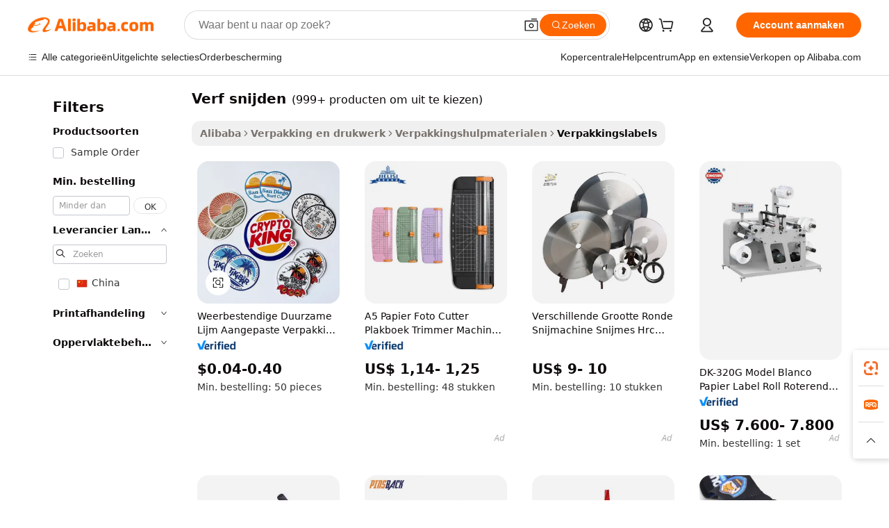

--- FILE ---
content_type: text/html;charset=UTF-8
request_url: https://dutch.alibaba.com/g/dye-cutting.html
body_size: 188694
content:

<!-- screen_content -->

    <!-- tangram:5410 begin-->
    <!-- tangram:529998 begin-->
    
<!DOCTYPE html>
<html lang="nl" dir="ltr">
  <head>
        <script>
      window.__BB = {
        scene: window.__bb_scene || 'traffic-free-goods'
      };
      window.__BB.BB_CWV_IGNORE = {
          lcp_element: ['#icbu-buyer-pc-top-banner'],
          lcp_url: [],
        };
      window._timing = {}
      window._timing.first_start = Date.now();
      window.needLoginInspiration = Boolean(false);
      // 变量用于标记页面首次可见时间
      let firstVisibleTime = null;
      if (typeof document.hidden !== 'undefined') {
        // 页面首次加载时直接统计
        if (!document.hidden) {
          firstVisibleTime = Date.now();
          window.__BB_timex = 1
        } else {
          // 页面不可见时监听 visibilitychange 事件
          document.addEventListener('visibilitychange', () => {
            if (!document.hidden) {
              firstVisibleTime = Date.now();
              window.__BB_timex = firstVisibleTime - window.performance.timing.navigationStart
              window.__BB.firstVisibleTime = window.__BB_timex
              console.log("Page became visible after "+ window.__BB_timex + " ms");
            }
          }, { once: true });  // 确保只触发一次
        }
      } else {
        console.warn('Page Visibility API is not supported in this browser.');
      }
    </script>
        <meta name="data-spm" content="a2700">
        <meta name="aplus-xplug" content="NONE">
        <meta name="aplus-icbu-disable-umid" content="1">
        <meta name="google-translate-customization" content="9de59014edaf3b99-22e1cf3b5ca21786-g00bb439a5e9e5f8f-f">
    <meta name="yandex-verification" content="25a76ba8e4443bb3" />
    <meta name="msvalidate.01" content="E3FBF0E89B724C30844BF17C59608E8F" />
    <meta name="viewport" content="width=device-width, initial-scale=1.0, maximum-scale=5.0, user-scalable=yes">
        <link rel="preconnect" href="https://s.alicdn.com/" crossorigin>
    <link rel="dns-prefetch" href="https://s.alicdn.com">
                        <link rel="preload" href="https://s.alicdn.com/@g/alilog/??aplus_plugin_icbufront/index.js,mlog/aplus_v2.js" as="script">
        <link rel="preload" href="https://s.alicdn.com/@img/imgextra/i2/O1CN0153JdbU26g4bILVOyC_!!6000000007690-2-tps-418-58.png" as="image">
        <script>
            window.__APLUS_ABRATE__ = {
        perf_group: 'base64cached',
        scene: "traffic-free-goods",
      };
    </script>
    <meta name="aplus-mmstat-timeout" content="15000">
        <meta content="text/html; charset=utf-8" http-equiv="Content-Type">
          <title>Ontdek de fabrikant verf snijden van hoge kwaliteit voor verf snijden bij Alibaba.com</title>
      <meta name="keywords" content="hair dye shampoo,tie dye shirt,eyebrow stain hybrid dye kit">
      <meta name="description" content="Vind de fabrikant Verf Snijden van hoge kwaliteit Verf Snijden, leverancier en producten voor de laagste prijzen bij Alibaba.com">
            <meta name="pagetiming-rate" content="9">
      <meta name="pagetiming-resource-rate" content="4">
                    <link rel="canonical" href="https://dutch.alibaba.com/g/dye-cutting.html">
                              <link rel="alternate" hreflang="fr" href="https://french.alibaba.com/g/dye-cutting.html">
                  <link rel="alternate" hreflang="de" href="https://german.alibaba.com/g/dye-cutting.html">
                  <link rel="alternate" hreflang="pt" href="https://portuguese.alibaba.com/g/dye-cutting.html">
                  <link rel="alternate" hreflang="it" href="https://italian.alibaba.com/g/dye-cutting.html">
                  <link rel="alternate" hreflang="es" href="https://spanish.alibaba.com/g/dye-cutting.html">
                  <link rel="alternate" hreflang="ru" href="https://russian.alibaba.com/g/dye-cutting.html">
                  <link rel="alternate" hreflang="ko" href="https://korean.alibaba.com/g/dye-cutting.html">
                  <link rel="alternate" hreflang="ar" href="https://arabic.alibaba.com/g/dye-cutting.html">
                  <link rel="alternate" hreflang="ja" href="https://japanese.alibaba.com/g/dye-cutting.html">
                  <link rel="alternate" hreflang="tr" href="https://turkish.alibaba.com/g/dye-cutting.html">
                  <link rel="alternate" hreflang="th" href="https://thai.alibaba.com/g/dye-cutting.html">
                  <link rel="alternate" hreflang="vi" href="https://vietnamese.alibaba.com/g/dye-cutting.html">
                  <link rel="alternate" hreflang="nl" href="https://dutch.alibaba.com/g/dye-cutting.html">
                  <link rel="alternate" hreflang="he" href="https://hebrew.alibaba.com/g/dye-cutting.html">
                  <link rel="alternate" hreflang="id" href="https://indonesian.alibaba.com/g/dye-cutting.html">
                  <link rel="alternate" hreflang="hi" href="https://hindi.alibaba.com/g/dye-cutting.html">
                  <link rel="alternate" hreflang="en" href="https://www.alibaba.com/showroom/dye-cutting.html">
                  <link rel="alternate" hreflang="zh" href="https://chinese.alibaba.com/g/dye-cutting.html">
                  <link rel="alternate" hreflang="x-default" href="https://www.alibaba.com/showroom/dye-cutting.html">
                                        <script>
      // Aplus 配置自动打点
      var queue = window.goldlog_queue || (window.goldlog_queue = []);
      var tags = ["button", "a", "div", "span", "i", "svg", "input", "li", "tr"];
      queue.push(
        {
          action: 'goldlog.appendMetaInfo',
          arguments: [
            'aplus-auto-exp',
            [
              {
                logkey: '/sc.ug_msite.new_product_exp',
                cssSelector: '[data-spm-exp]',
                props: ["data-spm-exp"],
              },
              {
                logkey: '/sc.ug_pc.seolist_product_exp',
                cssSelector: '.traffic-card-gallery',
                props: ["data-spm-exp"],
              }
            ]
          ]
        }
      )
      queue.push({
        action: 'goldlog.setMetaInfo',
        arguments: ['aplus-auto-clk', JSON.stringify(tags.map(tag =>({
          "logkey": "/sc.ug_msite.new_product_clk",
          tag,
          "filter": "data-spm-clk",
          "props": ["data-spm-clk"]
        })))],
      });
    </script>
  </head>
  <div id="icbu-header"><div id="the-new-header" data-version="4.4.0" data-tnh-auto-exp="tnh-expose" data-scenes="search-products" style="position: relative;background-color: #fff;border-bottom: 1px solid #ddd;box-sizing: border-box; font-family:Inter,SF Pro Text,Roboto,Helvetica Neue,Helvetica,Tahoma,Arial,PingFang SC,Microsoft YaHei;"><div style="display: flex;align-items:center;height: 72px;min-width: 1200px;max-width: 1580px;margin: 0 auto;padding: 0 40px;box-sizing: border-box;"><img style="height: 29px; width: 209px;" src="https://s.alicdn.com/@img/imgextra/i2/O1CN0153JdbU26g4bILVOyC_!!6000000007690-2-tps-418-58.png" alt="" /></div><div style="min-width: 1200px;max-width: 1580px;margin: 0 auto;overflow: hidden;font-size: 14px;display: flex;justify-content: space-between;padding: 0 40px;box-sizing: border-box;"><div style="display: flex; align-items: center; justify-content: space-between"><div style="position: relative; height: 36px; padding: 0 28px 0 20px">All categories</div><div style="position: relative; height: 36px; padding-right: 28px">Featured selections</div><div style="position: relative; height: 36px">Trade Assurance</div></div><div style="display: flex; align-items: center; justify-content: space-between"><div style="position: relative; height: 36px; padding-right: 28px">Buyer Central</div><div style="position: relative; height: 36px; padding-right: 28px">Help Center</div><div style="position: relative; height: 36px; padding-right: 28px">Get the app</div><div style="position: relative; height: 36px">Become a supplier</div></div></div></div></div></div>
  <body data-spm="7724857" style="min-height: calc(100vh + 1px)"><script 
id="beacon-aplus"   
src="//s.alicdn.com/@g/alilog/??aplus_plugin_icbufront/index.js,mlog/aplus_v2.js"
exparams="aplus=async&userid=&aplus&ali_beacon_id=&ali_apache_id=&ali_apache_track=&ali_apache_tracktmp=&eagleeye_traceid=2101c5c217688443996092590e130a&ip=3%2e145%2e160%2e154&dmtrack_c={ali%5fresin%5ftrace%3dse%5frst%3dnull%7csp%5fviewtype%3dY%7cset%3d3%7cser%3d1007%7cpageId%3d5c11c23c90b64428bd708c70031409fc%7cm%5fpageid%3dnull%7cpvmi%3d7e13df0f84c04d78aca5a9c68ac4c8de%7csek%5fsepd%3dverf%2bsnijden%7csek%3ddye%2bcutting%7cse%5fpn%3d1%7cp4pid%3d46ee1865%2d7c31%2d4440%2dbc17%2d5347a9384267%7csclkid%3dnull%7cforecast%5fpost%5fcate%3dnull%7cseo%5fnew%5fuser%5fflag%3dfalse%7ccategoryId%3d201726904%7cseo%5fsearch%5fmodel%5fupgrade%5fv2%3d2025070801%7cseo%5fmodule%5fcard%5f20240624%3d202406242%7clong%5ftext%5fgoogle%5ftranslate%5fv2%3d2407142%7cseo%5fcontent%5ftd%5fbottom%5ftext%5fupdate%5fkey%3d2025070801%7cseo%5fsearch%5fmodel%5fupgrade%5fv3%3d2025072201%7cdamo%5falt%5freplace%3d2485818%7cseo%5fsearch%5fmodel%5fmulti%5fupgrade%5fv3%3d2025081101%7cwap%5fcross%3d2007659%7cwap%5fcs%5faction%3d2005494%7cAPP%5fVisitor%5fActive%3d26705%7cseo%5fshowroom%5fgoods%5fmix%3d2005244%7cseo%5fdefault%5fcached%5flong%5ftext%5ffrom%5fnew%5fkeyword%5fstep%3d2024122502%7cshowroom%5fgeneral%5ftemplate%3d2005292%7cwap%5fcs%5ftext%3dnull%7cstructured%5fdata%3d2025052702%7cseo%5fmulti%5fstyle%5ftext%5fupdate%3d2511182%7cpc%5fnew%5fheader%3dnull%7cseo%5fmeta%5fcate%5ftemplate%5fv1%3d2025042401%7cseo%5fmeta%5ftd%5fsearch%5fkeyword%5fstep%5fv1%3d2025040999%7cseo%5fshowroom%5fbiz%5fbabablog%3d1%7cshowroom%5fft%5flong%5ftext%5fbaks%3d80802%7cseo%5ffirstcache%3d2025121601%7cAPP%5fGrowing%5fBuyer%5fHigh%5fIntent%5fActive%3d25488%7cshowroom%5fpc%5fv2019%3d2104%7cAPP%5fProspecting%5fBuyer%3d26712%7ccache%5fcontrol%3dnull%7cAPP%5fChurned%5fCore%5fBuyer%3d25502%7cseo%5fdefault%5fcached%5flong%5ftext%5fstep%3d24110802%7camp%5flighthouse%5fscore%5fimage%3d19657%7cseo%5fft%5ftranslate%5fgemini%3d25012003%7cwap%5fnode%5fssr%3d2015725%7cdataphant%5fopen%3d27030%7clongtext%5fmulti%5fstyle%5fexpand%5frussian%3d2510141%7cseo%5flongtext%5fgoogle%5fdata%5fsection%3d25021702%7cindustry%5fpopular%5ffloor%3dnull%7cwap%5fad%5fgoods%5fproduct%5finterval%3dnull%7cseo%5fgoods%5fbootom%5fwholesale%5flink%3dnull%7cseo%5fkeyword%5faatest%3d18%7cseo%5fmiddle%5fwholesale%5flink%3dnull%7cft%5flong%5ftext%5fenpand%5fstep2%3d121602%7cseo%5fft%5flongtext%5fexpand%5fstep3%3d25012102%7cseo%5fwap%5fheadercard%3d2006288%7cAPP%5fChurned%5fInactive%5fVisitor%3d25497%7cAPP%5fGrowing%5fBuyer%5fHigh%5fIntent%5fInactive%3d25484%7cseo%5fmeta%5ftd%5fmulti%5fkey%3d2025061801%7ctop%5frecommend%5f20250120%3d202501201%7clongtext%5fmulti%5fstyle%5fexpand%5ffrench%5fcopy%3d25091802%7clongtext%5fmulti%5fstyle%5fexpand%5ffrench%5fcopy%5fcopy%3d25092502%7cseo%5ffloor%5fexp%3dnull%7cseo%5fshowroom%5falgo%5flink%3d17764%7cseo%5fmeta%5ftd%5faib%5fgeneral%5fkey%3d2025091901%7ccountry%5findustry%3d202311033%7cshowroom%5fft%5flong%5ftext%5fenpand%5fstep1%3d101102%7cseo%5fshowroom%5fnorel%3dnull%7cplp%5fstyle%5f25%5fpc%3d202505222%7cseo%5fggs%5flayer%3d10010%7cquery%5fmutil%5flang%5ftranslate%3d2025060300%7cAPP%5fChurned%5fBuyer%3d25465%7cstream%5frender%5fperf%5fopt%3d2309181%7cwap%5fgoods%3d2007383%7cseo%5fshowroom%5fsimilar%5f20240614%3d202406142%7cchinese%5fopen%3d6307%7cquery%5fgpt%5ftranslate%3d20240820%7cad%5fproduct%5finterval%3dnull%7camp%5fto%5fpwa%3d2007359%7cplp%5faib%5fmulti%5fai%5fmeta%3d20250401%7cwap%5fsupplier%5fcontent%3dnull%7cpc%5ffree%5frefactoring%3d20220315%7csso%5foem%5ffloor%3d30031%7cAPP%5fGrowing%5fBuyer%5fInactive%3d25476%7cseo%5fpc%5fnew%5fview%5f20240807%3d202408072%7cseo%5fbottom%5ftext%5fentity%5fkey%5fcopy%3d2025062400%7cstream%5frender%3d433763%7cseo%5fmodule%5fcard%5f20240424%3d202404241%7cseo%5ftitle%5freplace%5f20191226%3d5841%7clongtext%5fmulti%5fstyle%5fexpand%3d25090802%7cgoogleweblight%3d6516%7clighthouse%5fbase64%3dnull%7cAPP%5fProspecting%5fBuyer%5fActive%3d26719%7cad%5fgoods%5fproduct%5finterval%3dnull%7cseo%5fbottom%5fdeep%5fextend%5fkw%5fkey%3d2025071101%7clongtext%5fmulti%5fstyle%5fexpand%5fturkish%3d25102801%7cilink%5fuv%3d20240911%7cwap%5flist%5fwakeup%3d2005832%7ctpp%5fcrosslink%5fpc%3d20205311%7cseo%5ftop%5fbooth%3d18501%7cAPP%5fGrowing%5fBuyer%5fLess%5fActive%3d25472%7cseo%5fsearch%5fmodel%5fupgrade%5frank%3d2025092401%7cgoodslayer%3d7977%7cft%5flong%5ftext%5ftranslate%5fexpand%5fstep1%3d24110802%7cseo%5fheaderstyle%5ftraffic%5fkey%5fv1%3d2025072100%7ccrosslink%5fswitch%3d2008141%7cp4p%5foutline%3d20240328%7cseo%5fmeta%5ftd%5faib%5fv2%5fkey%3d2025091800%7crts%5fmulti%3d2008404%7cseo%5fad%5foptimization%5fkey%5fv2%3d2025072300%7cAPP%5fVisitor%5fLess%5fActive%3d26692%7cseo%5fsearch%5franker%5fid%3d2025112400%7cplp%5fstyle%5f25%3d202505192%7ccdn%5fvm%3d2007368%7cwap%5fad%5fproduct%5finterval%3dnull%7cseo%5fsearch%5fmodel%5fmulti%5fupgrade%5frank%3d2025092401%7cpc%5fcard%5fshare%3d2025081201%7cAPP%5fGrowing%5fBuyer%5fHigh%5fIntent%5fLess%5fActive%3d25480%7cgoods%5ftitle%5fsubstitute%3d9617%7cwap%5fscreen%5fexp%3d2025081400%7creact%5fheader%5ftest%3d202502182%7cpc%5fcs%5fcolor%3dnull%7cshowroom%5fft%5flong%5ftext%5ftest%3d72502%7cone%5ftap%5flogin%5fABTest%3d202308153%7cseo%5fhyh%5fshow%5ftags%3d9867%7cplp%5fstructured%5fdata%3d2508182%7cguide%5fdelete%3d2008526%7cseo%5findustry%5ftemplate%3dnull%7cseo%5fmeta%5ftd%5fmulti%5fes%5fkey%3d2025073101%7cseo%5fshowroom%5fdata%5fmix%3d19888%7csso%5ftop%5franking%5ffloor%3d20031%7cseo%5ftd%5fdeep%5fupgrade%5fkey%5fv3%3d2025081101%7cwap%5fue%5fone%3d2025111401%7cshowroom%5fto%5frts%5flink%3d2008480%7ccountrysearch%5ftest%3dnull%7cchannel%5famp%5fto%5fpwa%3dnull%7cseo%5fmulti%5fstyles%5flong%5ftext%3d2503172%7cseo%5fmeta%5ftext%5fmutli%5fcate%5ftemplate%5fv1%3d2025080800%7cseo%5fdefault%5fcached%5fmutil%5flong%5ftext%5fstep%3d24110436%7cseo%5faction%5fpoint%5ftype%3d22823%7cseo%5faib%5ftd%5flaunch%5f20240828%5fcopy%3d202408282%7cseo%5fshowroom%5fwholesale%5flink%3d2486142%7cseo%5fperf%5fimprove%3d2023999%7cseo%5fwap%5flist%5fbounce%5f01%3d2063%7cseo%5fwap%5flist%5fbounce%5f02%3d2128%7cAPP%5fGrowing%5fBuyer%5fActive%3d25492%7cvideolayer%3dnull%7cvideo%5fplay%3dnull%7cAPP%5fChurned%5fMember%5fInactive%3d25501%7cseo%5fgoogle%5fnew%5fstruct%3d438326%7cicbu%5falgo%5fp4p%5fseo%5fad%3d2025072300%7ctpp%5ftrace%3dseoKeyword%2dseoKeyword%5fv3%2dproduct%2dPRODUCT%5fFAIL}&pageid=0391a09a2101f39b1768844399&hn=ensearchweb033001243155%2erg%2dus%2deast%2eus44&asid=AQAAAABvbG5pnu8+OQAAAABYOG1uXpxIXw==&treq=&tres=" async>
</script>
            <style>body{background-color:white;}.no-scrollbar.il-sticky.il-top-0.il-max-h-\[100vh\].il-w-\[200px\].il-flex-shrink-0.il-flex-grow-0.il-overflow-y-scroll{background-color:#FFF;padding-left:12px}</style>
                    <!-- tangram:530006 begin-->
<!--  -->
 <style>
   @keyframes il-spin {
     to {
       transform: rotate(360deg);
     }
   }
   @keyframes il-pulse {
     50% {
       opacity: 0.5;
     }
   }
   .traffic-card-gallery {display: flex;position: relative;flex-direction: column;justify-content: flex-start;border-radius: 0.5rem;background-color: #fff;padding: 0.5rem 0.5rem 1rem;overflow: hidden;font-size: 0.75rem;line-height: 1rem;}
   .traffic-card-list {display: flex;position: relative;flex-direction: row;justify-content: flex-start;border-bottom-width: 1px;background-color: #fff;padding: 1rem;height: 292px;overflow: hidden;font-size: 0.75rem;line-height: 1rem;}
   .product-price {
     b {
       font-size: 22px;
     }
   }
   .skel-loading {
       animation: il-pulse 2s cubic-bezier(0.4, 0, 0.6, 1) infinite;background-color: hsl(60, 4.8%, 95.9%);
   }
 </style>
<div id="first-cached-card">
  <div style="box-sizing:border-box;display: flex;position: absolute;left: 0;right: 0;margin: 0 auto;z-index: 1;min-width: 1200px;max-width: 1580px;padding: 0.75rem 3.25rem 0;pointer-events: none;">
    <!--页面左侧区域-->
    <div style="width: 200px;padding-top: 1rem;padding-left:12px; background-color: #fff;border-radius: 0.25rem">
      <div class="skel-loading" style="height: 1.5rem;width: 50%;border-radius: 0.25rem;"></div>
      <div style="margin-top: 1rem;margin-bottom: 1rem;">
        <div class="skel-loading" style="height: 1rem;width: calc(100% * 5 / 6);"></div>
        <div
          class="skel-loading"
          style="margin-top: 1rem;height: 1rem;width: calc(100% * 8 / 12);"
        ></div>
        <div class="skel-loading" style="margin-top: 1rem;height: 1rem;width: 75%;"></div>
        <div
          class="skel-loading"
          style="margin-top: 1rem;height: 1rem;width: calc(100% * 7 / 12);"
        ></div>
      </div>
      <div class="skel-loading" style="height: 1.5rem;width: 50%;border-radius: 0.25rem;"></div>
      <div style="margin-top: 1rem;margin-bottom: 1rem;">
        <div class="skel-loading" style="height: 1rem;width: calc(100% * 5 / 6);"></div>
        <div
          class="skel-loading"
          style="margin-top: 1rem;height: 1rem;width: calc(100% * 8 / 12);"
        ></div>
        <div class="skel-loading" style="margin-top: 1rem;height: 1rem;width: 75%;"></div>
        <div
          class="skel-loading"
          style="margin-top: 1rem;height: 1rem;width: calc(100% * 7 / 12);"
        ></div>
      </div>
      <div class="skel-loading" style="height: 1.5rem;width: 50%;border-radius: 0.25rem;"></div>
      <div style="margin-top: 1rem;margin-bottom: 1rem;">
        <div class="skel-loading" style="height: 1rem;width: calc(100% * 5 / 6);"></div>
        <div
          class="skel-loading"
          style="margin-top: 1rem;height: 1rem;width: calc(100% * 8 / 12);"
        ></div>
        <div class="skel-loading" style="margin-top: 1rem;height: 1rem;width: 75%;"></div>
        <div
          class="skel-loading"
          style="margin-top: 1rem;height: 1rem;width: calc(100% * 7 / 12);"
        ></div>
      </div>
      <div class="skel-loading" style="height: 1.5rem;width: 50%;border-radius: 0.25rem;"></div>
      <div style="margin-top: 1rem;margin-bottom: 1rem;">
        <div class="skel-loading" style="height: 1rem;width: calc(100% * 5 / 6);"></div>
        <div
          class="skel-loading"
          style="margin-top: 1rem;height: 1rem;width: calc(100% * 8 / 12);"
        ></div>
        <div class="skel-loading" style="margin-top: 1rem;height: 1rem;width: 75%;"></div>
        <div
          class="skel-loading"
          style="margin-top: 1rem;height: 1rem;width: calc(100% * 7 / 12);"
        ></div>
      </div>
      <div class="skel-loading" style="height: 1.5rem;width: 50%;border-radius: 0.25rem;"></div>
      <div style="margin-top: 1rem;margin-bottom: 1rem;">
        <div class="skel-loading" style="height: 1rem;width: calc(100% * 5 / 6);"></div>
        <div
          class="skel-loading"
          style="margin-top: 1rem;height: 1rem;width: calc(100% * 8 / 12);"
        ></div>
        <div class="skel-loading" style="margin-top: 1rem;height: 1rem;width: 75%;"></div>
        <div
          class="skel-loading"
          style="margin-top: 1rem;height: 1rem;width: calc(100% * 7 / 12);"
        ></div>
      </div>
      <div class="skel-loading" style="height: 1.5rem;width: 50%;border-radius: 0.25rem;"></div>
      <div style="margin-top: 1rem;margin-bottom: 1rem;">
        <div class="skel-loading" style="height: 1rem;width: calc(100% * 5 / 6);"></div>
        <div
          class="skel-loading"
          style="margin-top: 1rem;height: 1rem;width: calc(100% * 8 / 12);"
        ></div>
        <div class="skel-loading" style="margin-top: 1rem;height: 1rem;width: 75%;"></div>
        <div
          class="skel-loading"
          style="margin-top: 1rem;height: 1rem;width: calc(100% * 7 / 12);"
        ></div>
      </div>
    </div>
    <!--页面主体区域-->
    <div style="flex: 1 1 0%; overflow: hidden;padding: 0.5rem 0.5rem 0.5rem 1.5rem">
      <div style="height: 1.25rem;margin-bottom: 1rem;"></div>
      <!-- keywords -->
      <div style="margin-bottom: 1rem;height: 1.75rem;font-weight: 700;font-size: 1.25rem;line-height: 1.75rem;"></div>
      <!-- longtext -->
            <div style="width: calc(25% - 0.9rem);pointer-events: auto">
        <div class="traffic-card-gallery">
          <!-- ProductImage -->
          <a href="//www.alibaba.com/product-detail/Weatherproof-Durable-Adhesive-Customized-Packaging-Labels_1601095941901.html?from=SEO" target="_blank" style="position: relative;margin-bottom: 0.5rem;aspect-ratio: 1;overflow: hidden;border-radius: 0.5rem;">
            <div style="display: flex; overflow: hidden">
              <div style="position: relative;margin: 0;width: 100%;min-width: 0;flex-shrink: 0;flex-grow: 0;flex-basis: 100%;padding: 0;">
                <img style="position: relative; aspect-ratio: 1; width: 100%" src="[data-uri]" loading="eager" />
                <div style="position: absolute;left: 0;bottom: 0;right: 0;top: 0;background-color: #000;opacity: 0.05;"></div>
              </div>
            </div>
          </a>
          <div style="display: flex;flex: 1 1 0%;flex-direction: column;justify-content: space-between;">
            <div>
              <a class="skel-loading" style="margin-top: 0.5rem;display:inline-block;width:100%;height:1rem;" href="//www.alibaba.com/product-detail/Weatherproof-Durable-Adhesive-Customized-Packaging-Labels_1601095941901.html" target="_blank"></a>
              <a class="skel-loading" style="margin-top: 0.125rem;display:inline-block;width:100%;height:1rem;" href="//www.alibaba.com/product-detail/Weatherproof-Durable-Adhesive-Customized-Packaging-Labels_1601095941901.html" target="_blank"></a>
              <div class="skel-loading" style="margin-top: 0.25rem;height:1.625rem;width:75%"></div>
              <div class="skel-loading" style="margin-top: 0.5rem;height: 1rem;width:50%"></div>
              <div class="skel-loading" style="margin-top:0.25rem;height:1rem;width:25%"></div>
            </div>
          </div>

        </div>
      </div>

    </div>
  </div>
</div>
<!-- tangram:530006 end-->
            <style>.component-left-filter-callback{display:flex;position:relative;margin-top:10px;height:1200px}.component-left-filter-callback img{width:200px}.component-left-filter-callback i{position:absolute;top:5%;left:50%}.related-search-wrapper{padding:.5rem;--tw-bg-opacity: 1;background-color:#fff;background-color:rgba(255,255,255,var(--tw-bg-opacity, 1));border-width:1px;border-color:var(--input)}.related-search-wrapper .related-search-box{margin:12px 16px}.related-search-wrapper .related-search-box .related-search-title{display:inline;float:start;color:#666;word-wrap:break-word;margin-right:12px;width:13%}.related-search-wrapper .related-search-box .related-search-content{display:flex;flex-wrap:wrap}.related-search-wrapper .related-search-box .related-search-content .related-search-link{margin-right:12px;width:23%;overflow:hidden;color:#666;text-overflow:ellipsis;white-space:nowrap}.product-title img{margin-right:.5rem;display:inline-block;height:1rem;vertical-align:sub}.product-price b{font-size:22px}.similar-icon{position:absolute;bottom:12px;z-index:2;right:12px}.rfq-card{display:inline-block;position:relative;box-sizing:border-box;margin-bottom:36px}.rfq-card .rfq-card-content{display:flex;position:relative;flex-direction:column;align-items:flex-start;background-size:cover;background-color:#fff;padding:12px;width:100%;height:100%}.rfq-card .rfq-card-content .rfq-card-icon{margin-top:50px}.rfq-card .rfq-card-content .rfq-card-icon img{width:45px}.rfq-card .rfq-card-content .rfq-card-top-title{margin-top:14px;color:#222;font-weight:400;font-size:16px}.rfq-card .rfq-card-content .rfq-card-title{margin-top:24px;color:#333;font-weight:800;font-size:20px}.rfq-card .rfq-card-content .rfq-card-input-box{margin-top:24px;width:100%}.rfq-card .rfq-card-content .rfq-card-input-box textarea{box-sizing:border-box;border:1px solid #ddd;border-radius:4px;background-color:#fff;padding:9px 12px;width:100%;height:88px;resize:none;color:#666;font-weight:400;font-size:13px;font-family:inherit}.rfq-card .rfq-card-content .rfq-card-button{margin-top:24px;border:1px solid #666;border-radius:16px;background-color:#fff;width:67%;color:#000;font-weight:700;font-size:14px;line-height:30px;text-align:center}[data-modulename^=ProductList-] div{contain-intrinsic-size:auto 500px}.traffic-card-gallery:hover{--tw-shadow: 0px 2px 6px 2px rgba(0,0,0,.12157);--tw-shadow-colored: 0px 2px 6px 2px var(--tw-shadow-color);box-shadow:0 0 #0000,0 0 #0000,0 2px 6px 2px #0000001f;box-shadow:var(--tw-ring-offset-shadow, 0 0 rgba(0,0,0,0)),var(--tw-ring-shadow, 0 0 rgba(0,0,0,0)),var(--tw-shadow);z-index:10}.traffic-card-gallery{position:relative;display:flex;flex-direction:column;justify-content:flex-start;overflow:hidden;border-radius:.75rem;--tw-bg-opacity: 1;background-color:#fff;background-color:rgba(255,255,255,var(--tw-bg-opacity, 1));padding:.5rem;font-size:.75rem;line-height:1rem}.traffic-card-list{position:relative;display:flex;height:292px;flex-direction:row;justify-content:flex-start;overflow:hidden;border-bottom-width:1px;--tw-bg-opacity: 1;background-color:#fff;background-color:rgba(255,255,255,var(--tw-bg-opacity, 1));padding:1rem;font-size:.75rem;line-height:1rem}.traffic-card-g-industry:hover{--tw-shadow: 0 0 10px rgba(0,0,0,.1);--tw-shadow-colored: 0 0 10px var(--tw-shadow-color);box-shadow:0 0 #0000,0 0 #0000,0 0 10px #0000001a;box-shadow:var(--tw-ring-offset-shadow, 0 0 rgba(0,0,0,0)),var(--tw-ring-shadow, 0 0 rgba(0,0,0,0)),var(--tw-shadow)}.traffic-card-g-industry{position:relative;border-radius:var(--radius);--tw-bg-opacity: 1;background-color:#fff;background-color:rgba(255,255,255,var(--tw-bg-opacity, 1));padding:1.25rem .75rem .75rem;font-size:.875rem;line-height:1.25rem}.module-filter-section-wrapper{max-height:none!important;overflow-x:hidden}*,:before,:after{--tw-border-spacing-x: 0;--tw-border-spacing-y: 0;--tw-translate-x: 0;--tw-translate-y: 0;--tw-rotate: 0;--tw-skew-x: 0;--tw-skew-y: 0;--tw-scale-x: 1;--tw-scale-y: 1;--tw-pan-x: ;--tw-pan-y: ;--tw-pinch-zoom: ;--tw-scroll-snap-strictness: proximity;--tw-gradient-from-position: ;--tw-gradient-via-position: ;--tw-gradient-to-position: ;--tw-ordinal: ;--tw-slashed-zero: ;--tw-numeric-figure: ;--tw-numeric-spacing: ;--tw-numeric-fraction: ;--tw-ring-inset: ;--tw-ring-offset-width: 0px;--tw-ring-offset-color: #fff;--tw-ring-color: rgba(59, 130, 246, .5);--tw-ring-offset-shadow: 0 0 rgba(0,0,0,0);--tw-ring-shadow: 0 0 rgba(0,0,0,0);--tw-shadow: 0 0 rgba(0,0,0,0);--tw-shadow-colored: 0 0 rgba(0,0,0,0);--tw-blur: ;--tw-brightness: ;--tw-contrast: ;--tw-grayscale: ;--tw-hue-rotate: ;--tw-invert: ;--tw-saturate: ;--tw-sepia: ;--tw-drop-shadow: ;--tw-backdrop-blur: ;--tw-backdrop-brightness: ;--tw-backdrop-contrast: ;--tw-backdrop-grayscale: ;--tw-backdrop-hue-rotate: ;--tw-backdrop-invert: ;--tw-backdrop-opacity: ;--tw-backdrop-saturate: ;--tw-backdrop-sepia: ;--tw-contain-size: ;--tw-contain-layout: ;--tw-contain-paint: ;--tw-contain-style: }::backdrop{--tw-border-spacing-x: 0;--tw-border-spacing-y: 0;--tw-translate-x: 0;--tw-translate-y: 0;--tw-rotate: 0;--tw-skew-x: 0;--tw-skew-y: 0;--tw-scale-x: 1;--tw-scale-y: 1;--tw-pan-x: ;--tw-pan-y: ;--tw-pinch-zoom: ;--tw-scroll-snap-strictness: proximity;--tw-gradient-from-position: ;--tw-gradient-via-position: ;--tw-gradient-to-position: ;--tw-ordinal: ;--tw-slashed-zero: ;--tw-numeric-figure: ;--tw-numeric-spacing: ;--tw-numeric-fraction: ;--tw-ring-inset: ;--tw-ring-offset-width: 0px;--tw-ring-offset-color: #fff;--tw-ring-color: rgba(59, 130, 246, .5);--tw-ring-offset-shadow: 0 0 rgba(0,0,0,0);--tw-ring-shadow: 0 0 rgba(0,0,0,0);--tw-shadow: 0 0 rgba(0,0,0,0);--tw-shadow-colored: 0 0 rgba(0,0,0,0);--tw-blur: ;--tw-brightness: ;--tw-contrast: ;--tw-grayscale: ;--tw-hue-rotate: ;--tw-invert: ;--tw-saturate: ;--tw-sepia: ;--tw-drop-shadow: ;--tw-backdrop-blur: ;--tw-backdrop-brightness: ;--tw-backdrop-contrast: ;--tw-backdrop-grayscale: ;--tw-backdrop-hue-rotate: ;--tw-backdrop-invert: ;--tw-backdrop-opacity: ;--tw-backdrop-saturate: ;--tw-backdrop-sepia: ;--tw-contain-size: ;--tw-contain-layout: ;--tw-contain-paint: ;--tw-contain-style: }*,:before,:after{box-sizing:border-box;border-width:0;border-style:solid;border-color:#e5e7eb}:before,:after{--tw-content: ""}html,:host{line-height:1.5;-webkit-text-size-adjust:100%;-moz-tab-size:4;-o-tab-size:4;tab-size:4;font-family:ui-sans-serif,system-ui,-apple-system,Segoe UI,Roboto,Ubuntu,Cantarell,Noto Sans,sans-serif,"Apple Color Emoji","Segoe UI Emoji",Segoe UI Symbol,"Noto Color Emoji";font-feature-settings:normal;font-variation-settings:normal;-webkit-tap-highlight-color:transparent}body{margin:0;line-height:inherit}hr{height:0;color:inherit;border-top-width:1px}abbr:where([title]){text-decoration:underline;-webkit-text-decoration:underline dotted;text-decoration:underline dotted}h1,h2,h3,h4,h5,h6{font-size:inherit;font-weight:inherit}a{color:inherit;text-decoration:inherit}b,strong{font-weight:bolder}code,kbd,samp,pre{font-family:ui-monospace,SFMono-Regular,Menlo,Monaco,Consolas,Liberation Mono,Courier New,monospace;font-feature-settings:normal;font-variation-settings:normal;font-size:1em}small{font-size:80%}sub,sup{font-size:75%;line-height:0;position:relative;vertical-align:baseline}sub{bottom:-.25em}sup{top:-.5em}table{text-indent:0;border-color:inherit;border-collapse:collapse}button,input,optgroup,select,textarea{font-family:inherit;font-feature-settings:inherit;font-variation-settings:inherit;font-size:100%;font-weight:inherit;line-height:inherit;letter-spacing:inherit;color:inherit;margin:0;padding:0}button,select{text-transform:none}button,input:where([type=button]),input:where([type=reset]),input:where([type=submit]){-webkit-appearance:button;background-color:transparent;background-image:none}:-moz-focusring{outline:auto}:-moz-ui-invalid{box-shadow:none}progress{vertical-align:baseline}::-webkit-inner-spin-button,::-webkit-outer-spin-button{height:auto}[type=search]{-webkit-appearance:textfield;outline-offset:-2px}::-webkit-search-decoration{-webkit-appearance:none}::-webkit-file-upload-button{-webkit-appearance:button;font:inherit}summary{display:list-item}blockquote,dl,dd,h1,h2,h3,h4,h5,h6,hr,figure,p,pre{margin:0}fieldset{margin:0;padding:0}legend{padding:0}ol,ul,menu{list-style:none;margin:0;padding:0}dialog{padding:0}textarea{resize:vertical}input::-moz-placeholder,textarea::-moz-placeholder{opacity:1;color:#9ca3af}input::placeholder,textarea::placeholder{opacity:1;color:#9ca3af}button,[role=button]{cursor:pointer}:disabled{cursor:default}img,svg,video,canvas,audio,iframe,embed,object{display:block;vertical-align:middle}img,video{max-width:100%;height:auto}[hidden]:where(:not([hidden=until-found])){display:none}:root{--background: hsl(0, 0%, 100%);--foreground: hsl(20, 14.3%, 4.1%);--card: hsl(0, 0%, 100%);--card-foreground: hsl(20, 14.3%, 4.1%);--popover: hsl(0, 0%, 100%);--popover-foreground: hsl(20, 14.3%, 4.1%);--primary: hsl(24, 100%, 50%);--primary-foreground: hsl(60, 9.1%, 97.8%);--secondary: hsl(60, 4.8%, 95.9%);--secondary-foreground: #333;--muted: hsl(60, 4.8%, 95.9%);--muted-foreground: hsl(25, 5.3%, 44.7%);--accent: hsl(60, 4.8%, 95.9%);--accent-foreground: hsl(24, 9.8%, 10%);--destructive: hsl(0, 84.2%, 60.2%);--destructive-foreground: hsl(60, 9.1%, 97.8%);--border: hsl(20, 5.9%, 90%);--input: hsl(20, 5.9%, 90%);--ring: hsl(24.6, 95%, 53.1%);--radius: 1rem}.dark{--background: hsl(20, 14.3%, 4.1%);--foreground: hsl(60, 9.1%, 97.8%);--card: hsl(20, 14.3%, 4.1%);--card-foreground: hsl(60, 9.1%, 97.8%);--popover: hsl(20, 14.3%, 4.1%);--popover-foreground: hsl(60, 9.1%, 97.8%);--primary: hsl(20.5, 90.2%, 48.2%);--primary-foreground: hsl(60, 9.1%, 97.8%);--secondary: hsl(12, 6.5%, 15.1%);--secondary-foreground: hsl(60, 9.1%, 97.8%);--muted: hsl(12, 6.5%, 15.1%);--muted-foreground: hsl(24, 5.4%, 63.9%);--accent: hsl(12, 6.5%, 15.1%);--accent-foreground: hsl(60, 9.1%, 97.8%);--destructive: hsl(0, 72.2%, 50.6%);--destructive-foreground: hsl(60, 9.1%, 97.8%);--border: hsl(12, 6.5%, 15.1%);--input: hsl(12, 6.5%, 15.1%);--ring: hsl(20.5, 90.2%, 48.2%)}*{border-color:#e7e5e4;border-color:var(--border)}body{background-color:#fff;background-color:var(--background);color:#0c0a09;color:var(--foreground)}.il-sr-only{position:absolute;width:1px;height:1px;padding:0;margin:-1px;overflow:hidden;clip:rect(0,0,0,0);white-space:nowrap;border-width:0}.il-invisible{visibility:hidden}.il-fixed{position:fixed}.il-absolute{position:absolute}.il-relative{position:relative}.il-sticky{position:sticky}.il-inset-0{inset:0}.il--bottom-12{bottom:-3rem}.il--top-12{top:-3rem}.il-bottom-0{bottom:0}.il-bottom-2{bottom:.5rem}.il-bottom-3{bottom:.75rem}.il-bottom-4{bottom:1rem}.il-end-0{right:0}.il-end-2{right:.5rem}.il-end-3{right:.75rem}.il-end-4{right:1rem}.il-left-0{left:0}.il-left-3{left:.75rem}.il-right-0{right:0}.il-right-2{right:.5rem}.il-right-3{right:.75rem}.il-start-0{left:0}.il-start-1\/2{left:50%}.il-start-2{left:.5rem}.il-start-3{left:.75rem}.il-start-\[50\%\]{left:50%}.il-top-0{top:0}.il-top-1\/2{top:50%}.il-top-16{top:4rem}.il-top-4{top:1rem}.il-top-\[50\%\]{top:50%}.il-z-10{z-index:10}.il-z-50{z-index:50}.il-z-\[9999\]{z-index:9999}.il-col-span-4{grid-column:span 4 / span 4}.il-m-0{margin:0}.il-m-3{margin:.75rem}.il-m-auto{margin:auto}.il-mx-auto{margin-left:auto;margin-right:auto}.il-my-3{margin-top:.75rem;margin-bottom:.75rem}.il-my-5{margin-top:1.25rem;margin-bottom:1.25rem}.il-my-auto{margin-top:auto;margin-bottom:auto}.\!il-mb-4{margin-bottom:1rem!important}.il--mt-4{margin-top:-1rem}.il-mb-0{margin-bottom:0}.il-mb-1{margin-bottom:.25rem}.il-mb-2{margin-bottom:.5rem}.il-mb-3{margin-bottom:.75rem}.il-mb-4{margin-bottom:1rem}.il-mb-5{margin-bottom:1.25rem}.il-mb-6{margin-bottom:1.5rem}.il-mb-8{margin-bottom:2rem}.il-mb-\[-0\.75rem\]{margin-bottom:-.75rem}.il-mb-\[0\.125rem\]{margin-bottom:.125rem}.il-me-1{margin-right:.25rem}.il-me-2{margin-right:.5rem}.il-me-3{margin-right:.75rem}.il-me-auto{margin-right:auto}.il-mr-1{margin-right:.25rem}.il-mr-2{margin-right:.5rem}.il-ms-1{margin-left:.25rem}.il-ms-4{margin-left:1rem}.il-ms-5{margin-left:1.25rem}.il-ms-8{margin-left:2rem}.il-ms-\[\.375rem\]{margin-left:.375rem}.il-ms-auto{margin-left:auto}.il-mt-0{margin-top:0}.il-mt-0\.5{margin-top:.125rem}.il-mt-1{margin-top:.25rem}.il-mt-2{margin-top:.5rem}.il-mt-3{margin-top:.75rem}.il-mt-4{margin-top:1rem}.il-mt-6{margin-top:1.5rem}.il-line-clamp-1{overflow:hidden;display:-webkit-box;-webkit-box-orient:vertical;-webkit-line-clamp:1}.il-line-clamp-2{overflow:hidden;display:-webkit-box;-webkit-box-orient:vertical;-webkit-line-clamp:2}.il-line-clamp-6{overflow:hidden;display:-webkit-box;-webkit-box-orient:vertical;-webkit-line-clamp:6}.il-inline-block{display:inline-block}.il-inline{display:inline}.il-flex{display:flex}.il-inline-flex{display:inline-flex}.il-grid{display:grid}.il-aspect-square{aspect-ratio:1 / 1}.il-size-5{width:1.25rem;height:1.25rem}.il-h-1{height:.25rem}.il-h-10{height:2.5rem}.il-h-11{height:2.75rem}.il-h-20{height:5rem}.il-h-24{height:6rem}.il-h-3\.5{height:.875rem}.il-h-4{height:1rem}.il-h-40{height:10rem}.il-h-6{height:1.5rem}.il-h-8{height:2rem}.il-h-9{height:2.25rem}.il-h-\[150px\]{height:150px}.il-h-\[152px\]{height:152px}.il-h-\[18\.25rem\]{height:18.25rem}.il-h-\[292px\]{height:292px}.il-h-\[600px\]{height:600px}.il-h-auto{height:auto}.il-h-fit{height:-moz-fit-content;height:fit-content}.il-h-full{height:100%}.il-h-screen{height:100vh}.il-max-h-\[100vh\]{max-height:100vh}.il-w-1\/2{width:50%}.il-w-10{width:2.5rem}.il-w-10\/12{width:83.333333%}.il-w-4{width:1rem}.il-w-6{width:1.5rem}.il-w-64{width:16rem}.il-w-7\/12{width:58.333333%}.il-w-72{width:18rem}.il-w-8{width:2rem}.il-w-8\/12{width:66.666667%}.il-w-9{width:2.25rem}.il-w-9\/12{width:75%}.il-w-\[200px\]{width:200px}.il-w-\[84px\]{width:84px}.il-w-fit{width:-moz-fit-content;width:fit-content}.il-w-full{width:100%}.il-w-screen{width:100vw}.il-min-w-0{min-width:0px}.il-min-w-3{min-width:.75rem}.il-min-w-\[1200px\]{min-width:1200px}.il-max-w-\[1000px\]{max-width:1000px}.il-max-w-\[1580px\]{max-width:1580px}.il-max-w-full{max-width:100%}.il-max-w-lg{max-width:32rem}.il-flex-1{flex:1 1 0%}.il-flex-shrink-0,.il-shrink-0{flex-shrink:0}.il-flex-grow-0,.il-grow-0{flex-grow:0}.il-basis-24{flex-basis:6rem}.il-basis-full{flex-basis:100%}.il-origin-\[--radix-tooltip-content-transform-origin\]{transform-origin:var(--radix-tooltip-content-transform-origin)}.il--translate-x-1\/2{--tw-translate-x: -50%;transform:translate(-50%,var(--tw-translate-y)) rotate(var(--tw-rotate)) skew(var(--tw-skew-x)) skewY(var(--tw-skew-y)) scaleX(var(--tw-scale-x)) scaleY(var(--tw-scale-y));transform:translate(var(--tw-translate-x),var(--tw-translate-y)) rotate(var(--tw-rotate)) skew(var(--tw-skew-x)) skewY(var(--tw-skew-y)) scaleX(var(--tw-scale-x)) scaleY(var(--tw-scale-y))}.il--translate-y-1\/2{--tw-translate-y: -50%;transform:translate(var(--tw-translate-x),-50%) rotate(var(--tw-rotate)) skew(var(--tw-skew-x)) skewY(var(--tw-skew-y)) scaleX(var(--tw-scale-x)) scaleY(var(--tw-scale-y));transform:translate(var(--tw-translate-x),var(--tw-translate-y)) rotate(var(--tw-rotate)) skew(var(--tw-skew-x)) skewY(var(--tw-skew-y)) scaleX(var(--tw-scale-x)) scaleY(var(--tw-scale-y))}.il-translate-x-\[-50\%\]{--tw-translate-x: -50%;transform:translate(-50%,var(--tw-translate-y)) rotate(var(--tw-rotate)) skew(var(--tw-skew-x)) skewY(var(--tw-skew-y)) scaleX(var(--tw-scale-x)) scaleY(var(--tw-scale-y));transform:translate(var(--tw-translate-x),var(--tw-translate-y)) rotate(var(--tw-rotate)) skew(var(--tw-skew-x)) skewY(var(--tw-skew-y)) scaleX(var(--tw-scale-x)) scaleY(var(--tw-scale-y))}.il-translate-y-\[-50\%\]{--tw-translate-y: -50%;transform:translate(var(--tw-translate-x),-50%) rotate(var(--tw-rotate)) skew(var(--tw-skew-x)) skewY(var(--tw-skew-y)) scaleX(var(--tw-scale-x)) scaleY(var(--tw-scale-y));transform:translate(var(--tw-translate-x),var(--tw-translate-y)) rotate(var(--tw-rotate)) skew(var(--tw-skew-x)) skewY(var(--tw-skew-y)) scaleX(var(--tw-scale-x)) scaleY(var(--tw-scale-y))}.il-rotate-90{--tw-rotate: 90deg;transform:translate(var(--tw-translate-x),var(--tw-translate-y)) rotate(90deg) skew(var(--tw-skew-x)) skewY(var(--tw-skew-y)) scaleX(var(--tw-scale-x)) scaleY(var(--tw-scale-y));transform:translate(var(--tw-translate-x),var(--tw-translate-y)) rotate(var(--tw-rotate)) skew(var(--tw-skew-x)) skewY(var(--tw-skew-y)) scaleX(var(--tw-scale-x)) scaleY(var(--tw-scale-y))}@keyframes il-pulse{50%{opacity:.5}}.il-animate-pulse{animation:il-pulse 2s cubic-bezier(.4,0,.6,1) infinite}@keyframes il-spin{to{transform:rotate(360deg)}}.il-animate-spin{animation:il-spin 1s linear infinite}.il-cursor-pointer{cursor:pointer}.il-list-disc{list-style-type:disc}.il-grid-cols-2{grid-template-columns:repeat(2,minmax(0,1fr))}.il-grid-cols-4{grid-template-columns:repeat(4,minmax(0,1fr))}.il-flex-row{flex-direction:row}.il-flex-col{flex-direction:column}.il-flex-col-reverse{flex-direction:column-reverse}.il-flex-wrap{flex-wrap:wrap}.il-flex-nowrap{flex-wrap:nowrap}.il-items-start{align-items:flex-start}.il-items-center{align-items:center}.il-items-baseline{align-items:baseline}.il-justify-start{justify-content:flex-start}.il-justify-end{justify-content:flex-end}.il-justify-center{justify-content:center}.il-justify-between{justify-content:space-between}.il-gap-1{gap:.25rem}.il-gap-1\.5{gap:.375rem}.il-gap-10{gap:2.5rem}.il-gap-2{gap:.5rem}.il-gap-3{gap:.75rem}.il-gap-4{gap:1rem}.il-gap-8{gap:2rem}.il-gap-\[\.0938rem\]{gap:.0938rem}.il-gap-\[\.375rem\]{gap:.375rem}.il-gap-\[0\.125rem\]{gap:.125rem}.\!il-gap-x-5{-moz-column-gap:1.25rem!important;column-gap:1.25rem!important}.\!il-gap-y-5{row-gap:1.25rem!important}.il-space-y-1\.5>:not([hidden])~:not([hidden]){--tw-space-y-reverse: 0;margin-top:calc(.375rem * (1 - var(--tw-space-y-reverse)));margin-top:.375rem;margin-top:calc(.375rem * calc(1 - var(--tw-space-y-reverse)));margin-bottom:0rem;margin-bottom:calc(.375rem * var(--tw-space-y-reverse))}.il-space-y-4>:not([hidden])~:not([hidden]){--tw-space-y-reverse: 0;margin-top:calc(1rem * (1 - var(--tw-space-y-reverse)));margin-top:1rem;margin-top:calc(1rem * calc(1 - var(--tw-space-y-reverse)));margin-bottom:0rem;margin-bottom:calc(1rem * var(--tw-space-y-reverse))}.il-overflow-hidden{overflow:hidden}.il-overflow-y-auto{overflow-y:auto}.il-overflow-y-scroll{overflow-y:scroll}.il-truncate{overflow:hidden;text-overflow:ellipsis;white-space:nowrap}.il-text-ellipsis{text-overflow:ellipsis}.il-whitespace-normal{white-space:normal}.il-whitespace-nowrap{white-space:nowrap}.il-break-normal{word-wrap:normal;word-break:normal}.il-break-words{word-wrap:break-word}.il-break-all{word-break:break-all}.il-rounded{border-radius:.25rem}.il-rounded-2xl{border-radius:1rem}.il-rounded-\[0\.5rem\]{border-radius:.5rem}.il-rounded-\[1\.25rem\]{border-radius:1.25rem}.il-rounded-full{border-radius:9999px}.il-rounded-lg{border-radius:1rem;border-radius:var(--radius)}.il-rounded-md{border-radius:calc(1rem - 2px);border-radius:calc(var(--radius) - 2px)}.il-rounded-sm{border-radius:calc(1rem - 4px);border-radius:calc(var(--radius) - 4px)}.il-rounded-xl{border-radius:.75rem}.il-border,.il-border-\[1px\]{border-width:1px}.il-border-b,.il-border-b-\[1px\]{border-bottom-width:1px}.il-border-solid{border-style:solid}.il-border-none{border-style:none}.il-border-\[\#222\]{--tw-border-opacity: 1;border-color:#222;border-color:rgba(34,34,34,var(--tw-border-opacity, 1))}.il-border-\[\#DDD\]{--tw-border-opacity: 1;border-color:#ddd;border-color:rgba(221,221,221,var(--tw-border-opacity, 1))}.il-border-foreground{border-color:#0c0a09;border-color:var(--foreground)}.il-border-input{border-color:#e7e5e4;border-color:var(--input)}.il-bg-\[\#F8F8F8\]{--tw-bg-opacity: 1;background-color:#f8f8f8;background-color:rgba(248,248,248,var(--tw-bg-opacity, 1))}.il-bg-\[\#d9d9d963\]{background-color:#d9d9d963}.il-bg-accent{background-color:#f5f5f4;background-color:var(--accent)}.il-bg-background{background-color:#fff;background-color:var(--background)}.il-bg-black{--tw-bg-opacity: 1;background-color:#000;background-color:rgba(0,0,0,var(--tw-bg-opacity, 1))}.il-bg-black\/80{background-color:#000c}.il-bg-destructive{background-color:#ef4444;background-color:var(--destructive)}.il-bg-gray-300{--tw-bg-opacity: 1;background-color:#d1d5db;background-color:rgba(209,213,219,var(--tw-bg-opacity, 1))}.il-bg-muted{background-color:#f5f5f4;background-color:var(--muted)}.il-bg-orange-500{--tw-bg-opacity: 1;background-color:#f97316;background-color:rgba(249,115,22,var(--tw-bg-opacity, 1))}.il-bg-popover{background-color:#fff;background-color:var(--popover)}.il-bg-primary{background-color:#f60;background-color:var(--primary)}.il-bg-secondary{background-color:#f5f5f4;background-color:var(--secondary)}.il-bg-transparent{background-color:transparent}.il-bg-white{--tw-bg-opacity: 1;background-color:#fff;background-color:rgba(255,255,255,var(--tw-bg-opacity, 1))}.il-bg-opacity-80{--tw-bg-opacity: .8}.il-bg-cover{background-size:cover}.il-bg-no-repeat{background-repeat:no-repeat}.il-fill-black{fill:#000}.il-object-cover{-o-object-fit:cover;object-fit:cover}.il-p-0{padding:0}.il-p-1{padding:.25rem}.il-p-2{padding:.5rem}.il-p-3{padding:.75rem}.il-p-4{padding:1rem}.il-p-5{padding:1.25rem}.il-p-6{padding:1.5rem}.il-px-2{padding-left:.5rem;padding-right:.5rem}.il-px-3{padding-left:.75rem;padding-right:.75rem}.il-py-0\.5{padding-top:.125rem;padding-bottom:.125rem}.il-py-1\.5{padding-top:.375rem;padding-bottom:.375rem}.il-py-10{padding-top:2.5rem;padding-bottom:2.5rem}.il-py-2{padding-top:.5rem;padding-bottom:.5rem}.il-py-3{padding-top:.75rem;padding-bottom:.75rem}.il-pb-0{padding-bottom:0}.il-pb-3{padding-bottom:.75rem}.il-pb-4{padding-bottom:1rem}.il-pb-8{padding-bottom:2rem}.il-pe-0{padding-right:0}.il-pe-2{padding-right:.5rem}.il-pe-3{padding-right:.75rem}.il-pe-4{padding-right:1rem}.il-pe-6{padding-right:1.5rem}.il-pe-8{padding-right:2rem}.il-pe-\[12px\]{padding-right:12px}.il-pe-\[3\.25rem\]{padding-right:3.25rem}.il-pl-4{padding-left:1rem}.il-ps-0{padding-left:0}.il-ps-2{padding-left:.5rem}.il-ps-3{padding-left:.75rem}.il-ps-4{padding-left:1rem}.il-ps-6{padding-left:1.5rem}.il-ps-8{padding-left:2rem}.il-ps-\[12px\]{padding-left:12px}.il-ps-\[3\.25rem\]{padding-left:3.25rem}.il-pt-10{padding-top:2.5rem}.il-pt-4{padding-top:1rem}.il-pt-5{padding-top:1.25rem}.il-pt-6{padding-top:1.5rem}.il-pt-7{padding-top:1.75rem}.il-text-center{text-align:center}.il-text-start{text-align:left}.il-text-2xl{font-size:1.5rem;line-height:2rem}.il-text-base{font-size:1rem;line-height:1.5rem}.il-text-lg{font-size:1.125rem;line-height:1.75rem}.il-text-sm{font-size:.875rem;line-height:1.25rem}.il-text-xl{font-size:1.25rem;line-height:1.75rem}.il-text-xs{font-size:.75rem;line-height:1rem}.il-font-\[600\]{font-weight:600}.il-font-bold{font-weight:700}.il-font-medium{font-weight:500}.il-font-normal{font-weight:400}.il-font-semibold{font-weight:600}.il-leading-3{line-height:.75rem}.il-leading-4{line-height:1rem}.il-leading-\[1\.43\]{line-height:1.43}.il-leading-\[18px\]{line-height:18px}.il-leading-\[26px\]{line-height:26px}.il-leading-none{line-height:1}.il-tracking-tight{letter-spacing:-.025em}.il-text-\[\#00820D\]{--tw-text-opacity: 1;color:#00820d;color:rgba(0,130,13,var(--tw-text-opacity, 1))}.il-text-\[\#222\]{--tw-text-opacity: 1;color:#222;color:rgba(34,34,34,var(--tw-text-opacity, 1))}.il-text-\[\#444\]{--tw-text-opacity: 1;color:#444;color:rgba(68,68,68,var(--tw-text-opacity, 1))}.il-text-\[\#4B1D1F\]{--tw-text-opacity: 1;color:#4b1d1f;color:rgba(75,29,31,var(--tw-text-opacity, 1))}.il-text-\[\#767676\]{--tw-text-opacity: 1;color:#767676;color:rgba(118,118,118,var(--tw-text-opacity, 1))}.il-text-\[\#D04A0A\]{--tw-text-opacity: 1;color:#d04a0a;color:rgba(208,74,10,var(--tw-text-opacity, 1))}.il-text-\[\#F7421E\]{--tw-text-opacity: 1;color:#f7421e;color:rgba(247,66,30,var(--tw-text-opacity, 1))}.il-text-\[\#FF6600\]{--tw-text-opacity: 1;color:#f60;color:rgba(255,102,0,var(--tw-text-opacity, 1))}.il-text-\[\#f7421e\]{--tw-text-opacity: 1;color:#f7421e;color:rgba(247,66,30,var(--tw-text-opacity, 1))}.il-text-destructive-foreground{color:#fafaf9;color:var(--destructive-foreground)}.il-text-foreground{color:#0c0a09;color:var(--foreground)}.il-text-muted-foreground{color:#78716c;color:var(--muted-foreground)}.il-text-popover-foreground{color:#0c0a09;color:var(--popover-foreground)}.il-text-primary{color:#f60;color:var(--primary)}.il-text-primary-foreground{color:#fafaf9;color:var(--primary-foreground)}.il-text-secondary-foreground{color:#333;color:var(--secondary-foreground)}.il-text-white{--tw-text-opacity: 1;color:#fff;color:rgba(255,255,255,var(--tw-text-opacity, 1))}.il-underline{text-decoration-line:underline}.il-line-through{text-decoration-line:line-through}.il-underline-offset-4{text-underline-offset:4px}.il-opacity-5{opacity:.05}.il-opacity-70{opacity:.7}.il-shadow-\[0_2px_6px_2px_rgba\(0\,0\,0\,0\.12\)\]{--tw-shadow: 0 2px 6px 2px rgba(0,0,0,.12);--tw-shadow-colored: 0 2px 6px 2px var(--tw-shadow-color);box-shadow:0 0 #0000,0 0 #0000,0 2px 6px 2px #0000001f;box-shadow:var(--tw-ring-offset-shadow, 0 0 rgba(0,0,0,0)),var(--tw-ring-shadow, 0 0 rgba(0,0,0,0)),var(--tw-shadow)}.il-shadow-cards{--tw-shadow: 0 0 10px rgba(0,0,0,.1);--tw-shadow-colored: 0 0 10px var(--tw-shadow-color);box-shadow:0 0 #0000,0 0 #0000,0 0 10px #0000001a;box-shadow:var(--tw-ring-offset-shadow, 0 0 rgba(0,0,0,0)),var(--tw-ring-shadow, 0 0 rgba(0,0,0,0)),var(--tw-shadow)}.il-shadow-lg{--tw-shadow: 0 10px 15px -3px rgba(0, 0, 0, .1), 0 4px 6px -4px rgba(0, 0, 0, .1);--tw-shadow-colored: 0 10px 15px -3px var(--tw-shadow-color), 0 4px 6px -4px var(--tw-shadow-color);box-shadow:0 0 #0000,0 0 #0000,0 10px 15px -3px #0000001a,0 4px 6px -4px #0000001a;box-shadow:var(--tw-ring-offset-shadow, 0 0 rgba(0,0,0,0)),var(--tw-ring-shadow, 0 0 rgba(0,0,0,0)),var(--tw-shadow)}.il-shadow-md{--tw-shadow: 0 4px 6px -1px rgba(0, 0, 0, .1), 0 2px 4px -2px rgba(0, 0, 0, .1);--tw-shadow-colored: 0 4px 6px -1px var(--tw-shadow-color), 0 2px 4px -2px var(--tw-shadow-color);box-shadow:0 0 #0000,0 0 #0000,0 4px 6px -1px #0000001a,0 2px 4px -2px #0000001a;box-shadow:var(--tw-ring-offset-shadow, 0 0 rgba(0,0,0,0)),var(--tw-ring-shadow, 0 0 rgba(0,0,0,0)),var(--tw-shadow)}.il-outline-none{outline:2px solid transparent;outline-offset:2px}.il-outline-1{outline-width:1px}.il-ring-offset-background{--tw-ring-offset-color: var(--background)}.il-transition-colors{transition-property:color,background-color,border-color,text-decoration-color,fill,stroke;transition-timing-function:cubic-bezier(.4,0,.2,1);transition-duration:.15s}.il-transition-opacity{transition-property:opacity;transition-timing-function:cubic-bezier(.4,0,.2,1);transition-duration:.15s}.il-transition-transform{transition-property:transform;transition-timing-function:cubic-bezier(.4,0,.2,1);transition-duration:.15s}.il-duration-200{transition-duration:.2s}.il-duration-300{transition-duration:.3s}.il-ease-in-out{transition-timing-function:cubic-bezier(.4,0,.2,1)}@keyframes enter{0%{opacity:1;opacity:var(--tw-enter-opacity, 1);transform:translateZ(0) scaleZ(1) rotate(0);transform:translate3d(var(--tw-enter-translate-x, 0),var(--tw-enter-translate-y, 0),0) scale3d(var(--tw-enter-scale, 1),var(--tw-enter-scale, 1),var(--tw-enter-scale, 1)) rotate(var(--tw-enter-rotate, 0))}}@keyframes exit{to{opacity:1;opacity:var(--tw-exit-opacity, 1);transform:translateZ(0) scaleZ(1) rotate(0);transform:translate3d(var(--tw-exit-translate-x, 0),var(--tw-exit-translate-y, 0),0) scale3d(var(--tw-exit-scale, 1),var(--tw-exit-scale, 1),var(--tw-exit-scale, 1)) rotate(var(--tw-exit-rotate, 0))}}.il-animate-in{animation-name:enter;animation-duration:.15s;--tw-enter-opacity: initial;--tw-enter-scale: initial;--tw-enter-rotate: initial;--tw-enter-translate-x: initial;--tw-enter-translate-y: initial}.il-fade-in-0{--tw-enter-opacity: 0}.il-zoom-in-95{--tw-enter-scale: .95}.il-duration-200{animation-duration:.2s}.il-duration-300{animation-duration:.3s}.il-ease-in-out{animation-timing-function:cubic-bezier(.4,0,.2,1)}.no-scrollbar::-webkit-scrollbar{display:none}.no-scrollbar{-ms-overflow-style:none;scrollbar-width:none}.longtext-style-inmodel h2{margin-bottom:.5rem;margin-top:1rem;font-size:1rem;line-height:1.5rem;font-weight:700}.first-of-type\:il-ms-4:first-of-type{margin-left:1rem}.hover\:il-bg-\[\#f4f4f4\]:hover{--tw-bg-opacity: 1;background-color:#f4f4f4;background-color:rgba(244,244,244,var(--tw-bg-opacity, 1))}.hover\:il-bg-accent:hover{background-color:#f5f5f4;background-color:var(--accent)}.hover\:il-text-accent-foreground:hover{color:#1c1917;color:var(--accent-foreground)}.hover\:il-text-foreground:hover{color:#0c0a09;color:var(--foreground)}.hover\:il-underline:hover{text-decoration-line:underline}.hover\:il-opacity-100:hover{opacity:1}.hover\:il-opacity-90:hover{opacity:.9}.focus\:il-outline-none:focus{outline:2px solid transparent;outline-offset:2px}.focus\:il-ring-2:focus{--tw-ring-offset-shadow: var(--tw-ring-inset) 0 0 0 var(--tw-ring-offset-width) var(--tw-ring-offset-color);--tw-ring-shadow: var(--tw-ring-inset) 0 0 0 calc(2px + var(--tw-ring-offset-width)) var(--tw-ring-color);box-shadow:var(--tw-ring-offset-shadow),var(--tw-ring-shadow),0 0 #0000;box-shadow:var(--tw-ring-offset-shadow),var(--tw-ring-shadow),var(--tw-shadow, 0 0 rgba(0,0,0,0))}.focus\:il-ring-ring:focus{--tw-ring-color: var(--ring)}.focus\:il-ring-offset-2:focus{--tw-ring-offset-width: 2px}.focus-visible\:il-outline-none:focus-visible{outline:2px solid transparent;outline-offset:2px}.focus-visible\:il-ring-2:focus-visible{--tw-ring-offset-shadow: var(--tw-ring-inset) 0 0 0 var(--tw-ring-offset-width) var(--tw-ring-offset-color);--tw-ring-shadow: var(--tw-ring-inset) 0 0 0 calc(2px + var(--tw-ring-offset-width)) var(--tw-ring-color);box-shadow:var(--tw-ring-offset-shadow),var(--tw-ring-shadow),0 0 #0000;box-shadow:var(--tw-ring-offset-shadow),var(--tw-ring-shadow),var(--tw-shadow, 0 0 rgba(0,0,0,0))}.focus-visible\:il-ring-ring:focus-visible{--tw-ring-color: var(--ring)}.focus-visible\:il-ring-offset-2:focus-visible{--tw-ring-offset-width: 2px}.active\:il-bg-primary:active{background-color:#f60;background-color:var(--primary)}.active\:il-bg-white:active{--tw-bg-opacity: 1;background-color:#fff;background-color:rgba(255,255,255,var(--tw-bg-opacity, 1))}.disabled\:il-pointer-events-none:disabled{pointer-events:none}.disabled\:il-opacity-10:disabled{opacity:.1}.il-group:hover .group-hover\:il-visible{visibility:visible}.il-group:hover .group-hover\:il-scale-110{--tw-scale-x: 1.1;--tw-scale-y: 1.1;transform:translate(var(--tw-translate-x),var(--tw-translate-y)) rotate(var(--tw-rotate)) skew(var(--tw-skew-x)) skewY(var(--tw-skew-y)) scaleX(1.1) scaleY(1.1);transform:translate(var(--tw-translate-x),var(--tw-translate-y)) rotate(var(--tw-rotate)) skew(var(--tw-skew-x)) skewY(var(--tw-skew-y)) scaleX(var(--tw-scale-x)) scaleY(var(--tw-scale-y))}.il-group:hover .group-hover\:il-underline{text-decoration-line:underline}.data-\[state\=open\]\:il-animate-in[data-state=open]{animation-name:enter;animation-duration:.15s;--tw-enter-opacity: initial;--tw-enter-scale: initial;--tw-enter-rotate: initial;--tw-enter-translate-x: initial;--tw-enter-translate-y: initial}.data-\[state\=closed\]\:il-animate-out[data-state=closed]{animation-name:exit;animation-duration:.15s;--tw-exit-opacity: initial;--tw-exit-scale: initial;--tw-exit-rotate: initial;--tw-exit-translate-x: initial;--tw-exit-translate-y: initial}.data-\[state\=closed\]\:il-fade-out-0[data-state=closed]{--tw-exit-opacity: 0}.data-\[state\=open\]\:il-fade-in-0[data-state=open]{--tw-enter-opacity: 0}.data-\[state\=closed\]\:il-zoom-out-95[data-state=closed]{--tw-exit-scale: .95}.data-\[state\=open\]\:il-zoom-in-95[data-state=open]{--tw-enter-scale: .95}.data-\[side\=bottom\]\:il-slide-in-from-top-2[data-side=bottom]{--tw-enter-translate-y: -.5rem}.data-\[side\=left\]\:il-slide-in-from-right-2[data-side=left]{--tw-enter-translate-x: .5rem}.data-\[side\=right\]\:il-slide-in-from-left-2[data-side=right]{--tw-enter-translate-x: -.5rem}.data-\[side\=top\]\:il-slide-in-from-bottom-2[data-side=top]{--tw-enter-translate-y: .5rem}@media (min-width: 640px){.sm\:il-flex-row{flex-direction:row}.sm\:il-justify-end{justify-content:flex-end}.sm\:il-gap-2\.5{gap:.625rem}.sm\:il-space-x-2>:not([hidden])~:not([hidden]){--tw-space-x-reverse: 0;margin-right:0rem;margin-right:calc(.5rem * var(--tw-space-x-reverse));margin-left:calc(.5rem * (1 - var(--tw-space-x-reverse)));margin-left:.5rem;margin-left:calc(.5rem * calc(1 - var(--tw-space-x-reverse)))}.sm\:il-rounded-lg{border-radius:1rem;border-radius:var(--radius)}.sm\:il-text-left{text-align:left}}.rtl\:il-translate-x-\[50\%\]:where([dir=rtl],[dir=rtl] *){--tw-translate-x: 50%;transform:translate(50%,var(--tw-translate-y)) rotate(var(--tw-rotate)) skew(var(--tw-skew-x)) skewY(var(--tw-skew-y)) scaleX(var(--tw-scale-x)) scaleY(var(--tw-scale-y));transform:translate(var(--tw-translate-x),var(--tw-translate-y)) rotate(var(--tw-rotate)) skew(var(--tw-skew-x)) skewY(var(--tw-skew-y)) scaleX(var(--tw-scale-x)) scaleY(var(--tw-scale-y))}.rtl\:il-scale-\[-1\]:where([dir=rtl],[dir=rtl] *){--tw-scale-x: -1;--tw-scale-y: -1;transform:translate(var(--tw-translate-x),var(--tw-translate-y)) rotate(var(--tw-rotate)) skew(var(--tw-skew-x)) skewY(var(--tw-skew-y)) scaleX(-1) scaleY(-1);transform:translate(var(--tw-translate-x),var(--tw-translate-y)) rotate(var(--tw-rotate)) skew(var(--tw-skew-x)) skewY(var(--tw-skew-y)) scaleX(var(--tw-scale-x)) scaleY(var(--tw-scale-y))}.rtl\:il-scale-x-\[-1\]:where([dir=rtl],[dir=rtl] *){--tw-scale-x: -1;transform:translate(var(--tw-translate-x),var(--tw-translate-y)) rotate(var(--tw-rotate)) skew(var(--tw-skew-x)) skewY(var(--tw-skew-y)) scaleX(-1) scaleY(var(--tw-scale-y));transform:translate(var(--tw-translate-x),var(--tw-translate-y)) rotate(var(--tw-rotate)) skew(var(--tw-skew-x)) skewY(var(--tw-skew-y)) scaleX(var(--tw-scale-x)) scaleY(var(--tw-scale-y))}.rtl\:il-flex-row-reverse:where([dir=rtl],[dir=rtl] *){flex-direction:row-reverse}.\[\&\>svg\]\:il-size-3\.5>svg{width:.875rem;height:.875rem}
</style>
            <style>.switch-to-popover-trigger{position:relative}.switch-to-popover-trigger .switch-to-popover-content{position:absolute;left:50%;z-index:9999;cursor:default}html[dir=rtl] .switch-to-popover-trigger .switch-to-popover-content{left:auto;right:50%}.switch-to-popover-trigger .switch-to-popover-content .down-arrow{width:0;height:0;border-left:11px solid transparent;border-right:11px solid transparent;border-bottom:12px solid #222;transform:translate(-50%);filter:drop-shadow(0 -2px 2px rgba(0,0,0,.05));z-index:1}html[dir=rtl] .switch-to-popover-trigger .switch-to-popover-content .down-arrow{transform:translate(50%)}.switch-to-popover-trigger .switch-to-popover-content .content-container{background-color:#222;border-radius:12px;padding:16px;color:#fff;transform:translate(-50%);width:320px;height:-moz-fit-content;height:fit-content;display:flex;justify-content:space-between;align-items:start}html[dir=rtl] .switch-to-popover-trigger .switch-to-popover-content .content-container{transform:translate(50%)}.switch-to-popover-trigger .switch-to-popover-content .content-container .content .title{font-size:14px;line-height:18px;font-weight:400}.switch-to-popover-trigger .switch-to-popover-content .content-container .actions{display:flex;justify-content:start;align-items:center;gap:12px;margin-top:12px}.switch-to-popover-trigger .switch-to-popover-content .content-container .actions .switch-button{background-color:#fff;color:#222;border-radius:999px;padding:4px 8px;font-weight:600;font-size:12px;line-height:16px;cursor:pointer}.switch-to-popover-trigger .switch-to-popover-content .content-container .actions .choose-another-button{color:#fff;padding:4px 8px;font-weight:600;font-size:12px;line-height:16px;cursor:pointer}.switch-to-popover-trigger .switch-to-popover-content .content-container .close-button{cursor:pointer}.tnh-message-content .tnh-messages-nodata .tnh-messages-nodata-info .img{width:100%;height:101px;margin-top:40px;margin-bottom:20px;background:url(https://s.alicdn.com/@img/imgextra/i4/O1CN01lnw1WK1bGeXDIoBnB_!!6000000003438-2-tps-399-303.png) no-repeat center center;background-size:133px 101px}#popup-root .functional-content .thirdpart-login .icon-facebook{background-image:url(https://s.alicdn.com/@img/imgextra/i1/O1CN01hUG9f21b67dGOuB2W_!!6000000003415-55-tps-40-40.svg)}#popup-root .functional-content .thirdpart-login .icon-google{background-image:url(https://s.alicdn.com/@img/imgextra/i1/O1CN01Qd3ZsM1C2aAxLHO2h_!!6000000000023-2-tps-120-120.png)}#popup-root .functional-content .thirdpart-login .icon-linkedin{background-image:url(https://s.alicdn.com/@img/imgextra/i1/O1CN01qVG1rv1lNCYkhep7t_!!6000000004806-55-tps-40-40.svg)}.tnh-logo{z-index:9999;display:flex;flex-shrink:0;width:185px;height:22px;background:url(https://s.alicdn.com/@img/imgextra/i2/O1CN0153JdbU26g4bILVOyC_!!6000000007690-2-tps-418-58.png) no-repeat 0 0;background-size:auto 22px;cursor:pointer}html[dir=rtl] .tnh-logo{background:url(https://s.alicdn.com/@img/imgextra/i2/O1CN0153JdbU26g4bILVOyC_!!6000000007690-2-tps-418-58.png) no-repeat 100% 0}.tnh-new-logo{width:185px;background:url(https://s.alicdn.com/@img/imgextra/i1/O1CN01e5zQ2S1cAWz26ivMo_!!6000000003560-2-tps-920-110.png) no-repeat 0 0;background-size:auto 22px;height:22px}html[dir=rtl] .tnh-new-logo{background:url(https://s.alicdn.com/@img/imgextra/i1/O1CN01e5zQ2S1cAWz26ivMo_!!6000000003560-2-tps-920-110.png) no-repeat 100% 0}.source-in-europe{display:flex;gap:32px;padding:0 10px}.source-in-europe .divider{flex-shrink:0;width:1px;background-color:#ddd}.source-in-europe .sie_info{flex-shrink:0;width:520px}.source-in-europe .sie_info .sie_info-logo{display:inline-block!important;height:28px}.source-in-europe .sie_info .sie_info-title{margin-top:24px;font-weight:700;font-size:20px;line-height:26px}.source-in-europe .sie_info .sie_info-description{margin-top:8px;font-size:14px;line-height:18px}.source-in-europe .sie_info .sie_info-sell-list{margin-top:24px;display:flex;flex-wrap:wrap;justify-content:space-between;gap:16px}.source-in-europe .sie_info .sie_info-sell-list-item{width:calc(50% - 8px);display:flex;align-items:center;padding:20px 16px;gap:12px;border-radius:12px;font-size:14px;line-height:18px;font-weight:600}.source-in-europe .sie_info .sie_info-sell-list-item img{width:28px;height:28px}.source-in-europe .sie_info .sie_info-btn{display:inline-block;min-width:240px;margin-top:24px;margin-bottom:30px;padding:13px 24px;background-color:#f60;opacity:.9;color:#fff!important;border-radius:99px;font-size:16px;font-weight:600;line-height:22px;-webkit-text-decoration:none;text-decoration:none;text-align:center;cursor:pointer;border:none}.source-in-europe .sie_info .sie_info-btn:hover{opacity:1}.source-in-europe .sie_cards{display:flex;flex-grow:1}.source-in-europe .sie_cards .sie_cards-product-list{display:flex;flex-grow:1;flex-wrap:wrap;justify-content:space-between;gap:32px 16px;max-height:376px;overflow:hidden}.source-in-europe .sie_cards .sie_cards-product-list.lt-14{justify-content:flex-start}.source-in-europe .sie_cards .sie_cards-product{width:110px;height:172px;display:flex;flex-direction:column;align-items:center;color:#222;box-sizing:border-box}.source-in-europe .sie_cards .sie_cards-product .img{display:flex;justify-content:center;align-items:center;position:relative;width:88px;height:88px;overflow:hidden;border-radius:88px}.source-in-europe .sie_cards .sie_cards-product .img img{width:88px;height:88px;-o-object-fit:cover;object-fit:cover}.source-in-europe .sie_cards .sie_cards-product .img:after{content:"";background-color:#0000001a;position:absolute;left:0;top:0;width:100%;height:100%}html[dir=rtl] .source-in-europe .sie_cards .sie_cards-product .img:after{left:auto;right:0}.source-in-europe .sie_cards .sie_cards-product .text{font-size:12px;line-height:16px;display:-webkit-box;overflow:hidden;text-overflow:ellipsis;-webkit-box-orient:vertical;-webkit-line-clamp:1}.source-in-europe .sie_cards .sie_cards-product .sie_cards-product-title{margin-top:12px;color:#222}.source-in-europe .sie_cards .sie_cards-product .sie_cards-product-sell,.source-in-europe .sie_cards .sie_cards-product .sie_cards-product-country-list{margin-top:4px;color:#767676}.source-in-europe .sie_cards .sie_cards-product .sie_cards-product-country-list{display:flex;gap:8px}.source-in-europe .sie_cards .sie_cards-product .sie_cards-product-country-list.one-country{gap:4px}.source-in-europe .sie_cards .sie_cards-product .sie_cards-product-country-list img{width:18px;height:13px}.source-in-europe.source-in-europe-europages .sie_info-btn{background-color:#7faf0d}.source-in-europe.source-in-europe-europages .sie_info-sell-list-item{background-color:#f2f7e7}.source-in-europe.source-in-europe-europages .sie_card{background:#7faf0d0d}.source-in-europe.source-in-europe-wlw .sie_info-btn{background-color:#0060df}.source-in-europe.source-in-europe-wlw .sie_info-sell-list-item{background-color:#f1f5fc}.source-in-europe.source-in-europe-wlw .sie_card{background:#0060df0d}.whatsapp-widget-content{display:flex;justify-content:space-between;gap:32px;align-items:center;width:100%;height:100%}.whatsapp-widget-content-left{display:flex;flex-direction:column;align-items:flex-start;gap:20px;flex:1 0 0;max-width:720px}.whatsapp-widget-content-left-image{width:138px;height:32px}.whatsapp-widget-content-left-content-title{color:#222;font-family:Inter;font-size:32px;font-style:normal;font-weight:700;line-height:42px;letter-spacing:0;margin-bottom:8px}.whatsapp-widget-content-left-content-info{color:#666;font-family:Inter;font-size:20px;font-style:normal;font-weight:400;line-height:26px;letter-spacing:0}.whatsapp-widget-content-left-button{display:flex;height:48px;padding:0 20px;justify-content:center;align-items:center;border-radius:24px;background:#d64000;overflow:hidden;color:#fff;text-align:center;text-overflow:ellipsis;font-family:Inter;font-size:16px;font-style:normal;font-weight:600;line-height:22px;line-height:var(--PC-Heading-S-line-height, 22px);letter-spacing:0;letter-spacing:var(--PC-Heading-S-tracking, 0)}.whatsapp-widget-content-right{display:flex;height:270px;flex-direction:row;align-items:center}.whatsapp-widget-content-right-QRCode{border-top-left-radius:20px;border-bottom-left-radius:20px;display:flex;height:270px;min-width:284px;padding:0 24px;flex-direction:column;justify-content:center;align-items:center;background:#ece8dd;gap:24px}html[dir=rtl] .whatsapp-widget-content-right-QRCode{border-radius:0 20px 20px 0}.whatsapp-widget-content-right-QRCode-container{width:144px;height:144px;padding:12px;border-radius:20px;background:#fff}.whatsapp-widget-content-right-QRCode-text{color:#767676;text-align:center;font-family:SF Pro Text;font-size:16px;font-style:normal;font-weight:400;line-height:19px;letter-spacing:0}.whatsapp-widget-content-right-image{border-top-right-radius:20px;border-bottom-right-radius:20px;width:270px;height:270px;aspect-ratio:1/1}html[dir=rtl] .whatsapp-widget-content-right-image{border-radius:20px 0 0 20px}.tnh-sub-tab{margin-left:28px;display:flex;flex-direction:row;gap:24px}html[dir=rtl] .tnh-sub-tab{margin-left:0;margin-right:28px}.tnh-sub-tab-item{display:flex;height:40px;max-width:160px;justify-content:center;align-items:center;color:#222;text-align:center;font-family:Inter;font-size:16px;font-style:normal;font-weight:500;line-height:normal;letter-spacing:-.48px}.tnh-sub-tab-item-active{font-weight:700;border-bottom:2px solid #222}.tnh-sub-title{padding-left:12px;margin-left:13px;position:relative;color:#222;-webkit-text-decoration:none;text-decoration:none;white-space:nowrap;font-weight:600;font-size:20px;line-height:22px}html[dir=rtl] .tnh-sub-title{padding-left:0;padding-right:12px;margin-left:0;margin-right:13px}.tnh-sub-title:active{-webkit-text-decoration:none;text-decoration:none}.tnh-sub-title:before{content:"";height:24px;width:1px;position:absolute;display:inline-block;background-color:#222;left:0;top:50%;transform:translateY(-50%)}html[dir=rtl] .tnh-sub-title:before{left:auto;right:0}.popup-content{margin:auto;background:#fff;width:50%;padding:5px;border:1px solid #d7d7d7}[role=tooltip].popup-content{width:200px;box-shadow:0 0 3px #00000029;border-radius:5px}.popup-overlay{background:#00000080}[data-popup=tooltip].popup-overlay{background:transparent}.popup-arrow{filter:drop-shadow(0 -3px 3px rgba(0,0,0,.16));color:#fff;stroke-width:2px;stroke:#d7d7d7;stroke-dasharray:30px;stroke-dashoffset:-54px;inset:0}.tnh-badge{position:relative}.tnh-badge i{position:absolute;top:-8px;left:50%;height:16px;padding:0 6px;border-radius:8px;background-color:#e52828;color:#fff;font-style:normal;font-size:12px;line-height:16px}html[dir=rtl] .tnh-badge i{left:auto;right:50%}.tnh-badge-nf i{position:relative;top:auto;left:auto;height:16px;padding:0 8px;border-radius:8px;background-color:#e52828;color:#fff;font-style:normal;font-size:12px;line-height:16px}html[dir=rtl] .tnh-badge-nf i{left:auto;right:auto}.tnh-button{display:block;flex-shrink:0;height:36px;padding:0 24px;outline:none;border-radius:9999px;background-color:#f60;color:#fff!important;text-align:center;font-weight:600;font-size:14px;line-height:36px;cursor:pointer}.tnh-button:active{-webkit-text-decoration:none;text-decoration:none;transform:scale(.9)}.tnh-button:hover{background-color:#d04a0a}@keyframes circle-360-ltr{0%{transform:rotate(0)}to{transform:rotate(360deg)}}@keyframes circle-360-rtl{0%{transform:rotate(0)}to{transform:rotate(-360deg)}}.circle-360{animation:circle-360-ltr infinite 1s linear;-webkit-animation:circle-360-ltr infinite 1s linear}html[dir=rtl] .circle-360{animation:circle-360-rtl infinite 1s linear;-webkit-animation:circle-360-rtl infinite 1s linear}.tnh-loading{display:flex;align-items:center;justify-content:center;width:100%}.tnh-loading .tnh-icon{color:#ddd;font-size:40px}#the-new-header.tnh-fixed{position:fixed;top:0;left:0;border-bottom:1px solid #ddd;background-color:#fff!important}html[dir=rtl] #the-new-header.tnh-fixed{left:auto;right:0}.tnh-overlay{position:fixed;top:0;left:0;width:100%;height:100vh}html[dir=rtl] .tnh-overlay{left:auto;right:0}.tnh-icon{display:inline-block;width:1em;height:1em;margin-right:6px;overflow:hidden;vertical-align:-.15em;fill:currentColor}html[dir=rtl] .tnh-icon{margin-right:0;margin-left:6px}.tnh-hide{display:none}.tnh-more{color:#222!important;-webkit-text-decoration:underline!important;text-decoration:underline!important}#the-new-header.tnh-dark{background-color:transparent;color:#fff}#the-new-header.tnh-dark a:link,#the-new-header.tnh-dark a:visited,#the-new-header.tnh-dark a:hover,#the-new-header.tnh-dark a:active,#the-new-header.tnh-dark .tnh-sign-in{color:#fff}#the-new-header.tnh-dark .functional-content a{color:#222}#the-new-header.tnh-dark .tnh-logo{background:url(https://s.alicdn.com/@logo/logo_en_dark_horizontal_default_full.png) no-repeat 0 0;background-size:auto 22px}#the-new-header.tnh-dark .tnh-new-logo{background:url(https://s.alicdn.com/@logo/logo_en_dark_horizontal_default_full.png) no-repeat 0 0;background-size:auto 22px}#the-new-header.tnh-dark .tnh-sub-title{color:#fff}#the-new-header.tnh-dark .tnh-sub-title:before{content:"";height:24px;width:1px;position:absolute;display:inline-block;background-color:#fff;left:0;top:50%;transform:translateY(-50%)}html[dir=rtl] #the-new-header.tnh-dark .tnh-sub-title:before{left:auto;right:0}#the-new-header.tnh-white,#the-new-header.tnh-white-overlay{background-color:#fff;color:#222}#the-new-header.tnh-white a:link,#the-new-header.tnh-white-overlay a:link,#the-new-header.tnh-white a:visited,#the-new-header.tnh-white-overlay a:visited,#the-new-header.tnh-white a:hover,#the-new-header.tnh-white-overlay a:hover,#the-new-header.tnh-white a:active,#the-new-header.tnh-white-overlay a:active,#the-new-header.tnh-white .tnh-sign-in,#the-new-header.tnh-white-overlay .tnh-sign-in{color:#222}#the-new-header.tnh-white .tnh-logo,#the-new-header.tnh-white-overlay .tnh-logo{background:url(https://s.alicdn.com/@logo/logo_en_light_horizontal_default_full.png) no-repeat 0 0;background-size:209px 29px}#the-new-header.tnh-white .tnh-new-logo,#the-new-header.tnh-white-overlay .tnh-new-logo{background:url(https://s.alicdn.com/@logo/logo_en_light_horizontal_default_full.png) no-repeat 0 0;background-size:auto 22px}#the-new-header.tnh-white .tnh-sub-title,#the-new-header.tnh-white-overlay .tnh-sub-title{color:#222}#the-new-header.tnh-white{border-bottom:1px solid #ddd;background-color:#fff!important}#the-new-header.tnh-no-border{border:none}#the-new-header.tnh-transparent{background-color:transparent!important;border-bottom:none!important}@keyframes color-change-to-fff{0%{background:transparent}to{background:#fff}}#the-new-header.tnh-white-overlay{animation:color-change-to-fff .1s cubic-bezier(.65,0,.35,1);-webkit-animation:color-change-to-fff .1s cubic-bezier(.65,0,.35,1)}.ta-content .ta-card{display:flex;align-items:center;justify-content:flex-start;width:49%;height:120px;margin-bottom:20px;padding:20px;border-radius:16px;background-color:#f7f7f7}.ta-content .ta-card .img{width:70px;height:70px;background-size:70px 70px}.ta-content .ta-card .text{display:flex;align-items:center;justify-content:space-between;width:calc(100% - 76px);margin-left:16px;font-size:20px;line-height:26px}html[dir=rtl] .ta-content .ta-card .text{margin-left:0;margin-right:16px}.ta-content .ta-card .text h3{max-width:200px;margin-right:8px;text-align:left;font-weight:600;font-size:14px}html[dir=rtl] .ta-content .ta-card .text h3{margin-right:0;margin-left:8px;text-align:right}.ta-content .ta-card .text .tnh-icon{flex-shrink:0;font-size:24px}.ta-content .ta-card .text .tnh-icon.rtl{transform:scaleX(-1)}.ta-content{display:flex;justify-content:space-between}.ta-content .info{width:50%;margin:40px 40px 40px 134px}html[dir=rtl] .ta-content .info{margin:40px 134px 40px 40px}.ta-content .info h3{display:block;margin:20px 0 28px;font-weight:600;font-size:32px;line-height:40px}.ta-content .info .img{width:212px;height:32px}.ta-content .info .tnh-button{display:block;width:180px;color:#fff}.ta-content .cards{display:flex;flex-shrink:0;flex-wrap:wrap;justify-content:space-between;width:716px}.help-center-content{display:flex;justify-content:center;gap:40px}.help-center-content .hc-item{display:flex;flex-direction:column;align-items:center;justify-content:center;width:280px;height:144px;border:1px solid #ddd;font-size:14px}.help-center-content .hc-item .tnh-icon{margin-bottom:14px;font-size:40px;line-height:40px}.help-center-content .help-center-links{min-width:250px;margin-left:40px;padding-left:40px;border-left:1px solid #ddd}html[dir=rtl] .help-center-content .help-center-links{margin-left:0;margin-right:40px;padding-left:0;padding-right:40px;border-left:none;border-right:1px solid #ddd}.help-center-content .help-center-links a{display:block;padding:12px 14px;outline:none;color:#222;-webkit-text-decoration:none;text-decoration:none;font-size:14px}.help-center-content .help-center-links a:hover{-webkit-text-decoration:underline!important;text-decoration:underline!important}.get-the-app-content-tnh{display:flex;justify-content:center;flex:0 0 auto}.get-the-app-content-tnh .info-tnh .title-tnh{font-weight:700;font-size:20px;margin-bottom:20px}.get-the-app-content-tnh .info-tnh .content-wrapper{display:flex;justify-content:center}.get-the-app-content-tnh .info-tnh .content-tnh{margin-right:40px;width:300px;font-size:16px}html[dir=rtl] .get-the-app-content-tnh .info-tnh .content-tnh{margin-right:0;margin-left:40px}.get-the-app-content-tnh .info-tnh a{-webkit-text-decoration:underline!important;text-decoration:underline!important}.get-the-app-content-tnh .download{display:flex}.get-the-app-content-tnh .download .store{display:flex;flex-direction:column;margin-right:40px}html[dir=rtl] .get-the-app-content-tnh .download .store{margin-right:0;margin-left:40px}.get-the-app-content-tnh .download .store a{margin-bottom:20px}.get-the-app-content-tnh .download .store a img{height:44px}.get-the-app-content-tnh .download .qr img{height:120px}.get-the-app-content-tnh-wrapper{display:flex;justify-content:center;align-items:start;height:100%}.get-the-app-content-tnh-divider{width:1px;height:100%;background-color:#ddd;margin:0 67px;flex:0 0 auto}.tnh-alibaba-lens-install-btn{background-color:#f60;height:48px;border-radius:65px;padding:0 24px;margin-left:71px;color:#fff;flex:0 0 auto;display:flex;align-items:center;border:none;cursor:pointer;font-size:16px;font-weight:600;line-height:22px}html[dir=rtl] .tnh-alibaba-lens-install-btn{margin-left:0;margin-right:71px}.tnh-alibaba-lens-install-btn img{width:24px;height:24px}.tnh-alibaba-lens-install-btn span{margin-left:8px}html[dir=rtl] .tnh-alibaba-lens-install-btn span{margin-left:0;margin-right:8px}.tnh-alibaba-lens-info{display:flex;margin-bottom:20px;font-size:16px}.tnh-alibaba-lens-info div{width:400px}.tnh-alibaba-lens-title{color:#222;font-family:Inter;font-size:20px;font-weight:700;line-height:26px;margin-bottom:20px}.tnh-alibaba-lens-extra{-webkit-text-decoration:underline!important;text-decoration:underline!important;font-size:16px;font-style:normal;font-weight:400;line-height:22px}.featured-content{display:flex;justify-content:center;gap:40px}.featured-content .card-links{min-width:250px;margin-left:40px;padding-left:40px;border-left:1px solid #ddd}html[dir=rtl] .featured-content .card-links{margin-left:0;margin-right:40px;padding-left:0;padding-right:40px;border-left:none;border-right:1px solid #ddd}.featured-content .card-links a{display:block;padding:14px;outline:none;-webkit-text-decoration:none;text-decoration:none;font-size:14px}.featured-content .card-links a:hover{-webkit-text-decoration:underline!important;text-decoration:underline!important}.featured-content .featured-item{display:flex;flex-direction:column;align-items:center;justify-content:center;width:280px;height:144px;border:1px solid #ddd;color:#222;font-size:14px}.featured-content .featured-item .tnh-icon{margin-bottom:14px;font-size:40px;line-height:40px}.buyer-central-content{display:flex;justify-content:space-between;gap:30px;margin:auto 20px;font-size:14px}.buyer-central-content .bcc-item{width:20%}.buyer-central-content .bcc-item .bcc-item-title,.buyer-central-content .bcc-item .bcc-item-child{margin-bottom:18px}.buyer-central-content .bcc-item .bcc-item-title{font-weight:600}.buyer-central-content .bcc-item .bcc-item-child a:hover{-webkit-text-decoration:underline!important;text-decoration:underline!important}.become-supplier-content{display:flex;justify-content:center;gap:40px}.become-supplier-content a{display:flex;flex-direction:column;align-items:center;justify-content:center;width:280px;height:144px;padding:0 20px;border:1px solid #ddd;font-size:14px}.become-supplier-content a .tnh-icon{margin-bottom:14px;font-size:40px;line-height:40px}.become-supplier-content a .become-supplier-content-desc{height:44px;text-align:center}@keyframes sub-header-title-hover{0%{transform:scaleX(.4);-webkit-transform:scaleX(.4)}to{transform:scaleX(1);-webkit-transform:scaleX(1)}}.sub-header{min-width:1200px;max-width:1580px;height:36px;margin:0 auto;overflow:hidden;font-size:14px}.sub-header .sub-header-top{position:absolute;bottom:0;z-index:2;width:100%;min-width:1200px;max-width:1600px;height:36px;margin:0 auto;background-color:transparent}.sub-header .sub-header-default{display:flex;justify-content:space-between;width:100%;height:40px;padding:0 40px}.sub-header .sub-header-default .sub-header-main,.sub-header .sub-header-default .sub-header-sub{display:flex;align-items:center;justify-content:space-between;gap:28px}.sub-header .sub-header-default .sub-header-main .sh-current-item .animated-tab-content,.sub-header .sub-header-default .sub-header-sub .sh-current-item .animated-tab-content{top:108px;opacity:1;visibility:visible}.sub-header .sub-header-default .sub-header-main .sh-current-item .animated-tab-content img,.sub-header .sub-header-default .sub-header-sub .sh-current-item .animated-tab-content img{display:inline}.sub-header .sub-header-default .sub-header-main .sh-current-item .animated-tab-content .item-img,.sub-header .sub-header-default .sub-header-sub .sh-current-item .animated-tab-content .item-img{display:block}.sub-header .sub-header-default .sub-header-main .sh-current-item .tab-title:after,.sub-header .sub-header-default .sub-header-sub .sh-current-item .tab-title:after{position:absolute;bottom:1px;display:block;width:100%;height:2px;border-bottom:2px solid #222!important;content:" ";animation:sub-header-title-hover .3s cubic-bezier(.6,0,.4,1) both;-webkit-animation:sub-header-title-hover .3s cubic-bezier(.6,0,.4,1) both}.sub-header .sub-header-default .sub-header-main .sh-current-item .tab-title-click:hover,.sub-header .sub-header-default .sub-header-sub .sh-current-item .tab-title-click:hover{-webkit-text-decoration:underline;text-decoration:underline}.sub-header .sub-header-default .sub-header-main .sh-current-item .tab-title-click:after,.sub-header .sub-header-default .sub-header-sub .sh-current-item .tab-title-click:after{display:none}.sub-header .sub-header-default .sub-header-main>div,.sub-header .sub-header-default .sub-header-sub>div{display:flex;align-items:center;margin-top:-2px;cursor:pointer}.sub-header .sub-header-default .sub-header-main>div:last-child,.sub-header .sub-header-default .sub-header-sub>div:last-child{padding-right:0}html[dir=rtl] .sub-header .sub-header-default .sub-header-main>div:last-child,html[dir=rtl] .sub-header .sub-header-default .sub-header-sub>div:last-child{padding-right:0;padding-left:0}.sub-header .sub-header-default .sub-header-main>div:last-child.sh-current-item:after,.sub-header .sub-header-default .sub-header-sub>div:last-child.sh-current-item:after{width:100%}.sub-header .sub-header-default .sub-header-main>div .tab-title,.sub-header .sub-header-default .sub-header-sub>div .tab-title{position:relative;height:36px}.sub-header .sub-header-default .sub-header-main>div .animated-tab-content,.sub-header .sub-header-default .sub-header-sub>div .animated-tab-content{position:absolute;top:108px;left:0;width:100%;overflow:hidden;border-top:1px solid #ddd;background-color:#fff;opacity:0;visibility:hidden}html[dir=rtl] .sub-header .sub-header-default .sub-header-main>div .animated-tab-content,html[dir=rtl] .sub-header .sub-header-default .sub-header-sub>div .animated-tab-content{left:auto;right:0}.sub-header .sub-header-default .sub-header-main>div .animated-tab-content img,.sub-header .sub-header-default .sub-header-sub>div .animated-tab-content img{display:none}.sub-header .sub-header-default .sub-header-main>div .animated-tab-content .item-img,.sub-header .sub-header-default .sub-header-sub>div .animated-tab-content .item-img{display:none}.sub-header .sub-header-default .sub-header-main>div .tab-content,.sub-header .sub-header-default .sub-header-sub>div .tab-content{display:flex;justify-content:flex-start;width:100%;min-width:1200px;max-height:calc(100vh - 220px)}.sub-header .sub-header-default .sub-header-main>div .tab-content .animated-tab-content-children,.sub-header .sub-header-default .sub-header-sub>div .tab-content .animated-tab-content-children{width:100%;min-width:1200px;max-width:1600px;margin:40px auto;padding:0 40px;opacity:0}.sub-header .sub-header-default .sub-header-main>div .tab-content .animated-tab-content-children-no-animation,.sub-header .sub-header-default .sub-header-sub>div .tab-content .animated-tab-content-children-no-animation{opacity:1}.sub-header .sub-header-props{height:36px}.sub-header .sub-header-props-hide{position:relative;height:0;padding:0 40px}.sub-header .rounded{border-radius:8px}.tnh-logo{z-index:9999;display:flex;flex-shrink:0;width:185px;height:22px;background:url(https://s.alicdn.com/@img/imgextra/i2/O1CN0153JdbU26g4bILVOyC_!!6000000007690-2-tps-418-58.png) no-repeat 0 0;background-size:auto 22px;cursor:pointer}html[dir=rtl] .tnh-logo{background:url(https://s.alicdn.com/@img/imgextra/i2/O1CN0153JdbU26g4bILVOyC_!!6000000007690-2-tps-418-58.png) no-repeat 100% 0}.tnh-new-logo{width:185px;background:url(https://s.alicdn.com/@img/imgextra/i1/O1CN01e5zQ2S1cAWz26ivMo_!!6000000003560-2-tps-920-110.png) no-repeat 0 0;background-size:auto 22px;height:22px}html[dir=rtl] .tnh-new-logo{background:url(https://s.alicdn.com/@img/imgextra/i1/O1CN01e5zQ2S1cAWz26ivMo_!!6000000003560-2-tps-920-110.png) no-repeat 100% 0}#popup-root .functional-content{width:360px;max-height:calc(100vh - 40px);padding:20px;border-radius:12px;background-color:#fff;box-shadow:0 6px 12px 4px #00000014;-webkit-box-shadow:0 6px 12px 4px rgba(0,0,0,.08)}#popup-root .functional-content a{outline:none}#popup-root .functional-content a:link,#popup-root .functional-content a:visited,#popup-root .functional-content a:hover,#popup-root .functional-content a:active{color:#222;-webkit-text-decoration:none;text-decoration:none}#popup-root .functional-content ul{padding:0;list-style:none}#popup-root .functional-content h3{font-weight:600;font-size:14px;line-height:18px;color:#222}#popup-root .functional-content .css-jrh21l-control{outline:none!important;border-color:#ccc;box-shadow:none}#popup-root .functional-content .css-jrh21l-control .css-15lsz6c-indicatorContainer{color:#ccc}#popup-root .functional-content .thirdpart-login{display:flex;justify-content:space-between;width:245px;margin:0 auto 20px}#popup-root .functional-content .thirdpart-login a{border-radius:8px}#popup-root .functional-content .thirdpart-login .icon-facebook{background-image:url(https://s.alicdn.com/@img/imgextra/i1/O1CN01hUG9f21b67dGOuB2W_!!6000000003415-55-tps-40-40.svg)}#popup-root .functional-content .thirdpart-login .icon-google{background-image:url(https://s.alicdn.com/@img/imgextra/i1/O1CN01Qd3ZsM1C2aAxLHO2h_!!6000000000023-2-tps-120-120.png)}#popup-root .functional-content .thirdpart-login .icon-linkedin{background-image:url(https://s.alicdn.com/@img/imgextra/i1/O1CN01qVG1rv1lNCYkhep7t_!!6000000004806-55-tps-40-40.svg)}#popup-root .functional-content .login-with{width:100%;text-align:center;margin-bottom:16px}#popup-root .functional-content .login-tips{font-size:12px;margin-bottom:20px;color:#767676}#popup-root .functional-content .login-tips a{outline:none;color:#767676!important;-webkit-text-decoration:underline!important;text-decoration:underline!important}#popup-root .functional-content .tnh-button{outline:none!important;color:#fff}#popup-root .functional-content .login-links>div{border-top:1px solid #ddd}#popup-root .functional-content .login-links>div ul{margin:8px 0;list-style:none}#popup-root .functional-content .login-links>div a{display:flex;align-items:center;min-height:40px;-webkit-text-decoration:none;text-decoration:none;font-size:14px;color:#222}#popup-root .functional-content .login-links>div a:hover{margin:0 -20px;padding:0 20px;background-color:#f4f4f4;font-weight:600}.tnh-languages{position:relative;display:flex}.tnh-languages .current{display:flex;align-items:center}.tnh-languages .current>div{margin-right:4px}html[dir=rtl] .tnh-languages .current>div{margin-right:0;margin-left:4px}.tnh-languages .current .tnh-icon{font-size:24px}.tnh-languages .current .tnh-icon:last-child{margin-right:0}html[dir=rtl] .tnh-languages .current .tnh-icon:last-child{margin-right:0;margin-left:0}.tnh-languages-overlay{font-size:14px}.tnh-languages-overlay .tnh-l-o-title{margin-bottom:8px;font-weight:600;font-size:14px;line-height:18px}.tnh-languages-overlay .tnh-l-o-select{width:100%;margin:8px 0 16px}.tnh-languages-overlay .select-item{background-color:#fff4ed}.tnh-languages-overlay .tnh-l-o-control{display:flex;justify-content:center}.tnh-languages-overlay .tnh-l-o-control .tnh-button{width:100%}.tnh-cart-content{max-height:600px;overflow-y:scroll}.tnh-cart-content .tnh-cart-item h3{overflow:hidden;text-overflow:ellipsis;white-space:nowrap}.tnh-cart-content .tnh-cart-item h3 a:hover{-webkit-text-decoration:underline!important;text-decoration:underline!important}.cart-popup-content{padding:0!important}.cart-popup-content .cart-logged-popup-arrow{transform:translate(-20px)}html[dir=rtl] .cart-popup-content .cart-logged-popup-arrow{transform:translate(20px)}.tnh-ma-content .tnh-ma-content-title{display:flex;align-items:center;margin-bottom:20px}.tnh-ma-content .tnh-ma-content-title h3{margin:0 12px 0 0;overflow:hidden;text-overflow:ellipsis;white-space:nowrap}html[dir=rtl] .tnh-ma-content .tnh-ma-content-title h3{margin:0 0 0 12px}.tnh-ma-content .tnh-ma-content-title img{height:16px}.ma-portrait-waiting{margin-left:12px}html[dir=rtl] .ma-portrait-waiting{margin-left:0;margin-right:12px}.tnh-message-content .tnh-messages-buyer .tnh-messages-list{display:flex;flex-direction:column}.tnh-message-content .tnh-messages-buyer .tnh-messages-list .tnh-message-unread-item{display:flex;align-items:center;justify-content:space-between;padding:16px 0;color:#222}.tnh-message-content .tnh-messages-buyer .tnh-messages-list .tnh-message-unread-item:last-child{margin-bottom:20px}.tnh-message-content .tnh-messages-buyer .tnh-messages-list .tnh-message-unread-item .img{width:48px;height:48px;margin-right:12px;overflow:hidden;border:1px solid #ddd;border-radius:100%}html[dir=rtl] .tnh-message-content .tnh-messages-buyer .tnh-messages-list .tnh-message-unread-item .img{margin-right:0;margin-left:12px}.tnh-message-content .tnh-messages-buyer .tnh-messages-list .tnh-message-unread-item .img img{width:48px;height:48px;-o-object-fit:cover;object-fit:cover}.tnh-message-content .tnh-messages-buyer .tnh-messages-list .tnh-message-unread-item .user-info{display:flex;flex-direction:column}.tnh-message-content .tnh-messages-buyer .tnh-messages-list .tnh-message-unread-item .user-info strong{margin-bottom:6px;font-weight:600;font-size:14px}.tnh-message-content .tnh-messages-buyer .tnh-messages-list .tnh-message-unread-item .user-info span{width:220px;margin-right:12px;overflow:hidden;text-overflow:ellipsis;white-space:nowrap;font-size:12px}html[dir=rtl] .tnh-message-content .tnh-messages-buyer .tnh-messages-list .tnh-message-unread-item .user-info span{margin-right:0;margin-left:12px}.tnh-message-content .tnh-messages-unread-content{margin:20px 0;text-align:center;font-size:14px}.tnh-message-content .tnh-messages-unread-hascookie{display:flex;flex-direction:column;margin:20px 0 16px;text-align:center;font-size:14px}.tnh-message-content .tnh-messages-unread-hascookie strong{margin-bottom:20px}.tnh-message-content .tnh-messages-nodata .tnh-messages-nodata-info{display:flex;flex-direction:column;text-align:center}.tnh-message-content .tnh-messages-nodata .tnh-messages-nodata-info .img{width:100%;height:101px;margin-top:40px;margin-bottom:20px;background:url(https://s.alicdn.com/@img/imgextra/i4/O1CN01lnw1WK1bGeXDIoBnB_!!6000000003438-2-tps-399-303.png) no-repeat center center;background-size:133px 101px}.tnh-message-content .tnh-messages-nodata .tnh-messages-nodata-info span{margin-bottom:40px}.tnh-order-content .tnh-order-buyer,.tnh-order-content .tnh-order-seller{display:flex;flex-direction:column;margin-bottom:20px;font-size:14px}.tnh-order-content .tnh-order-buyer h3,.tnh-order-content .tnh-order-seller h3{margin-bottom:16px;font-size:14px;line-height:18px}.tnh-order-content .tnh-order-buyer a,.tnh-order-content .tnh-order-seller a{padding:11px 0;color:#222!important}.tnh-order-content .tnh-order-buyer a:hover,.tnh-order-content .tnh-order-seller a:hover{-webkit-text-decoration:underline!important;text-decoration:underline!important}.tnh-order-content .tnh-order-buyer a span,.tnh-order-content .tnh-order-seller a span{margin-right:4px}html[dir=rtl] .tnh-order-content .tnh-order-buyer a span,html[dir=rtl] .tnh-order-content .tnh-order-seller a span{margin-right:0;margin-left:4px}.tnh-order-content .tnh-order-seller,.tnh-order-content .tnh-order-ta{padding-top:20px;border-top:1px solid #ddd}.tnh-order-content .tnh-order-seller:first-child,.tnh-order-content .tnh-order-ta:first-child{border-top:0;padding-top:0}.tnh-order-content .tnh-order-ta .img{margin-bottom:12px}.tnh-order-content .tnh-order-ta .img img{width:186px;height:28px;-o-object-fit:cover;object-fit:cover}.tnh-order-content .tnh-order-ta .ta-info{margin-bottom:16px;font-size:14px;line-height:18px}.tnh-order-content .tnh-order-ta .ta-info a{margin-left:4px;-webkit-text-decoration:underline!important;text-decoration:underline!important}html[dir=rtl] .tnh-order-content .tnh-order-ta .ta-info a{margin-left:0;margin-right:4px}.tnh-order-content .tnh-order-nodata .ta-info .ta-logo{margin:24px 0 16px}.tnh-order-content .tnh-order-nodata .ta-info .ta-logo img{height:28px}.tnh-order-content .tnh-order-nodata .ta-info h3{margin-bottom:24px;font-size:20px}.tnh-order-content .tnh-order-nodata .ta-card{display:flex;align-items:center;justify-content:flex-start;margin-bottom:20px;color:#222}.tnh-order-content .tnh-order-nodata .ta-card:hover{-webkit-text-decoration:underline!important;text-decoration:underline!important}.tnh-order-content .tnh-order-nodata .ta-card .img{width:36px;height:36px;margin-right:8px;background-size:36px 36px!important}html[dir=rtl] .tnh-order-content .tnh-order-nodata .ta-card .img{margin-right:0;margin-left:8px}.tnh-order-content .tnh-order-nodata .ta-card .text{display:flex;align-items:center;justify-content:space-between}.tnh-order-content .tnh-order-nodata .ta-card .text h3{margin:0;font-weight:600;font-size:14px}.tnh-order-content .tnh-order-nodata .ta-card .text .tnh-icon{display:none}.tnh-order-content .tnh-order-nodata .tnh-more{display:block;margin-bottom:24px}.tnh-login{display:flex;flex-grow:2;flex-shrink:1;align-items:center;justify-content:space-between}.tnh-login .tnh-sign-in,.tnh-login .tnh-sign-up{flex-grow:1}.tnh-login .tnh-sign-in{display:flex;align-items:center;justify-content:center;margin-right:28px;color:#222}html[dir=rtl] .tnh-login .tnh-sign-in{margin-right:0;margin-left:28px}.tnh-login .tnh-sign-in:hover{-webkit-text-decoration:underline!important;text-decoration:underline!important}.tnh-login .tnh-sign-up{min-width:120px;color:#fff}.tnh-login .tnh-icon{font-size:24px}.tnh-loggedin{display:flex;align-items:center;gap:28px}.tnh-loggedin .tnh-icon{margin-right:0;font-size:24px}html[dir=rtl] .tnh-loggedin .tnh-icon{margin-right:0;margin-left:0}.tnh-loggedin .user-portrait{width:36px;height:36px;border-radius:36px}.sign-in-content{max-height:calc(100vh - 20px);margin:-20px;padding:20px;overflow-y:scroll}.sign-in-content-title,.sign-in-content-button{margin-bottom:20px}.ma-content{border-radius:12px 5px 12px 12px!important}html[dir=rtl] .ma-content{border-radius:5px 12px 12px!important}.tnh-ship-to{position:relative;display:flex;justify-content:center}.tnh-ship-to .tnh-ship-to-tips{position:absolute;border-radius:16px;width:400px;background:#222;padding:16px;color:#fff;top:50px;z-index:9999;box-shadow:0 4px 12px #0003;cursor:auto}.tnh-ship-to .tnh-ship-to-tips:before{content:"";width:0;height:0;border-left:8px solid transparent;border-right:8px solid transparent;border-bottom:8px solid #222;position:absolute;top:-8px;left:50%;margin-left:-8px}html[dir=rtl] .tnh-ship-to .tnh-ship-to-tips:before{left:auto;right:50%;margin-left:0;margin-right:-8px}.tnh-ship-to .tnh-ship-to-tips .tnh-ship-to-tips-container{display:flex;flex-direction:column}.tnh-ship-to .tnh-ship-to-tips .tnh-ship-to-tips-container .tnh-ship-to-tips-title-container{display:flex;justify-content:space-between}.tnh-ship-to .tnh-ship-to-tips .tnh-ship-to-tips-container .tnh-ship-to-tips-title-container>img{width:24px;height:24px;cursor:pointer;margin-left:8px}html[dir=rtl] .tnh-ship-to .tnh-ship-to-tips .tnh-ship-to-tips-container .tnh-ship-to-tips-title-container>img{margin-left:0;margin-right:8px}.tnh-ship-to .tnh-ship-to-tips .tnh-ship-to-tips-container .tnh-ship-to-tips-title-container .tnh-ship-to-tips-title{color:#fff;font-size:14px;font-weight:600;line-height:18px}.tnh-ship-to .tnh-ship-to-tips .tnh-ship-to-tips-container .tnh-ship-to-tips-desc{color:#fff;font-size:14px;font-weight:400;line-height:18px;padding-right:32px}html[dir=rtl] .tnh-ship-to .tnh-ship-to-tips .tnh-ship-to-tips-container .tnh-ship-to-tips-desc{padding-right:0;padding-left:32px}.tnh-ship-to .tnh-ship-to-tips .tnh-ship-to-tips-container .tnh-ship-to-tips-actions{margin-top:12px;display:flex;align-items:center}.tnh-ship-to .tnh-ship-to-tips .tnh-ship-to-tips-container .tnh-ship-to-tips-actions .tnh-ship-to-action{margin-left:8px;padding:4px 8px;border-radius:50px;font-size:12px;line-height:16px;font-weight:600;cursor:pointer}html[dir=rtl] .tnh-ship-to .tnh-ship-to-tips .tnh-ship-to-tips-container .tnh-ship-to-tips-actions .tnh-ship-to-action{margin-left:0;margin-right:8px}.tnh-ship-to .tnh-ship-to-tips .tnh-ship-to-tips-container .tnh-ship-to-tips-actions .tnh-ship-to-action:first-child{margin-left:0}html[dir=rtl] .tnh-ship-to .tnh-ship-to-tips .tnh-ship-to-tips-container .tnh-ship-to-tips-actions .tnh-ship-to-action:first-child{margin-left:0;margin-right:0}.tnh-ship-to .tnh-ship-to-tips .tnh-ship-to-tips-container .tnh-ship-to-tips-actions .tnh-ship-to-action.primary{background-color:#fff;color:#222}.tnh-ship-to .tnh-ship-to-tips .tnh-ship-to-tips-container .tnh-ship-to-tips-actions .tnh-ship-to-action.secondary{color:#fff}.tnh-ship-to .tnh-current-country{display:flex;flex-direction:column}.tnh-ship-to .tnh-current-country .deliver-span{font-size:12px;font-weight:400;line-height:16px}.tnh-ship-to .tnh-country-flag{min-width:23px;display:flex;align-items:center}.tnh-ship-to .tnh-country-flag img{height:14px;margin-right:4px}html[dir=rtl] .tnh-ship-to .tnh-country-flag img{margin-right:0;margin-left:4px}.tnh-ship-to .tnh-country-flag>span{font-size:14px;font-weight:600}.tnh-ship-to-content{width:382px!important;padding:0!important}.tnh-ship-to-content .crated-header-ship-to{border-radius:12px}.tnh-smart-assistant{display:flex}.tnh-smart-assistant>img{height:36px}.tnh-no-scenes{position:absolute;top:0;left:0;z-index:9999;width:100%;height:108px;background-color:#00000080;color:#fff;text-align:center;font-size:30px;line-height:108px}html[dir=rtl] .tnh-no-scenes{left:auto;right:0}body{line-height:inherit;margin:0}.the-new-header-wrapper{min-height:109px}.the-new-header{position:relative;width:100%;font-size:14px;font-family:Inter,SF Pro Text,Roboto,Helvetica Neue,Helvetica,Tahoma,Arial,PingFang SC,Microsoft YaHei;line-height:18px}.the-new-header *,.the-new-header :after,.the-new-header :before{box-sizing:border-box}.the-new-header ul,.the-new-header li{margin:0;padding:0;list-style:none}.the-new-header a{text-decoration:inherit}.the-new-header .header-content{min-width:1200px;max-width:1580px;margin:0 auto;padding:0 40px;font-size:14px}.the-new-header .header-content .tnh-main{display:flex;align-items:center;justify-content:space-between;height:72px}.the-new-header .header-content .tnh-main .tnh-logo-content{display:flex;align-items:center}.the-new-header .header-content .tnh-main .tnh-searchbar{flex-grow:1;flex-shrink:1;margin:0 40px}.the-new-header .header-content .tnh-main .functional{display:flex;flex-shrink:0;align-items:center;gap:28px}.the-new-header .header-content .tnh-main .functional>div{cursor:pointer}@media (max-width: 1440){.the-new-header .header-content .main .tnh-searchbar{margin:0 28px!important}}@media (max-width: 1280px){.hide-item{display:none}.the-new-header .header-content .main .tnh-searchbar{margin:0 24px!important}.tnh-languages{width:auto!important}.sub-header .sub-header-main>div:last-child,.sub-header .sub-header-sub>div:last-child{padding-right:0!important}html[dir=rtl] .sub-header .sub-header-main>div:last-child,html[dir=rtl] .sub-header .sub-header-sub>div:last-child{padding-right:0!important;padding-left:0!important}.functional .tnh-login .tnh-sign-in{margin-right:24px!important}html[dir=rtl] .functional .tnh-login .tnh-sign-in{margin-right:0!important;margin-left:24px!important}.tnh-languages{min-width:30px}}.tnh-popup-root .functional-content{top:60px!important;color:#222}@media (max-height: 550px){.ship-to-content,.tnh-languages-overlay{max-height:calc(100vh - 180px)!important;overflow-y:scroll!important}}.cratedx-doc-playground-preview{position:fixed;top:0;left:0;padding:0}html[dir=rtl] .cratedx-doc-playground-preview{left:auto;right:0}
</style>
        <script>
      window.TheNewHeaderProps = {"scenes":"search-products","useCommonStyle":false};
      window._TrafficHeader_ =  {"scenes":"search-products","useCommonStyle":false};
      window._timing.first_end = Date.now();
    </script>
    <!--ssrStatus:-->
    <!-- streaming partpc -->
    <script>
      window._timing.second_start = Date.now();
    </script>
        <!-- 只有存在商品数据的值，才去调用同构，避免第一段时重复调用同构，商品列表的大小为: 32 -->
            <div id="root"><!-- Silkworm Render: 2101f39b17688444009565027d0eb9 --><div class="page-traffic-free il-m-auto il-min-w-[1200px] il-max-w-[1580px] il-py-3 il-pe-[3.25rem] il-ps-[3.25rem]"><div class="il-relative il-m-auto il-mb-4 il-flex il-flex-row"><div class="no-scrollbar il-sticky il-top-0 il-max-h-[100vh] il-w-[200px] il-flex-shrink-0 il-flex-grow-0 il-overflow-y-scroll il-rounded il-bg-white" role="navigation" aria-label="Product filters" tabindex="0"><div class="il-flex il-flex-col il-space-y-4 il-pt-4"><div class="il-animate-pulse il-h-6 il-w-1/2 il-rounded il-bg-accent"></div><div class="il-space-y-4"><div class="il-animate-pulse il-rounded-md il-bg-muted il-h-4 il-w-10/12"></div><div class="il-animate-pulse il-rounded-md il-bg-muted il-h-4 il-w-8/12"></div><div class="il-animate-pulse il-rounded-md il-bg-muted il-h-4 il-w-9/12"></div><div class="il-animate-pulse il-rounded-md il-bg-muted il-h-4 il-w-7/12"></div></div><div class="il-animate-pulse il-h-6 il-w-1/2 il-rounded il-bg-accent"></div><div class="il-space-y-4"><div class="il-animate-pulse il-rounded-md il-bg-muted il-h-4 il-w-10/12"></div><div class="il-animate-pulse il-rounded-md il-bg-muted il-h-4 il-w-8/12"></div><div class="il-animate-pulse il-rounded-md il-bg-muted il-h-4 il-w-9/12"></div><div class="il-animate-pulse il-rounded-md il-bg-muted il-h-4 il-w-7/12"></div></div><div class="il-animate-pulse il-h-6 il-w-1/2 il-rounded il-bg-accent"></div><div class="il-space-y-4"><div class="il-animate-pulse il-rounded-md il-bg-muted il-h-4 il-w-10/12"></div><div class="il-animate-pulse il-rounded-md il-bg-muted il-h-4 il-w-8/12"></div><div class="il-animate-pulse il-rounded-md il-bg-muted il-h-4 il-w-9/12"></div><div class="il-animate-pulse il-rounded-md il-bg-muted il-h-4 il-w-7/12"></div></div><div class="il-animate-pulse il-h-6 il-w-1/2 il-rounded il-bg-accent"></div><div class="il-space-y-4"><div class="il-animate-pulse il-rounded-md il-bg-muted il-h-4 il-w-10/12"></div><div class="il-animate-pulse il-rounded-md il-bg-muted il-h-4 il-w-8/12"></div><div class="il-animate-pulse il-rounded-md il-bg-muted il-h-4 il-w-9/12"></div><div class="il-animate-pulse il-rounded-md il-bg-muted il-h-4 il-w-7/12"></div></div><div class="il-animate-pulse il-h-6 il-w-1/2 il-rounded il-bg-accent"></div><div class="il-space-y-4"><div class="il-animate-pulse il-rounded-md il-bg-muted il-h-4 il-w-10/12"></div><div class="il-animate-pulse il-rounded-md il-bg-muted il-h-4 il-w-8/12"></div><div class="il-animate-pulse il-rounded-md il-bg-muted il-h-4 il-w-9/12"></div><div class="il-animate-pulse il-rounded-md il-bg-muted il-h-4 il-w-7/12"></div></div><div class="il-animate-pulse il-h-6 il-w-1/2 il-rounded il-bg-accent"></div><div class="il-space-y-4"><div class="il-animate-pulse il-rounded-md il-bg-muted il-h-4 il-w-10/12"></div><div class="il-animate-pulse il-rounded-md il-bg-muted il-h-4 il-w-8/12"></div><div class="il-animate-pulse il-rounded-md il-bg-muted il-h-4 il-w-9/12"></div><div class="il-animate-pulse il-rounded-md il-bg-muted il-h-4 il-w-7/12"></div></div></div></div><div class="il-flex-1 il-overflow-hidden il-p-2 il-ps-6"><div class="il-mb-4 il-flex il-items-baseline" data-modulename="Keywords"><h1 class="il-me-2 il-text-xl il-font-bold">Verf snijden</h1><p>(999+ producten om uit te kiezen)</p></div><div class="il-flex il-items-center il-gap-3 il-h-10 il-mb-3"><div class="il-rounded-sm il-bg-[#d9d9d963] il-px-3 il-py-2 il-font-semibold"><nav aria-label="breadcrumb" data-modulename="Breadcrumb"><ol class="il-flex il-flex-wrap il-items-center il-gap-1.5 il-break-words il-text-sm il-text-muted-foreground sm:il-gap-2.5"><li class="il-inline-flex il-items-center il-gap-1.5"><a class="il-transition-colors hover:il-text-foreground il-text-sm" href="https://dutch.alibaba.com">Alibaba</a></li><li role="presentation" aria-hidden="true" class="rtl:il-scale-[-1] [&amp;&gt;svg]:il-size-3.5"><svg xmlns="http://www.w3.org/2000/svg" width="24" height="24" viewBox="0 0 24 24" fill="none" stroke="currentColor" stroke-width="2" stroke-linecap="round" stroke-linejoin="round" class="lucide lucide-chevron-right "><path d="m9 18 6-6-6-6"></path></svg></li><li class="il-inline-flex il-items-center il-gap-1.5"><a class="il-transition-colors hover:il-text-foreground il-text-sm" href="https://dutch.alibaba.com/packaging-printing_p23">Verpakking en drukwerk</a></li><li role="presentation" aria-hidden="true" class="rtl:il-scale-[-1] [&amp;&gt;svg]:il-size-3.5"><svg xmlns="http://www.w3.org/2000/svg" width="24" height="24" viewBox="0 0 24 24" fill="none" stroke="currentColor" stroke-width="2" stroke-linecap="round" stroke-linejoin="round" class="lucide lucide-chevron-right "><path d="m9 18 6-6-6-6"></path></svg></li><li class="il-inline-flex il-items-center il-gap-1.5"><a class="il-transition-colors hover:il-text-foreground il-text-sm" href="https://dutch.alibaba.com/catalog/packaging-auxiliary-materials_cid190000086">Verpakkingshulpmaterialen</a></li><li role="presentation" aria-hidden="true" class="rtl:il-scale-[-1] [&amp;&gt;svg]:il-size-3.5"><svg xmlns="http://www.w3.org/2000/svg" width="24" height="24" viewBox="0 0 24 24" fill="none" stroke="currentColor" stroke-width="2" stroke-linecap="round" stroke-linejoin="round" class="lucide lucide-chevron-right "><path d="m9 18 6-6-6-6"></path></svg></li><li class="il-inline-flex il-items-center il-gap-1.5"><span role="link" aria-disabled="true" aria-current="page" class="il-text-foreground il-font-semibold">Verpakkingslabels</span></li></ol></nav></div></div><div class="il-mb-4 il-grid il-grid-cols-4 !il-gap-x-5 !il-gap-y-5 il-pb-4" data-modulename="ProductList-G"><div class="traffic-card-gallery" data-spm-exp="product_id=1601095941901&amp;se_kw=verf+snijden&amp;floor_name=normalOffer&amp;is_p4p=N&amp;module_type=gallery&amp;pos=0&amp;page_pos=1&amp;track_info=pageid%3Aa04516c112554ea4812165826d926513%40%40core_properties%3A%40%40item_type%3Anormal%40%40user_growth_channel%3Anull%40%40user_growth_product_id%3Anull%40%40user_growth_category_id%3Anull%40%40user_growth_i2q_keyword%3Adye%2Bcutting%40%40skuIntentionTag%3A0%40%40originalFileName%3AHccbcac7061774ed68425bb927e49128dJ.jpg%40%40skuImgReplace%3Afalse%40%40queryFirstCateId%3A23%40%40pid%3A607_0000_5401%40%40product_id%3A1601095941901%40%40page_number%3A1%40%40rlt_rank%3A0%40%40brand_abs_pos%3A20%40%40product_type%3Anormal%40%40company_id%3A244844786%40%40p4pid%3Aa0f1d8a8f6284cad817a00ebab86f0a5%40%40country_id%3ACN%40%40is_live%3Afalse%40%40prod_image_show%3Anull%40%40searchType%3Amain_showroom_search_product_keyword%40%40openSceneId%3A1%40%40isPay%3A1%40%40itemSubType%3Anormal%40%40language%3Aen%40%40oriKeyWord%3Adye%252Bcutting%40%40enKeyword%3A%40%40recallKeyWord%3Adye%252Bcutting%40%40isMl%3Afalse%40%40langident%3Aen%40%40mlType%3Adamo&amp;track_info_detail=undefined&amp;click_param=undefined&amp;trace_info=undefined&amp;extra=%7B%22page_size%22%3A40%2C%22page_no%22%3A1%2C%22seq_id%22%3A0%2C%22rank_score_info%22%3A%22pG%3A3.0%2CrankS%3A8.06855865613191E7%2CrelS%3A0.425930044%2CrelL%3A0.4%2CrelTST%3A0.4%2CrelABTest%3A0.4%2CrelET_old%3A0.4%2CrelET%3A0.4%2Crandom%3A6.0%2Cpimg%3A0.0%2Cppop%3A0.0%2Csms%3A0.22158%2CoType%3A75.0%2Cfbcnt%3A0.416%2Cctryops%3A0.0%2Cunnormal_neg%3A0.0%2Cprod_neg3%3A0.0%2Cprod_neg2%3A0.0%2Cfake_price%3A0.0%2Ccomp_rdu2%3A0.0%2Ccomp_neg2%3A0.0%2Cfc_comp_neg1%3A0.0%2Cfc_comp_neg2%3A0.0%2Cfc_comp_neg_budget%3A0.0%2Cfc_comp_neg4%3A0.0%2Cfc_comp_neg5%3A0.0%2Cfc_comp_neg6%3A0.0%2Cfc_comp_neg7%3A0.0%2Cfc_comp_neg8%3A0.0%2Cfc_comp_neg9%3A0.0%2Ccomp_neg1%3A0.0%2Ccomp_neg%3A0.0%2Cstar%3A2.0%2Cstarctr%3A0.0%2Cstarbs%3A0.0%2Cstarlevel%3A0.4%2Cpersonalize_v6%3A0.0%2Cmtl_cd_comp_ab_abpro%3A0.1354%2Cpro_ranking_weight%3A1.0%2CoffRecType%3A1.0%2Cfinal_rel_score%3A0.4%2Cpervec_score%3A0.0%2Cpervec_score_v1%3A0.0%2Cpervec_score_v2%3A0.0%2Cprerank_score%3A1.0169024E7%2Cfp_retrieval%3A0.0%2CoeStrategy%3A0.0%2CrmktStrategy%3A0.0%2Cbeta_ad_score%3A0.0%2Cweighted_fc_risk%3A0.0%2Cweighted_fc_service%3A2800000.0%2Cweighted_fc_value%3A0.0%2Cweighted_fc_growth%3A0.0%2Cweighted_mtl_ctr%3A0.0%2Cweighted_rk_risk%3A0.0%2Cis_pay_v6%3A1.66855865613191E7%2Ctms_bf_v1%3A1.7685586561319098E7%2Crel_group_variable%3A1.7685586561319098E7%2Clevel_score%3A7.76855865613191E7%2Ctms_af_v1%3A7.76855865613191E7%2CquaR%3A8.06855865613191E7%2Cltr_add_score%3A8.06855865613191E7%2Cranking_mtl_score%3A0.0%2Cquery_type%3A1.0%2Cquery_words_size%3A1.0%2Cquery_type_aggr%3A0.0%2Cfc_risk_final%3A8.06855865613191E7%2Cfc_comp_prod_final%3A8.06855865613191E7%2Crecall_type%3A1.0%22%7D" data-product_id="1601095941901" data-floor_name="normalOffer" data-is_p4p="N" data-module_type="G" data-pos="0" data-page_pos="1" data-se_kw="verf snijden" data-track_info="pageid:a04516c112554ea4812165826d926513@@core_properties:@@item_type:normal@@user_growth_channel:null@@user_growth_product_id:null@@user_growth_category_id:null@@user_growth_i2q_keyword:dye+cutting@@skuIntentionTag:0@@originalFileName:Hccbcac7061774ed68425bb927e49128dJ.jpg@@skuImgReplace:false@@queryFirstCateId:23@@pid:607_0000_5401@@product_id:1601095941901@@page_number:1@@rlt_rank:0@@brand_abs_pos:20@@product_type:normal@@company_id:244844786@@p4pid:a0f1d8a8f6284cad817a00ebab86f0a5@@country_id:CN@@is_live:false@@prod_image_show:null@@searchType:main_showroom_search_product_keyword@@openSceneId:1@@isPay:1@@itemSubType:normal@@language:en@@oriKeyWord:dye%2Bcutting@@enKeyword:@@recallKeyWord:dye%2Bcutting@@isMl:false@@langident:en@@mlType:damo" data-extra="{&quot;page_size&quot;:40,&quot;page_no&quot;:1,&quot;seq_id&quot;:0}"><a href="//www.alibaba.com/product-detail/Weatherproof-Durable-Adhesive-Customized-Packaging-Labels_1601095941901.html" target="_blank" data-spm-clk="product_id=1601095941901&amp;se_kw=verf+snijden&amp;is_p4p=N&amp;module_type=gallery&amp;pos=0&amp;page_pos=1&amp;action=openProduct&amp;type=title&amp;floor_name=normalOffer&amp;track_info=%22pageid%3Aa04516c112554ea4812165826d926513%40%40core_properties%3A%40%40item_type%3Anormal%40%40user_growth_channel%3Anull%40%40user_growth_product_id%3Anull%40%40user_growth_category_id%3Anull%40%40user_growth_i2q_keyword%3Adye%2Bcutting%40%40skuIntentionTag%3A0%40%40originalFileName%3AHccbcac7061774ed68425bb927e49128dJ.jpg%40%40skuImgReplace%3Afalse%40%40queryFirstCateId%3A23%40%40pid%3A607_0000_5401%40%40product_id%3A1601095941901%40%40page_number%3A1%40%40rlt_rank%3A0%40%40brand_abs_pos%3A20%40%40product_type%3Anormal%40%40company_id%3A244844786%40%40p4pid%3Aa0f1d8a8f6284cad817a00ebab86f0a5%40%40country_id%3ACN%40%40is_live%3Afalse%40%40prod_image_show%3Anull%40%40searchType%3Amain_showroom_search_product_keyword%40%40openSceneId%3A1%40%40isPay%3A1%40%40itemSubType%3Anormal%40%40language%3Aen%40%40oriKeyWord%3Adye%252Bcutting%40%40enKeyword%3A%40%40recallKeyWord%3Adye%252Bcutting%40%40isMl%3Afalse%40%40langident%3Aen%40%40mlType%3Adamo%22&amp;extra=%7B%22page_size%22%3A40%2C%22page_no%22%3A1%2C%22seq_id%22%3A0%7D" class="product-image il-group il-relative il-mb-2 il-aspect-square il-overflow-hidden il-rounded-lg" rel="noreferrer"><div class="il-relative" role="region" aria-roledescription="carousel"><div class="il-overflow-hidden"><div class="il-flex"><div role="group" aria-roledescription="slide" class="il-min-w-0 il-shrink-0 il-grow-0 il-relative il-m-0 il-w-full il-basis-full il-p-0"><img fetchPriority="high" id="seo-pc-product-img-pos0-index0" alt="Weerbestendige Duurzame Lijm Aangepaste Verpakking Etiketten Kleurstof Gesneden Pvc Logo Stickers Custom Stickers - Product Image 1" class="il-relative il-aspect-square il-w-full product-pos-0 il-transition-transform il-duration-300 il-ease-in-out group-hover:il-scale-110" src="//s.alicdn.com/@sc04/kf/Hccbcac7061774ed68425bb927e49128dJ.jpg_300x300.jpg" loading="eager"/><div class="il-absolute il-bottom-0 il-end-0 il-start-0 il-top-0 il-bg-black il-opacity-5"></div></div><div role="group" aria-roledescription="slide" class="il-min-w-0 il-shrink-0 il-grow-0 il-relative il-m-0 il-w-full il-basis-full il-p-0"><img fetchPriority="auto" id="seo-pc-product-img-pos0-index1" alt="Weerbestendige Duurzame Lijm Aangepaste Verpakking Etiketten Kleurstof Gesneden Pvc Logo Stickers Custom Stickers - Product Image 2" class="il-relative il-aspect-square il-w-full product-pos-1 " src="//s.alicdn.com/@sc04/kf/H3bc23c69e77b4c74a501b4c9db53f7aas.png_300x300.jpg" loading="lazy"/><div class="il-absolute il-bottom-0 il-end-0 il-start-0 il-top-0 il-bg-black il-opacity-5"></div></div><div role="group" aria-roledescription="slide" class="il-min-w-0 il-shrink-0 il-grow-0 il-relative il-m-0 il-w-full il-basis-full il-p-0"><img fetchPriority="auto" id="seo-pc-product-img-pos0-index2" alt="Weerbestendige Duurzame Lijm Aangepaste Verpakking Etiketten Kleurstof Gesneden Pvc Logo Stickers Custom Stickers - Product Image 3" class="il-relative il-aspect-square il-w-full product-pos-2 " src="//s.alicdn.com/@sc04/kf/He67805a316b44ee891f6a24ee8d830a3A.jpg_300x300.jpg" loading="lazy"/><div class="il-absolute il-bottom-0 il-end-0 il-start-0 il-top-0 il-bg-black il-opacity-5"></div></div><div role="group" aria-roledescription="slide" class="il-min-w-0 il-shrink-0 il-grow-0 il-relative il-m-0 il-w-full il-basis-full il-p-0"><img fetchPriority="auto" id="seo-pc-product-img-pos0-index3" alt="Weerbestendige Duurzame Lijm Aangepaste Verpakking Etiketten Kleurstof Gesneden Pvc Logo Stickers Custom Stickers - Product Image 4" class="il-relative il-aspect-square il-w-full product-pos-3 " src="//s.alicdn.com/@sc04/kf/Hcba951a4c1dd421fbddf30964f3d69fcj.jpg_300x300.jpg" loading="lazy"/><div class="il-absolute il-bottom-0 il-end-0 il-start-0 il-top-0 il-bg-black il-opacity-5"></div></div><div role="group" aria-roledescription="slide" class="il-min-w-0 il-shrink-0 il-grow-0 il-relative il-m-0 il-w-full il-basis-full il-p-0"><img fetchPriority="auto" id="seo-pc-product-img-pos0-index4" alt="Weerbestendige Duurzame Lijm Aangepaste Verpakking Etiketten Kleurstof Gesneden Pvc Logo Stickers Custom Stickers - Product Image 5" class="il-relative il-aspect-square il-w-full product-pos-4 " src="//s.alicdn.com/@sc04/kf/H8a8157c19f1f498d986849ea41d72f28v.jpg_300x300.jpg" loading="lazy"/><div class="il-absolute il-bottom-0 il-end-0 il-start-0 il-top-0 il-bg-black il-opacity-5"></div></div><div role="group" aria-roledescription="slide" class="il-min-w-0 il-shrink-0 il-grow-0 il-relative il-m-0 il-w-full il-basis-full il-p-0"><img fetchPriority="auto" id="seo-pc-product-img-pos0-index5" alt="Weerbestendige Duurzame Lijm Aangepaste Verpakking Etiketten Kleurstof Gesneden Pvc Logo Stickers Custom Stickers - Product Image 6" class="il-relative il-aspect-square il-w-full product-pos-5 " src="//s.alicdn.com/@sc04/kf/Hf03be0c693dc40eca06e1c6f360f83edd.jpg_300x300.jpg" loading="lazy"/><div class="il-absolute il-bottom-0 il-end-0 il-start-0 il-top-0 il-bg-black il-opacity-5"></div></div></div></div><button class="il-inline-flex il-items-center il-justify-center il-whitespace-nowrap il-text-xs il-font-medium il-ring-offset-background il-transition-colors focus-visible:il-outline-none focus-visible:il-ring-2 focus-visible:il-ring-ring focus-visible:il-ring-offset-2 disabled:il-pointer-events-none disabled:il-opacity-10 il-border il-bg-background hover:il-bg-accent hover:il-text-accent-foreground il-absolute il-h-8 il-w-8 il-rounded-full il-border-input rtl:il-scale-x-[-1] il-start-2 il-top-1/2 il--translate-y-1/2 il-invisible group-hover:il-visible" disabled=""><svg xmlns="http://www.w3.org/2000/svg" width="24" height="24" viewBox="0 0 24 24" fill="none" stroke="currentColor" stroke-width="2" stroke-linecap="round" stroke-linejoin="round" class="lucide lucide-arrow-left il-h-4 il-w-4"><path d="m12 19-7-7 7-7"></path><path d="M19 12H5"></path></svg><span class="il-sr-only">Previous slide</span></button><button class="il-inline-flex il-items-center il-justify-center il-whitespace-nowrap il-text-xs il-font-medium il-ring-offset-background il-transition-colors focus-visible:il-outline-none focus-visible:il-ring-2 focus-visible:il-ring-ring focus-visible:il-ring-offset-2 disabled:il-pointer-events-none disabled:il-opacity-10 il-border il-bg-background hover:il-bg-accent hover:il-text-accent-foreground il-absolute il-h-8 il-w-8 il-rounded-full il-border-input rtl:il-scale-x-[-1] il-end-2 il-top-1/2 il--translate-y-1/2 il-invisible group-hover:il-visible" disabled=""><svg xmlns="http://www.w3.org/2000/svg" width="24" height="24" viewBox="0 0 24 24" fill="none" stroke="currentColor" stroke-width="2" stroke-linecap="round" stroke-linejoin="round" class="lucide lucide-arrow-right il-h-4 il-w-4"><path d="M5 12h14"></path><path d="m12 5 7 7-7 7"></path></svg><span class="il-sr-only">Next slide</span></button></div></a><div class="il-flex il-flex-1 il-flex-col il-justify-start"><a class="product-title il-mb-1 il-line-clamp-2 il-text-sm hover:il-underline" href="//www.alibaba.com/product-detail/Weatherproof-Durable-Adhesive-Customized-Packaging-Labels_1601095941901.html" target="_blank" data-spm-clk="product_id=1601095941901&amp;se_kw=verf+snijden&amp;is_p4p=N&amp;module_type=gallery&amp;pos=0&amp;page_pos=1&amp;action=openProduct&amp;type=title&amp;floor_name=normalOffer&amp;track_info=%22pageid%3Aa04516c112554ea4812165826d926513%40%40core_properties%3A%40%40item_type%3Anormal%40%40user_growth_channel%3Anull%40%40user_growth_product_id%3Anull%40%40user_growth_category_id%3Anull%40%40user_growth_i2q_keyword%3Adye%2Bcutting%40%40skuIntentionTag%3A0%40%40originalFileName%3AHccbcac7061774ed68425bb927e49128dJ.jpg%40%40skuImgReplace%3Afalse%40%40queryFirstCateId%3A23%40%40pid%3A607_0000_5401%40%40product_id%3A1601095941901%40%40page_number%3A1%40%40rlt_rank%3A0%40%40brand_abs_pos%3A20%40%40product_type%3Anormal%40%40company_id%3A244844786%40%40p4pid%3Aa0f1d8a8f6284cad817a00ebab86f0a5%40%40country_id%3ACN%40%40is_live%3Afalse%40%40prod_image_show%3Anull%40%40searchType%3Amain_showroom_search_product_keyword%40%40openSceneId%3A1%40%40isPay%3A1%40%40itemSubType%3Anormal%40%40language%3Aen%40%40oriKeyWord%3Adye%252Bcutting%40%40enKeyword%3A%40%40recallKeyWord%3Adye%252Bcutting%40%40isMl%3Afalse%40%40langident%3Aen%40%40mlType%3Adamo%22&amp;extra=%7B%22page_size%22%3A40%2C%22page_no%22%3A1%2C%22seq_id%22%3A0%7D" data-component="ProductTitle" rel="noreferrer"><span data-role="tags-before-title"></span><h2 style="display:inline">Weerbestendige Duurzame Lijm Aangepaste Verpakking Etiketten Kleurstof Gesneden Pvc Logo Stickers Custom Stickers</h2></a><div class="il-mb-3 il-flex il-h-4 il-flex-nowrap il-items-center il-overflow-hidden" data-component="ProductTag"><a href="https://fuwu.alibaba.com/page/verifiedsuppliers.htm?tracelog=search" class="il-me-1 il-inline-block il-h-3.5" target="_blank" data-spm-clk="product_id=1601095941901&amp;se_kw=verf+snijden&amp;is_p4p=N&amp;module_type=gallery&amp;pos=0&amp;page_pos=1&amp;action=verifiedSupplier&amp;type=verifiedSupplier&amp;floor_name=normalOffer&amp;track_info=%22pageid%3Aa04516c112554ea4812165826d926513%40%40core_properties%3A%40%40item_type%3Anormal%40%40user_growth_channel%3Anull%40%40user_growth_product_id%3Anull%40%40user_growth_category_id%3Anull%40%40user_growth_i2q_keyword%3Adye%2Bcutting%40%40skuIntentionTag%3A0%40%40originalFileName%3AHccbcac7061774ed68425bb927e49128dJ.jpg%40%40skuImgReplace%3Afalse%40%40queryFirstCateId%3A23%40%40pid%3A607_0000_5401%40%40product_id%3A1601095941901%40%40page_number%3A1%40%40rlt_rank%3A0%40%40brand_abs_pos%3A20%40%40product_type%3Anormal%40%40company_id%3A244844786%40%40p4pid%3Aa0f1d8a8f6284cad817a00ebab86f0a5%40%40country_id%3ACN%40%40is_live%3Afalse%40%40prod_image_show%3Anull%40%40searchType%3Amain_showroom_search_product_keyword%40%40openSceneId%3A1%40%40isPay%3A1%40%40itemSubType%3Anormal%40%40language%3Aen%40%40oriKeyWord%3Adye%252Bcutting%40%40enKeyword%3A%40%40recallKeyWord%3Adye%252Bcutting%40%40isMl%3Afalse%40%40langident%3Aen%40%40mlType%3Adamo%22&amp;extra=%7B%22page_size%22%3A40%2C%22page_no%22%3A1%2C%22seq_id%22%3A0%7D" rel="noreferrer"><img fetchPriority="low" class="il-h-full" src="https://img.alicdn.com/imgextra/i2/O1CN01YDryn81prCbNwab4Q_!!6000000005413-2-tps-168-42.png" alt="verify" loading="lazy"/></a></div><div class="il-mb-[0.125rem] il-text-xl il-font-bold il-flex il-items-start" data-component="ProductPrice">$0.04-0.40</div><div class="il-text-sm il-text-secondary-foreground" data-component="LowestPrice"></div><div class="il-text-sm il-text-secondary-foreground" data-component="ProductMoq">Min. bestelling: 50 pieces</div></div></div><div class="traffic-card-gallery" data-spm-exp="product_id=1601604097741&amp;se_kw=verf+snijden&amp;floor_name=normalOffer&amp;is_p4p=Y&amp;module_type=gallery&amp;pos=1&amp;page_pos=1&amp;track_info=pageid%3A5c11c23c90b64428bd708c70031409fc%40%40core_properties%3A%40%40item_type%3Ap4p%40%40user_growth_channel%3Anull%40%40user_growth_product_id%3Anull%40%40user_growth_category_id%3Anull%40%40user_growth_i2q_keyword%3Adye+cutting%40%40skuIntentionTag%3A0%40%40originalFileName%3AH9273ac528977449b8e3e773a30875c586.jpg%40%40skuImgReplace%3Afalse%40%40queryFirstCateId%3A23%40%40pc_actionstate%3AH9273ac528977449b8e3e773a30875c586.jpg%252C605_0015_0101%255E2121**V3%252C%253A%253Afalse%252C%252C3%252C-1.00000000_-1.00000000_-1.00000000_-1.00000000_-1.00000000_-1.00000000%252CDEEPMODEL%252C-1.0000000%40%40pid%3A605_0015_0101%40%40product_id%3A1601604097741%40%40page_number%3A1%40%40rlt_rank%3A1%40%40brand_abs_pos%3A41%40%40product_type%3Ap4p%40%40company_id%3A249340539%40%40p4pid%3A46ee1865-7c31-4440-bc17-5347a9384267%40%40country_id%3AUS%40%40is_live%3Afalse%40%40prod_image_show%3Anull%40%40cate_ext_id%3A201726904%40%40FPPosChangeIndicator%3A-1%40%40dynamic_tag%3Apidgroup%3Dother%3Btestgroup%3Dother%3BtestgroupFp%3DNULL%40%40searchType%3Amultilang_showroom_search_product_keyword%40%40openSceneId%3A24%40%40isPay%3A1%40%40language%3Anl%40%40oriKeyWord%3Adye%2Bcutting%40%40enKeyword%3Adye%2Bcutting%40%40recallKeyWord%3Adye%2Bcutting%40%40isMl%3Atrue%40%40langident%3Aen%40%40mlType%3Adamo%40%40brand_pv2f_lvl%3A-99%40%40brand_pctr%3A8403%40%40brand_pcvr%3A29954%40%40brand_std_exp%3A1%40%40%40%40adMaterialsId%3AH9273ac528977449b8e3e773a30875c586.jpg%40%40adMaterialsSource%3Aposting%40%40adCreativeId%3A%40%40adgroupId%3A12148355360%40%40videoType%3A%40%40imageCreativeType%3ADEEPMODEL%40%40&amp;track_info_detail=undefined&amp;click_param=undefined&amp;trace_info=undefined&amp;extra=%7B%22page_size%22%3A40%2C%22page_no%22%3A1%2C%22seq_id%22%3A1%7D" data-product_id="1601604097741" data-floor_name="normalOffer" data-is_p4p="Y" data-module_type="G" data-pos="1" data-page_pos="1" data-se_kw="verf snijden" data-track_info="pageid:5c11c23c90b64428bd708c70031409fc@@core_properties:@@item_type:p4p@@user_growth_channel:null@@user_growth_product_id:null@@user_growth_category_id:null@@user_growth_i2q_keyword:dye cutting@@skuIntentionTag:0@@originalFileName:H9273ac528977449b8e3e773a30875c586.jpg@@skuImgReplace:false@@queryFirstCateId:23@@pc_actionstate:H9273ac528977449b8e3e773a30875c586.jpg%2C605_0015_0101%5E2121**V3%2C%3A%3Afalse%2C%2C3%2C-1.00000000_-1.00000000_-1.00000000_-1.00000000_-1.00000000_-1.00000000%2CDEEPMODEL%2C-1.0000000@@pid:605_0015_0101@@product_id:1601604097741@@page_number:1@@rlt_rank:1@@brand_abs_pos:41@@product_type:p4p@@company_id:249340539@@p4pid:46ee1865-7c31-4440-bc17-5347a9384267@@country_id:US@@is_live:false@@prod_image_show:null@@cate_ext_id:201726904@@FPPosChangeIndicator:-1@@dynamic_tag:pidgroup=other;testgroup=other;testgroupFp=NULL@@searchType:multilang_showroom_search_product_keyword@@openSceneId:24@@isPay:1@@language:nl@@oriKeyWord:dye+cutting@@enKeyword:dye+cutting@@recallKeyWord:dye+cutting@@isMl:true@@langident:en@@mlType:damo@@brand_pv2f_lvl:-99@@brand_pctr:8403@@brand_pcvr:29954@@brand_std_exp:1@@@@adMaterialsId:H9273ac528977449b8e3e773a30875c586.jpg@@adMaterialsSource:posting@@adCreativeId:@@adgroupId:12148355360@@videoType:@@imageCreativeType:DEEPMODEL@@" data-extra="{&quot;page_size&quot;:40,&quot;page_no&quot;:1,&quot;seq_id&quot;:1}"><a href="https://dutch.alibaba.com/product-detail/A5-Paper-Photo-Cutter-Scrapbook-Trimmer-1601604097741.html" target="_blank" data-spm-clk="product_id=1601604097741&amp;se_kw=verf+snijden&amp;is_p4p=Y&amp;module_type=gallery&amp;pos=1&amp;page_pos=1&amp;action=openProduct&amp;type=title&amp;floor_name=normalOffer&amp;track_info=%22pageid%3A5c11c23c90b64428bd708c70031409fc%40%40core_properties%3A%40%40item_type%3Ap4p%40%40user_growth_channel%3Anull%40%40user_growth_product_id%3Anull%40%40user_growth_category_id%3Anull%40%40user_growth_i2q_keyword%3Adye+cutting%40%40skuIntentionTag%3A0%40%40originalFileName%3AH9273ac528977449b8e3e773a30875c586.jpg%40%40skuImgReplace%3Afalse%40%40queryFirstCateId%3A23%40%40pc_actionstate%3AH9273ac528977449b8e3e773a30875c586.jpg%252C605_0015_0101%255E2121**V3%252C%253A%253Afalse%252C%252C3%252C-1.00000000_-1.00000000_-1.00000000_-1.00000000_-1.00000000_-1.00000000%252CDEEPMODEL%252C-1.0000000%40%40pid%3A605_0015_0101%40%40product_id%3A1601604097741%40%40page_number%3A1%40%40rlt_rank%3A1%40%40brand_abs_pos%3A41%40%40product_type%3Ap4p%40%40company_id%3A249340539%40%40p4pid%3A46ee1865-7c31-4440-bc17-5347a9384267%40%40country_id%3AUS%40%40is_live%3Afalse%40%40prod_image_show%3Anull%40%40cate_ext_id%3A201726904%40%40FPPosChangeIndicator%3A-1%40%40dynamic_tag%3Apidgroup%3Dother%3Btestgroup%3Dother%3BtestgroupFp%3DNULL%40%40searchType%3Amultilang_showroom_search_product_keyword%40%40openSceneId%3A24%40%40isPay%3A1%40%40language%3Anl%40%40oriKeyWord%3Adye%2Bcutting%40%40enKeyword%3Adye%2Bcutting%40%40recallKeyWord%3Adye%2Bcutting%40%40isMl%3Atrue%40%40langident%3Aen%40%40mlType%3Adamo%40%40brand_pv2f_lvl%3A-99%40%40brand_pctr%3A8403%40%40brand_pcvr%3A29954%40%40brand_std_exp%3A1%40%40%40%40adMaterialsId%3AH9273ac528977449b8e3e773a30875c586.jpg%40%40adMaterialsSource%3Aposting%40%40adCreativeId%3A%40%40adgroupId%3A12148355360%40%40videoType%3A%40%40imageCreativeType%3ADEEPMODEL%40%40%22&amp;extra=%7B%22page_size%22%3A40%2C%22page_no%22%3A1%2C%22seq_id%22%3A1%7D" class="product-image il-group il-relative il-mb-2 il-aspect-square il-overflow-hidden il-rounded-lg" rel="noreferrer"><div class="il-relative" role="region" aria-roledescription="carousel"><div class="il-overflow-hidden"><div class="il-flex"><div role="group" aria-roledescription="slide" class="il-min-w-0 il-shrink-0 il-grow-0 il-relative il-m-0 il-w-full il-basis-full il-p-0"><img fetchPriority="high" id="seo-pc-product-img-pos1-index0" alt="A5 Papier Foto Cutter Plakboek Trimmer Machine Kantoor Snijden Voor Plakboek Foto Trimmers - Product Image 1" class="il-relative il-aspect-square il-w-full product-pos-0 il-transition-transform il-duration-300 il-ease-in-out group-hover:il-scale-110" src="//s.alicdn.com/@sc04/kf/H9273ac528977449b8e3e773a30875c586.jpg_300x300.jpg" loading="eager"/><div class="il-absolute il-bottom-0 il-end-0 il-start-0 il-top-0 il-bg-black il-opacity-5"></div></div><div role="group" aria-roledescription="slide" class="il-min-w-0 il-shrink-0 il-grow-0 il-relative il-m-0 il-w-full il-basis-full il-p-0"><img fetchPriority="auto" id="seo-pc-product-img-pos1-index1" alt="A5 Papier Foto Cutter Plakboek Trimmer Machine Kantoor Snijden Voor Plakboek Foto Trimmers - Product Image 2" class="il-relative il-aspect-square il-w-full product-pos-1 " src="//s.alicdn.com/@sc04/kf/Ha9c0731fba044b16996968c3590b50c1Y.jpg_300x300.jpg" loading="lazy"/><div class="il-absolute il-bottom-0 il-end-0 il-start-0 il-top-0 il-bg-black il-opacity-5"></div></div><div role="group" aria-roledescription="slide" class="il-min-w-0 il-shrink-0 il-grow-0 il-relative il-m-0 il-w-full il-basis-full il-p-0"><img fetchPriority="auto" id="seo-pc-product-img-pos1-index2" alt="A5 Papier Foto Cutter Plakboek Trimmer Machine Kantoor Snijden Voor Plakboek Foto Trimmers - Product Image 3" class="il-relative il-aspect-square il-w-full product-pos-2 " src="//s.alicdn.com/@sc04/kf/H5b8dbf0cf60349318ee5748becd921ec0.jpg_300x300.jpg" loading="lazy"/><div class="il-absolute il-bottom-0 il-end-0 il-start-0 il-top-0 il-bg-black il-opacity-5"></div></div><div role="group" aria-roledescription="slide" class="il-min-w-0 il-shrink-0 il-grow-0 il-relative il-m-0 il-w-full il-basis-full il-p-0"><img fetchPriority="auto" id="seo-pc-product-img-pos1-index3" alt="A5 Papier Foto Cutter Plakboek Trimmer Machine Kantoor Snijden Voor Plakboek Foto Trimmers - Product Image 4" class="il-relative il-aspect-square il-w-full product-pos-3 " src="//s.alicdn.com/@sc04/kf/H93dc203b543245c49afa4e5f6e181c76u.jpg_300x300.jpg" loading="lazy"/><div class="il-absolute il-bottom-0 il-end-0 il-start-0 il-top-0 il-bg-black il-opacity-5"></div></div><div role="group" aria-roledescription="slide" class="il-min-w-0 il-shrink-0 il-grow-0 il-relative il-m-0 il-w-full il-basis-full il-p-0"><img fetchPriority="auto" id="seo-pc-product-img-pos1-index4" alt="A5 Papier Foto Cutter Plakboek Trimmer Machine Kantoor Snijden Voor Plakboek Foto Trimmers - Product Image 5" class="il-relative il-aspect-square il-w-full product-pos-4 " src="//s.alicdn.com/@sc04/kf/H4124bacce02548ae9810eca5a6da2d528.jpg_300x300.jpg" loading="lazy"/><div class="il-absolute il-bottom-0 il-end-0 il-start-0 il-top-0 il-bg-black il-opacity-5"></div></div><div role="group" aria-roledescription="slide" class="il-min-w-0 il-shrink-0 il-grow-0 il-relative il-m-0 il-w-full il-basis-full il-p-0"><img fetchPriority="auto" id="seo-pc-product-img-pos1-index5" alt="A5 Papier Foto Cutter Plakboek Trimmer Machine Kantoor Snijden Voor Plakboek Foto Trimmers - Product Image 6" class="il-relative il-aspect-square il-w-full product-pos-5 " src="//s.alicdn.com/@sc04/kf/H934ff319462a4174bc3b5b629393542aF.jpg_300x300.jpg" loading="lazy"/><div class="il-absolute il-bottom-0 il-end-0 il-start-0 il-top-0 il-bg-black il-opacity-5"></div></div></div></div><button class="il-inline-flex il-items-center il-justify-center il-whitespace-nowrap il-text-xs il-font-medium il-ring-offset-background il-transition-colors focus-visible:il-outline-none focus-visible:il-ring-2 focus-visible:il-ring-ring focus-visible:il-ring-offset-2 disabled:il-pointer-events-none disabled:il-opacity-10 il-border il-bg-background hover:il-bg-accent hover:il-text-accent-foreground il-absolute il-h-8 il-w-8 il-rounded-full il-border-input rtl:il-scale-x-[-1] il-start-2 il-top-1/2 il--translate-y-1/2 il-invisible group-hover:il-visible" disabled=""><svg xmlns="http://www.w3.org/2000/svg" width="24" height="24" viewBox="0 0 24 24" fill="none" stroke="currentColor" stroke-width="2" stroke-linecap="round" stroke-linejoin="round" class="lucide lucide-arrow-left il-h-4 il-w-4"><path d="m12 19-7-7 7-7"></path><path d="M19 12H5"></path></svg><span class="il-sr-only">Previous slide</span></button><button class="il-inline-flex il-items-center il-justify-center il-whitespace-nowrap il-text-xs il-font-medium il-ring-offset-background il-transition-colors focus-visible:il-outline-none focus-visible:il-ring-2 focus-visible:il-ring-ring focus-visible:il-ring-offset-2 disabled:il-pointer-events-none disabled:il-opacity-10 il-border il-bg-background hover:il-bg-accent hover:il-text-accent-foreground il-absolute il-h-8 il-w-8 il-rounded-full il-border-input rtl:il-scale-x-[-1] il-end-2 il-top-1/2 il--translate-y-1/2 il-invisible group-hover:il-visible" disabled=""><svg xmlns="http://www.w3.org/2000/svg" width="24" height="24" viewBox="0 0 24 24" fill="none" stroke="currentColor" stroke-width="2" stroke-linecap="round" stroke-linejoin="round" class="lucide lucide-arrow-right il-h-4 il-w-4"><path d="M5 12h14"></path><path d="m12 5 7 7-7 7"></path></svg><span class="il-sr-only">Next slide</span></button></div></a><div class="il-flex il-flex-1 il-flex-col il-justify-start"><a class="product-title il-mb-1 il-line-clamp-2 il-text-sm hover:il-underline" href="https://dutch.alibaba.com/product-detail/A5-Paper-Photo-Cutter-Scrapbook-Trimmer-1601604097741.html" target="_blank" data-spm-clk="product_id=1601604097741&amp;se_kw=verf+snijden&amp;is_p4p=Y&amp;module_type=gallery&amp;pos=1&amp;page_pos=1&amp;action=openProduct&amp;type=title&amp;floor_name=normalOffer&amp;track_info=%22pageid%3A5c11c23c90b64428bd708c70031409fc%40%40core_properties%3A%40%40item_type%3Ap4p%40%40user_growth_channel%3Anull%40%40user_growth_product_id%3Anull%40%40user_growth_category_id%3Anull%40%40user_growth_i2q_keyword%3Adye+cutting%40%40skuIntentionTag%3A0%40%40originalFileName%3AH9273ac528977449b8e3e773a30875c586.jpg%40%40skuImgReplace%3Afalse%40%40queryFirstCateId%3A23%40%40pc_actionstate%3AH9273ac528977449b8e3e773a30875c586.jpg%252C605_0015_0101%255E2121**V3%252C%253A%253Afalse%252C%252C3%252C-1.00000000_-1.00000000_-1.00000000_-1.00000000_-1.00000000_-1.00000000%252CDEEPMODEL%252C-1.0000000%40%40pid%3A605_0015_0101%40%40product_id%3A1601604097741%40%40page_number%3A1%40%40rlt_rank%3A1%40%40brand_abs_pos%3A41%40%40product_type%3Ap4p%40%40company_id%3A249340539%40%40p4pid%3A46ee1865-7c31-4440-bc17-5347a9384267%40%40country_id%3AUS%40%40is_live%3Afalse%40%40prod_image_show%3Anull%40%40cate_ext_id%3A201726904%40%40FPPosChangeIndicator%3A-1%40%40dynamic_tag%3Apidgroup%3Dother%3Btestgroup%3Dother%3BtestgroupFp%3DNULL%40%40searchType%3Amultilang_showroom_search_product_keyword%40%40openSceneId%3A24%40%40isPay%3A1%40%40language%3Anl%40%40oriKeyWord%3Adye%2Bcutting%40%40enKeyword%3Adye%2Bcutting%40%40recallKeyWord%3Adye%2Bcutting%40%40isMl%3Atrue%40%40langident%3Aen%40%40mlType%3Adamo%40%40brand_pv2f_lvl%3A-99%40%40brand_pctr%3A8403%40%40brand_pcvr%3A29954%40%40brand_std_exp%3A1%40%40%40%40adMaterialsId%3AH9273ac528977449b8e3e773a30875c586.jpg%40%40adMaterialsSource%3Aposting%40%40adCreativeId%3A%40%40adgroupId%3A12148355360%40%40videoType%3A%40%40imageCreativeType%3ADEEPMODEL%40%40%22&amp;extra=%7B%22page_size%22%3A40%2C%22page_no%22%3A1%2C%22seq_id%22%3A1%7D" data-component="ProductTitle" rel="noreferrer"><span data-role="tags-before-title"></span><h2 style="display:inline">A5 Papier Foto Cutter Plakboek Trimmer Machine Kantoor Snijden Voor Plakboek Foto Trimmers</h2></a><div class="il-mb-3 il-flex il-h-4 il-flex-nowrap il-items-center il-overflow-hidden" data-component="ProductTag"><a href="https://fuwu.alibaba.com/page/verifiedsuppliers.htm?tracelog=search" class="il-me-1 il-inline-block il-h-3.5" target="_blank" data-spm-clk="product_id=1601604097741&amp;se_kw=verf+snijden&amp;is_p4p=Y&amp;module_type=gallery&amp;pos=1&amp;page_pos=1&amp;action=verifiedSupplier&amp;type=verifiedSupplier&amp;floor_name=normalOffer&amp;track_info=%22pageid%3A5c11c23c90b64428bd708c70031409fc%40%40core_properties%3A%40%40item_type%3Ap4p%40%40user_growth_channel%3Anull%40%40user_growth_product_id%3Anull%40%40user_growth_category_id%3Anull%40%40user_growth_i2q_keyword%3Adye+cutting%40%40skuIntentionTag%3A0%40%40originalFileName%3AH9273ac528977449b8e3e773a30875c586.jpg%40%40skuImgReplace%3Afalse%40%40queryFirstCateId%3A23%40%40pc_actionstate%3AH9273ac528977449b8e3e773a30875c586.jpg%252C605_0015_0101%255E2121**V3%252C%253A%253Afalse%252C%252C3%252C-1.00000000_-1.00000000_-1.00000000_-1.00000000_-1.00000000_-1.00000000%252CDEEPMODEL%252C-1.0000000%40%40pid%3A605_0015_0101%40%40product_id%3A1601604097741%40%40page_number%3A1%40%40rlt_rank%3A1%40%40brand_abs_pos%3A41%40%40product_type%3Ap4p%40%40company_id%3A249340539%40%40p4pid%3A46ee1865-7c31-4440-bc17-5347a9384267%40%40country_id%3AUS%40%40is_live%3Afalse%40%40prod_image_show%3Anull%40%40cate_ext_id%3A201726904%40%40FPPosChangeIndicator%3A-1%40%40dynamic_tag%3Apidgroup%3Dother%3Btestgroup%3Dother%3BtestgroupFp%3DNULL%40%40searchType%3Amultilang_showroom_search_product_keyword%40%40openSceneId%3A24%40%40isPay%3A1%40%40language%3Anl%40%40oriKeyWord%3Adye%2Bcutting%40%40enKeyword%3Adye%2Bcutting%40%40recallKeyWord%3Adye%2Bcutting%40%40isMl%3Atrue%40%40langident%3Aen%40%40mlType%3Adamo%40%40brand_pv2f_lvl%3A-99%40%40brand_pctr%3A8403%40%40brand_pcvr%3A29954%40%40brand_std_exp%3A1%40%40%40%40adMaterialsId%3AH9273ac528977449b8e3e773a30875c586.jpg%40%40adMaterialsSource%3Aposting%40%40adCreativeId%3A%40%40adgroupId%3A12148355360%40%40videoType%3A%40%40imageCreativeType%3ADEEPMODEL%40%40%22&amp;extra=%7B%22page_size%22%3A40%2C%22page_no%22%3A1%2C%22seq_id%22%3A1%7D" rel="noreferrer"><img fetchPriority="low" class="il-h-full" src="https://img.alicdn.com/imgextra/i2/O1CN01YDryn81prCbNwab4Q_!!6000000005413-2-tps-168-42.png" alt="verify" loading="lazy"/></a></div><div class="il-mb-[0.125rem] il-text-xl il-font-bold il-flex il-items-start" data-component="ProductPrice">US$ 1,14- 1,25</div><div class="il-text-sm il-text-secondary-foreground" data-component="LowestPrice"></div><div class="il-text-sm il-text-secondary-foreground" data-component="ProductMoq">Min. bestelling: 48 stukken</div></div><a data-state="closed"><img fetchPriority="low" class="il-absolute il-bottom-4 il-end-2 il-w-6" src="https://s.alicdn.com/@img/imgextra/i2/O1CN01DuT1eB1RVAoUqiqQS_!!6000000002116-2-tps-36-28.png" alt="ad" loading="lazy"/></a></div><div class="traffic-card-gallery" data-spm-exp="product_id=1600819229695&amp;se_kw=verf+snijden&amp;floor_name=normalOffer&amp;is_p4p=Y&amp;module_type=gallery&amp;pos=2&amp;page_pos=1&amp;track_info=pageid%3A5c11c23c90b64428bd708c70031409fc%40%40core_properties%3A%40%40item_type%3Ap4p%40%40user_growth_channel%3Anull%40%40user_growth_product_id%3Anull%40%40user_growth_category_id%3Anull%40%40user_growth_i2q_keyword%3Adye+cutting%40%40skuIntentionTag%3A0%40%40originalFileName%3AH413ae44db6cc409c9d89707d34bf95fcf.jpg%40%40skuImgReplace%3Afalse%40%40queryFirstCateId%3A23%40%40pc_actionstate%3AH413ae44db6cc409c9d89707d34bf95fcf.jpg%252C605_0015_0101%255E190000186**V3%252C%253A%253Afalse%252C%252C3%252C0.01016611_0.00863630_0.00893194_0.00863994_0.00877452_0.00862715%252CDEEPMODEL%252C0.0101661%40%40pid%3A605_0015_0101%40%40product_id%3A1600819229695%40%40page_number%3A1%40%40rlt_rank%3A2%40%40brand_abs_pos%3A42%40%40product_type%3Ap4p%40%40company_id%3A240228848%40%40p4pid%3A46ee1865-7c31-4440-bc17-5347a9384267%40%40country_id%3AUS%40%40is_live%3Afalse%40%40prod_image_show%3Anull%40%40cate_ext_id%3A201726904%40%40FPPosChangeIndicator%3A-1%40%40dynamic_tag%3Apidgroup%3Dother%3Btestgroup%3Dother%3BtestgroupFp%3DNULL%40%40searchType%3Amultilang_showroom_search_product_keyword%40%40openSceneId%3A24%40%40isPay%3A1%40%40language%3Anl%40%40oriKeyWord%3Adye%2Bcutting%40%40enKeyword%3Adye%2Bcutting%40%40recallKeyWord%3Adye%2Bcutting%40%40isMl%3Atrue%40%40langident%3Aen%40%40mlType%3Adamo%40%40brand_pv2f_lvl%3A-99%40%40brand_pctr%3A11890%40%40brand_pcvr%3A17213%40%40brand_std_exp%3A1%40%40%40%40adMaterialsId%3AH413ae44db6cc409c9d89707d34bf95fcf.jpg%40%40adMaterialsSource%3Aposting%40%40adCreativeId%3A%40%40adgroupId%3A12454864182%40%40videoType%3Adynamic_video%40%40imageCreativeType%3ADEEPMODEL%40%40&amp;track_info_detail=undefined&amp;click_param=undefined&amp;trace_info=undefined&amp;extra=%7B%22page_size%22%3A40%2C%22page_no%22%3A1%2C%22seq_id%22%3A2%7D" data-product_id="1600819229695" data-floor_name="normalOffer" data-is_p4p="Y" data-module_type="G" data-pos="2" data-page_pos="1" data-se_kw="verf snijden" data-track_info="pageid:5c11c23c90b64428bd708c70031409fc@@core_properties:@@item_type:p4p@@user_growth_channel:null@@user_growth_product_id:null@@user_growth_category_id:null@@user_growth_i2q_keyword:dye cutting@@skuIntentionTag:0@@originalFileName:H413ae44db6cc409c9d89707d34bf95fcf.jpg@@skuImgReplace:false@@queryFirstCateId:23@@pc_actionstate:H413ae44db6cc409c9d89707d34bf95fcf.jpg%2C605_0015_0101%5E190000186**V3%2C%3A%3Afalse%2C%2C3%2C0.01016611_0.00863630_0.00893194_0.00863994_0.00877452_0.00862715%2CDEEPMODEL%2C0.0101661@@pid:605_0015_0101@@product_id:1600819229695@@page_number:1@@rlt_rank:2@@brand_abs_pos:42@@product_type:p4p@@company_id:240228848@@p4pid:46ee1865-7c31-4440-bc17-5347a9384267@@country_id:US@@is_live:false@@prod_image_show:null@@cate_ext_id:201726904@@FPPosChangeIndicator:-1@@dynamic_tag:pidgroup=other;testgroup=other;testgroupFp=NULL@@searchType:multilang_showroom_search_product_keyword@@openSceneId:24@@isPay:1@@language:nl@@oriKeyWord:dye+cutting@@enKeyword:dye+cutting@@recallKeyWord:dye+cutting@@isMl:true@@langident:en@@mlType:damo@@brand_pv2f_lvl:-99@@brand_pctr:11890@@brand_pcvr:17213@@brand_std_exp:1@@@@adMaterialsId:H413ae44db6cc409c9d89707d34bf95fcf.jpg@@adMaterialsSource:posting@@adCreativeId:@@adgroupId:12454864182@@videoType:dynamic_video@@imageCreativeType:DEEPMODEL@@" data-extra="{&quot;page_size&quot;:40,&quot;page_no&quot;:1,&quot;seq_id&quot;:2}"><a href="https://dutch.alibaba.com/product-detail/Various-Size-Round-Slitting-Blade-Fabric-1600819229695.html" target="_blank" data-spm-clk="product_id=1600819229695&amp;se_kw=verf+snijden&amp;is_p4p=Y&amp;module_type=gallery&amp;pos=2&amp;page_pos=1&amp;action=openProduct&amp;type=title&amp;floor_name=normalOffer&amp;track_info=%22pageid%3A5c11c23c90b64428bd708c70031409fc%40%40core_properties%3A%40%40item_type%3Ap4p%40%40user_growth_channel%3Anull%40%40user_growth_product_id%3Anull%40%40user_growth_category_id%3Anull%40%40user_growth_i2q_keyword%3Adye+cutting%40%40skuIntentionTag%3A0%40%40originalFileName%3AH413ae44db6cc409c9d89707d34bf95fcf.jpg%40%40skuImgReplace%3Afalse%40%40queryFirstCateId%3A23%40%40pc_actionstate%3AH413ae44db6cc409c9d89707d34bf95fcf.jpg%252C605_0015_0101%255E190000186**V3%252C%253A%253Afalse%252C%252C3%252C0.01016611_0.00863630_0.00893194_0.00863994_0.00877452_0.00862715%252CDEEPMODEL%252C0.0101661%40%40pid%3A605_0015_0101%40%40product_id%3A1600819229695%40%40page_number%3A1%40%40rlt_rank%3A2%40%40brand_abs_pos%3A42%40%40product_type%3Ap4p%40%40company_id%3A240228848%40%40p4pid%3A46ee1865-7c31-4440-bc17-5347a9384267%40%40country_id%3AUS%40%40is_live%3Afalse%40%40prod_image_show%3Anull%40%40cate_ext_id%3A201726904%40%40FPPosChangeIndicator%3A-1%40%40dynamic_tag%3Apidgroup%3Dother%3Btestgroup%3Dother%3BtestgroupFp%3DNULL%40%40searchType%3Amultilang_showroom_search_product_keyword%40%40openSceneId%3A24%40%40isPay%3A1%40%40language%3Anl%40%40oriKeyWord%3Adye%2Bcutting%40%40enKeyword%3Adye%2Bcutting%40%40recallKeyWord%3Adye%2Bcutting%40%40isMl%3Atrue%40%40langident%3Aen%40%40mlType%3Adamo%40%40brand_pv2f_lvl%3A-99%40%40brand_pctr%3A11890%40%40brand_pcvr%3A17213%40%40brand_std_exp%3A1%40%40%40%40adMaterialsId%3AH413ae44db6cc409c9d89707d34bf95fcf.jpg%40%40adMaterialsSource%3Aposting%40%40adCreativeId%3A%40%40adgroupId%3A12454864182%40%40videoType%3Adynamic_video%40%40imageCreativeType%3ADEEPMODEL%40%40%22&amp;extra=%7B%22page_size%22%3A40%2C%22page_no%22%3A1%2C%22seq_id%22%3A2%7D" class="product-image il-group il-relative il-mb-2 il-aspect-square il-overflow-hidden il-rounded-lg" rel="noreferrer"><div class="il-relative" role="region" aria-roledescription="carousel"><div class="il-overflow-hidden"><div class="il-flex"><div role="group" aria-roledescription="slide" class="il-min-w-0 il-shrink-0 il-grow-0 il-relative il-m-0 il-w-full il-basis-full il-p-0"><img fetchPriority="high" id="seo-pc-product-img-pos2-index0" alt="Verschillende Grootte Ronde Snijmachine Snijmes Hrc Oem Foto Tijd Lood Oppervlak Papier Snijden - Product Image 1" class="il-relative il-aspect-square il-w-full product-pos-0 il-transition-transform il-duration-300 il-ease-in-out group-hover:il-scale-110" src="//s.alicdn.com/@sc04/kf/H413ae44db6cc409c9d89707d34bf95fcf.jpg_300x300.jpg" loading="eager"/><div class="il-absolute il-bottom-0 il-end-0 il-start-0 il-top-0 il-bg-black il-opacity-5"></div></div><div role="group" aria-roledescription="slide" class="il-min-w-0 il-shrink-0 il-grow-0 il-relative il-m-0 il-w-full il-basis-full il-p-0"><img fetchPriority="auto" id="seo-pc-product-img-pos2-index1" alt="Verschillende Grootte Ronde Snijmachine Snijmes Hrc Oem Foto Tijd Lood Oppervlak Papier Snijden - Product Image 2" class="il-relative il-aspect-square il-w-full product-pos-1 " src="//s.alicdn.com/@sc04/kf/H8167054080f54a1f88ea910baf43f19bq.jpg_300x300.jpg" loading="lazy"/><div class="il-absolute il-bottom-0 il-end-0 il-start-0 il-top-0 il-bg-black il-opacity-5"></div></div><div role="group" aria-roledescription="slide" class="il-min-w-0 il-shrink-0 il-grow-0 il-relative il-m-0 il-w-full il-basis-full il-p-0"><img fetchPriority="auto" id="seo-pc-product-img-pos2-index2" alt="Verschillende Grootte Ronde Snijmachine Snijmes Hrc Oem Foto Tijd Lood Oppervlak Papier Snijden - Product Image 3" class="il-relative il-aspect-square il-w-full product-pos-2 " src="//s.alicdn.com/@sc04/kf/Hdfc93007905446a68a9fc3e73f6af9b6y.jpg_300x300.jpg" loading="lazy"/><div class="il-absolute il-bottom-0 il-end-0 il-start-0 il-top-0 il-bg-black il-opacity-5"></div></div><div role="group" aria-roledescription="slide" class="il-min-w-0 il-shrink-0 il-grow-0 il-relative il-m-0 il-w-full il-basis-full il-p-0"><img fetchPriority="auto" id="seo-pc-product-img-pos2-index3" alt="Verschillende Grootte Ronde Snijmachine Snijmes Hrc Oem Foto Tijd Lood Oppervlak Papier Snijden - Product Image 4" class="il-relative il-aspect-square il-w-full product-pos-3 " src="//s.alicdn.com/@sc04/kf/Hda33fd602eaf45f3a8723a5c692b386a2.jpg_300x300.jpg" loading="lazy"/><div class="il-absolute il-bottom-0 il-end-0 il-start-0 il-top-0 il-bg-black il-opacity-5"></div></div><div role="group" aria-roledescription="slide" class="il-min-w-0 il-shrink-0 il-grow-0 il-relative il-m-0 il-w-full il-basis-full il-p-0"><img fetchPriority="auto" id="seo-pc-product-img-pos2-index4" alt="Verschillende Grootte Ronde Snijmachine Snijmes Hrc Oem Foto Tijd Lood Oppervlak Papier Snijden - Product Image 5" class="il-relative il-aspect-square il-w-full product-pos-4 " src="//s.alicdn.com/@sc04/kf/H59841f66f8304af1880f7fa675abfcd6A.png_300x300.jpg" loading="lazy"/><div class="il-absolute il-bottom-0 il-end-0 il-start-0 il-top-0 il-bg-black il-opacity-5"></div></div><div role="group" aria-roledescription="slide" class="il-min-w-0 il-shrink-0 il-grow-0 il-relative il-m-0 il-w-full il-basis-full il-p-0"><img fetchPriority="auto" id="seo-pc-product-img-pos2-index5" alt="Verschillende Grootte Ronde Snijmachine Snijmes Hrc Oem Foto Tijd Lood Oppervlak Papier Snijden - Product Image 6" class="il-relative il-aspect-square il-w-full product-pos-5 " src="//s.alicdn.com/@sc04/kf/Hb32bc864b64c4f3885d267659ad3010eC.jpg_300x300.jpg" loading="lazy"/><div class="il-absolute il-bottom-0 il-end-0 il-start-0 il-top-0 il-bg-black il-opacity-5"></div></div></div></div><button class="il-inline-flex il-items-center il-justify-center il-whitespace-nowrap il-text-xs il-font-medium il-ring-offset-background il-transition-colors focus-visible:il-outline-none focus-visible:il-ring-2 focus-visible:il-ring-ring focus-visible:il-ring-offset-2 disabled:il-pointer-events-none disabled:il-opacity-10 il-border il-bg-background hover:il-bg-accent hover:il-text-accent-foreground il-absolute il-h-8 il-w-8 il-rounded-full il-border-input rtl:il-scale-x-[-1] il-start-2 il-top-1/2 il--translate-y-1/2 il-invisible group-hover:il-visible" disabled=""><svg xmlns="http://www.w3.org/2000/svg" width="24" height="24" viewBox="0 0 24 24" fill="none" stroke="currentColor" stroke-width="2" stroke-linecap="round" stroke-linejoin="round" class="lucide lucide-arrow-left il-h-4 il-w-4"><path d="m12 19-7-7 7-7"></path><path d="M19 12H5"></path></svg><span class="il-sr-only">Previous slide</span></button><button class="il-inline-flex il-items-center il-justify-center il-whitespace-nowrap il-text-xs il-font-medium il-ring-offset-background il-transition-colors focus-visible:il-outline-none focus-visible:il-ring-2 focus-visible:il-ring-ring focus-visible:il-ring-offset-2 disabled:il-pointer-events-none disabled:il-opacity-10 il-border il-bg-background hover:il-bg-accent hover:il-text-accent-foreground il-absolute il-h-8 il-w-8 il-rounded-full il-border-input rtl:il-scale-x-[-1] il-end-2 il-top-1/2 il--translate-y-1/2 il-invisible group-hover:il-visible" disabled=""><svg xmlns="http://www.w3.org/2000/svg" width="24" height="24" viewBox="0 0 24 24" fill="none" stroke="currentColor" stroke-width="2" stroke-linecap="round" stroke-linejoin="round" class="lucide lucide-arrow-right il-h-4 il-w-4"><path d="M5 12h14"></path><path d="m12 5 7 7-7 7"></path></svg><span class="il-sr-only">Next slide</span></button></div></a><div class="il-flex il-flex-1 il-flex-col il-justify-start"><a class="product-title il-mb-1 il-line-clamp-2 il-text-sm hover:il-underline" href="https://dutch.alibaba.com/product-detail/Various-Size-Round-Slitting-Blade-Fabric-1600819229695.html" target="_blank" data-spm-clk="product_id=1600819229695&amp;se_kw=verf+snijden&amp;is_p4p=Y&amp;module_type=gallery&amp;pos=2&amp;page_pos=1&amp;action=openProduct&amp;type=title&amp;floor_name=normalOffer&amp;track_info=%22pageid%3A5c11c23c90b64428bd708c70031409fc%40%40core_properties%3A%40%40item_type%3Ap4p%40%40user_growth_channel%3Anull%40%40user_growth_product_id%3Anull%40%40user_growth_category_id%3Anull%40%40user_growth_i2q_keyword%3Adye+cutting%40%40skuIntentionTag%3A0%40%40originalFileName%3AH413ae44db6cc409c9d89707d34bf95fcf.jpg%40%40skuImgReplace%3Afalse%40%40queryFirstCateId%3A23%40%40pc_actionstate%3AH413ae44db6cc409c9d89707d34bf95fcf.jpg%252C605_0015_0101%255E190000186**V3%252C%253A%253Afalse%252C%252C3%252C0.01016611_0.00863630_0.00893194_0.00863994_0.00877452_0.00862715%252CDEEPMODEL%252C0.0101661%40%40pid%3A605_0015_0101%40%40product_id%3A1600819229695%40%40page_number%3A1%40%40rlt_rank%3A2%40%40brand_abs_pos%3A42%40%40product_type%3Ap4p%40%40company_id%3A240228848%40%40p4pid%3A46ee1865-7c31-4440-bc17-5347a9384267%40%40country_id%3AUS%40%40is_live%3Afalse%40%40prod_image_show%3Anull%40%40cate_ext_id%3A201726904%40%40FPPosChangeIndicator%3A-1%40%40dynamic_tag%3Apidgroup%3Dother%3Btestgroup%3Dother%3BtestgroupFp%3DNULL%40%40searchType%3Amultilang_showroom_search_product_keyword%40%40openSceneId%3A24%40%40isPay%3A1%40%40language%3Anl%40%40oriKeyWord%3Adye%2Bcutting%40%40enKeyword%3Adye%2Bcutting%40%40recallKeyWord%3Adye%2Bcutting%40%40isMl%3Atrue%40%40langident%3Aen%40%40mlType%3Adamo%40%40brand_pv2f_lvl%3A-99%40%40brand_pctr%3A11890%40%40brand_pcvr%3A17213%40%40brand_std_exp%3A1%40%40%40%40adMaterialsId%3AH413ae44db6cc409c9d89707d34bf95fcf.jpg%40%40adMaterialsSource%3Aposting%40%40adCreativeId%3A%40%40adgroupId%3A12454864182%40%40videoType%3Adynamic_video%40%40imageCreativeType%3ADEEPMODEL%40%40%22&amp;extra=%7B%22page_size%22%3A40%2C%22page_no%22%3A1%2C%22seq_id%22%3A2%7D" data-component="ProductTitle" rel="noreferrer"><span data-role="tags-before-title"></span><h2 style="display:inline">Verschillende Grootte Ronde Snijmachine Snijmes Hrc Oem Foto Tijd Lood Oppervlak Papier Snijden</h2></a><div class="il-mb-3 il-flex il-h-4 il-flex-nowrap il-items-center il-overflow-hidden" data-component="ProductTag"></div><div class="il-mb-[0.125rem] il-text-xl il-font-bold il-flex il-items-start" data-component="ProductPrice">US$ 9- 10</div><div class="il-text-sm il-text-secondary-foreground" data-component="LowestPrice"></div><div class="il-text-sm il-text-secondary-foreground" data-component="ProductMoq">Min. bestelling: 10 stukken</div></div><a data-state="closed"><img fetchPriority="low" class="il-absolute il-bottom-4 il-end-2 il-w-6" src="https://s.alicdn.com/@img/imgextra/i2/O1CN01DuT1eB1RVAoUqiqQS_!!6000000002116-2-tps-36-28.png" alt="ad" loading="lazy"/></a></div><div class="traffic-card-gallery" data-spm-exp="product_id=60758440600&amp;se_kw=verf+snijden&amp;floor_name=normalOffer&amp;is_p4p=Y&amp;module_type=gallery&amp;pos=3&amp;page_pos=1&amp;track_info=pageid%3A5c11c23c90b64428bd708c70031409fc%40%40core_properties%3A%40%40item_type%3Ap4p%40%40user_growth_channel%3Anull%40%40user_growth_product_id%3Anull%40%40user_growth_category_id%3Anull%40%40user_growth_i2q_keyword%3Adye+cutting%40%40skuIntentionTag%3A0%40%40originalFileName%3AHTB1WgldqStYBeNjSspaq6yOOFXaB.jpg%40%40skuImgReplace%3Afalse%40%40queryFirstCateId%3A23%40%40pc_actionstate%3AHTB1WgldqStYBeNjSspaq6yOOFXaB.jpg%252C605_0015_0101%255E100007480**V3%252C%253A%253Afalse%252C%252C0%252C0.01347101_0.01328852_0.01207086_0.01456324_0.01404153_0.01203182%252CEMPTY%252C%40%40pid%3A605_0015_0101%40%40product_id%3A60758440600%40%40page_number%3A1%40%40rlt_rank%3A3%40%40brand_abs_pos%3A43%40%40product_type%3Ap4p%40%40company_id%3A50035681%40%40p4pid%3A46ee1865-7c31-4440-bc17-5347a9384267%40%40country_id%3AUS%40%40is_live%3Afalse%40%40prod_image_show%3Anull%40%40cate_ext_id%3A201726904%40%40FPPosChangeIndicator%3A-1%40%40dynamic_tag%3Apidgroup%3Dother%3Btestgroup%3Dother%3BtestgroupFp%3DNULL%40%40searchType%3Amultilang_showroom_search_product_keyword%40%40openSceneId%3A24%40%40isPay%3A1%40%40language%3Anl%40%40oriKeyWord%3Adye%2Bcutting%40%40enKeyword%3Adye%2Bcutting%40%40recallKeyWord%3Adye%2Bcutting%40%40isMl%3Atrue%40%40langident%3Aen%40%40mlType%3Adamo%40%40brand_pv2f_lvl%3A-99%40%40brand_pctr%3A11237%40%40brand_pcvr%3A3717%40%40brand_std_exp%3A1%40%40%40%40adMaterialsId%3AHTB1WgldqStYBeNjSspaq6yOOFXaB.jpg%40%40adMaterialsSource%3Aposting%40%40adCreativeId%3A%40%40adgroupId%3A9976744322%40%40videoType%3A%40%40imageCreativeType%3AEMPTY%40%40&amp;track_info_detail=undefined&amp;click_param=undefined&amp;trace_info=undefined&amp;extra=%7B%22page_size%22%3A40%2C%22page_no%22%3A1%2C%22seq_id%22%3A3%7D" data-product_id="60758440600" data-floor_name="normalOffer" data-is_p4p="Y" data-module_type="G" data-pos="3" data-page_pos="1" data-se_kw="verf snijden" data-track_info="pageid:5c11c23c90b64428bd708c70031409fc@@core_properties:@@item_type:p4p@@user_growth_channel:null@@user_growth_product_id:null@@user_growth_category_id:null@@user_growth_i2q_keyword:dye cutting@@skuIntentionTag:0@@originalFileName:HTB1WgldqStYBeNjSspaq6yOOFXaB.jpg@@skuImgReplace:false@@queryFirstCateId:23@@pc_actionstate:HTB1WgldqStYBeNjSspaq6yOOFXaB.jpg%2C605_0015_0101%5E100007480**V3%2C%3A%3Afalse%2C%2C0%2C0.01347101_0.01328852_0.01207086_0.01456324_0.01404153_0.01203182%2CEMPTY%2C@@pid:605_0015_0101@@product_id:60758440600@@page_number:1@@rlt_rank:3@@brand_abs_pos:43@@product_type:p4p@@company_id:50035681@@p4pid:46ee1865-7c31-4440-bc17-5347a9384267@@country_id:US@@is_live:false@@prod_image_show:null@@cate_ext_id:201726904@@FPPosChangeIndicator:-1@@dynamic_tag:pidgroup=other;testgroup=other;testgroupFp=NULL@@searchType:multilang_showroom_search_product_keyword@@openSceneId:24@@isPay:1@@language:nl@@oriKeyWord:dye+cutting@@enKeyword:dye+cutting@@recallKeyWord:dye+cutting@@isMl:true@@langident:en@@mlType:damo@@brand_pv2f_lvl:-99@@brand_pctr:11237@@brand_pcvr:3717@@brand_std_exp:1@@@@adMaterialsId:HTB1WgldqStYBeNjSspaq6yOOFXaB.jpg@@adMaterialsSource:posting@@adCreativeId:@@adgroupId:9976744322@@videoType:@@imageCreativeType:EMPTY@@" data-extra="{&quot;page_size&quot;:40,&quot;page_no&quot;:1,&quot;seq_id&quot;:3}"><a href="https://dutch.alibaba.com/product-detail/DK-320G-Model-Blank-Paper-Label-60758440600.html" target="_blank" data-spm-clk="product_id=60758440600&amp;se_kw=verf+snijden&amp;is_p4p=Y&amp;module_type=gallery&amp;pos=3&amp;page_pos=1&amp;action=openProduct&amp;type=title&amp;floor_name=normalOffer&amp;track_info=%22pageid%3A5c11c23c90b64428bd708c70031409fc%40%40core_properties%3A%40%40item_type%3Ap4p%40%40user_growth_channel%3Anull%40%40user_growth_product_id%3Anull%40%40user_growth_category_id%3Anull%40%40user_growth_i2q_keyword%3Adye+cutting%40%40skuIntentionTag%3A0%40%40originalFileName%3AHTB1WgldqStYBeNjSspaq6yOOFXaB.jpg%40%40skuImgReplace%3Afalse%40%40queryFirstCateId%3A23%40%40pc_actionstate%3AHTB1WgldqStYBeNjSspaq6yOOFXaB.jpg%252C605_0015_0101%255E100007480**V3%252C%253A%253Afalse%252C%252C0%252C0.01347101_0.01328852_0.01207086_0.01456324_0.01404153_0.01203182%252CEMPTY%252C%40%40pid%3A605_0015_0101%40%40product_id%3A60758440600%40%40page_number%3A1%40%40rlt_rank%3A3%40%40brand_abs_pos%3A43%40%40product_type%3Ap4p%40%40company_id%3A50035681%40%40p4pid%3A46ee1865-7c31-4440-bc17-5347a9384267%40%40country_id%3AUS%40%40is_live%3Afalse%40%40prod_image_show%3Anull%40%40cate_ext_id%3A201726904%40%40FPPosChangeIndicator%3A-1%40%40dynamic_tag%3Apidgroup%3Dother%3Btestgroup%3Dother%3BtestgroupFp%3DNULL%40%40searchType%3Amultilang_showroom_search_product_keyword%40%40openSceneId%3A24%40%40isPay%3A1%40%40language%3Anl%40%40oriKeyWord%3Adye%2Bcutting%40%40enKeyword%3Adye%2Bcutting%40%40recallKeyWord%3Adye%2Bcutting%40%40isMl%3Atrue%40%40langident%3Aen%40%40mlType%3Adamo%40%40brand_pv2f_lvl%3A-99%40%40brand_pctr%3A11237%40%40brand_pcvr%3A3717%40%40brand_std_exp%3A1%40%40%40%40adMaterialsId%3AHTB1WgldqStYBeNjSspaq6yOOFXaB.jpg%40%40adMaterialsSource%3Aposting%40%40adCreativeId%3A%40%40adgroupId%3A9976744322%40%40videoType%3A%40%40imageCreativeType%3AEMPTY%40%40%22&amp;extra=%7B%22page_size%22%3A40%2C%22page_no%22%3A1%2C%22seq_id%22%3A3%7D" class="product-image il-group il-relative il-mb-2 il-aspect-square il-overflow-hidden il-rounded-lg" rel="noreferrer"><div class="il-relative" role="region" aria-roledescription="carousel"><div class="il-overflow-hidden"><div class="il-flex"><div role="group" aria-roledescription="slide" class="il-min-w-0 il-shrink-0 il-grow-0 il-relative il-m-0 il-w-full il-basis-full il-p-0"><img fetchPriority="high" id="seo-pc-product-img-pos3-index0" alt="DK-320G Model Blanco Papier Label Roll Roterende Stansen En Snijden Machine - Product Image 1" class="il-relative il-aspect-square il-w-full product-pos-0 il-transition-transform il-duration-300 il-ease-in-out group-hover:il-scale-110" src="//s.alicdn.com/@sc04/kf/HTB1WgldqStYBeNjSspaq6yOOFXaB.jpg_300x300.jpg" loading="eager"/><div class="il-absolute il-bottom-0 il-end-0 il-start-0 il-top-0 il-bg-black il-opacity-5"></div></div><div role="group" aria-roledescription="slide" class="il-min-w-0 il-shrink-0 il-grow-0 il-relative il-m-0 il-w-full il-basis-full il-p-0"><img fetchPriority="auto" id="seo-pc-product-img-pos3-index1" alt="DK-320G Model Blanco Papier Label Roll Roterende Stansen En Snijden Machine - Product Image 2" class="il-relative il-aspect-square il-w-full product-pos-1 " src="//s.alicdn.com/@sc04/kf/HTB1OOjoqxSYBuNjSsphq6zGvVXaz.jpg_300x300.jpg" loading="lazy"/><div class="il-absolute il-bottom-0 il-end-0 il-start-0 il-top-0 il-bg-black il-opacity-5"></div></div><div role="group" aria-roledescription="slide" class="il-min-w-0 il-shrink-0 il-grow-0 il-relative il-m-0 il-w-full il-basis-full il-p-0"><img fetchPriority="auto" id="seo-pc-product-img-pos3-index2" alt="DK-320G Model Blanco Papier Label Roll Roterende Stansen En Snijden Machine - Product Image 3" class="il-relative il-aspect-square il-w-full product-pos-2 " src="//s.alicdn.com/@sc04/kf/HTB1xx2MquGSBuNjSspbq6AiipXaM.jpg_300x300.jpg" loading="lazy"/><div class="il-absolute il-bottom-0 il-end-0 il-start-0 il-top-0 il-bg-black il-opacity-5"></div></div><div role="group" aria-roledescription="slide" class="il-min-w-0 il-shrink-0 il-grow-0 il-relative il-m-0 il-w-full il-basis-full il-p-0"><img fetchPriority="auto" id="seo-pc-product-img-pos3-index3" alt="DK-320G Model Blanco Papier Label Roll Roterende Stansen En Snijden Machine - Product Image 4" class="il-relative il-aspect-square il-w-full product-pos-3 " src="//s.alicdn.com/@sc04/kf/HTB1LxqjicyYBuNkSnfoq6AWgVXaI.jpg_300x300.jpg" loading="lazy"/><div class="il-absolute il-bottom-0 il-end-0 il-start-0 il-top-0 il-bg-black il-opacity-5"></div></div><div role="group" aria-roledescription="slide" class="il-min-w-0 il-shrink-0 il-grow-0 il-relative il-m-0 il-w-full il-basis-full il-p-0"><img fetchPriority="auto" id="seo-pc-product-img-pos3-index4" alt="DK-320G Model Blanco Papier Label Roll Roterende Stansen En Snijden Machine - Product Image 5" class="il-relative il-aspect-square il-w-full product-pos-4 " src="//s.alicdn.com/@sc04/kf/HTB17Yr5avLsK1Rjy0Fbq6xSEXXaL.jpg_300x300.jpg" loading="lazy"/><div class="il-absolute il-bottom-0 il-end-0 il-start-0 il-top-0 il-bg-black il-opacity-5"></div></div><div role="group" aria-roledescription="slide" class="il-min-w-0 il-shrink-0 il-grow-0 il-relative il-m-0 il-w-full il-basis-full il-p-0"><img fetchPriority="auto" id="seo-pc-product-img-pos3-index5" alt="DK-320G Model Blanco Papier Label Roll Roterende Stansen En Snijden Machine - Product Image 6" class="il-relative il-aspect-square il-w-full product-pos-5 " src="//s.alicdn.com/@sc04/kf/HTB1j_PAqpOWBuNjy0Fiq6xFxVXaB.jpg_300x300.jpg" loading="lazy"/><div class="il-absolute il-bottom-0 il-end-0 il-start-0 il-top-0 il-bg-black il-opacity-5"></div></div></div></div><button class="il-inline-flex il-items-center il-justify-center il-whitespace-nowrap il-text-xs il-font-medium il-ring-offset-background il-transition-colors focus-visible:il-outline-none focus-visible:il-ring-2 focus-visible:il-ring-ring focus-visible:il-ring-offset-2 disabled:il-pointer-events-none disabled:il-opacity-10 il-border il-bg-background hover:il-bg-accent hover:il-text-accent-foreground il-absolute il-h-8 il-w-8 il-rounded-full il-border-input rtl:il-scale-x-[-1] il-start-2 il-top-1/2 il--translate-y-1/2 il-invisible group-hover:il-visible" disabled=""><svg xmlns="http://www.w3.org/2000/svg" width="24" height="24" viewBox="0 0 24 24" fill="none" stroke="currentColor" stroke-width="2" stroke-linecap="round" stroke-linejoin="round" class="lucide lucide-arrow-left il-h-4 il-w-4"><path d="m12 19-7-7 7-7"></path><path d="M19 12H5"></path></svg><span class="il-sr-only">Previous slide</span></button><button class="il-inline-flex il-items-center il-justify-center il-whitespace-nowrap il-text-xs il-font-medium il-ring-offset-background il-transition-colors focus-visible:il-outline-none focus-visible:il-ring-2 focus-visible:il-ring-ring focus-visible:il-ring-offset-2 disabled:il-pointer-events-none disabled:il-opacity-10 il-border il-bg-background hover:il-bg-accent hover:il-text-accent-foreground il-absolute il-h-8 il-w-8 il-rounded-full il-border-input rtl:il-scale-x-[-1] il-end-2 il-top-1/2 il--translate-y-1/2 il-invisible group-hover:il-visible" disabled=""><svg xmlns="http://www.w3.org/2000/svg" width="24" height="24" viewBox="0 0 24 24" fill="none" stroke="currentColor" stroke-width="2" stroke-linecap="round" stroke-linejoin="round" class="lucide lucide-arrow-right il-h-4 il-w-4"><path d="M5 12h14"></path><path d="m12 5 7 7-7 7"></path></svg><span class="il-sr-only">Next slide</span></button></div></a><div class="il-flex il-flex-1 il-flex-col il-justify-start"><a class="product-title il-mb-1 il-line-clamp-2 il-text-sm hover:il-underline" href="https://dutch.alibaba.com/product-detail/DK-320G-Model-Blank-Paper-Label-60758440600.html" target="_blank" data-spm-clk="product_id=60758440600&amp;se_kw=verf+snijden&amp;is_p4p=Y&amp;module_type=gallery&amp;pos=3&amp;page_pos=1&amp;action=openProduct&amp;type=title&amp;floor_name=normalOffer&amp;track_info=%22pageid%3A5c11c23c90b64428bd708c70031409fc%40%40core_properties%3A%40%40item_type%3Ap4p%40%40user_growth_channel%3Anull%40%40user_growth_product_id%3Anull%40%40user_growth_category_id%3Anull%40%40user_growth_i2q_keyword%3Adye+cutting%40%40skuIntentionTag%3A0%40%40originalFileName%3AHTB1WgldqStYBeNjSspaq6yOOFXaB.jpg%40%40skuImgReplace%3Afalse%40%40queryFirstCateId%3A23%40%40pc_actionstate%3AHTB1WgldqStYBeNjSspaq6yOOFXaB.jpg%252C605_0015_0101%255E100007480**V3%252C%253A%253Afalse%252C%252C0%252C0.01347101_0.01328852_0.01207086_0.01456324_0.01404153_0.01203182%252CEMPTY%252C%40%40pid%3A605_0015_0101%40%40product_id%3A60758440600%40%40page_number%3A1%40%40rlt_rank%3A3%40%40brand_abs_pos%3A43%40%40product_type%3Ap4p%40%40company_id%3A50035681%40%40p4pid%3A46ee1865-7c31-4440-bc17-5347a9384267%40%40country_id%3AUS%40%40is_live%3Afalse%40%40prod_image_show%3Anull%40%40cate_ext_id%3A201726904%40%40FPPosChangeIndicator%3A-1%40%40dynamic_tag%3Apidgroup%3Dother%3Btestgroup%3Dother%3BtestgroupFp%3DNULL%40%40searchType%3Amultilang_showroom_search_product_keyword%40%40openSceneId%3A24%40%40isPay%3A1%40%40language%3Anl%40%40oriKeyWord%3Adye%2Bcutting%40%40enKeyword%3Adye%2Bcutting%40%40recallKeyWord%3Adye%2Bcutting%40%40isMl%3Atrue%40%40langident%3Aen%40%40mlType%3Adamo%40%40brand_pv2f_lvl%3A-99%40%40brand_pctr%3A11237%40%40brand_pcvr%3A3717%40%40brand_std_exp%3A1%40%40%40%40adMaterialsId%3AHTB1WgldqStYBeNjSspaq6yOOFXaB.jpg%40%40adMaterialsSource%3Aposting%40%40adCreativeId%3A%40%40adgroupId%3A9976744322%40%40videoType%3A%40%40imageCreativeType%3AEMPTY%40%40%22&amp;extra=%7B%22page_size%22%3A40%2C%22page_no%22%3A1%2C%22seq_id%22%3A3%7D" data-component="ProductTitle" rel="noreferrer"><span data-role="tags-before-title"></span><h2 style="display:inline">DK-320G Model Blanco Papier Label Roll Roterende Stansen En Snijden Machine</h2></a><div class="il-mb-3 il-flex il-h-4 il-flex-nowrap il-items-center il-overflow-hidden" data-component="ProductTag"><a href="https://fuwu.alibaba.com/page/verifiedsuppliers.htm?tracelog=search" class="il-me-1 il-inline-block il-h-3.5" target="_blank" data-spm-clk="product_id=60758440600&amp;se_kw=verf+snijden&amp;is_p4p=Y&amp;module_type=gallery&amp;pos=3&amp;page_pos=1&amp;action=verifiedSupplier&amp;type=verifiedSupplier&amp;floor_name=normalOffer&amp;track_info=%22pageid%3A5c11c23c90b64428bd708c70031409fc%40%40core_properties%3A%40%40item_type%3Ap4p%40%40user_growth_channel%3Anull%40%40user_growth_product_id%3Anull%40%40user_growth_category_id%3Anull%40%40user_growth_i2q_keyword%3Adye+cutting%40%40skuIntentionTag%3A0%40%40originalFileName%3AHTB1WgldqStYBeNjSspaq6yOOFXaB.jpg%40%40skuImgReplace%3Afalse%40%40queryFirstCateId%3A23%40%40pc_actionstate%3AHTB1WgldqStYBeNjSspaq6yOOFXaB.jpg%252C605_0015_0101%255E100007480**V3%252C%253A%253Afalse%252C%252C0%252C0.01347101_0.01328852_0.01207086_0.01456324_0.01404153_0.01203182%252CEMPTY%252C%40%40pid%3A605_0015_0101%40%40product_id%3A60758440600%40%40page_number%3A1%40%40rlt_rank%3A3%40%40brand_abs_pos%3A43%40%40product_type%3Ap4p%40%40company_id%3A50035681%40%40p4pid%3A46ee1865-7c31-4440-bc17-5347a9384267%40%40country_id%3AUS%40%40is_live%3Afalse%40%40prod_image_show%3Anull%40%40cate_ext_id%3A201726904%40%40FPPosChangeIndicator%3A-1%40%40dynamic_tag%3Apidgroup%3Dother%3Btestgroup%3Dother%3BtestgroupFp%3DNULL%40%40searchType%3Amultilang_showroom_search_product_keyword%40%40openSceneId%3A24%40%40isPay%3A1%40%40language%3Anl%40%40oriKeyWord%3Adye%2Bcutting%40%40enKeyword%3Adye%2Bcutting%40%40recallKeyWord%3Adye%2Bcutting%40%40isMl%3Atrue%40%40langident%3Aen%40%40mlType%3Adamo%40%40brand_pv2f_lvl%3A-99%40%40brand_pctr%3A11237%40%40brand_pcvr%3A3717%40%40brand_std_exp%3A1%40%40%40%40adMaterialsId%3AHTB1WgldqStYBeNjSspaq6yOOFXaB.jpg%40%40adMaterialsSource%3Aposting%40%40adCreativeId%3A%40%40adgroupId%3A9976744322%40%40videoType%3A%40%40imageCreativeType%3AEMPTY%40%40%22&amp;extra=%7B%22page_size%22%3A40%2C%22page_no%22%3A1%2C%22seq_id%22%3A3%7D" rel="noreferrer"><img fetchPriority="low" class="il-h-full" src="https://img.alicdn.com/imgextra/i2/O1CN01YDryn81prCbNwab4Q_!!6000000005413-2-tps-168-42.png" alt="verify" loading="lazy"/></a></div><div class="il-mb-[0.125rem] il-text-xl il-font-bold il-flex il-items-start" data-component="ProductPrice">US$ 7.600- 7.800</div><div class="il-text-sm il-text-secondary-foreground" data-component="LowestPrice"></div><div class="il-text-sm il-text-secondary-foreground" data-component="ProductMoq">Min. bestelling: 1 set</div></div><a data-state="closed"><img fetchPriority="low" class="il-absolute il-bottom-4 il-end-2 il-w-6" src="https://s.alicdn.com/@img/imgextra/i2/O1CN01DuT1eB1RVAoUqiqQS_!!6000000002116-2-tps-36-28.png" alt="ad" loading="lazy"/></a></div><div class="traffic-card-gallery" data-spm-exp="product_id=1600106778750&amp;se_kw=verf+snijden&amp;floor_name=normalOffer&amp;is_p4p=Y&amp;module_type=gallery&amp;pos=4&amp;page_pos=1&amp;track_info=pageid%3A5c11c23c90b64428bd708c70031409fc%40%40core_properties%3A%40%40item_type%3Ap4p%40%40user_growth_channel%3Anull%40%40user_growth_product_id%3Anull%40%40user_growth_category_id%3Anull%40%40user_growth_i2q_keyword%3Adye+cutting%40%40skuIntentionTag%3A0%40%40originalFileName%3AH8a49569d0c564548b68131cc766751b7r.jpg%40%40skuImgReplace%3Afalse%40%40queryFirstCateId%3A23%40%40pc_actionstate%3AH8a49569d0c564548b68131cc766751b7r.jpg%252C605_0015_0101%255E2121**V3%252C%253A%253Afalse%252C%252C3%252C0.00893480_-1.00000000_-1.00000000_-1.00000000_-1.00000000_-1.00000000%252CDEEPMODEL%252C0.0089348%40%40pid%3A605_0015_0101%40%40product_id%3A1600106778750%40%40page_number%3A1%40%40rlt_rank%3A4%40%40brand_abs_pos%3A44%40%40product_type%3Ap4p%40%40company_id%3A249340539%40%40p4pid%3A46ee1865-7c31-4440-bc17-5347a9384267%40%40country_id%3AUS%40%40is_live%3Afalse%40%40prod_image_show%3Anull%40%40cate_ext_id%3A201726904%40%40FPPosChangeIndicator%3A-1%40%40dynamic_tag%3Apidgroup%3Dother%3Btestgroup%3Dother%3BtestgroupFp%3DNULL%40%40searchType%3Amultilang_showroom_search_product_keyword%40%40openSceneId%3A24%40%40isPay%3A1%40%40language%3Anl%40%40oriKeyWord%3Adye%2Bcutting%40%40enKeyword%3Adye%2Bcutting%40%40recallKeyWord%3Adye%2Bcutting%40%40isMl%3Atrue%40%40langident%3Aen%40%40mlType%3Adamo%40%40brand_pv2f_lvl%3A-99%40%40brand_pctr%3A5210%40%40brand_pcvr%3A22198%40%40brand_std_exp%3A1%40%40%40%40adMaterialsId%3AH8a49569d0c564548b68131cc766751b7r.jpg%40%40adMaterialsSource%3Aposting%40%40adCreativeId%3A%40%40adgroupId%3A11980265742%40%40videoType%3Adynamic_video%40%40imageCreativeType%3ADEEPMODEL%40%40&amp;track_info_detail=undefined&amp;click_param=undefined&amp;trace_info=undefined&amp;extra=%7B%22page_size%22%3A40%2C%22page_no%22%3A1%2C%22seq_id%22%3A4%7D" data-product_id="1600106778750" data-floor_name="normalOffer" data-is_p4p="Y" data-module_type="G" data-pos="4" data-page_pos="1" data-se_kw="verf snijden" data-track_info="pageid:5c11c23c90b64428bd708c70031409fc@@core_properties:@@item_type:p4p@@user_growth_channel:null@@user_growth_product_id:null@@user_growth_category_id:null@@user_growth_i2q_keyword:dye cutting@@skuIntentionTag:0@@originalFileName:H8a49569d0c564548b68131cc766751b7r.jpg@@skuImgReplace:false@@queryFirstCateId:23@@pc_actionstate:H8a49569d0c564548b68131cc766751b7r.jpg%2C605_0015_0101%5E2121**V3%2C%3A%3Afalse%2C%2C3%2C0.00893480_-1.00000000_-1.00000000_-1.00000000_-1.00000000_-1.00000000%2CDEEPMODEL%2C0.0089348@@pid:605_0015_0101@@product_id:1600106778750@@page_number:1@@rlt_rank:4@@brand_abs_pos:44@@product_type:p4p@@company_id:249340539@@p4pid:46ee1865-7c31-4440-bc17-5347a9384267@@country_id:US@@is_live:false@@prod_image_show:null@@cate_ext_id:201726904@@FPPosChangeIndicator:-1@@dynamic_tag:pidgroup=other;testgroup=other;testgroupFp=NULL@@searchType:multilang_showroom_search_product_keyword@@openSceneId:24@@isPay:1@@language:nl@@oriKeyWord:dye+cutting@@enKeyword:dye+cutting@@recallKeyWord:dye+cutting@@isMl:true@@langident:en@@mlType:damo@@brand_pv2f_lvl:-99@@brand_pctr:5210@@brand_pcvr:22198@@brand_std_exp:1@@@@adMaterialsId:H8a49569d0c564548b68131cc766751b7r.jpg@@adMaterialsSource:posting@@adCreativeId:@@adgroupId:11980265742@@videoType:dynamic_video@@imageCreativeType:DEEPMODEL@@" data-extra="{&quot;page_size&quot;:40,&quot;page_no&quot;:1,&quot;seq_id&quot;:4}"><a href="https://dutch.alibaba.com/product-detail/Manual-A3-Size-Paper-Cutter-Steel-1600106778750.html" target="_blank" data-spm-clk="product_id=1600106778750&amp;se_kw=verf+snijden&amp;is_p4p=Y&amp;module_type=gallery&amp;pos=4&amp;page_pos=1&amp;action=openProduct&amp;type=title&amp;floor_name=normalOffer&amp;track_info=%22pageid%3A5c11c23c90b64428bd708c70031409fc%40%40core_properties%3A%40%40item_type%3Ap4p%40%40user_growth_channel%3Anull%40%40user_growth_product_id%3Anull%40%40user_growth_category_id%3Anull%40%40user_growth_i2q_keyword%3Adye+cutting%40%40skuIntentionTag%3A0%40%40originalFileName%3AH8a49569d0c564548b68131cc766751b7r.jpg%40%40skuImgReplace%3Afalse%40%40queryFirstCateId%3A23%40%40pc_actionstate%3AH8a49569d0c564548b68131cc766751b7r.jpg%252C605_0015_0101%255E2121**V3%252C%253A%253Afalse%252C%252C3%252C0.00893480_-1.00000000_-1.00000000_-1.00000000_-1.00000000_-1.00000000%252CDEEPMODEL%252C0.0089348%40%40pid%3A605_0015_0101%40%40product_id%3A1600106778750%40%40page_number%3A1%40%40rlt_rank%3A4%40%40brand_abs_pos%3A44%40%40product_type%3Ap4p%40%40company_id%3A249340539%40%40p4pid%3A46ee1865-7c31-4440-bc17-5347a9384267%40%40country_id%3AUS%40%40is_live%3Afalse%40%40prod_image_show%3Anull%40%40cate_ext_id%3A201726904%40%40FPPosChangeIndicator%3A-1%40%40dynamic_tag%3Apidgroup%3Dother%3Btestgroup%3Dother%3BtestgroupFp%3DNULL%40%40searchType%3Amultilang_showroom_search_product_keyword%40%40openSceneId%3A24%40%40isPay%3A1%40%40language%3Anl%40%40oriKeyWord%3Adye%2Bcutting%40%40enKeyword%3Adye%2Bcutting%40%40recallKeyWord%3Adye%2Bcutting%40%40isMl%3Atrue%40%40langident%3Aen%40%40mlType%3Adamo%40%40brand_pv2f_lvl%3A-99%40%40brand_pctr%3A5210%40%40brand_pcvr%3A22198%40%40brand_std_exp%3A1%40%40%40%40adMaterialsId%3AH8a49569d0c564548b68131cc766751b7r.jpg%40%40adMaterialsSource%3Aposting%40%40adCreativeId%3A%40%40adgroupId%3A11980265742%40%40videoType%3Adynamic_video%40%40imageCreativeType%3ADEEPMODEL%40%40%22&amp;extra=%7B%22page_size%22%3A40%2C%22page_no%22%3A1%2C%22seq_id%22%3A4%7D" class="product-image il-group il-relative il-mb-2 il-aspect-square il-overflow-hidden il-rounded-lg" rel="noreferrer"><div class="il-relative" role="region" aria-roledescription="carousel"><div class="il-overflow-hidden"><div class="il-flex"><div role="group" aria-roledescription="slide" class="il-min-w-0 il-shrink-0 il-grow-0 il-relative il-m-0 il-w-full il-basis-full il-p-0"><img fetchPriority="auto" id="seo-pc-product-img-pos4-index0" alt="Handleiding A3 Size Papier Cutter Staal Papier Cutter Groothandel Ambachtelijke Papier Trimmer - Product Image 1" class="il-relative il-aspect-square il-w-full product-pos-0 il-transition-transform il-duration-300 il-ease-in-out group-hover:il-scale-110" src="//s.alicdn.com/@sc04/kf/H8a49569d0c564548b68131cc766751b7r.jpg_300x300.jpg" loading="lazy"/><div class="il-absolute il-bottom-0 il-end-0 il-start-0 il-top-0 il-bg-black il-opacity-5"></div></div><div role="group" aria-roledescription="slide" class="il-min-w-0 il-shrink-0 il-grow-0 il-relative il-m-0 il-w-full il-basis-full il-p-0"><img fetchPriority="auto" id="seo-pc-product-img-pos4-index1" alt="Handleiding A3 Size Papier Cutter Staal Papier Cutter Groothandel Ambachtelijke Papier Trimmer - Product Image 2" class="il-relative il-aspect-square il-w-full product-pos-1 " src="//s.alicdn.com/@sc04/kf/Hbfc2c2818c6f41d881749b670a0e7f87B.jpg_300x300.jpg" loading="lazy"/><div class="il-absolute il-bottom-0 il-end-0 il-start-0 il-top-0 il-bg-black il-opacity-5"></div></div><div role="group" aria-roledescription="slide" class="il-min-w-0 il-shrink-0 il-grow-0 il-relative il-m-0 il-w-full il-basis-full il-p-0"><img fetchPriority="auto" id="seo-pc-product-img-pos4-index2" alt="Handleiding A3 Size Papier Cutter Staal Papier Cutter Groothandel Ambachtelijke Papier Trimmer - Product Image 3" class="il-relative il-aspect-square il-w-full product-pos-2 " src="//s.alicdn.com/@sc04/kf/H76f83fd4c2324406bb8e1d753fe12b2ef.jpg_300x300.jpg" loading="lazy"/><div class="il-absolute il-bottom-0 il-end-0 il-start-0 il-top-0 il-bg-black il-opacity-5"></div></div><div role="group" aria-roledescription="slide" class="il-min-w-0 il-shrink-0 il-grow-0 il-relative il-m-0 il-w-full il-basis-full il-p-0"><img fetchPriority="auto" id="seo-pc-product-img-pos4-index3" alt="Handleiding A3 Size Papier Cutter Staal Papier Cutter Groothandel Ambachtelijke Papier Trimmer - Product Image 4" class="il-relative il-aspect-square il-w-full product-pos-3 " src="//s.alicdn.com/@sc04/kf/Hdc663ab15952482cb073b3904fe12fd5b.jpg_300x300.jpg" loading="lazy"/><div class="il-absolute il-bottom-0 il-end-0 il-start-0 il-top-0 il-bg-black il-opacity-5"></div></div><div role="group" aria-roledescription="slide" class="il-min-w-0 il-shrink-0 il-grow-0 il-relative il-m-0 il-w-full il-basis-full il-p-0"><img fetchPriority="auto" id="seo-pc-product-img-pos4-index4" alt="Handleiding A3 Size Papier Cutter Staal Papier Cutter Groothandel Ambachtelijke Papier Trimmer - Product Image 5" class="il-relative il-aspect-square il-w-full product-pos-4 " src="//s.alicdn.com/@sc04/kf/H439a91dc855d45c29153dfb25d1c13fdg.jpg_300x300.jpg" loading="lazy"/><div class="il-absolute il-bottom-0 il-end-0 il-start-0 il-top-0 il-bg-black il-opacity-5"></div></div><div role="group" aria-roledescription="slide" class="il-min-w-0 il-shrink-0 il-grow-0 il-relative il-m-0 il-w-full il-basis-full il-p-0"><img fetchPriority="auto" id="seo-pc-product-img-pos4-index5" alt="Handleiding A3 Size Papier Cutter Staal Papier Cutter Groothandel Ambachtelijke Papier Trimmer - Product Image 6" class="il-relative il-aspect-square il-w-full product-pos-5 " src="//s.alicdn.com/@sc04/kf/Hff84596741a7480b9a116f55cea851eap.jpg_300x300.jpg" loading="lazy"/><div class="il-absolute il-bottom-0 il-end-0 il-start-0 il-top-0 il-bg-black il-opacity-5"></div></div></div></div><button class="il-inline-flex il-items-center il-justify-center il-whitespace-nowrap il-text-xs il-font-medium il-ring-offset-background il-transition-colors focus-visible:il-outline-none focus-visible:il-ring-2 focus-visible:il-ring-ring focus-visible:il-ring-offset-2 disabled:il-pointer-events-none disabled:il-opacity-10 il-border il-bg-background hover:il-bg-accent hover:il-text-accent-foreground il-absolute il-h-8 il-w-8 il-rounded-full il-border-input rtl:il-scale-x-[-1] il-start-2 il-top-1/2 il--translate-y-1/2 il-invisible group-hover:il-visible" disabled=""><svg xmlns="http://www.w3.org/2000/svg" width="24" height="24" viewBox="0 0 24 24" fill="none" stroke="currentColor" stroke-width="2" stroke-linecap="round" stroke-linejoin="round" class="lucide lucide-arrow-left il-h-4 il-w-4"><path d="m12 19-7-7 7-7"></path><path d="M19 12H5"></path></svg><span class="il-sr-only">Previous slide</span></button><button class="il-inline-flex il-items-center il-justify-center il-whitespace-nowrap il-text-xs il-font-medium il-ring-offset-background il-transition-colors focus-visible:il-outline-none focus-visible:il-ring-2 focus-visible:il-ring-ring focus-visible:il-ring-offset-2 disabled:il-pointer-events-none disabled:il-opacity-10 il-border il-bg-background hover:il-bg-accent hover:il-text-accent-foreground il-absolute il-h-8 il-w-8 il-rounded-full il-border-input rtl:il-scale-x-[-1] il-end-2 il-top-1/2 il--translate-y-1/2 il-invisible group-hover:il-visible" disabled=""><svg xmlns="http://www.w3.org/2000/svg" width="24" height="24" viewBox="0 0 24 24" fill="none" stroke="currentColor" stroke-width="2" stroke-linecap="round" stroke-linejoin="round" class="lucide lucide-arrow-right il-h-4 il-w-4"><path d="M5 12h14"></path><path d="m12 5 7 7-7 7"></path></svg><span class="il-sr-only">Next slide</span></button></div></a><div class="il-flex il-flex-1 il-flex-col il-justify-start"><a class="product-title il-mb-1 il-line-clamp-2 il-text-sm hover:il-underline" href="https://dutch.alibaba.com/product-detail/Manual-A3-Size-Paper-Cutter-Steel-1600106778750.html" target="_blank" data-spm-clk="product_id=1600106778750&amp;se_kw=verf+snijden&amp;is_p4p=Y&amp;module_type=gallery&amp;pos=4&amp;page_pos=1&amp;action=openProduct&amp;type=title&amp;floor_name=normalOffer&amp;track_info=%22pageid%3A5c11c23c90b64428bd708c70031409fc%40%40core_properties%3A%40%40item_type%3Ap4p%40%40user_growth_channel%3Anull%40%40user_growth_product_id%3Anull%40%40user_growth_category_id%3Anull%40%40user_growth_i2q_keyword%3Adye+cutting%40%40skuIntentionTag%3A0%40%40originalFileName%3AH8a49569d0c564548b68131cc766751b7r.jpg%40%40skuImgReplace%3Afalse%40%40queryFirstCateId%3A23%40%40pc_actionstate%3AH8a49569d0c564548b68131cc766751b7r.jpg%252C605_0015_0101%255E2121**V3%252C%253A%253Afalse%252C%252C3%252C0.00893480_-1.00000000_-1.00000000_-1.00000000_-1.00000000_-1.00000000%252CDEEPMODEL%252C0.0089348%40%40pid%3A605_0015_0101%40%40product_id%3A1600106778750%40%40page_number%3A1%40%40rlt_rank%3A4%40%40brand_abs_pos%3A44%40%40product_type%3Ap4p%40%40company_id%3A249340539%40%40p4pid%3A46ee1865-7c31-4440-bc17-5347a9384267%40%40country_id%3AUS%40%40is_live%3Afalse%40%40prod_image_show%3Anull%40%40cate_ext_id%3A201726904%40%40FPPosChangeIndicator%3A-1%40%40dynamic_tag%3Apidgroup%3Dother%3Btestgroup%3Dother%3BtestgroupFp%3DNULL%40%40searchType%3Amultilang_showroom_search_product_keyword%40%40openSceneId%3A24%40%40isPay%3A1%40%40language%3Anl%40%40oriKeyWord%3Adye%2Bcutting%40%40enKeyword%3Adye%2Bcutting%40%40recallKeyWord%3Adye%2Bcutting%40%40isMl%3Atrue%40%40langident%3Aen%40%40mlType%3Adamo%40%40brand_pv2f_lvl%3A-99%40%40brand_pctr%3A5210%40%40brand_pcvr%3A22198%40%40brand_std_exp%3A1%40%40%40%40adMaterialsId%3AH8a49569d0c564548b68131cc766751b7r.jpg%40%40adMaterialsSource%3Aposting%40%40adCreativeId%3A%40%40adgroupId%3A11980265742%40%40videoType%3Adynamic_video%40%40imageCreativeType%3ADEEPMODEL%40%40%22&amp;extra=%7B%22page_size%22%3A40%2C%22page_no%22%3A1%2C%22seq_id%22%3A4%7D" data-component="ProductTitle" rel="noreferrer"><span data-role="tags-before-title"></span><h2 style="display:inline">Handleiding A3 Size Papier Cutter Staal Papier Cutter Groothandel Ambachtelijke Papier Trimmer</h2></a><div class="il-mb-3 il-flex il-h-4 il-flex-nowrap il-items-center il-overflow-hidden" data-component="ProductTag"><a href="https://fuwu.alibaba.com/page/verifiedsuppliers.htm?tracelog=search" class="il-me-1 il-inline-block il-h-3.5" target="_blank" data-spm-clk="product_id=1600106778750&amp;se_kw=verf+snijden&amp;is_p4p=Y&amp;module_type=gallery&amp;pos=4&amp;page_pos=1&amp;action=verifiedSupplier&amp;type=verifiedSupplier&amp;floor_name=normalOffer&amp;track_info=%22pageid%3A5c11c23c90b64428bd708c70031409fc%40%40core_properties%3A%40%40item_type%3Ap4p%40%40user_growth_channel%3Anull%40%40user_growth_product_id%3Anull%40%40user_growth_category_id%3Anull%40%40user_growth_i2q_keyword%3Adye+cutting%40%40skuIntentionTag%3A0%40%40originalFileName%3AH8a49569d0c564548b68131cc766751b7r.jpg%40%40skuImgReplace%3Afalse%40%40queryFirstCateId%3A23%40%40pc_actionstate%3AH8a49569d0c564548b68131cc766751b7r.jpg%252C605_0015_0101%255E2121**V3%252C%253A%253Afalse%252C%252C3%252C0.00893480_-1.00000000_-1.00000000_-1.00000000_-1.00000000_-1.00000000%252CDEEPMODEL%252C0.0089348%40%40pid%3A605_0015_0101%40%40product_id%3A1600106778750%40%40page_number%3A1%40%40rlt_rank%3A4%40%40brand_abs_pos%3A44%40%40product_type%3Ap4p%40%40company_id%3A249340539%40%40p4pid%3A46ee1865-7c31-4440-bc17-5347a9384267%40%40country_id%3AUS%40%40is_live%3Afalse%40%40prod_image_show%3Anull%40%40cate_ext_id%3A201726904%40%40FPPosChangeIndicator%3A-1%40%40dynamic_tag%3Apidgroup%3Dother%3Btestgroup%3Dother%3BtestgroupFp%3DNULL%40%40searchType%3Amultilang_showroom_search_product_keyword%40%40openSceneId%3A24%40%40isPay%3A1%40%40language%3Anl%40%40oriKeyWord%3Adye%2Bcutting%40%40enKeyword%3Adye%2Bcutting%40%40recallKeyWord%3Adye%2Bcutting%40%40isMl%3Atrue%40%40langident%3Aen%40%40mlType%3Adamo%40%40brand_pv2f_lvl%3A-99%40%40brand_pctr%3A5210%40%40brand_pcvr%3A22198%40%40brand_std_exp%3A1%40%40%40%40adMaterialsId%3AH8a49569d0c564548b68131cc766751b7r.jpg%40%40adMaterialsSource%3Aposting%40%40adCreativeId%3A%40%40adgroupId%3A11980265742%40%40videoType%3Adynamic_video%40%40imageCreativeType%3ADEEPMODEL%40%40%22&amp;extra=%7B%22page_size%22%3A40%2C%22page_no%22%3A1%2C%22seq_id%22%3A4%7D" rel="noreferrer"><img fetchPriority="low" class="il-h-full" src="https://img.alicdn.com/imgextra/i2/O1CN01YDryn81prCbNwab4Q_!!6000000005413-2-tps-168-42.png" alt="verify" loading="lazy"/></a></div><div class="il-mb-[0.125rem] il-text-xl il-font-bold il-flex il-items-start" data-component="ProductPrice">US$ 9,80- 10,50</div><div class="il-text-sm il-text-secondary-foreground" data-component="LowestPrice"></div><div class="il-text-sm il-text-secondary-foreground" data-component="ProductMoq">Min. bestelling: 500 stukken</div></div><a data-state="closed"><img fetchPriority="low" class="il-absolute il-bottom-4 il-end-2 il-w-6" src="https://s.alicdn.com/@img/imgextra/i2/O1CN01DuT1eB1RVAoUqiqQS_!!6000000002116-2-tps-36-28.png" alt="ad" loading="lazy"/></a></div><div class="traffic-card-gallery" data-spm-exp="product_id=1600080910443&amp;se_kw=verf+snijden&amp;floor_name=normalOffer&amp;is_p4p=N&amp;module_type=gallery&amp;pos=5&amp;page_pos=1&amp;track_info=pageid%3A5c11c23c90b64428bd708c70031409fc%40%40core_properties%3A%40%40item_type%3Anormal%40%40user_growth_channel%3Anull%40%40user_growth_product_id%3Anull%40%40user_growth_category_id%3Anull%40%40user_growth_i2q_keyword%3Adye+cutting%40%40skuIntentionTag%3A0%40%40originalFileName%3AH9dcf9416e87349ba9e35e0b9c0d81347t.jpg%40%40skuImgReplace%3Afalse%40%40queryFirstCateId%3A23%40%40pc_actionstate%3AH9dcf9416e87349ba9e35e0b9c0d81347t.jpg%252C605_0015_0101%255E1716**V3%252C%253A%253Afalse%252C%252Cnull%252C0.0_0.0_0.0_0.0_0.0_0.0%252CEMPTY%252C%40%40pid%3A605_0015_0101%40%40product_id%3A1600080910443%40%40page_number%3A1%40%40rlt_rank%3A5%40%40brand_abs_pos%3A45%40%40product_type%3Anormal%40%40company_id%3A239708189%40%40p4pid%3A46ee1865-7c31-4440-bc17-5347a9384267%40%40country_id%3AUS%40%40is_live%3Afalse%40%40prod_image_show%3Anull%40%40cate_ext_id%3A201726904%40%40FPPosChangeIndicator%3A-1%40%40dynamic_tag%3Apidgroup%3Dother%3Btestgroup%3Dother%3BtestgroupFp%3DNULL%40%40searchType%3Amultilang_showroom_search_product_keyword%40%40openSceneId%3A24%40%40isPay%3A1%40%40itemSubType%3Anormal%40%40language%3Anl%40%40oriKeyWord%3Adye%2Bcutting%40%40enKeyword%3Adye%2Bcutting%40%40recallKeyWord%3Adye%2Bcutting%40%40isMl%3Atrue%40%40langident%3Aen%40%40mlType%3Adamo%40%40null%40%40adMaterialsId%3AH9dcf9416e87349ba9e35e0b9c0d81347t.jpg%40%40adMaterialsSource%3Aposting%40%40adCreativeId%3A%40%40adgroupId%3Anull%40%40videoType%3Adynamic_video%40%40imageCreativeType%3AEMPTY%40%40pre_normal_pos%3A0%40%40post_fp_pos%3A0%40%40&amp;track_info_detail=undefined&amp;click_param=undefined&amp;trace_info=undefined&amp;extra=%7B%22page_size%22%3A40%2C%22page_no%22%3A1%2C%22seq_id%22%3A5%2C%22rank_score_info%22%3A%22pG%3A3.0%2CrankS%3A8.942808133722684E7%2CrelS%3A0.6843477221087768%2CrelL%3A0.8%2CrelTST%3A0.8%2CrelABTest%3A0.8%2CrelET_new%3A0.8%2CrelET%3A0.8%2Crandom%3A1.0%2CctrS%3A0.0639%2CcvrS%3A0.20434445373218718%2CqtS%3A0.0%2Cpimg%3A0.0%2Cpqua%3A0.6%2Cpbusi%3A0.405%2Cppop%3A0.0%2Csms%3A0.25949%2Cmajor%3A0.8%2Cfreply%3A0.9883%2Cbsmlr%3A0.5%2Cbsmlr_boff%3A0.0%2Cbsmlr_soff%3A0.0%2Cbsmlr_cross%3A0.0%2Cbsmprefer%3A0.0%2Cbsmprefer_b%3A0.0%2Cbsmprefer_s%3A0.0%2CoType%3A75.0%2Cfbcnt%3A0.023%2Cctryops%3A0.0%2Ccpv%3A0.0%2Cpersonalize_v5%3A0.0%2Cpersonalize_v6%3A0.0%2Cmtl_cd_comp_ab_abpro%3A0.1892%2Cpro_ranking_weight%3A1.75%2CoeStrategy%3A0.0%2CrmktStrategy%3A0.0%2Cbeta_ad_score%3A0.0%2Cweighted_fc_risk%3A0.0%2Cweighted_fc_service%3A0.0%2Cweighted_fc_value%3A0.0%2Cweighted_fc_growth%3A0.0%2Cweighted_mtl_ctr%3A0.0%2Cweighted_rk_risk%3A0.0%2Cis_pay_v6%3A2.942808133722684E7%2Ctms_bf_v1%3A2.942808133722684E7%2Crel_group_variable%3A2.942808133722684E7%2Clevel_score%3A8.942808133722684E7%2Ctms_af_v1%3A8.942808133722684E7%2Cltr_add_score%3A8.942808133722684E7%2Cranking_mtl_score%3A0.0%2Cquery_type%3A1.0%2Cquery_words_size%3A2.0%2Cquery_type_aggr%3A0.0%2Cfc_risk_final%3A8.942808133722684E7%2Cfc_comp_prod_final%3A8.942808133722684E7%2Cbsmlr_bsc1%3A0.0%2Cbsmlr_bsc2%3A0.0%2Cbsmlr_bsc3%3A0.0%22%7D" data-product_id="1600080910443" data-floor_name="normalOffer" data-is_p4p="N" data-module_type="G" data-pos="5" data-page_pos="1" data-se_kw="verf snijden" data-track_info="pageid:5c11c23c90b64428bd708c70031409fc@@core_properties:@@item_type:normal@@user_growth_channel:null@@user_growth_product_id:null@@user_growth_category_id:null@@user_growth_i2q_keyword:dye cutting@@skuIntentionTag:0@@originalFileName:H9dcf9416e87349ba9e35e0b9c0d81347t.jpg@@skuImgReplace:false@@queryFirstCateId:23@@pc_actionstate:H9dcf9416e87349ba9e35e0b9c0d81347t.jpg%2C605_0015_0101%5E1716**V3%2C%3A%3Afalse%2C%2Cnull%2C0.0_0.0_0.0_0.0_0.0_0.0%2CEMPTY%2C@@pid:605_0015_0101@@product_id:1600080910443@@page_number:1@@rlt_rank:5@@brand_abs_pos:45@@product_type:normal@@company_id:239708189@@p4pid:46ee1865-7c31-4440-bc17-5347a9384267@@country_id:US@@is_live:false@@prod_image_show:null@@cate_ext_id:201726904@@FPPosChangeIndicator:-1@@dynamic_tag:pidgroup=other;testgroup=other;testgroupFp=NULL@@searchType:multilang_showroom_search_product_keyword@@openSceneId:24@@isPay:1@@itemSubType:normal@@language:nl@@oriKeyWord:dye+cutting@@enKeyword:dye+cutting@@recallKeyWord:dye+cutting@@isMl:true@@langident:en@@mlType:damo@@null@@adMaterialsId:H9dcf9416e87349ba9e35e0b9c0d81347t.jpg@@adMaterialsSource:posting@@adCreativeId:@@adgroupId:null@@videoType:dynamic_video@@imageCreativeType:EMPTY@@pre_normal_pos:0@@post_fp_pos:0@@" data-extra="{&quot;page_size&quot;:40,&quot;page_no&quot;:1,&quot;seq_id&quot;:5}"><a href="https://dutch.alibaba.com/product-detail/Custom-Gold-Badge-Hard-Enamel-Plating-1600080910443.html" target="_blank" data-spm-clk="product_id=1600080910443&amp;se_kw=verf+snijden&amp;is_p4p=N&amp;module_type=gallery&amp;pos=5&amp;page_pos=1&amp;action=openProduct&amp;type=title&amp;floor_name=normalOffer&amp;track_info=%22pageid%3A5c11c23c90b64428bd708c70031409fc%40%40core_properties%3A%40%40item_type%3Anormal%40%40user_growth_channel%3Anull%40%40user_growth_product_id%3Anull%40%40user_growth_category_id%3Anull%40%40user_growth_i2q_keyword%3Adye+cutting%40%40skuIntentionTag%3A0%40%40originalFileName%3AH9dcf9416e87349ba9e35e0b9c0d81347t.jpg%40%40skuImgReplace%3Afalse%40%40queryFirstCateId%3A23%40%40pc_actionstate%3AH9dcf9416e87349ba9e35e0b9c0d81347t.jpg%252C605_0015_0101%255E1716**V3%252C%253A%253Afalse%252C%252Cnull%252C0.0_0.0_0.0_0.0_0.0_0.0%252CEMPTY%252C%40%40pid%3A605_0015_0101%40%40product_id%3A1600080910443%40%40page_number%3A1%40%40rlt_rank%3A5%40%40brand_abs_pos%3A45%40%40product_type%3Anormal%40%40company_id%3A239708189%40%40p4pid%3A46ee1865-7c31-4440-bc17-5347a9384267%40%40country_id%3AUS%40%40is_live%3Afalse%40%40prod_image_show%3Anull%40%40cate_ext_id%3A201726904%40%40FPPosChangeIndicator%3A-1%40%40dynamic_tag%3Apidgroup%3Dother%3Btestgroup%3Dother%3BtestgroupFp%3DNULL%40%40searchType%3Amultilang_showroom_search_product_keyword%40%40openSceneId%3A24%40%40isPay%3A1%40%40itemSubType%3Anormal%40%40language%3Anl%40%40oriKeyWord%3Adye%2Bcutting%40%40enKeyword%3Adye%2Bcutting%40%40recallKeyWord%3Adye%2Bcutting%40%40isMl%3Atrue%40%40langident%3Aen%40%40mlType%3Adamo%40%40null%40%40adMaterialsId%3AH9dcf9416e87349ba9e35e0b9c0d81347t.jpg%40%40adMaterialsSource%3Aposting%40%40adCreativeId%3A%40%40adgroupId%3Anull%40%40videoType%3Adynamic_video%40%40imageCreativeType%3AEMPTY%40%40pre_normal_pos%3A0%40%40post_fp_pos%3A0%40%40%22&amp;extra=%7B%22page_size%22%3A40%2C%22page_no%22%3A1%2C%22seq_id%22%3A5%7D" class="product-image il-group il-relative il-mb-2 il-aspect-square il-overflow-hidden il-rounded-lg" rel="noreferrer"><div class="il-relative" role="region" aria-roledescription="carousel"><div class="il-overflow-hidden"><div class="il-flex"><div role="group" aria-roledescription="slide" class="il-min-w-0 il-shrink-0 il-grow-0 il-relative il-m-0 il-w-full il-basis-full il-p-0"><img fetchPriority="auto" id="seo-pc-product-img-pos5-index0" alt="Aangepaste Gouden Badge Hard Email Plating Kleurstof Gesneden Populaire Cartoon Revers Broche Pin Metalen Ambachten Email Pin - Product Image 1" class="il-relative il-aspect-square il-w-full product-pos-0 il-transition-transform il-duration-300 il-ease-in-out group-hover:il-scale-110" src="//s.alicdn.com/@sc04/kf/H9dcf9416e87349ba9e35e0b9c0d81347t.jpg_300x300.jpg" loading="lazy"/><div class="il-absolute il-bottom-0 il-end-0 il-start-0 il-top-0 il-bg-black il-opacity-5"></div></div><div role="group" aria-roledescription="slide" class="il-min-w-0 il-shrink-0 il-grow-0 il-relative il-m-0 il-w-full il-basis-full il-p-0"><img fetchPriority="auto" id="seo-pc-product-img-pos5-index1" alt="Aangepaste Gouden Badge Hard Email Plating Kleurstof Gesneden Populaire Cartoon Revers Broche Pin Metalen Ambachten Email Pin - Product Image 2" class="il-relative il-aspect-square il-w-full product-pos-1 " src="//s.alicdn.com/@sc04/kf/H97242f25545340d1992588e9896c742bk.jpg_300x300.jpg" loading="lazy"/><div class="il-absolute il-bottom-0 il-end-0 il-start-0 il-top-0 il-bg-black il-opacity-5"></div></div><div role="group" aria-roledescription="slide" class="il-min-w-0 il-shrink-0 il-grow-0 il-relative il-m-0 il-w-full il-basis-full il-p-0"><img fetchPriority="auto" id="seo-pc-product-img-pos5-index2" alt="Aangepaste Gouden Badge Hard Email Plating Kleurstof Gesneden Populaire Cartoon Revers Broche Pin Metalen Ambachten Email Pin - Product Image 3" class="il-relative il-aspect-square il-w-full product-pos-2 " src="//s.alicdn.com/@sc04/kf/H56e322667f7e43c3ae9f1f4603aded93l.jpg_300x300.jpg" loading="lazy"/><div class="il-absolute il-bottom-0 il-end-0 il-start-0 il-top-0 il-bg-black il-opacity-5"></div></div><div role="group" aria-roledescription="slide" class="il-min-w-0 il-shrink-0 il-grow-0 il-relative il-m-0 il-w-full il-basis-full il-p-0"><img fetchPriority="auto" id="seo-pc-product-img-pos5-index3" alt="Aangepaste Gouden Badge Hard Email Plating Kleurstof Gesneden Populaire Cartoon Revers Broche Pin Metalen Ambachten Email Pin - Product Image 4" class="il-relative il-aspect-square il-w-full product-pos-3 " src="//s.alicdn.com/@sc04/kf/H8e4400c4f671424ab72b284e49c99e7bN.jpg_300x300.jpg" loading="lazy"/><div class="il-absolute il-bottom-0 il-end-0 il-start-0 il-top-0 il-bg-black il-opacity-5"></div></div><div role="group" aria-roledescription="slide" class="il-min-w-0 il-shrink-0 il-grow-0 il-relative il-m-0 il-w-full il-basis-full il-p-0"><img fetchPriority="auto" id="seo-pc-product-img-pos5-index4" alt="Aangepaste Gouden Badge Hard Email Plating Kleurstof Gesneden Populaire Cartoon Revers Broche Pin Metalen Ambachten Email Pin - Product Image 5" class="il-relative il-aspect-square il-w-full product-pos-4 " src="//s.alicdn.com/@sc04/kf/H47daf9444b8844a88d9dd4cfbe9d6ca31.jpg_300x300.jpg" loading="lazy"/><div class="il-absolute il-bottom-0 il-end-0 il-start-0 il-top-0 il-bg-black il-opacity-5"></div></div><div role="group" aria-roledescription="slide" class="il-min-w-0 il-shrink-0 il-grow-0 il-relative il-m-0 il-w-full il-basis-full il-p-0"><img fetchPriority="auto" id="seo-pc-product-img-pos5-index5" alt="Aangepaste Gouden Badge Hard Email Plating Kleurstof Gesneden Populaire Cartoon Revers Broche Pin Metalen Ambachten Email Pin - Product Image 6" class="il-relative il-aspect-square il-w-full product-pos-5 " src="//s.alicdn.com/@sc04/kf/H2ef09571144e4be5883dad20cf1f6c07e.jpg_300x300.jpg" loading="lazy"/><div class="il-absolute il-bottom-0 il-end-0 il-start-0 il-top-0 il-bg-black il-opacity-5"></div></div></div></div><button class="il-inline-flex il-items-center il-justify-center il-whitespace-nowrap il-text-xs il-font-medium il-ring-offset-background il-transition-colors focus-visible:il-outline-none focus-visible:il-ring-2 focus-visible:il-ring-ring focus-visible:il-ring-offset-2 disabled:il-pointer-events-none disabled:il-opacity-10 il-border il-bg-background hover:il-bg-accent hover:il-text-accent-foreground il-absolute il-h-8 il-w-8 il-rounded-full il-border-input rtl:il-scale-x-[-1] il-start-2 il-top-1/2 il--translate-y-1/2 il-invisible group-hover:il-visible" disabled=""><svg xmlns="http://www.w3.org/2000/svg" width="24" height="24" viewBox="0 0 24 24" fill="none" stroke="currentColor" stroke-width="2" stroke-linecap="round" stroke-linejoin="round" class="lucide lucide-arrow-left il-h-4 il-w-4"><path d="m12 19-7-7 7-7"></path><path d="M19 12H5"></path></svg><span class="il-sr-only">Previous slide</span></button><button class="il-inline-flex il-items-center il-justify-center il-whitespace-nowrap il-text-xs il-font-medium il-ring-offset-background il-transition-colors focus-visible:il-outline-none focus-visible:il-ring-2 focus-visible:il-ring-ring focus-visible:il-ring-offset-2 disabled:il-pointer-events-none disabled:il-opacity-10 il-border il-bg-background hover:il-bg-accent hover:il-text-accent-foreground il-absolute il-h-8 il-w-8 il-rounded-full il-border-input rtl:il-scale-x-[-1] il-end-2 il-top-1/2 il--translate-y-1/2 il-invisible group-hover:il-visible" disabled=""><svg xmlns="http://www.w3.org/2000/svg" width="24" height="24" viewBox="0 0 24 24" fill="none" stroke="currentColor" stroke-width="2" stroke-linecap="round" stroke-linejoin="round" class="lucide lucide-arrow-right il-h-4 il-w-4"><path d="M5 12h14"></path><path d="m12 5 7 7-7 7"></path></svg><span class="il-sr-only">Next slide</span></button></div></a><div class="il-flex il-flex-1 il-flex-col il-justify-start"><a class="product-title il-mb-1 il-line-clamp-2 il-text-sm hover:il-underline" href="https://dutch.alibaba.com/product-detail/Custom-Gold-Badge-Hard-Enamel-Plating-1600080910443.html" target="_blank" data-spm-clk="product_id=1600080910443&amp;se_kw=verf+snijden&amp;is_p4p=N&amp;module_type=gallery&amp;pos=5&amp;page_pos=1&amp;action=openProduct&amp;type=title&amp;floor_name=normalOffer&amp;track_info=%22pageid%3A5c11c23c90b64428bd708c70031409fc%40%40core_properties%3A%40%40item_type%3Anormal%40%40user_growth_channel%3Anull%40%40user_growth_product_id%3Anull%40%40user_growth_category_id%3Anull%40%40user_growth_i2q_keyword%3Adye+cutting%40%40skuIntentionTag%3A0%40%40originalFileName%3AH9dcf9416e87349ba9e35e0b9c0d81347t.jpg%40%40skuImgReplace%3Afalse%40%40queryFirstCateId%3A23%40%40pc_actionstate%3AH9dcf9416e87349ba9e35e0b9c0d81347t.jpg%252C605_0015_0101%255E1716**V3%252C%253A%253Afalse%252C%252Cnull%252C0.0_0.0_0.0_0.0_0.0_0.0%252CEMPTY%252C%40%40pid%3A605_0015_0101%40%40product_id%3A1600080910443%40%40page_number%3A1%40%40rlt_rank%3A5%40%40brand_abs_pos%3A45%40%40product_type%3Anormal%40%40company_id%3A239708189%40%40p4pid%3A46ee1865-7c31-4440-bc17-5347a9384267%40%40country_id%3AUS%40%40is_live%3Afalse%40%40prod_image_show%3Anull%40%40cate_ext_id%3A201726904%40%40FPPosChangeIndicator%3A-1%40%40dynamic_tag%3Apidgroup%3Dother%3Btestgroup%3Dother%3BtestgroupFp%3DNULL%40%40searchType%3Amultilang_showroom_search_product_keyword%40%40openSceneId%3A24%40%40isPay%3A1%40%40itemSubType%3Anormal%40%40language%3Anl%40%40oriKeyWord%3Adye%2Bcutting%40%40enKeyword%3Adye%2Bcutting%40%40recallKeyWord%3Adye%2Bcutting%40%40isMl%3Atrue%40%40langident%3Aen%40%40mlType%3Adamo%40%40null%40%40adMaterialsId%3AH9dcf9416e87349ba9e35e0b9c0d81347t.jpg%40%40adMaterialsSource%3Aposting%40%40adCreativeId%3A%40%40adgroupId%3Anull%40%40videoType%3Adynamic_video%40%40imageCreativeType%3AEMPTY%40%40pre_normal_pos%3A0%40%40post_fp_pos%3A0%40%40%22&amp;extra=%7B%22page_size%22%3A40%2C%22page_no%22%3A1%2C%22seq_id%22%3A5%7D" data-component="ProductTitle" rel="noreferrer"><span data-role="tags-before-title"></span><h2 style="display:inline">Aangepaste Gouden Badge Hard Email Plating Kleurstof Gesneden Populaire Cartoon Revers Broche Pin Metalen Ambachten Email Pin</h2></a><div class="il-mb-3 il-flex il-h-4 il-flex-nowrap il-items-center il-overflow-hidden" data-component="ProductTag"><a href="https://fuwu.alibaba.com/page/verifiedsuppliers.htm?tracelog=search" class="il-me-1 il-inline-block il-h-3.5" target="_blank" data-spm-clk="product_id=1600080910443&amp;se_kw=verf+snijden&amp;is_p4p=N&amp;module_type=gallery&amp;pos=5&amp;page_pos=1&amp;action=verifiedSupplier&amp;type=verifiedSupplier&amp;floor_name=normalOffer&amp;track_info=%22pageid%3A5c11c23c90b64428bd708c70031409fc%40%40core_properties%3A%40%40item_type%3Anormal%40%40user_growth_channel%3Anull%40%40user_growth_product_id%3Anull%40%40user_growth_category_id%3Anull%40%40user_growth_i2q_keyword%3Adye+cutting%40%40skuIntentionTag%3A0%40%40originalFileName%3AH9dcf9416e87349ba9e35e0b9c0d81347t.jpg%40%40skuImgReplace%3Afalse%40%40queryFirstCateId%3A23%40%40pc_actionstate%3AH9dcf9416e87349ba9e35e0b9c0d81347t.jpg%252C605_0015_0101%255E1716**V3%252C%253A%253Afalse%252C%252Cnull%252C0.0_0.0_0.0_0.0_0.0_0.0%252CEMPTY%252C%40%40pid%3A605_0015_0101%40%40product_id%3A1600080910443%40%40page_number%3A1%40%40rlt_rank%3A5%40%40brand_abs_pos%3A45%40%40product_type%3Anormal%40%40company_id%3A239708189%40%40p4pid%3A46ee1865-7c31-4440-bc17-5347a9384267%40%40country_id%3AUS%40%40is_live%3Afalse%40%40prod_image_show%3Anull%40%40cate_ext_id%3A201726904%40%40FPPosChangeIndicator%3A-1%40%40dynamic_tag%3Apidgroup%3Dother%3Btestgroup%3Dother%3BtestgroupFp%3DNULL%40%40searchType%3Amultilang_showroom_search_product_keyword%40%40openSceneId%3A24%40%40isPay%3A1%40%40itemSubType%3Anormal%40%40language%3Anl%40%40oriKeyWord%3Adye%2Bcutting%40%40enKeyword%3Adye%2Bcutting%40%40recallKeyWord%3Adye%2Bcutting%40%40isMl%3Atrue%40%40langident%3Aen%40%40mlType%3Adamo%40%40null%40%40adMaterialsId%3AH9dcf9416e87349ba9e35e0b9c0d81347t.jpg%40%40adMaterialsSource%3Aposting%40%40adCreativeId%3A%40%40adgroupId%3Anull%40%40videoType%3Adynamic_video%40%40imageCreativeType%3AEMPTY%40%40pre_normal_pos%3A0%40%40post_fp_pos%3A0%40%40%22&amp;extra=%7B%22page_size%22%3A40%2C%22page_no%22%3A1%2C%22seq_id%22%3A5%7D" rel="noreferrer"><img fetchPriority="low" class="il-h-full" src="https://img.alicdn.com/imgextra/i2/O1CN01YDryn81prCbNwab4Q_!!6000000005413-2-tps-168-42.png" alt="verify" loading="lazy"/></a></div><div class="il-mb-[0.125rem] il-text-xl il-font-bold il-flex il-items-start" data-component="ProductPrice">US$ 0,30- 0,50</div><div class="il-text-sm il-text-secondary-foreground" data-component="LowestPrice"></div><div class="il-text-sm il-text-secondary-foreground" data-component="ProductMoq">Min. bestelling: 100 stukken</div></div></div><div class="traffic-card-gallery" data-spm-exp="product_id=1601563153545&amp;se_kw=verf+snijden&amp;floor_name=normalOffer&amp;is_p4p=N&amp;module_type=gallery&amp;pos=6&amp;page_pos=1&amp;track_info=pageid%3A5c11c23c90b64428bd708c70031409fc%40%40core_properties%3A%40%40item_type%3Anormal%40%40user_growth_channel%3Anull%40%40user_growth_product_id%3Anull%40%40user_growth_category_id%3Anull%40%40user_growth_i2q_keyword%3Adye+cutting%40%40skuIntentionTag%3A0%40%40originalFileName%3AH2b27daf6b34c4b489b21aa71daf5bed6D.jpg%40%40skuImgReplace%3Afalse%40%40queryFirstCateId%3A23%40%40pc_actionstate%3AH2b27daf6b34c4b489b21aa71daf5bed6D.jpg%252C605_0015_0101%255E201768806**V3%252C%253A%253Afalse%252C%252Cnull%252C0.0_0.0_0.0_0.0_0.0_0.0%252CEMPTY%252C%40%40pid%3A605_0015_0101%40%40product_id%3A1601563153545%40%40page_number%3A1%40%40rlt_rank%3A6%40%40brand_abs_pos%3A46%40%40product_type%3Anormal%40%40company_id%3A246789685%40%40p4pid%3A46ee1865-7c31-4440-bc17-5347a9384267%40%40country_id%3AUS%40%40is_live%3Afalse%40%40prod_image_show%3Anull%40%40cate_ext_id%3A201726904%40%40FPPosChangeIndicator%3A-1%40%40dynamic_tag%3Apidgroup%3Dother%3Btestgroup%3Dother%3BtestgroupFp%3DNULL%40%40searchType%3Amultilang_showroom_search_product_keyword%40%40openSceneId%3A24%40%40isPay%3A1%40%40itemSubType%3Anormal%40%40language%3Anl%40%40oriKeyWord%3Adye%2Bcutting%40%40enKeyword%3Adye%2Bcutting%40%40recallKeyWord%3Adye%2Bcutting%40%40isMl%3Atrue%40%40langident%3Aen%40%40mlType%3Adamo%40%40null%40%40adMaterialsId%3AH2b27daf6b34c4b489b21aa71daf5bed6D.jpg%40%40adMaterialsSource%3Aposting%40%40adCreativeId%3A%40%40adgroupId%3Anull%40%40videoType%3A%40%40imageCreativeType%3AEMPTY%40%40pre_normal_pos%3A1%40%40post_fp_pos%3A1%40%40&amp;track_info_detail=undefined&amp;click_param=undefined&amp;trace_info=undefined&amp;extra=%7B%22page_size%22%3A40%2C%22page_no%22%3A1%2C%22seq_id%22%3A6%2C%22rank_score_info%22%3A%22pG%3A3.0%2CrankS%3A7.744865658020936E7%2CrelS%3A0.3755903831897992%2CrelL%3A0.4%2CrelTST%3A0.4%2CrelABTest%3A0.4%2CrelET_new%3A0.4%2CrelET%3A0.4%2Crandom%3A0.0%2CctrS%3A0.013%2CcvrS%3A0.07502109758494754%2CqtS%3A0.0%2Cpimg%3A0.0%2Cpqua%3A0.6%2Cpbusi%3A0.405%2Cppop%3A0.0%2Csms%3A0.32789%2Cmajor%3A0.8%2Cfreply%3A0.8711%2Cbsmlr%3A0.5%2Cbsmlr_boff%3A0.0%2Cbsmlr_soff%3A0.0%2Cbsmlr_cross%3A0.0%2Cbsmprefer%3A0.0%2Cbsmprefer_b%3A0.0%2Cbsmprefer_s%3A0.0%2CoType%3A75.0%2Cfbcnt%3A0.083%2Cctryops%3A0.0%2Ccpv%3A0.0%2Cpersonalize_v5%3A0.0%2Cpersonalize_v6%3A0.0%2Cmtl_cd_comp_ab_abpro%3A0.097%2Cpro_ranking_weight%3A1.75%2CoeStrategy%3A0.0%2CrmktStrategy%3A0.0%2Cbeta_ad_score%3A0.0%2Cweighted_fc_risk%3A0.0%2Cweighted_fc_service%3A0.0%2Cweighted_fc_value%3A0.0%2Cweighted_fc_growth%3A0.0%2Cweighted_mtl_ctr%3A0.0%2Cweighted_rk_risk%3A0.0%2Cis_pay_v6%3A1.727865658020936E7%2Ctms_bf_v1%3A1.744865658020936E7%2Crel_group_variable%3A1.744865658020936E7%2Clevel_score%3A7.744865658020936E7%2Ctms_af_v1%3A7.744865658020936E7%2Cltr_add_score%3A7.744865658020936E7%2Cranking_mtl_score%3A0.0%2Cquery_type%3A1.0%2Cquery_words_size%3A2.0%2Cquery_type_aggr%3A0.0%2Cfc_risk_final%3A7.744865658020936E7%2Cfc_comp_prod_final%3A7.744865658020936E7%2Cbsmlr_bsc1%3A0.0%2Cbsmlr_bsc2%3A0.0%2Cbsmlr_bsc3%3A0.0%22%7D" data-product_id="1601563153545" data-floor_name="normalOffer" data-is_p4p="N" data-module_type="G" data-pos="6" data-page_pos="1" data-se_kw="verf snijden" data-track_info="pageid:5c11c23c90b64428bd708c70031409fc@@core_properties:@@item_type:normal@@user_growth_channel:null@@user_growth_product_id:null@@user_growth_category_id:null@@user_growth_i2q_keyword:dye cutting@@skuIntentionTag:0@@originalFileName:H2b27daf6b34c4b489b21aa71daf5bed6D.jpg@@skuImgReplace:false@@queryFirstCateId:23@@pc_actionstate:H2b27daf6b34c4b489b21aa71daf5bed6D.jpg%2C605_0015_0101%5E201768806**V3%2C%3A%3Afalse%2C%2Cnull%2C0.0_0.0_0.0_0.0_0.0_0.0%2CEMPTY%2C@@pid:605_0015_0101@@product_id:1601563153545@@page_number:1@@rlt_rank:6@@brand_abs_pos:46@@product_type:normal@@company_id:246789685@@p4pid:46ee1865-7c31-4440-bc17-5347a9384267@@country_id:US@@is_live:false@@prod_image_show:null@@cate_ext_id:201726904@@FPPosChangeIndicator:-1@@dynamic_tag:pidgroup=other;testgroup=other;testgroupFp=NULL@@searchType:multilang_showroom_search_product_keyword@@openSceneId:24@@isPay:1@@itemSubType:normal@@language:nl@@oriKeyWord:dye+cutting@@enKeyword:dye+cutting@@recallKeyWord:dye+cutting@@isMl:true@@langident:en@@mlType:damo@@null@@adMaterialsId:H2b27daf6b34c4b489b21aa71daf5bed6D.jpg@@adMaterialsSource:posting@@adCreativeId:@@adgroupId:null@@videoType:@@imageCreativeType:EMPTY@@pre_normal_pos:1@@post_fp_pos:1@@" data-extra="{&quot;page_size&quot;:40,&quot;page_no&quot;:1,&quot;seq_id&quot;:6}"><a href="https://dutch.alibaba.com/product-detail/BEAUTYSUB-1-15mm-HD-Sublimation-Aluminum-1601563153545.html" target="_blank" data-spm-clk="product_id=1601563153545&amp;se_kw=verf+snijden&amp;is_p4p=N&amp;module_type=gallery&amp;pos=6&amp;page_pos=1&amp;action=openProduct&amp;type=title&amp;floor_name=normalOffer&amp;track_info=%22pageid%3A5c11c23c90b64428bd708c70031409fc%40%40core_properties%3A%40%40item_type%3Anormal%40%40user_growth_channel%3Anull%40%40user_growth_product_id%3Anull%40%40user_growth_category_id%3Anull%40%40user_growth_i2q_keyword%3Adye+cutting%40%40skuIntentionTag%3A0%40%40originalFileName%3AH2b27daf6b34c4b489b21aa71daf5bed6D.jpg%40%40skuImgReplace%3Afalse%40%40queryFirstCateId%3A23%40%40pc_actionstate%3AH2b27daf6b34c4b489b21aa71daf5bed6D.jpg%252C605_0015_0101%255E201768806**V3%252C%253A%253Afalse%252C%252Cnull%252C0.0_0.0_0.0_0.0_0.0_0.0%252CEMPTY%252C%40%40pid%3A605_0015_0101%40%40product_id%3A1601563153545%40%40page_number%3A1%40%40rlt_rank%3A6%40%40brand_abs_pos%3A46%40%40product_type%3Anormal%40%40company_id%3A246789685%40%40p4pid%3A46ee1865-7c31-4440-bc17-5347a9384267%40%40country_id%3AUS%40%40is_live%3Afalse%40%40prod_image_show%3Anull%40%40cate_ext_id%3A201726904%40%40FPPosChangeIndicator%3A-1%40%40dynamic_tag%3Apidgroup%3Dother%3Btestgroup%3Dother%3BtestgroupFp%3DNULL%40%40searchType%3Amultilang_showroom_search_product_keyword%40%40openSceneId%3A24%40%40isPay%3A1%40%40itemSubType%3Anormal%40%40language%3Anl%40%40oriKeyWord%3Adye%2Bcutting%40%40enKeyword%3Adye%2Bcutting%40%40recallKeyWord%3Adye%2Bcutting%40%40isMl%3Atrue%40%40langident%3Aen%40%40mlType%3Adamo%40%40null%40%40adMaterialsId%3AH2b27daf6b34c4b489b21aa71daf5bed6D.jpg%40%40adMaterialsSource%3Aposting%40%40adCreativeId%3A%40%40adgroupId%3Anull%40%40videoType%3A%40%40imageCreativeType%3AEMPTY%40%40pre_normal_pos%3A1%40%40post_fp_pos%3A1%40%40%22&amp;extra=%7B%22page_size%22%3A40%2C%22page_no%22%3A1%2C%22seq_id%22%3A6%7D" class="product-image il-group il-relative il-mb-2 il-aspect-square il-overflow-hidden il-rounded-lg" rel="noreferrer"><div class="il-relative" role="region" aria-roledescription="carousel"><div class="il-overflow-hidden"><div class="il-flex"><div role="group" aria-roledescription="slide" class="il-min-w-0 il-shrink-0 il-grow-0 il-relative il-m-0 il-w-full il-basis-full il-p-0"><img fetchPriority="auto" id="seo-pc-product-img-pos6-index0" alt="Beautysub 1.15Mm Hd Sublimatie Aluminium Kerst Ornament Blanks Groothandel Beijing Beautysub Dubbelzijdige Glans Witte Kleurstof - Product Image 1" class="il-relative il-aspect-square il-w-full product-pos-0 il-transition-transform il-duration-300 il-ease-in-out group-hover:il-scale-110" src="//s.alicdn.com/@sc04/kf/H2b27daf6b34c4b489b21aa71daf5bed6D.jpg_300x300.jpg" loading="lazy"/><div class="il-absolute il-bottom-0 il-end-0 il-start-0 il-top-0 il-bg-black il-opacity-5"></div></div><div role="group" aria-roledescription="slide" class="il-min-w-0 il-shrink-0 il-grow-0 il-relative il-m-0 il-w-full il-basis-full il-p-0"><img fetchPriority="auto" id="seo-pc-product-img-pos6-index1" alt="Beautysub 1.15Mm Hd Sublimatie Aluminium Kerst Ornament Blanks Groothandel Beijing Beautysub Dubbelzijdige Glans Witte Kleurstof - Product Image 2" class="il-relative il-aspect-square il-w-full product-pos-1 " src="//s.alicdn.com/@sc04/kf/H2bae217dfdf144139c996921d46f109fX.jpg_300x300.jpg" loading="lazy"/><div class="il-absolute il-bottom-0 il-end-0 il-start-0 il-top-0 il-bg-black il-opacity-5"></div></div><div role="group" aria-roledescription="slide" class="il-min-w-0 il-shrink-0 il-grow-0 il-relative il-m-0 il-w-full il-basis-full il-p-0"><img fetchPriority="auto" id="seo-pc-product-img-pos6-index2" alt="Beautysub 1.15Mm Hd Sublimatie Aluminium Kerst Ornament Blanks Groothandel Beijing Beautysub Dubbelzijdige Glans Witte Kleurstof - Product Image 3" class="il-relative il-aspect-square il-w-full product-pos-2 " src="//s.alicdn.com/@sc04/kf/H4330c6109eac438fa795ba830a4a5e49c.jpg_300x300.jpg" loading="lazy"/><div class="il-absolute il-bottom-0 il-end-0 il-start-0 il-top-0 il-bg-black il-opacity-5"></div></div><div role="group" aria-roledescription="slide" class="il-min-w-0 il-shrink-0 il-grow-0 il-relative il-m-0 il-w-full il-basis-full il-p-0"><img fetchPriority="auto" id="seo-pc-product-img-pos6-index3" alt="Beautysub 1.15Mm Hd Sublimatie Aluminium Kerst Ornament Blanks Groothandel Beijing Beautysub Dubbelzijdige Glans Witte Kleurstof - Product Image 4" class="il-relative il-aspect-square il-w-full product-pos-3 " src="//s.alicdn.com/@sc04/kf/H9b851c8304c7444396b118614cd5a7b3F.jpg_300x300.jpg" loading="lazy"/><div class="il-absolute il-bottom-0 il-end-0 il-start-0 il-top-0 il-bg-black il-opacity-5"></div></div><div role="group" aria-roledescription="slide" class="il-min-w-0 il-shrink-0 il-grow-0 il-relative il-m-0 il-w-full il-basis-full il-p-0"><img fetchPriority="auto" id="seo-pc-product-img-pos6-index4" alt="Beautysub 1.15Mm Hd Sublimatie Aluminium Kerst Ornament Blanks Groothandel Beijing Beautysub Dubbelzijdige Glans Witte Kleurstof - Product Image 5" class="il-relative il-aspect-square il-w-full product-pos-4 " src="//s.alicdn.com/@sc04/kf/H0caa59efc644459e9f52dab37ec4c4ccl.jpg_300x300.jpg" loading="lazy"/><div class="il-absolute il-bottom-0 il-end-0 il-start-0 il-top-0 il-bg-black il-opacity-5"></div></div><div role="group" aria-roledescription="slide" class="il-min-w-0 il-shrink-0 il-grow-0 il-relative il-m-0 il-w-full il-basis-full il-p-0"><img fetchPriority="auto" id="seo-pc-product-img-pos6-index5" alt="Beautysub 1.15Mm Hd Sublimatie Aluminium Kerst Ornament Blanks Groothandel Beijing Beautysub Dubbelzijdige Glans Witte Kleurstof - Product Image 6" class="il-relative il-aspect-square il-w-full product-pos-5 " src="//s.alicdn.com/@sc04/kf/H6e2433a4896b4aaabedee6e168adf337X.jpg_300x300.jpg" loading="lazy"/><div class="il-absolute il-bottom-0 il-end-0 il-start-0 il-top-0 il-bg-black il-opacity-5"></div></div></div></div><button class="il-inline-flex il-items-center il-justify-center il-whitespace-nowrap il-text-xs il-font-medium il-ring-offset-background il-transition-colors focus-visible:il-outline-none focus-visible:il-ring-2 focus-visible:il-ring-ring focus-visible:il-ring-offset-2 disabled:il-pointer-events-none disabled:il-opacity-10 il-border il-bg-background hover:il-bg-accent hover:il-text-accent-foreground il-absolute il-h-8 il-w-8 il-rounded-full il-border-input rtl:il-scale-x-[-1] il-start-2 il-top-1/2 il--translate-y-1/2 il-invisible group-hover:il-visible" disabled=""><svg xmlns="http://www.w3.org/2000/svg" width="24" height="24" viewBox="0 0 24 24" fill="none" stroke="currentColor" stroke-width="2" stroke-linecap="round" stroke-linejoin="round" class="lucide lucide-arrow-left il-h-4 il-w-4"><path d="m12 19-7-7 7-7"></path><path d="M19 12H5"></path></svg><span class="il-sr-only">Previous slide</span></button><button class="il-inline-flex il-items-center il-justify-center il-whitespace-nowrap il-text-xs il-font-medium il-ring-offset-background il-transition-colors focus-visible:il-outline-none focus-visible:il-ring-2 focus-visible:il-ring-ring focus-visible:il-ring-offset-2 disabled:il-pointer-events-none disabled:il-opacity-10 il-border il-bg-background hover:il-bg-accent hover:il-text-accent-foreground il-absolute il-h-8 il-w-8 il-rounded-full il-border-input rtl:il-scale-x-[-1] il-end-2 il-top-1/2 il--translate-y-1/2 il-invisible group-hover:il-visible" disabled=""><svg xmlns="http://www.w3.org/2000/svg" width="24" height="24" viewBox="0 0 24 24" fill="none" stroke="currentColor" stroke-width="2" stroke-linecap="round" stroke-linejoin="round" class="lucide lucide-arrow-right il-h-4 il-w-4"><path d="M5 12h14"></path><path d="m12 5 7 7-7 7"></path></svg><span class="il-sr-only">Next slide</span></button></div></a><div class="il-flex il-flex-1 il-flex-col il-justify-start"><a class="product-title il-mb-1 il-line-clamp-2 il-text-sm hover:il-underline" href="https://dutch.alibaba.com/product-detail/BEAUTYSUB-1-15mm-HD-Sublimation-Aluminum-1601563153545.html" target="_blank" data-spm-clk="product_id=1601563153545&amp;se_kw=verf+snijden&amp;is_p4p=N&amp;module_type=gallery&amp;pos=6&amp;page_pos=1&amp;action=openProduct&amp;type=title&amp;floor_name=normalOffer&amp;track_info=%22pageid%3A5c11c23c90b64428bd708c70031409fc%40%40core_properties%3A%40%40item_type%3Anormal%40%40user_growth_channel%3Anull%40%40user_growth_product_id%3Anull%40%40user_growth_category_id%3Anull%40%40user_growth_i2q_keyword%3Adye+cutting%40%40skuIntentionTag%3A0%40%40originalFileName%3AH2b27daf6b34c4b489b21aa71daf5bed6D.jpg%40%40skuImgReplace%3Afalse%40%40queryFirstCateId%3A23%40%40pc_actionstate%3AH2b27daf6b34c4b489b21aa71daf5bed6D.jpg%252C605_0015_0101%255E201768806**V3%252C%253A%253Afalse%252C%252Cnull%252C0.0_0.0_0.0_0.0_0.0_0.0%252CEMPTY%252C%40%40pid%3A605_0015_0101%40%40product_id%3A1601563153545%40%40page_number%3A1%40%40rlt_rank%3A6%40%40brand_abs_pos%3A46%40%40product_type%3Anormal%40%40company_id%3A246789685%40%40p4pid%3A46ee1865-7c31-4440-bc17-5347a9384267%40%40country_id%3AUS%40%40is_live%3Afalse%40%40prod_image_show%3Anull%40%40cate_ext_id%3A201726904%40%40FPPosChangeIndicator%3A-1%40%40dynamic_tag%3Apidgroup%3Dother%3Btestgroup%3Dother%3BtestgroupFp%3DNULL%40%40searchType%3Amultilang_showroom_search_product_keyword%40%40openSceneId%3A24%40%40isPay%3A1%40%40itemSubType%3Anormal%40%40language%3Anl%40%40oriKeyWord%3Adye%2Bcutting%40%40enKeyword%3Adye%2Bcutting%40%40recallKeyWord%3Adye%2Bcutting%40%40isMl%3Atrue%40%40langident%3Aen%40%40mlType%3Adamo%40%40null%40%40adMaterialsId%3AH2b27daf6b34c4b489b21aa71daf5bed6D.jpg%40%40adMaterialsSource%3Aposting%40%40adCreativeId%3A%40%40adgroupId%3Anull%40%40videoType%3A%40%40imageCreativeType%3AEMPTY%40%40pre_normal_pos%3A1%40%40post_fp_pos%3A1%40%40%22&amp;extra=%7B%22page_size%22%3A40%2C%22page_no%22%3A1%2C%22seq_id%22%3A6%7D" data-component="ProductTitle" rel="noreferrer"><span data-role="tags-before-title"></span><h2 style="display:inline">Beautysub 1.15Mm Hd Sublimatie Aluminium Kerst Ornament Blanks Groothandel Beijing Beautysub Dubbelzijdige Glans Witte Kleurstof</h2></a><div class="il-mb-3 il-flex il-h-4 il-flex-nowrap il-items-center il-overflow-hidden" data-component="ProductTag"><a href="https://fuwu.alibaba.com/page/verifiedsuppliers.htm?tracelog=search" class="il-me-1 il-inline-block il-h-3.5" target="_blank" data-spm-clk="product_id=1601563153545&amp;se_kw=verf+snijden&amp;is_p4p=N&amp;module_type=gallery&amp;pos=6&amp;page_pos=1&amp;action=verifiedSupplier&amp;type=verifiedSupplier&amp;floor_name=normalOffer&amp;track_info=%22pageid%3A5c11c23c90b64428bd708c70031409fc%40%40core_properties%3A%40%40item_type%3Anormal%40%40user_growth_channel%3Anull%40%40user_growth_product_id%3Anull%40%40user_growth_category_id%3Anull%40%40user_growth_i2q_keyword%3Adye+cutting%40%40skuIntentionTag%3A0%40%40originalFileName%3AH2b27daf6b34c4b489b21aa71daf5bed6D.jpg%40%40skuImgReplace%3Afalse%40%40queryFirstCateId%3A23%40%40pc_actionstate%3AH2b27daf6b34c4b489b21aa71daf5bed6D.jpg%252C605_0015_0101%255E201768806**V3%252C%253A%253Afalse%252C%252Cnull%252C0.0_0.0_0.0_0.0_0.0_0.0%252CEMPTY%252C%40%40pid%3A605_0015_0101%40%40product_id%3A1601563153545%40%40page_number%3A1%40%40rlt_rank%3A6%40%40brand_abs_pos%3A46%40%40product_type%3Anormal%40%40company_id%3A246789685%40%40p4pid%3A46ee1865-7c31-4440-bc17-5347a9384267%40%40country_id%3AUS%40%40is_live%3Afalse%40%40prod_image_show%3Anull%40%40cate_ext_id%3A201726904%40%40FPPosChangeIndicator%3A-1%40%40dynamic_tag%3Apidgroup%3Dother%3Btestgroup%3Dother%3BtestgroupFp%3DNULL%40%40searchType%3Amultilang_showroom_search_product_keyword%40%40openSceneId%3A24%40%40isPay%3A1%40%40itemSubType%3Anormal%40%40language%3Anl%40%40oriKeyWord%3Adye%2Bcutting%40%40enKeyword%3Adye%2Bcutting%40%40recallKeyWord%3Adye%2Bcutting%40%40isMl%3Atrue%40%40langident%3Aen%40%40mlType%3Adamo%40%40null%40%40adMaterialsId%3AH2b27daf6b34c4b489b21aa71daf5bed6D.jpg%40%40adMaterialsSource%3Aposting%40%40adCreativeId%3A%40%40adgroupId%3Anull%40%40videoType%3A%40%40imageCreativeType%3AEMPTY%40%40pre_normal_pos%3A1%40%40post_fp_pos%3A1%40%40%22&amp;extra=%7B%22page_size%22%3A40%2C%22page_no%22%3A1%2C%22seq_id%22%3A6%7D" rel="noreferrer"><img fetchPriority="low" class="il-h-full" src="https://img.alicdn.com/imgextra/i2/O1CN01YDryn81prCbNwab4Q_!!6000000005413-2-tps-168-42.png" alt="verify" loading="lazy"/></a></div><div class="il-mb-[0.125rem] il-text-xl il-font-bold il-flex il-items-start" data-component="ProductPrice">US$ 0,56- 1,16</div><div class="il-text-sm il-text-secondary-foreground" data-component="LowestPrice"></div><div class="il-text-sm il-text-secondary-foreground" data-component="ProductMoq">Min. bestelling: 100 stukken</div></div></div><div class="traffic-card-gallery" data-spm-exp="product_id=1601032997554&amp;se_kw=verf+snijden&amp;floor_name=normalOffer&amp;is_p4p=N&amp;module_type=gallery&amp;pos=7&amp;page_pos=1&amp;track_info=pageid%3A5c11c23c90b64428bd708c70031409fc%40%40core_properties%3A%40%40item_type%3Anormal%40%40user_growth_channel%3Anull%40%40user_growth_product_id%3Anull%40%40user_growth_category_id%3Anull%40%40user_growth_i2q_keyword%3Adye+cutting%40%40skuIntentionTag%3A0%40%40originalFileName%3AHaa611041cdd34bb39b3c55288d8ca48bt.jpg%40%40skuImgReplace%3Afalse%40%40queryFirstCateId%3A23%40%40pc_actionstate%3AHaa611041cdd34bb39b3c55288d8ca48bt.jpg%252C605_0015_0101%255E1716**V3%252C%253A%253Afalse%252C%252Cnull%252C0.0_0.0_0.0_0.0_0.0_0.0%252CEMPTY%252C%40%40pid%3A605_0015_0101%40%40product_id%3A1601032997554%40%40page_number%3A1%40%40rlt_rank%3A7%40%40brand_abs_pos%3A47%40%40product_type%3Anormal%40%40company_id%3A200755001%40%40p4pid%3A46ee1865-7c31-4440-bc17-5347a9384267%40%40country_id%3AUS%40%40is_live%3Afalse%40%40prod_image_show%3Anull%40%40cate_ext_id%3A201726904%40%40FPPosChangeIndicator%3A-1%40%40dynamic_tag%3Apidgroup%3Dother%3Btestgroup%3Dother%3BtestgroupFp%3DNULL%40%40searchType%3Amultilang_showroom_search_product_keyword%40%40openSceneId%3A24%40%40isPay%3A1%40%40itemSubType%3Anormal%40%40language%3Anl%40%40oriKeyWord%3Adye%2Bcutting%40%40enKeyword%3Adye%2Bcutting%40%40recallKeyWord%3Adye%2Bcutting%40%40isMl%3Atrue%40%40langident%3Aen%40%40mlType%3Adamo%40%40null%40%40adMaterialsId%3AHaa611041cdd34bb39b3c55288d8ca48bt.jpg%40%40adMaterialsSource%3Aposting%40%40adCreativeId%3A%40%40adgroupId%3Anull%40%40videoType%3Adynamic_video%40%40imageCreativeType%3AEMPTY%40%40pre_normal_pos%3A2%40%40post_fp_pos%3A2%40%40&amp;track_info_detail=undefined&amp;click_param=undefined&amp;trace_info=undefined&amp;extra=%7B%22page_size%22%3A40%2C%22page_no%22%3A1%2C%22seq_id%22%3A7%2C%22rank_score_info%22%3A%22pG%3A3.0%2CrankS%3A7.72930628465744E7%2CrelS%3A0.41792522710877683%2CrelL%3A0.4%2CrelTST%3A0.4%2CrelABTest%3A0.4%2CrelET_new%3A0.4%2CrelET%3A0.4%2Crandom%3A6.0%2CctrS%3A0.0109%2CcvrS%3A0.04578123606747014%2CqtS%3A0.0%2Cpimg%3A0.0%2Cpqua%3A0.6%2Cpbusi%3A0.405%2Cppop%3A0.0%2Csms%3A0.24733%2Cmajor%3A0.8%2Cfreply%3A0.9901%2Cbsmlr%3A0.5%2Cbsmlr_boff%3A0.0%2Cbsmlr_soff%3A0.0%2Cbsmlr_cross%3A0.0%2Cbsmprefer%3A0.0%2Cbsmprefer_b%3A0.0%2Cbsmprefer_s%3A0.0%2CoType%3A75.0%2Cfbcnt%3A0.071%2Cctryops%3A0.0%2Ccpv%3A0.0%2Cpersonalize_v5%3A0.0%2Cpersonalize_v6%3A0.0%2Cmtl_cd_comp_ab_abpro%3A0.1826%2Cpro_ranking_weight%3A1.75%2CoeStrategy%3A0.0%2CrmktStrategy%3A0.0%2Cbeta_ad_score%3A0.0%2Cweighted_fc_risk%3A0.0%2Cweighted_fc_service%3A0.0%2Cweighted_fc_value%3A0.0%2Cweighted_fc_growth%3A0.0%2Cweighted_mtl_ctr%3A0.0%2Cweighted_rk_risk%3A0.0%2Cis_pay_v6%3A1.7293062846574403E7%2Ctms_bf_v1%3A1.7293062846574403E7%2Crel_group_variable%3A1.7293062846574403E7%2Clevel_score%3A7.72930628465744E7%2Ctms_af_v1%3A7.72930628465744E7%2Cltr_add_score%3A7.72930628465744E7%2Cranking_mtl_score%3A0.0%2Cquery_type%3A1.0%2Cquery_words_size%3A2.0%2Cquery_type_aggr%3A0.0%2Cfc_risk_final%3A7.72930628465744E7%2Cfc_comp_prod_final%3A7.72930628465744E7%2Cbsmlr_bsc1%3A0.0%2Cbsmlr_bsc2%3A0.0%2Cbsmlr_bsc3%3A0.0%22%7D" data-product_id="1601032997554" data-floor_name="normalOffer" data-is_p4p="N" data-module_type="G" data-pos="7" data-page_pos="1" data-se_kw="verf snijden" data-track_info="pageid:5c11c23c90b64428bd708c70031409fc@@core_properties:@@item_type:normal@@user_growth_channel:null@@user_growth_product_id:null@@user_growth_category_id:null@@user_growth_i2q_keyword:dye cutting@@skuIntentionTag:0@@originalFileName:Haa611041cdd34bb39b3c55288d8ca48bt.jpg@@skuImgReplace:false@@queryFirstCateId:23@@pc_actionstate:Haa611041cdd34bb39b3c55288d8ca48bt.jpg%2C605_0015_0101%5E1716**V3%2C%3A%3Afalse%2C%2Cnull%2C0.0_0.0_0.0_0.0_0.0_0.0%2CEMPTY%2C@@pid:605_0015_0101@@product_id:1601032997554@@page_number:1@@rlt_rank:7@@brand_abs_pos:47@@product_type:normal@@company_id:200755001@@p4pid:46ee1865-7c31-4440-bc17-5347a9384267@@country_id:US@@is_live:false@@prod_image_show:null@@cate_ext_id:201726904@@FPPosChangeIndicator:-1@@dynamic_tag:pidgroup=other;testgroup=other;testgroupFp=NULL@@searchType:multilang_showroom_search_product_keyword@@openSceneId:24@@isPay:1@@itemSubType:normal@@language:nl@@oriKeyWord:dye+cutting@@enKeyword:dye+cutting@@recallKeyWord:dye+cutting@@isMl:true@@langident:en@@mlType:damo@@null@@adMaterialsId:Haa611041cdd34bb39b3c55288d8ca48bt.jpg@@adMaterialsSource:posting@@adCreativeId:@@adgroupId:null@@videoType:dynamic_video@@imageCreativeType:EMPTY@@pre_normal_pos:2@@post_fp_pos:2@@" data-extra="{&quot;page_size&quot;:40,&quot;page_no&quot;:1,&quot;seq_id&quot;:7}"><a href="https://dutch.alibaba.com/product-detail/China-Suppliers-Design-Your-Own-Sports-1601032997554.html" target="_blank" data-spm-clk="product_id=1601032997554&amp;se_kw=verf+snijden&amp;is_p4p=N&amp;module_type=gallery&amp;pos=7&amp;page_pos=1&amp;action=openProduct&amp;type=title&amp;floor_name=normalOffer&amp;track_info=%22pageid%3A5c11c23c90b64428bd708c70031409fc%40%40core_properties%3A%40%40item_type%3Anormal%40%40user_growth_channel%3Anull%40%40user_growth_product_id%3Anull%40%40user_growth_category_id%3Anull%40%40user_growth_i2q_keyword%3Adye+cutting%40%40skuIntentionTag%3A0%40%40originalFileName%3AHaa611041cdd34bb39b3c55288d8ca48bt.jpg%40%40skuImgReplace%3Afalse%40%40queryFirstCateId%3A23%40%40pc_actionstate%3AHaa611041cdd34bb39b3c55288d8ca48bt.jpg%252C605_0015_0101%255E1716**V3%252C%253A%253Afalse%252C%252Cnull%252C0.0_0.0_0.0_0.0_0.0_0.0%252CEMPTY%252C%40%40pid%3A605_0015_0101%40%40product_id%3A1601032997554%40%40page_number%3A1%40%40rlt_rank%3A7%40%40brand_abs_pos%3A47%40%40product_type%3Anormal%40%40company_id%3A200755001%40%40p4pid%3A46ee1865-7c31-4440-bc17-5347a9384267%40%40country_id%3AUS%40%40is_live%3Afalse%40%40prod_image_show%3Anull%40%40cate_ext_id%3A201726904%40%40FPPosChangeIndicator%3A-1%40%40dynamic_tag%3Apidgroup%3Dother%3Btestgroup%3Dother%3BtestgroupFp%3DNULL%40%40searchType%3Amultilang_showroom_search_product_keyword%40%40openSceneId%3A24%40%40isPay%3A1%40%40itemSubType%3Anormal%40%40language%3Anl%40%40oriKeyWord%3Adye%2Bcutting%40%40enKeyword%3Adye%2Bcutting%40%40recallKeyWord%3Adye%2Bcutting%40%40isMl%3Atrue%40%40langident%3Aen%40%40mlType%3Adamo%40%40null%40%40adMaterialsId%3AHaa611041cdd34bb39b3c55288d8ca48bt.jpg%40%40adMaterialsSource%3Aposting%40%40adCreativeId%3A%40%40adgroupId%3Anull%40%40videoType%3Adynamic_video%40%40imageCreativeType%3AEMPTY%40%40pre_normal_pos%3A2%40%40post_fp_pos%3A2%40%40%22&amp;extra=%7B%22page_size%22%3A40%2C%22page_no%22%3A1%2C%22seq_id%22%3A7%7D" class="product-image il-group il-relative il-mb-2 il-aspect-square il-overflow-hidden il-rounded-lg" rel="noreferrer"><div class="il-relative" role="region" aria-roledescription="carousel"><div class="il-overflow-hidden"><div class="il-flex"><div role="group" aria-roledescription="slide" class="il-min-w-0 il-shrink-0 il-grow-0 il-relative il-m-0 il-w-full il-basis-full il-p-0"><img fetchPriority="auto" id="seo-pc-product-img-pos7-index0" alt="China-Leveranciers Ontwerpen Uw Eigen Sportkleurstof Zwart Geplateerde Draaiende Medaille Op Maat Gemaakte Medailles En Trofeeën Toernooi Medailles - Product Image 1" class="il-relative il-aspect-square il-w-full product-pos-0 il-transition-transform il-duration-300 il-ease-in-out group-hover:il-scale-110" src="//s.alicdn.com/@sc04/kf/Haa611041cdd34bb39b3c55288d8ca48bt.jpg_300x300.jpg" loading="lazy"/><div class="il-absolute il-bottom-0 il-end-0 il-start-0 il-top-0 il-bg-black il-opacity-5"></div></div><div role="group" aria-roledescription="slide" class="il-min-w-0 il-shrink-0 il-grow-0 il-relative il-m-0 il-w-full il-basis-full il-p-0"><img fetchPriority="auto" id="seo-pc-product-img-pos7-index1" alt="China-Leveranciers Ontwerpen Uw Eigen Sportkleurstof Zwart Geplateerde Draaiende Medaille Op Maat Gemaakte Medailles En Trofeeën Toernooi Medailles - Product Image 2" class="il-relative il-aspect-square il-w-full product-pos-1 " src="//s.alicdn.com/@sc04/kf/Hc91877105cfc42139d08f5216969be8de.png_300x300.jpg" loading="lazy"/><div class="il-absolute il-bottom-0 il-end-0 il-start-0 il-top-0 il-bg-black il-opacity-5"></div></div><div role="group" aria-roledescription="slide" class="il-min-w-0 il-shrink-0 il-grow-0 il-relative il-m-0 il-w-full il-basis-full il-p-0"><img fetchPriority="auto" id="seo-pc-product-img-pos7-index2" alt="China-Leveranciers Ontwerpen Uw Eigen Sportkleurstof Zwart Geplateerde Draaiende Medaille Op Maat Gemaakte Medailles En Trofeeën Toernooi Medailles - Product Image 3" class="il-relative il-aspect-square il-w-full product-pos-2 " src="//s.alicdn.com/@sc04/kf/Hb78676126a4842988638dc6466f41017f.jpg_300x300.jpg" loading="lazy"/><div class="il-absolute il-bottom-0 il-end-0 il-start-0 il-top-0 il-bg-black il-opacity-5"></div></div><div role="group" aria-roledescription="slide" class="il-min-w-0 il-shrink-0 il-grow-0 il-relative il-m-0 il-w-full il-basis-full il-p-0"><img fetchPriority="auto" id="seo-pc-product-img-pos7-index3" alt="China-Leveranciers Ontwerpen Uw Eigen Sportkleurstof Zwart Geplateerde Draaiende Medaille Op Maat Gemaakte Medailles En Trofeeën Toernooi Medailles - Product Image 4" class="il-relative il-aspect-square il-w-full product-pos-3 " src="//s.alicdn.com/@sc04/kf/H69583b3d921342ccb8a1b9ba50ae9a9b1.jpg_300x300.jpg" loading="lazy"/><div class="il-absolute il-bottom-0 il-end-0 il-start-0 il-top-0 il-bg-black il-opacity-5"></div></div><div role="group" aria-roledescription="slide" class="il-min-w-0 il-shrink-0 il-grow-0 il-relative il-m-0 il-w-full il-basis-full il-p-0"><img fetchPriority="auto" id="seo-pc-product-img-pos7-index4" alt="China-Leveranciers Ontwerpen Uw Eigen Sportkleurstof Zwart Geplateerde Draaiende Medaille Op Maat Gemaakte Medailles En Trofeeën Toernooi Medailles - Product Image 5" class="il-relative il-aspect-square il-w-full product-pos-4 " src="//s.alicdn.com/@sc04/kf/Hb5b35f9b7b6542a5a3fa9c650345eb35e.jpg_300x300.jpg" loading="lazy"/><div class="il-absolute il-bottom-0 il-end-0 il-start-0 il-top-0 il-bg-black il-opacity-5"></div></div><div role="group" aria-roledescription="slide" class="il-min-w-0 il-shrink-0 il-grow-0 il-relative il-m-0 il-w-full il-basis-full il-p-0"><img fetchPriority="auto" id="seo-pc-product-img-pos7-index5" alt="China-Leveranciers Ontwerpen Uw Eigen Sportkleurstof Zwart Geplateerde Draaiende Medaille Op Maat Gemaakte Medailles En Trofeeën Toernooi Medailles - Product Image 6" class="il-relative il-aspect-square il-w-full product-pos-5 " src="//s.alicdn.com/@sc04/kf/H2775cf18f62c456cb167cfbe377119550.jpg_300x300.jpg" loading="lazy"/><div class="il-absolute il-bottom-0 il-end-0 il-start-0 il-top-0 il-bg-black il-opacity-5"></div></div></div></div><button class="il-inline-flex il-items-center il-justify-center il-whitespace-nowrap il-text-xs il-font-medium il-ring-offset-background il-transition-colors focus-visible:il-outline-none focus-visible:il-ring-2 focus-visible:il-ring-ring focus-visible:il-ring-offset-2 disabled:il-pointer-events-none disabled:il-opacity-10 il-border il-bg-background hover:il-bg-accent hover:il-text-accent-foreground il-absolute il-h-8 il-w-8 il-rounded-full il-border-input rtl:il-scale-x-[-1] il-start-2 il-top-1/2 il--translate-y-1/2 il-invisible group-hover:il-visible" disabled=""><svg xmlns="http://www.w3.org/2000/svg" width="24" height="24" viewBox="0 0 24 24" fill="none" stroke="currentColor" stroke-width="2" stroke-linecap="round" stroke-linejoin="round" class="lucide lucide-arrow-left il-h-4 il-w-4"><path d="m12 19-7-7 7-7"></path><path d="M19 12H5"></path></svg><span class="il-sr-only">Previous slide</span></button><button class="il-inline-flex il-items-center il-justify-center il-whitespace-nowrap il-text-xs il-font-medium il-ring-offset-background il-transition-colors focus-visible:il-outline-none focus-visible:il-ring-2 focus-visible:il-ring-ring focus-visible:il-ring-offset-2 disabled:il-pointer-events-none disabled:il-opacity-10 il-border il-bg-background hover:il-bg-accent hover:il-text-accent-foreground il-absolute il-h-8 il-w-8 il-rounded-full il-border-input rtl:il-scale-x-[-1] il-end-2 il-top-1/2 il--translate-y-1/2 il-invisible group-hover:il-visible" disabled=""><svg xmlns="http://www.w3.org/2000/svg" width="24" height="24" viewBox="0 0 24 24" fill="none" stroke="currentColor" stroke-width="2" stroke-linecap="round" stroke-linejoin="round" class="lucide lucide-arrow-right il-h-4 il-w-4"><path d="M5 12h14"></path><path d="m12 5 7 7-7 7"></path></svg><span class="il-sr-only">Next slide</span></button></div></a><div class="il-flex il-flex-1 il-flex-col il-justify-start"><a class="product-title il-mb-1 il-line-clamp-2 il-text-sm hover:il-underline" href="https://dutch.alibaba.com/product-detail/China-Suppliers-Design-Your-Own-Sports-1601032997554.html" target="_blank" data-spm-clk="product_id=1601032997554&amp;se_kw=verf+snijden&amp;is_p4p=N&amp;module_type=gallery&amp;pos=7&amp;page_pos=1&amp;action=openProduct&amp;type=title&amp;floor_name=normalOffer&amp;track_info=%22pageid%3A5c11c23c90b64428bd708c70031409fc%40%40core_properties%3A%40%40item_type%3Anormal%40%40user_growth_channel%3Anull%40%40user_growth_product_id%3Anull%40%40user_growth_category_id%3Anull%40%40user_growth_i2q_keyword%3Adye+cutting%40%40skuIntentionTag%3A0%40%40originalFileName%3AHaa611041cdd34bb39b3c55288d8ca48bt.jpg%40%40skuImgReplace%3Afalse%40%40queryFirstCateId%3A23%40%40pc_actionstate%3AHaa611041cdd34bb39b3c55288d8ca48bt.jpg%252C605_0015_0101%255E1716**V3%252C%253A%253Afalse%252C%252Cnull%252C0.0_0.0_0.0_0.0_0.0_0.0%252CEMPTY%252C%40%40pid%3A605_0015_0101%40%40product_id%3A1601032997554%40%40page_number%3A1%40%40rlt_rank%3A7%40%40brand_abs_pos%3A47%40%40product_type%3Anormal%40%40company_id%3A200755001%40%40p4pid%3A46ee1865-7c31-4440-bc17-5347a9384267%40%40country_id%3AUS%40%40is_live%3Afalse%40%40prod_image_show%3Anull%40%40cate_ext_id%3A201726904%40%40FPPosChangeIndicator%3A-1%40%40dynamic_tag%3Apidgroup%3Dother%3Btestgroup%3Dother%3BtestgroupFp%3DNULL%40%40searchType%3Amultilang_showroom_search_product_keyword%40%40openSceneId%3A24%40%40isPay%3A1%40%40itemSubType%3Anormal%40%40language%3Anl%40%40oriKeyWord%3Adye%2Bcutting%40%40enKeyword%3Adye%2Bcutting%40%40recallKeyWord%3Adye%2Bcutting%40%40isMl%3Atrue%40%40langident%3Aen%40%40mlType%3Adamo%40%40null%40%40adMaterialsId%3AHaa611041cdd34bb39b3c55288d8ca48bt.jpg%40%40adMaterialsSource%3Aposting%40%40adCreativeId%3A%40%40adgroupId%3Anull%40%40videoType%3Adynamic_video%40%40imageCreativeType%3AEMPTY%40%40pre_normal_pos%3A2%40%40post_fp_pos%3A2%40%40%22&amp;extra=%7B%22page_size%22%3A40%2C%22page_no%22%3A1%2C%22seq_id%22%3A7%7D" data-component="ProductTitle" rel="noreferrer"><span data-role="tags-before-title"></span><h2 style="display:inline">China-Leveranciers Ontwerpen Uw Eigen Sportkleurstof Zwart Geplateerde Draaiende Medaille Op Maat Gemaakte Medailles En Trofeeën Toernooi Medailles</h2></a><div class="il-mb-3 il-flex il-h-4 il-flex-nowrap il-items-center il-overflow-hidden" data-component="ProductTag"><a href="https://fuwu.alibaba.com/page/verifiedsuppliers.htm?tracelog=search" class="il-me-1 il-inline-block il-h-3.5" target="_blank" data-spm-clk="product_id=1601032997554&amp;se_kw=verf+snijden&amp;is_p4p=N&amp;module_type=gallery&amp;pos=7&amp;page_pos=1&amp;action=verifiedSupplier&amp;type=verifiedSupplier&amp;floor_name=normalOffer&amp;track_info=%22pageid%3A5c11c23c90b64428bd708c70031409fc%40%40core_properties%3A%40%40item_type%3Anormal%40%40user_growth_channel%3Anull%40%40user_growth_product_id%3Anull%40%40user_growth_category_id%3Anull%40%40user_growth_i2q_keyword%3Adye+cutting%40%40skuIntentionTag%3A0%40%40originalFileName%3AHaa611041cdd34bb39b3c55288d8ca48bt.jpg%40%40skuImgReplace%3Afalse%40%40queryFirstCateId%3A23%40%40pc_actionstate%3AHaa611041cdd34bb39b3c55288d8ca48bt.jpg%252C605_0015_0101%255E1716**V3%252C%253A%253Afalse%252C%252Cnull%252C0.0_0.0_0.0_0.0_0.0_0.0%252CEMPTY%252C%40%40pid%3A605_0015_0101%40%40product_id%3A1601032997554%40%40page_number%3A1%40%40rlt_rank%3A7%40%40brand_abs_pos%3A47%40%40product_type%3Anormal%40%40company_id%3A200755001%40%40p4pid%3A46ee1865-7c31-4440-bc17-5347a9384267%40%40country_id%3AUS%40%40is_live%3Afalse%40%40prod_image_show%3Anull%40%40cate_ext_id%3A201726904%40%40FPPosChangeIndicator%3A-1%40%40dynamic_tag%3Apidgroup%3Dother%3Btestgroup%3Dother%3BtestgroupFp%3DNULL%40%40searchType%3Amultilang_showroom_search_product_keyword%40%40openSceneId%3A24%40%40isPay%3A1%40%40itemSubType%3Anormal%40%40language%3Anl%40%40oriKeyWord%3Adye%2Bcutting%40%40enKeyword%3Adye%2Bcutting%40%40recallKeyWord%3Adye%2Bcutting%40%40isMl%3Atrue%40%40langident%3Aen%40%40mlType%3Adamo%40%40null%40%40adMaterialsId%3AHaa611041cdd34bb39b3c55288d8ca48bt.jpg%40%40adMaterialsSource%3Aposting%40%40adCreativeId%3A%40%40adgroupId%3Anull%40%40videoType%3Adynamic_video%40%40imageCreativeType%3AEMPTY%40%40pre_normal_pos%3A2%40%40post_fp_pos%3A2%40%40%22&amp;extra=%7B%22page_size%22%3A40%2C%22page_no%22%3A1%2C%22seq_id%22%3A7%7D" rel="noreferrer"><img fetchPriority="low" class="il-h-full" src="https://img.alicdn.com/imgextra/i2/O1CN01YDryn81prCbNwab4Q_!!6000000005413-2-tps-168-42.png" alt="verify" loading="lazy"/></a></div><div class="il-mb-[0.125rem] il-text-xl il-font-bold il-flex il-items-start" data-component="ProductPrice">US$ 0,48- 2,50</div><div class="il-text-sm il-text-secondary-foreground" data-component="LowestPrice"></div><div class="il-text-sm il-text-secondary-foreground" data-component="ProductMoq">Min. bestelling: 2 stukken</div></div></div></div><nav role="navigation" aria-label="pagination" class="il-mx-auto il-flex il-w-full il-justify-center" data-modulename="Pagination"><ul class="il-flex il-flex-row il-items-center il-gap-1"><li class="il-"><a class="il-inline-flex il-items-center il-justify-center il-whitespace-nowrap il-rounded-full il-text-xs il-font-medium il-ring-offset-background il-transition-colors focus-visible:il-outline-none focus-visible:il-ring-2 focus-visible:il-ring-ring focus-visible:il-ring-offset-2 disabled:il-pointer-events-none disabled:il-opacity-10 hover:il-bg-accent hover:il-text-accent-foreground il-py-2 il-gap-1 rtl:il-scale-x-[-1] il-border-w-[#DDD] il-h-9 il-w-9 il-border-[1px] il-border-solid il-ps-0 il-pe-0" aria-label="Go to previous page" href="javascript:;" aria-disabled="true"><svg xmlns="http://www.w3.org/2000/svg" width="24" height="24" viewBox="0 0 24 24" fill="none" stroke="currentColor" stroke-width="2" stroke-linecap="round" stroke-linejoin="round" class="lucide lucide-chevron-left il-h-4 il-w-4"><path d="m15 18-6-6 6-6"></path></svg></a></li><li class="il-"><a aria-current="page" class="il-inline-flex il-items-center il-justify-center il-whitespace-nowrap il-rounded-full il-text-xs il-font-medium il-ring-offset-background il-transition-colors focus-visible:il-outline-none focus-visible:il-ring-2 focus-visible:il-ring-ring focus-visible:il-ring-offset-2 disabled:il-pointer-events-none disabled:il-opacity-10 il-bg-primary il-text-primary-foreground hover:il-opacity-90 il-border-w-[#DDD] il-h-9 il-w-9 il-border-[1px] il-border-solid il-ps-0 il-pe-0" style="border-color:#222;border-width:2px;color:#222;background-color:#F4F4F4" href="/g/dye-cutting.html">1</a></li><li class="il-"><a class="il-inline-flex il-items-center il-justify-center il-whitespace-nowrap il-rounded-full il-text-xs il-font-medium il-ring-offset-background il-transition-colors focus-visible:il-outline-none focus-visible:il-ring-2 focus-visible:il-ring-ring focus-visible:il-ring-offset-2 disabled:il-pointer-events-none disabled:il-opacity-10 hover:il-bg-accent hover:il-text-accent-foreground il-border-w-[#DDD] il-h-9 il-w-9 il-border-[1px] il-border-solid il-ps-0 il-pe-0" href="/g/dye-cutting_2.html">2</a></li><li class="il-"><a class="il-inline-flex il-items-center il-justify-center il-whitespace-nowrap il-rounded-full il-text-xs il-font-medium il-ring-offset-background il-transition-colors focus-visible:il-outline-none focus-visible:il-ring-2 focus-visible:il-ring-ring focus-visible:il-ring-offset-2 disabled:il-pointer-events-none disabled:il-opacity-10 hover:il-bg-accent hover:il-text-accent-foreground il-border-w-[#DDD] il-h-9 il-w-9 il-border-[1px] il-border-solid il-ps-0 il-pe-0" href="/g/dye-cutting_3.html">3</a></li><li class="il-"><a class="il-inline-flex il-items-center il-justify-center il-whitespace-nowrap il-rounded-full il-text-xs il-font-medium il-ring-offset-background il-transition-colors focus-visible:il-outline-none focus-visible:il-ring-2 focus-visible:il-ring-ring focus-visible:il-ring-offset-2 disabled:il-pointer-events-none disabled:il-opacity-10 hover:il-bg-accent hover:il-text-accent-foreground il-border-w-[#DDD] il-h-9 il-w-9 il-border-[1px] il-border-solid il-ps-0 il-pe-0" href="/g/dye-cutting_4.html">4</a></li><li class="il-"><a class="il-inline-flex il-items-center il-justify-center il-whitespace-nowrap il-rounded-full il-text-xs il-font-medium il-ring-offset-background il-transition-colors focus-visible:il-outline-none focus-visible:il-ring-2 focus-visible:il-ring-ring focus-visible:il-ring-offset-2 disabled:il-pointer-events-none disabled:il-opacity-10 hover:il-bg-accent hover:il-text-accent-foreground il-border-w-[#DDD] il-h-9 il-w-9 il-border-[1px] il-border-solid il-ps-0 il-pe-0" href="/g/dye-cutting_5.html">5</a></li><li class="il-"><span aria-hidden="true" class="il-flex il-h-9 il-w-9 il-items-center il-justify-center"><svg xmlns="http://www.w3.org/2000/svg" width="24" height="24" viewBox="0 0 24 24" fill="none" stroke="currentColor" stroke-width="2" stroke-linecap="round" stroke-linejoin="round" class="lucide lucide-ellipsis il-h-4 il-w-4"><circle cx="12" cy="12" r="1"></circle><circle cx="19" cy="12" r="1"></circle><circle cx="5" cy="12" r="1"></circle></svg><span class="il-sr-only">More pages</span></span></li><li class="il-"><a class="il-inline-flex il-items-center il-justify-center il-whitespace-nowrap il-rounded-full il-text-xs il-font-medium il-ring-offset-background il-transition-colors focus-visible:il-outline-none focus-visible:il-ring-2 focus-visible:il-ring-ring focus-visible:il-ring-offset-2 disabled:il-pointer-events-none disabled:il-opacity-10 hover:il-bg-accent hover:il-text-accent-foreground il-border-w-[#DDD] il-h-9 il-w-9 il-border-[1px] il-border-solid il-ps-0 il-pe-0" href="/g/dye-cutting_100.html">100</a></li><li class="il-"><a class="il-inline-flex il-items-center il-justify-center il-whitespace-nowrap il-rounded-full il-text-xs il-font-medium il-ring-offset-background il-transition-colors focus-visible:il-outline-none focus-visible:il-ring-2 focus-visible:il-ring-ring focus-visible:il-ring-offset-2 disabled:il-pointer-events-none disabled:il-opacity-10 hover:il-bg-accent hover:il-text-accent-foreground il-py-2 il-gap-1 rtl:il-scale-x-[-1] il-border-w-[#DDD] il-h-9 il-w-9 il-border-[1px] il-border-solid il-ps-0 il-pe-0" aria-label="Go to next page" href="/g/dye-cutting_2.html"><svg xmlns="http://www.w3.org/2000/svg" width="24" height="24" viewBox="0 0 24 24" fill="none" stroke="currentColor" stroke-width="2" stroke-linecap="round" stroke-linejoin="round" class="lucide lucide-chevron-right il-h-4 il-w-4"><path d="m9 18 6-6-6-6"></path></svg></a></li></ul></nav></div></div><div class="il-relative il-w-full il-rounded-lg il-bg-white il-p-4 il-mb-0 il-mt-0" role="region" aria-roledescription="carousel" data-modulename="Category"><h3 class="il-mb-4 il-text-xl il-font-bold">Topcategorieën</h3><div class="il-overflow-hidden"><div class="il-flex"><div role="group" aria-roledescription="slide" class="il-min-w-0 il-shrink-0 il-grow-0 il-pl-4 il-ms-8 il-basis-24 il-ps-0 first-of-type:il-ms-4"><a href="https://www.alibaba.com/trade/search?categoryId=201152605&amp;SearchText=Glasverpakkingen&amp;indexArea=product_en&amp;fsb=y&amp;tab=all&amp;has4Tab=true"><div class="il-relative il-mb-1 il-aspect-square il-w-full il-overflow-hidden il-rounded-xl"><img src="https://sc02.alicdn.com/kf/Hea648bca9ef8416b9f3dedcd82f8dbd8g.png" alt="Glasverpakkingen - Category Image" class="il-relative il-aspect-square il-w-full" loading="lazy"/></div><div class="il-line-clamp-2 il-text-center il-text-sm">Glasverpakkingen</div></a></div><div role="group" aria-roledescription="slide" class="il-min-w-0 il-shrink-0 il-grow-0 il-pl-4 il-ms-8 il-basis-24 il-ps-0 first-of-type:il-ms-4"><a href="https://www.alibaba.com/trade/search?categoryId=3597&amp;SearchText=Verpakkings-+%26+drukwerkdiensten&amp;indexArea=product_en&amp;fsb=y&amp;tab=all&amp;has4Tab=true"><div class="il-relative il-mb-1 il-aspect-square il-w-full il-overflow-hidden il-rounded-xl"><img src="https://sc02.alicdn.com/kf/Hdb7352d7dc744b25950b19d48c65ca45y.png" alt="Verpakkings- &amp; drukwerkdiensten - Category Image" class="il-relative il-aspect-square il-w-full" loading="lazy"/></div><div class="il-line-clamp-2 il-text-center il-text-sm">Verpakkings- &amp; drukwerkdiensten</div></a></div><div role="group" aria-roledescription="slide" class="il-min-w-0 il-shrink-0 il-grow-0 il-pl-4 il-ms-8 il-basis-24 il-ps-0 first-of-type:il-ms-4"><a href="https://www.alibaba.com/trade/search?categoryId=201146601&amp;SearchText=Papieren+verpakkingen&amp;indexArea=product_en&amp;fsb=y&amp;tab=all&amp;has4Tab=true"><div class="il-relative il-mb-1 il-aspect-square il-w-full il-overflow-hidden il-rounded-xl"><img src="https://sc02.alicdn.com/kf/H179236c6dce64121b6993008bf0d4f7eW.png" alt="Papieren verpakkingen - Category Image" class="il-relative il-aspect-square il-w-full" loading="lazy"/></div><div class="il-line-clamp-2 il-text-center il-text-sm">Papieren verpakkingen</div></a></div><div role="group" aria-roledescription="slide" class="il-min-w-0 il-shrink-0 il-grow-0 il-pl-4 il-ms-8 il-basis-24 il-ps-0 first-of-type:il-ms-4"><a href="https://www.alibaba.com/trade/search?categoryId=201151007&amp;SearchText=Textielverpakkingen&amp;indexArea=product_en&amp;fsb=y&amp;tab=all&amp;has4Tab=true"><div class="il-relative il-mb-1 il-aspect-square il-w-full il-overflow-hidden il-rounded-xl"><img src="https://sc02.alicdn.com/kf/Ha17faa643d74426c9b473c7ce7402496t.png" alt="Textielverpakkingen - Category Image" class="il-relative il-aspect-square il-w-full" loading="lazy"/></div><div class="il-line-clamp-2 il-text-center il-text-sm">Textielverpakkingen</div></a></div><div role="group" aria-roledescription="slide" class="il-min-w-0 il-shrink-0 il-grow-0 il-pl-4 il-ms-8 il-basis-24 il-ps-0 first-of-type:il-ms-4"><a href="https://www.alibaba.com/trade/search?categoryId=190000086&amp;SearchText=Verpakkingshulpmaterialen&amp;indexArea=product_en&amp;fsb=y&amp;tab=all&amp;has4Tab=true"><div class="il-relative il-mb-1 il-aspect-square il-w-full il-overflow-hidden il-rounded-xl"><img src="https://sc02.alicdn.com/kf/H0668a2ed4cdf44a6b76d0277c5a91a18f.png" alt="Verpakkingshulpmaterialen - Category Image" class="il-relative il-aspect-square il-w-full" loading="lazy"/></div><div class="il-line-clamp-2 il-text-center il-text-sm">Verpakkingshulpmaterialen</div></a></div><div role="group" aria-roledescription="slide" class="il-min-w-0 il-shrink-0 il-grow-0 il-pl-4 il-ms-8 il-basis-24 il-ps-0 first-of-type:il-ms-4"><a href="https://www.alibaba.com/trade/search?categoryId=201147201&amp;SearchText=Kunststofverpakkingen&amp;indexArea=product_en&amp;fsb=y&amp;tab=all&amp;has4Tab=true"><div class="il-relative il-mb-1 il-aspect-square il-w-full il-overflow-hidden il-rounded-xl"><img src="https://sc02.alicdn.com/kf/Hb8076059864444ef90e7b57fe44f7d99x.png" alt="Kunststofverpakkingen - Category Image" class="il-relative il-aspect-square il-w-full" loading="lazy"/></div><div class="il-line-clamp-2 il-text-center il-text-sm">Kunststofverpakkingen</div></a></div><div role="group" aria-roledescription="slide" class="il-min-w-0 il-shrink-0 il-grow-0 il-pl-4 il-ms-8 il-basis-24 il-ps-0 first-of-type:il-ms-4"><a href="https://www.alibaba.com/trade/search?categoryId=100005067&amp;SearchText=Drukmaterialen&amp;indexArea=product_en&amp;fsb=y&amp;tab=all&amp;has4Tab=true"><div class="il-relative il-mb-1 il-aspect-square il-w-full il-overflow-hidden il-rounded-xl"><img src="https://sc02.alicdn.com/kf/Hbe6331dd62d1493d8c6bc5e706fde1e87.png" alt="Drukmaterialen - Category Image" class="il-relative il-aspect-square il-w-full" loading="lazy"/></div><div class="il-line-clamp-2 il-text-center il-text-sm">Drukmaterialen</div></a></div><div role="group" aria-roledescription="slide" class="il-min-w-0 il-shrink-0 il-grow-0 il-pl-4 il-ms-8 il-basis-24 il-ps-0 first-of-type:il-ms-4"><a href="https://www.alibaba.com/trade/search?categoryId=201153107&amp;SearchText=Logistieke+verpakkingen&amp;indexArea=product_en&amp;fsb=y&amp;tab=all&amp;has4Tab=true"><div class="il-relative il-mb-1 il-aspect-square il-w-full il-overflow-hidden il-rounded-xl"><img src="https://sc02.alicdn.com/kf/H4a5b6f8555d04abda521d229697d3785L.png" alt="Logistieke verpakkingen - Category Image" class="il-relative il-aspect-square il-w-full" loading="lazy"/></div><div class="il-line-clamp-2 il-text-center il-text-sm">Logistieke verpakkingen</div></a></div><div role="group" aria-roledescription="slide" class="il-min-w-0 il-shrink-0 il-grow-0 il-pl-4 il-ms-8 il-basis-24 il-ps-0 first-of-type:il-ms-4"><a href="https://www.alibaba.com/trade/search?categoryId=201268782&amp;SearchText=Overige+verpakkings-+%26+drukwerkproducten&amp;indexArea=product_en&amp;fsb=y&amp;tab=all&amp;has4Tab=true"><div class="il-relative il-mb-1 il-aspect-square il-w-full il-overflow-hidden il-rounded-xl"><img src="https://sc02.alicdn.com/kf/H08868d8d111d4e7386fcbb4957a921c7O.png" alt="Overige verpakkings- &amp; drukwerkproducten - Category Image" class="il-relative il-aspect-square il-w-full" loading="lazy"/></div><div class="il-line-clamp-2 il-text-center il-text-sm">Overige verpakkings- &amp; drukwerkproducten</div></a></div><div role="group" aria-roledescription="slide" class="il-min-w-0 il-shrink-0 il-grow-0 il-pl-4 il-ms-8 il-basis-24 il-ps-0 first-of-type:il-ms-4"><a href="https://www.alibaba.com/trade/search?categoryId=201154205&amp;SearchText=Metalen+verpakkingen&amp;indexArea=product_en&amp;fsb=y&amp;tab=all&amp;has4Tab=true"><div class="il-relative il-mb-1 il-aspect-square il-w-full il-overflow-hidden il-rounded-xl"><img src="https://sc02.alicdn.com/kf/Hea818a87afaf40d9948d4f1491947e97O.png" alt="Metalen verpakkingen - Category Image" class="il-relative il-aspect-square il-w-full" loading="lazy"/></div><div class="il-line-clamp-2 il-text-center il-text-sm">Metalen verpakkingen</div></a></div><div role="group" aria-roledescription="slide" class="il-min-w-0 il-shrink-0 il-grow-0 il-pl-4 il-ms-8 il-basis-24 il-ps-0 first-of-type:il-ms-4"><a href="https://www.alibaba.com/trade/search?categoryId=201154707&amp;SearchText=Houten+%26+bamboeverpakkingen&amp;indexArea=product_en&amp;fsb=y&amp;tab=all&amp;has4Tab=true"><div class="il-relative il-mb-1 il-aspect-square il-w-full il-overflow-hidden il-rounded-xl"><img src="https://sc02.alicdn.com/kf/H761d503c5a7e42aca6d208bebb04a91ad.png" alt="Houten &amp; bamboeverpakkingen - Category Image" class="il-relative il-aspect-square il-w-full" loading="lazy"/></div><div class="il-line-clamp-2 il-text-center il-text-sm">Houten &amp; bamboeverpakkingen</div></a></div><div role="group" aria-roledescription="slide" class="il-min-w-0 il-shrink-0 il-grow-0 il-pl-4 il-ms-8 il-basis-24 il-ps-0 first-of-type:il-ms-4"><a href="https://www.alibaba.com/trade/search?categoryId=201756601&amp;SearchText=Verpakkingsgrondstoffen&amp;indexArea=product_en&amp;fsb=y&amp;tab=all&amp;has4Tab=true"><div class="il-relative il-mb-1 il-aspect-square il-w-full il-overflow-hidden il-rounded-xl"><img src="https://sc02.alicdn.com/kf/Hdf4d847a420f4947a101e40df8a18d2b5.png" alt="Verpakkingsgrondstoffen - Category Image" class="il-relative il-aspect-square il-w-full" loading="lazy"/></div><div class="il-line-clamp-2 il-text-center il-text-sm">Verpakkingsgrondstoffen</div></a></div><div role="group" aria-roledescription="slide" class="il-min-w-0 il-shrink-0 il-grow-0 il-pl-4 il-ms-8 il-basis-24 il-ps-0 first-of-type:il-ms-4"><a href="https://www.alibaba.com/trade/search?categoryId=201154509&amp;SearchText=Farmaceutische+verpakkingen&amp;indexArea=product_en&amp;fsb=y&amp;tab=all&amp;has4Tab=true"><div class="il-relative il-mb-1 il-aspect-square il-w-full il-overflow-hidden il-rounded-xl"><img src="https://sc02.alicdn.com/kf/Hc38a136bc6744487938f3f092e5af460D.png" alt="Farmaceutische verpakkingen - Category Image" class="il-relative il-aspect-square il-w-full" loading="lazy"/></div><div class="il-line-clamp-2 il-text-center il-text-sm">Farmaceutische verpakkingen</div></a></div></div></div><button class="il-inline-flex il-items-center il-justify-center il-whitespace-nowrap il-text-xs il-font-medium il-ring-offset-background il-transition-colors focus-visible:il-outline-none focus-visible:il-ring-2 focus-visible:il-ring-ring focus-visible:il-ring-offset-2 disabled:il-pointer-events-none disabled:il-opacity-10 il-border il-bg-background hover:il-bg-accent hover:il-text-accent-foreground il-absolute il-h-8 il-w-8 il-rounded-full il-border-input rtl:il-scale-x-[-1] il-start-2 il-top-1/2 il--translate-y-1/2" disabled=""><svg xmlns="http://www.w3.org/2000/svg" width="24" height="24" viewBox="0 0 24 24" fill="none" stroke="currentColor" stroke-width="2" stroke-linecap="round" stroke-linejoin="round" class="lucide lucide-arrow-left il-h-4 il-w-4"><path d="m12 19-7-7 7-7"></path><path d="M19 12H5"></path></svg><span class="il-sr-only">Previous slide</span></button><button class="il-inline-flex il-items-center il-justify-center il-whitespace-nowrap il-text-xs il-font-medium il-ring-offset-background il-transition-colors focus-visible:il-outline-none focus-visible:il-ring-2 focus-visible:il-ring-ring focus-visible:il-ring-offset-2 disabled:il-pointer-events-none disabled:il-opacity-10 il-border il-bg-background hover:il-bg-accent hover:il-text-accent-foreground il-absolute il-h-8 il-w-8 il-rounded-full il-border-input rtl:il-scale-x-[-1] il-end-2 il-top-1/2 il--translate-y-1/2" disabled=""><svg xmlns="http://www.w3.org/2000/svg" width="24" height="24" viewBox="0 0 24 24" fill="none" stroke="currentColor" stroke-width="2" stroke-linecap="round" stroke-linejoin="round" class="lucide lucide-arrow-right il-h-4 il-w-4"><path d="M5 12h14"></path><path d="m12 5 7 7-7 7"></path></svg><span class="il-sr-only">Next slide</span></button></div><div class="il-w-full il-rounded-[0.5rem] il-bg-white il-p-0" data-modulename="MidInnerLinkBottom" data-extra="name:automatische snijmachine voor verf,stansmachine,stofverf snijder,stofzaag,steen warmtepers verfmachine,Eastman Blue Streak snijmachine,rechte mes textiel snijmachine,stofzaag,geverfd haar knippen,snij woestijn,textiel snijden cirkelsnijder,mes textiel snijmachine,stof snijmachine,indigo verfmachine,jetverfmachine"><h3 class="il-mb-4 il-text-xl il-font-bold">Gerelateerde zoekopdrachten:</h3><div class=" il-flex il-flex-wrap"><a class="il-inline-flex il-items-center il-justify-center il-whitespace-nowrap il-text-xs il-font-medium il-ring-offset-background il-transition-colors focus-visible:il-outline-none focus-visible:il-ring-2 focus-visible:il-ring-ring focus-visible:il-ring-offset-2 disabled:il-pointer-events-none disabled:il-opacity-10 il-border il-bg-background hover:il-bg-accent hover:il-text-accent-foreground il-ps-3 il-pe-3 il-mb-3 il-me-3 il-h-8 il-rounded-[1.25rem] il-border-input il-flex il-gap-1 il-text-sm il-font-semibold il-text-[#444]" href="https://dutch.alibaba.com/g/automatic-dye-cut-machine.html"><svg width="16" height="16" viewBox="0 0 16 16" fill="none" xmlns="http://www.w3.org/2000/svg"><path d="M6.95801 0.151367C10.4971 0.151367 13.366 3.0205 13.3662 6.55957C13.3662 8.12454 12.8058 9.55906 11.874 10.6719L11.8447 10.707L15.417 14.2793L14.6777 15.0186L11.1055 11.4463L11.0703 11.4756C9.9575 12.4074 8.52298 12.9678 6.95801 12.9678C3.41893 12.9676 0.549805 10.0987 0.549805 6.55957C0.549981 3.0206 3.41904 0.151543 6.95801 0.151367ZM6.95801 1.19727C3.99664 1.19744 1.59588 3.5982 1.5957 6.55957C1.5957 9.52109 3.99653 11.9227 6.95801 11.9229C9.91964 11.9229 12.3213 9.5212 12.3213 6.55957C12.3211 3.59809 9.91953 1.19727 6.95801 1.19727Z" fill="#767676" stroke="#767676" stroke-width="0.1"></path></svg>automatische snijmachine voor verf</a><a class="il-inline-flex il-items-center il-justify-center il-whitespace-nowrap il-text-xs il-font-medium il-ring-offset-background il-transition-colors focus-visible:il-outline-none focus-visible:il-ring-2 focus-visible:il-ring-ring focus-visible:il-ring-offset-2 disabled:il-pointer-events-none disabled:il-opacity-10 il-border il-bg-background hover:il-bg-accent hover:il-text-accent-foreground il-ps-3 il-pe-3 il-mb-3 il-me-3 il-h-8 il-rounded-[1.25rem] il-border-input il-flex il-gap-1 il-text-sm il-font-semibold il-text-[#444]" href="https://dutch.alibaba.com/g/dye-cutter.html"><svg width="16" height="16" viewBox="0 0 16 16" fill="none" xmlns="http://www.w3.org/2000/svg"><path d="M6.95801 0.151367C10.4971 0.151367 13.366 3.0205 13.3662 6.55957C13.3662 8.12454 12.8058 9.55906 11.874 10.6719L11.8447 10.707L15.417 14.2793L14.6777 15.0186L11.1055 11.4463L11.0703 11.4756C9.9575 12.4074 8.52298 12.9678 6.95801 12.9678C3.41893 12.9676 0.549805 10.0987 0.549805 6.55957C0.549981 3.0206 3.41904 0.151543 6.95801 0.151367ZM6.95801 1.19727C3.99664 1.19744 1.59588 3.5982 1.5957 6.55957C1.5957 9.52109 3.99653 11.9227 6.95801 11.9229C9.91964 11.9229 12.3213 9.5212 12.3213 6.55957C12.3211 3.59809 9.91953 1.19727 6.95801 1.19727Z" fill="#767676" stroke="#767676" stroke-width="0.1"></path></svg>stansmachine</a><a class="il-inline-flex il-items-center il-justify-center il-whitespace-nowrap il-text-xs il-font-medium il-ring-offset-background il-transition-colors focus-visible:il-outline-none focus-visible:il-ring-2 focus-visible:il-ring-ring focus-visible:il-ring-offset-2 disabled:il-pointer-events-none disabled:il-opacity-10 il-border il-bg-background hover:il-bg-accent hover:il-text-accent-foreground il-ps-3 il-pe-3 il-mb-3 il-me-3 il-h-8 il-rounded-[1.25rem] il-border-input il-flex il-gap-1 il-text-sm il-font-semibold il-text-[#444]" href="https://dutch.alibaba.com/g/fabric-dye-cutter.html"><svg width="16" height="16" viewBox="0 0 16 16" fill="none" xmlns="http://www.w3.org/2000/svg"><path d="M6.95801 0.151367C10.4971 0.151367 13.366 3.0205 13.3662 6.55957C13.3662 8.12454 12.8058 9.55906 11.874 10.6719L11.8447 10.707L15.417 14.2793L14.6777 15.0186L11.1055 11.4463L11.0703 11.4756C9.9575 12.4074 8.52298 12.9678 6.95801 12.9678C3.41893 12.9676 0.549805 10.0987 0.549805 6.55957C0.549981 3.0206 3.41904 0.151543 6.95801 0.151367ZM6.95801 1.19727C3.99664 1.19744 1.59588 3.5982 1.5957 6.55957C1.5957 9.52109 3.99653 11.9227 6.95801 11.9229C9.91964 11.9229 12.3213 9.5212 12.3213 6.55957C12.3211 3.59809 9.91953 1.19727 6.95801 1.19727Z" fill="#767676" stroke="#767676" stroke-width="0.1"></path></svg>stofverf snijder</a><a class="il-inline-flex il-items-center il-justify-center il-whitespace-nowrap il-text-xs il-font-medium il-ring-offset-background il-transition-colors focus-visible:il-outline-none focus-visible:il-ring-2 focus-visible:il-ring-ring focus-visible:il-ring-offset-2 disabled:il-pointer-events-none disabled:il-opacity-10 il-border il-bg-background hover:il-bg-accent hover:il-text-accent-foreground il-ps-3 il-pe-3 il-mb-3 il-me-3 il-h-8 il-rounded-[1.25rem] il-border-input il-flex il-gap-1 il-text-sm il-font-semibold il-text-[#444]" href="https://dutch.alibaba.com/g/cloth-cutting-saw.html"><svg width="16" height="16" viewBox="0 0 16 16" fill="none" xmlns="http://www.w3.org/2000/svg"><path d="M6.95801 0.151367C10.4971 0.151367 13.366 3.0205 13.3662 6.55957C13.3662 8.12454 12.8058 9.55906 11.874 10.6719L11.8447 10.707L15.417 14.2793L14.6777 15.0186L11.1055 11.4463L11.0703 11.4756C9.9575 12.4074 8.52298 12.9678 6.95801 12.9678C3.41893 12.9676 0.549805 10.0987 0.549805 6.55957C0.549981 3.0206 3.41904 0.151543 6.95801 0.151367ZM6.95801 1.19727C3.99664 1.19744 1.59588 3.5982 1.5957 6.55957C1.5957 9.52109 3.99653 11.9227 6.95801 11.9229C9.91964 11.9229 12.3213 9.5212 12.3213 6.55957C12.3211 3.59809 9.91953 1.19727 6.95801 1.19727Z" fill="#767676" stroke="#767676" stroke-width="0.1"></path></svg>stofzaag</a><a class="il-inline-flex il-items-center il-justify-center il-whitespace-nowrap il-text-xs il-font-medium il-ring-offset-background il-transition-colors focus-visible:il-outline-none focus-visible:il-ring-2 focus-visible:il-ring-ring focus-visible:il-ring-offset-2 disabled:il-pointer-events-none disabled:il-opacity-10 il-border il-bg-background hover:il-bg-accent hover:il-text-accent-foreground il-ps-3 il-pe-3 il-mb-3 il-me-3 il-h-8 il-rounded-[1.25rem] il-border-input il-flex il-gap-1 il-text-sm il-font-semibold il-text-[#444]" href="https://dutch.alibaba.com/g/stone-heat-press-dye-machine.html"><svg width="16" height="16" viewBox="0 0 16 16" fill="none" xmlns="http://www.w3.org/2000/svg"><path d="M6.95801 0.151367C10.4971 0.151367 13.366 3.0205 13.3662 6.55957C13.3662 8.12454 12.8058 9.55906 11.874 10.6719L11.8447 10.707L15.417 14.2793L14.6777 15.0186L11.1055 11.4463L11.0703 11.4756C9.9575 12.4074 8.52298 12.9678 6.95801 12.9678C3.41893 12.9676 0.549805 10.0987 0.549805 6.55957C0.549981 3.0206 3.41904 0.151543 6.95801 0.151367ZM6.95801 1.19727C3.99664 1.19744 1.59588 3.5982 1.5957 6.55957C1.5957 9.52109 3.99653 11.9227 6.95801 11.9229C9.91964 11.9229 12.3213 9.5212 12.3213 6.55957C12.3211 3.59809 9.91953 1.19727 6.95801 1.19727Z" fill="#767676" stroke="#767676" stroke-width="0.1"></path></svg>steen warmtepers verfmachine</a><a class="il-inline-flex il-items-center il-justify-center il-whitespace-nowrap il-text-xs il-font-medium il-ring-offset-background il-transition-colors focus-visible:il-outline-none focus-visible:il-ring-2 focus-visible:il-ring-ring focus-visible:il-ring-offset-2 disabled:il-pointer-events-none disabled:il-opacity-10 il-border il-bg-background hover:il-bg-accent hover:il-text-accent-foreground il-ps-3 il-pe-3 il-mb-3 il-me-3 il-h-8 il-rounded-[1.25rem] il-border-input il-flex il-gap-1 il-text-sm il-font-semibold il-text-[#444]" href="https://dutch.alibaba.com/g/eastman-blue-streak-cutting-machine.html"><svg width="16" height="16" viewBox="0 0 16 16" fill="none" xmlns="http://www.w3.org/2000/svg"><path d="M6.95801 0.151367C10.4971 0.151367 13.366 3.0205 13.3662 6.55957C13.3662 8.12454 12.8058 9.55906 11.874 10.6719L11.8447 10.707L15.417 14.2793L14.6777 15.0186L11.1055 11.4463L11.0703 11.4756C9.9575 12.4074 8.52298 12.9678 6.95801 12.9678C3.41893 12.9676 0.549805 10.0987 0.549805 6.55957C0.549981 3.0206 3.41904 0.151543 6.95801 0.151367ZM6.95801 1.19727C3.99664 1.19744 1.59588 3.5982 1.5957 6.55957C1.5957 9.52109 3.99653 11.9227 6.95801 11.9229C9.91964 11.9229 12.3213 9.5212 12.3213 6.55957C12.3211 3.59809 9.91953 1.19727 6.95801 1.19727Z" fill="#767676" stroke="#767676" stroke-width="0.1"></path></svg>Eastman Blue Streak snijmachine</a><a class="il-inline-flex il-items-center il-justify-center il-whitespace-nowrap il-text-xs il-font-medium il-ring-offset-background il-transition-colors focus-visible:il-outline-none focus-visible:il-ring-2 focus-visible:il-ring-ring focus-visible:il-ring-offset-2 disabled:il-pointer-events-none disabled:il-opacity-10 il-border il-bg-background hover:il-bg-accent hover:il-text-accent-foreground il-ps-3 il-pe-3 il-mb-3 il-me-3 il-h-8 il-rounded-[1.25rem] il-border-input il-flex il-gap-1 il-text-sm il-font-semibold il-text-[#444]" href="https://dutch.alibaba.com/g/straight-knife-textile-cutting-machine.html"><svg width="16" height="16" viewBox="0 0 16 16" fill="none" xmlns="http://www.w3.org/2000/svg"><path d="M6.95801 0.151367C10.4971 0.151367 13.366 3.0205 13.3662 6.55957C13.3662 8.12454 12.8058 9.55906 11.874 10.6719L11.8447 10.707L15.417 14.2793L14.6777 15.0186L11.1055 11.4463L11.0703 11.4756C9.9575 12.4074 8.52298 12.9678 6.95801 12.9678C3.41893 12.9676 0.549805 10.0987 0.549805 6.55957C0.549981 3.0206 3.41904 0.151543 6.95801 0.151367ZM6.95801 1.19727C3.99664 1.19744 1.59588 3.5982 1.5957 6.55957C1.5957 9.52109 3.99653 11.9227 6.95801 11.9229C9.91964 11.9229 12.3213 9.5212 12.3213 6.55957C12.3211 3.59809 9.91953 1.19727 6.95801 1.19727Z" fill="#767676" stroke="#767676" stroke-width="0.1"></path></svg>rechte mes textiel snijmachine</a><a class="il-inline-flex il-items-center il-justify-center il-whitespace-nowrap il-text-xs il-font-medium il-ring-offset-background il-transition-colors focus-visible:il-outline-none focus-visible:il-ring-2 focus-visible:il-ring-ring focus-visible:il-ring-offset-2 disabled:il-pointer-events-none disabled:il-opacity-10 il-border il-bg-background hover:il-bg-accent hover:il-text-accent-foreground il-ps-3 il-pe-3 il-mb-3 il-me-3 il-h-8 il-rounded-[1.25rem] il-border-input il-flex il-gap-1 il-text-sm il-font-semibold il-text-[#444]" href="https://dutch.alibaba.com/g/fabric-cutting-saw.html"><svg width="16" height="16" viewBox="0 0 16 16" fill="none" xmlns="http://www.w3.org/2000/svg"><path d="M6.95801 0.151367C10.4971 0.151367 13.366 3.0205 13.3662 6.55957C13.3662 8.12454 12.8058 9.55906 11.874 10.6719L11.8447 10.707L15.417 14.2793L14.6777 15.0186L11.1055 11.4463L11.0703 11.4756C9.9575 12.4074 8.52298 12.9678 6.95801 12.9678C3.41893 12.9676 0.549805 10.0987 0.549805 6.55957C0.549981 3.0206 3.41904 0.151543 6.95801 0.151367ZM6.95801 1.19727C3.99664 1.19744 1.59588 3.5982 1.5957 6.55957C1.5957 9.52109 3.99653 11.9227 6.95801 11.9229C9.91964 11.9229 12.3213 9.5212 12.3213 6.55957C12.3211 3.59809 9.91953 1.19727 6.95801 1.19727Z" fill="#767676" stroke="#767676" stroke-width="0.1"></path></svg>stofzaag</a><a class="il-inline-flex il-items-center il-justify-center il-whitespace-nowrap il-text-xs il-font-medium il-ring-offset-background il-transition-colors focus-visible:il-outline-none focus-visible:il-ring-2 focus-visible:il-ring-ring focus-visible:il-ring-offset-2 disabled:il-pointer-events-none disabled:il-opacity-10 il-border il-bg-background hover:il-bg-accent hover:il-text-accent-foreground il-ps-3 il-pe-3 il-mb-3 il-me-3 il-h-8 il-rounded-[1.25rem] il-border-input il-flex il-gap-1 il-text-sm il-font-semibold il-text-[#444]" href="https://dutch.alibaba.com/g/dye-cut-hair.html"><svg width="16" height="16" viewBox="0 0 16 16" fill="none" xmlns="http://www.w3.org/2000/svg"><path d="M6.95801 0.151367C10.4971 0.151367 13.366 3.0205 13.3662 6.55957C13.3662 8.12454 12.8058 9.55906 11.874 10.6719L11.8447 10.707L15.417 14.2793L14.6777 15.0186L11.1055 11.4463L11.0703 11.4756C9.9575 12.4074 8.52298 12.9678 6.95801 12.9678C3.41893 12.9676 0.549805 10.0987 0.549805 6.55957C0.549981 3.0206 3.41904 0.151543 6.95801 0.151367ZM6.95801 1.19727C3.99664 1.19744 1.59588 3.5982 1.5957 6.55957C1.5957 9.52109 3.99653 11.9227 6.95801 11.9229C9.91964 11.9229 12.3213 9.5212 12.3213 6.55957C12.3211 3.59809 9.91953 1.19727 6.95801 1.19727Z" fill="#767676" stroke="#767676" stroke-width="0.1"></path></svg>geverfd haar knippen</a><a class="il-inline-flex il-items-center il-justify-center il-whitespace-nowrap il-text-xs il-font-medium il-ring-offset-background il-transition-colors focus-visible:il-outline-none focus-visible:il-ring-2 focus-visible:il-ring-ring focus-visible:il-ring-offset-2 disabled:il-pointer-events-none disabled:il-opacity-10 il-border il-bg-background hover:il-bg-accent hover:il-text-accent-foreground il-ps-3 il-pe-3 il-mb-3 il-me-3 il-h-8 il-rounded-[1.25rem] il-border-input il-flex il-gap-1 il-text-sm il-font-semibold il-text-[#444]" href="https://dutch.alibaba.com/g/cutting-desert.html"><svg width="16" height="16" viewBox="0 0 16 16" fill="none" xmlns="http://www.w3.org/2000/svg"><path d="M6.95801 0.151367C10.4971 0.151367 13.366 3.0205 13.3662 6.55957C13.3662 8.12454 12.8058 9.55906 11.874 10.6719L11.8447 10.707L15.417 14.2793L14.6777 15.0186L11.1055 11.4463L11.0703 11.4756C9.9575 12.4074 8.52298 12.9678 6.95801 12.9678C3.41893 12.9676 0.549805 10.0987 0.549805 6.55957C0.549981 3.0206 3.41904 0.151543 6.95801 0.151367ZM6.95801 1.19727C3.99664 1.19744 1.59588 3.5982 1.5957 6.55957C1.5957 9.52109 3.99653 11.9227 6.95801 11.9229C9.91964 11.9229 12.3213 9.5212 12.3213 6.55957C12.3211 3.59809 9.91953 1.19727 6.95801 1.19727Z" fill="#767676" stroke="#767676" stroke-width="0.1"></path></svg>snij woestijn</a><a class="il-inline-flex il-items-center il-justify-center il-whitespace-nowrap il-text-xs il-font-medium il-ring-offset-background il-transition-colors focus-visible:il-outline-none focus-visible:il-ring-2 focus-visible:il-ring-ring focus-visible:il-ring-offset-2 disabled:il-pointer-events-none disabled:il-opacity-10 il-border il-bg-background hover:il-bg-accent hover:il-text-accent-foreground il-ps-3 il-pe-3 il-mb-3 il-me-3 il-h-8 il-rounded-[1.25rem] il-border-input il-flex il-gap-1 il-text-sm il-font-semibold il-text-[#444]" href="https://dutch.alibaba.com/g/textile-cutting-circular-cutter.html"><svg width="16" height="16" viewBox="0 0 16 16" fill="none" xmlns="http://www.w3.org/2000/svg"><path d="M6.95801 0.151367C10.4971 0.151367 13.366 3.0205 13.3662 6.55957C13.3662 8.12454 12.8058 9.55906 11.874 10.6719L11.8447 10.707L15.417 14.2793L14.6777 15.0186L11.1055 11.4463L11.0703 11.4756C9.9575 12.4074 8.52298 12.9678 6.95801 12.9678C3.41893 12.9676 0.549805 10.0987 0.549805 6.55957C0.549981 3.0206 3.41904 0.151543 6.95801 0.151367ZM6.95801 1.19727C3.99664 1.19744 1.59588 3.5982 1.5957 6.55957C1.5957 9.52109 3.99653 11.9227 6.95801 11.9229C9.91964 11.9229 12.3213 9.5212 12.3213 6.55957C12.3211 3.59809 9.91953 1.19727 6.95801 1.19727Z" fill="#767676" stroke="#767676" stroke-width="0.1"></path></svg>textiel snijden cirkelsnijder</a><a class="il-inline-flex il-items-center il-justify-center il-whitespace-nowrap il-text-xs il-font-medium il-ring-offset-background il-transition-colors focus-visible:il-outline-none focus-visible:il-ring-2 focus-visible:il-ring-ring focus-visible:il-ring-offset-2 disabled:il-pointer-events-none disabled:il-opacity-10 il-border il-bg-background hover:il-bg-accent hover:il-text-accent-foreground il-ps-3 il-pe-3 il-mb-3 il-me-3 il-h-8 il-rounded-[1.25rem] il-border-input il-flex il-gap-1 il-text-sm il-font-semibold il-text-[#444]" href="https://dutch.alibaba.com/g/knife-textile-cutting-machine.html"><svg width="16" height="16" viewBox="0 0 16 16" fill="none" xmlns="http://www.w3.org/2000/svg"><path d="M6.95801 0.151367C10.4971 0.151367 13.366 3.0205 13.3662 6.55957C13.3662 8.12454 12.8058 9.55906 11.874 10.6719L11.8447 10.707L15.417 14.2793L14.6777 15.0186L11.1055 11.4463L11.0703 11.4756C9.9575 12.4074 8.52298 12.9678 6.95801 12.9678C3.41893 12.9676 0.549805 10.0987 0.549805 6.55957C0.549981 3.0206 3.41904 0.151543 6.95801 0.151367ZM6.95801 1.19727C3.99664 1.19744 1.59588 3.5982 1.5957 6.55957C1.5957 9.52109 3.99653 11.9227 6.95801 11.9229C9.91964 11.9229 12.3213 9.5212 12.3213 6.55957C12.3211 3.59809 9.91953 1.19727 6.95801 1.19727Z" fill="#767676" stroke="#767676" stroke-width="0.1"></path></svg>mes textiel snijmachine</a><a class="il-inline-flex il-items-center il-justify-center il-whitespace-nowrap il-text-xs il-font-medium il-ring-offset-background il-transition-colors focus-visible:il-outline-none focus-visible:il-ring-2 focus-visible:il-ring-ring focus-visible:il-ring-offset-2 disabled:il-pointer-events-none disabled:il-opacity-10 il-border il-bg-background hover:il-bg-accent hover:il-text-accent-foreground il-ps-3 il-pe-3 il-mb-3 il-me-3 il-h-8 il-rounded-[1.25rem] il-border-input il-flex il-gap-1 il-text-sm il-font-semibold il-text-[#444]" href="https://dutch.alibaba.com/g/fabric-cutting-saw-machine.html"><svg width="16" height="16" viewBox="0 0 16 16" fill="none" xmlns="http://www.w3.org/2000/svg"><path d="M6.95801 0.151367C10.4971 0.151367 13.366 3.0205 13.3662 6.55957C13.3662 8.12454 12.8058 9.55906 11.874 10.6719L11.8447 10.707L15.417 14.2793L14.6777 15.0186L11.1055 11.4463L11.0703 11.4756C9.9575 12.4074 8.52298 12.9678 6.95801 12.9678C3.41893 12.9676 0.549805 10.0987 0.549805 6.55957C0.549981 3.0206 3.41904 0.151543 6.95801 0.151367ZM6.95801 1.19727C3.99664 1.19744 1.59588 3.5982 1.5957 6.55957C1.5957 9.52109 3.99653 11.9227 6.95801 11.9229C9.91964 11.9229 12.3213 9.5212 12.3213 6.55957C12.3211 3.59809 9.91953 1.19727 6.95801 1.19727Z" fill="#767676" stroke="#767676" stroke-width="0.1"></path></svg>stof snijmachine</a><a class="il-inline-flex il-items-center il-justify-center il-whitespace-nowrap il-text-xs il-font-medium il-ring-offset-background il-transition-colors focus-visible:il-outline-none focus-visible:il-ring-2 focus-visible:il-ring-ring focus-visible:il-ring-offset-2 disabled:il-pointer-events-none disabled:il-opacity-10 il-border il-bg-background hover:il-bg-accent hover:il-text-accent-foreground il-ps-3 il-pe-3 il-mb-3 il-me-3 il-h-8 il-rounded-[1.25rem] il-border-input il-flex il-gap-1 il-text-sm il-font-semibold il-text-[#444]" href="https://dutch.alibaba.com/g/indigo-dye-machine.html"><svg width="16" height="16" viewBox="0 0 16 16" fill="none" xmlns="http://www.w3.org/2000/svg"><path d="M6.95801 0.151367C10.4971 0.151367 13.366 3.0205 13.3662 6.55957C13.3662 8.12454 12.8058 9.55906 11.874 10.6719L11.8447 10.707L15.417 14.2793L14.6777 15.0186L11.1055 11.4463L11.0703 11.4756C9.9575 12.4074 8.52298 12.9678 6.95801 12.9678C3.41893 12.9676 0.549805 10.0987 0.549805 6.55957C0.549981 3.0206 3.41904 0.151543 6.95801 0.151367ZM6.95801 1.19727C3.99664 1.19744 1.59588 3.5982 1.5957 6.55957C1.5957 9.52109 3.99653 11.9227 6.95801 11.9229C9.91964 11.9229 12.3213 9.5212 12.3213 6.55957C12.3211 3.59809 9.91953 1.19727 6.95801 1.19727Z" fill="#767676" stroke="#767676" stroke-width="0.1"></path></svg>indigo verfmachine</a><a class="il-inline-flex il-items-center il-justify-center il-whitespace-nowrap il-text-xs il-font-medium il-ring-offset-background il-transition-colors focus-visible:il-outline-none focus-visible:il-ring-2 focus-visible:il-ring-ring focus-visible:il-ring-offset-2 disabled:il-pointer-events-none disabled:il-opacity-10 il-border il-bg-background hover:il-bg-accent hover:il-text-accent-foreground il-ps-3 il-pe-3 il-mb-3 il-me-3 il-h-8 il-rounded-[1.25rem] il-border-input il-flex il-gap-1 il-text-sm il-font-semibold il-text-[#444]" href="https://dutch.alibaba.com/g/jet-dye-machine.html"><svg width="16" height="16" viewBox="0 0 16 16" fill="none" xmlns="http://www.w3.org/2000/svg"><path d="M6.95801 0.151367C10.4971 0.151367 13.366 3.0205 13.3662 6.55957C13.3662 8.12454 12.8058 9.55906 11.874 10.6719L11.8447 10.707L15.417 14.2793L14.6777 15.0186L11.1055 11.4463L11.0703 11.4756C9.9575 12.4074 8.52298 12.9678 6.95801 12.9678C3.41893 12.9676 0.549805 10.0987 0.549805 6.55957C0.549981 3.0206 3.41904 0.151543 6.95801 0.151367ZM6.95801 1.19727C3.99664 1.19744 1.59588 3.5982 1.5957 6.55957C1.5957 9.52109 3.99653 11.9227 6.95801 11.9229C9.91964 11.9229 12.3213 9.5212 12.3213 6.55957C12.3211 3.59809 9.91953 1.19727 6.95801 1.19727Z" fill="#767676" stroke="#767676" stroke-width="0.1"></path></svg>jetverfmachine</a></div></div></div><div class="il-flex il-h-40 il-w-full il-items-center il-justify-center il-bg-white"><svg xmlns="http://www.w3.org/2000/svg" width="24" height="24" viewBox="0 0 24 24" fill="none" stroke="currentColor" stroke-width="2" stroke-linecap="round" stroke-linejoin="round" class="lucide lucide-loader il-m-auto il-animate-spin"><line x1="12" x2="12" y1="2" y2="6"></line><line x1="12" x2="12" y1="18" y2="22"></line><line x1="4.93" x2="7.76" y1="4.93" y2="7.76"></line><line x1="16.24" x2="19.07" y1="16.24" y2="19.07"></line><line x1="2" x2="6" y1="12" y2="12"></line><line x1="18" x2="22" y1="12" y2="12"></line><line x1="4.93" x2="7.76" y1="19.07" y2="16.24"></line><line x1="16.24" x2="19.07" y1="7.76" y2="4.93"></line></svg></div></div>
    <script>const firstCachedCard = document.getElementById('first-cached-card');if (firstCachedCard) {firstCachedCard.remove();}</script>
        <!--bodySSR渲染结束 time: 61-->
    <script>
            window.__global_config__ = {};
            window._PAGE_DATA_ = {"pagination":{"current":1,"pageEscape":"{0}","total":100,"urlRule":"g/dye-cutting_{0}.html"},"channel":"GOODS","dir":"ltr","snData":{"category":{"flag":"galleryFlat","monolayerCategoryData":{"type":"相关类目"},"post":true},"clusters":{"cpvFeatureData":{"type":"SUGGESTED FILTERS"}},"configFilter":{"itemList":[]},"freeSample":{"freeSampleData":[{"title":{"name":"Sample Order"},"type":"checkbox","values":[]}]},"minOrder":{"clearHref":"//www.alibaba.com/trade/search?fsb=y&IndexArea=product_en&keywords=dye+cutting&originKeywords=dye+cutting&","href":"//www.alibaba.com/trade/search?fsb=y&IndexArea=product_en&keywords=dye+cutting&originKeywords=dye+cutting&&moqf=MOQF&moqt=MOQT{{@moqt}}"},"productFeature":{"productFeatureData":[{"title":{"id":"390665706962","name":"Printafhandeling"},"type":"Product Features","values":[{"back":false,"checked":false,"desensitizationCount":"","href":"//www.alibaba.com/trade/search?fsb=y&IndexArea=product_en&keywords=dye+cutting&knowledgeGraphId=390665706962-595768774356&originKeywords=dye+cutting&","id":"595768774356","key":"knowledgeGraphId","name":"digitale druk","noXpjax":false,"path":"390665706962-595768774356","uniqKey":"knowledgeGraphId-595768774356"},{"back":false,"checked":false,"desensitizationCount":"","href":"//www.alibaba.com/trade/search?fsb=y&IndexArea=product_en&keywords=dye+cutting&knowledgeGraphId=390665706962-400076869999&originKeywords=dye+cutting&","id":"400076869999","key":"knowledgeGraphId","name":"uv-printing","noXpjax":false,"path":"390665706962-400076869999","uniqKey":"knowledgeGraphId-400076869999"},{"back":false,"checked":false,"desensitizationCount":"","href":"//www.alibaba.com/trade/search?fsb=y&IndexArea=product_en&keywords=dye+cutting&knowledgeGraphId=390665706962-616994183951&originKeywords=dye+cutting&","id":"616994183951","key":"knowledgeGraphId","name":"zeefdruk","noXpjax":false,"path":"390665706962-616994183951","uniqKey":"knowledgeGraphId-616994183951"}]},{"title":{"id":"315510635121","name":"Oppervlaktebehandeling"},"type":"Product Features","values":[{"back":false,"checked":false,"desensitizationCount":"","href":"//www.alibaba.com/trade/search?fsb=y&IndexArea=product_en&keywords=dye+cutting&knowledgeGraphId=315510635121-811232967628&originKeywords=dye+cutting&","id":"811232967628","key":"knowledgeGraphId","name":"diepdruk","noXpjax":false,"path":"315510635121-811232967628","uniqKey":"knowledgeGraphId-811232967628"},{"back":false,"checked":false,"desensitizationCount":"","href":"//www.alibaba.com/trade/search?fsb=y&IndexArea=product_en&keywords=dye+cutting&knowledgeGraphId=315510635121-595768774356&originKeywords=dye+cutting&","id":"595768774356","key":"knowledgeGraphId","name":"digitale druk","noXpjax":false,"path":"315510635121-595768774356","uniqKey":"knowledgeGraphId-595768774356"}]}]},"selectedResult":{"clearAllHref":"//www.alibaba.com/trade/search?fsb=y&IndexArea=product_en&SearchText=dye+cutting&viewtype=ListView&tab=all&has4Tab=true","searchText":"dye cutting","selectedNodes":[]},"snPromotion":{"title":{"name":"Product types"}},"supplierLocation":{"allCountryHref":"//www.alibaba.com/trade/search?fsb=y&IndexArea=product_en&keywords=dye+cutting&originKeywords=dye+cutting&&needCountryDirect=false","cleanAllLink":"//www.alibaba.com/trade/search?fsb=y&IndexArea=product_en&keywords=dye+cutting&originKeywords=dye+cutting&","countrySupplierLocation":[{"back":false,"checked":false,"count":3,"desensitizationCount":"50-","href":"//www.alibaba.com/trade/search?fsb=y&IndexArea=product_en&country=CN&keywords=dye+cutting&originKeywords=dye+cutting&","id":"CN","key":"country","name":"China","noXpjax":false,"uniqKey":"country-CN"}],"needCountryDirect":false,"needCountryGuide":false,"supplierLocationData":[{"title":{"name":"Supplier by Country/Region"},"type":"Supplier Features","values":[{"back":false,"checked":false,"count":3,"desensitizationCount":"50-","href":"//www.alibaba.com/trade/search?fsb=y&IndexArea=product_en&country=CN&keywords=dye+cutting&originKeywords=dye+cutting&","id":"CN","key":"country","name":"China","noXpjax":false,"uniqKey":"country-CN"}]},{"title":{"name":"Province"},"type":"Supplier Features","values":[]}]},"supplierType":{"supplierTypeData":[]}},"localKeywords":"verf snijden","spiderBigImage":false,"mainRelatedSearch":{"displayNum":15,"value":[{"activity":false,"href":"https://dutch.alibaba.com/g/dye-cut.html","name":"verf snijden"},{"activity":false,"href":"https://dutch.alibaba.com/g/tie-dye-cut.html","name":"tie dye snit"},{"activity":false,"href":"https://dutch.alibaba.com/g/dye-cutting-machinery.html","name":"verf snijmachines"},{"activity":false,"href":"https://dutch.alibaba.com/g/dye-cutting-machines.html","name":"verf snijmachines"},{"activity":false,"href":"https://dutch.alibaba.com/g/paper-dye-cutting.html","name":"papier kleurstof snijden"},{"activity":false,"href":"https://dutch.alibaba.com/g/dye-process.html","name":"verfproces"},{"activity":false,"href":"https://dutch.alibaba.com/g/dye-cut-machine.html","name":"snijmachine"},{"activity":false,"href":"https://dutch.alibaba.com/g/automatic-dye-cutting-machine.html","name":"automatische snijmachine"},{"activity":false,"href":"https://dutch.alibaba.com/g/dye-cut-machines.html","name":"snijdye machines"},{"activity":false,"href":"https://dutch.alibaba.com/g/paper-dye-cutting-machine.html","name":"papier kleurstof snijmachine"},{"activity":false,"href":"https://dutch.alibaba.com/g/cutting-machine-dyes.html","name":"kleurstoffen voor snijmachine"},{"activity":false,"href":"https://dutch.alibaba.com/g/micron-cut.html","name":"micron snit"},{"activity":false,"href":"https://dutch.alibaba.com/g/cutting-dye-machine.html","name":"snijmachine voor stempels"},{"activity":false,"href":"https://dutch.alibaba.com/g/paper-dye-cut-machine.html","name":"papier verf snijmachine"},{"activity":false,"href":"https://dutch.alibaba.com/g/indigo-dye-process.html","name":"indigo verfproces"}]},"bottomDescription":{"description":"Alibaba.com levert 0 verf snijden-producten. Een brede verscheidenheid aan verf snijden-opties zijn voor u beschikbaar, zoals digitale druk, uv-printing en zeefdruk. Ook kunt u kiezen uit diepdruk, digitale druk verf snijden. \n\n","profileText":"Alibaba.com levert 0 verf snijden-producten. Een brede verscheidenheid aan verf snijden-opties zijn voor u beschikbaar, zoals digitale druk, uv-printing en zeefdruk. Ook kunt u kiezen uit diepdruk, digitale druk verf snijden. \n\n"},"firstProductCachedData":{"itemType":"STANDARD","offer":{"aliTalk":{"status":"0","tmlid":"8pctgRBMALNIOen8u1NKyDgoQBEb9p6L"},"company":{"bizType":"1 2 10002","displayStarLevel":2,"expCountry":"Australia/Netherlands/Saudi Arabia/Sweden/United States","governmentRec":false,"record":{"responseRate":"99.7%"},"selectionHref":"//selection.alibaba.com/IDX1iWiUv36QY9DxVtYFHiDehMtkiTD1cmWFwWWY2IaepcSOXH7iNcWJP7lS4ag29ryY/summary.html","selectionViewAllHref":"//selection.alibaba.com/IDX1CKeDwJn9mckZKBw25iuSDgPecg3_FabL7xjqORtCnzK92TxOf9wg3142SfcCLu_y/products.html","supplierHistoryGmv":"$1,500,000+","supplierHistoryOrderCount":4458,"tradeAssurance":"1","transactionLevel":7,"transactionLevelFloat":3.5,"transactionLevelUrl":"//webrandit.en.alibaba.com/company_profile/transaction_level.html"},"extra":{},"features":{"crossReference":false},"id":"1601095941901","image":{"extendImage":"//s.alicdn.com/@sc04/kf/Hccbcac7061774ed68425bb927e49128dJ.jpg_200x200.jpg","mainImage":"//s.alicdn.com/@sc04/kf/Hccbcac7061774ed68425bb927e49128dJ.jpg_300x300.jpg","multiImage":["//s.alicdn.com/@sc04/kf/Hccbcac7061774ed68425bb927e49128dJ.jpg_300x300.jpg","//s.alicdn.com/@sc04/kf/H3bc23c69e77b4c74a501b4c9db53f7aas.png_300x300.png","//s.alicdn.com/@sc04/kf/He67805a316b44ee891f6a24ee8d830a3A.jpg_300x300.jpg","//s.alicdn.com/@sc04/kf/Hcba951a4c1dd421fbddf30964f3d69fcj.jpg_300x300.jpg","//s.alicdn.com/@sc04/kf/H8a8157c19f1f498d986849ea41d72f28v.jpg_300x300.jpg","//s.alicdn.com/@sc04/kf/Hf03be0c693dc40eca06e1c6f360f83edd.jpg_300x300.jpg"],"productImage":"//s.alicdn.com/@sc04/kf/Hccbcac7061774ed68425bb927e49128dJ.jpg_300x300.jpg","video":true,"videoId":"431277200045","videoPath":"new/24/48/44/78/user_244844786_56.asf"},"information":{"bwSimilarProductDisplay":false,"companyIsLiving":false,"complaint":false,"enPureTitle":"Weatherproof Durable Adhesive Customized Packaging Labels Dye Cut PVC Logo Stickers Custom Stickers","encryptId":"IDX1UlCkCLVlxz52FbYEDUpf1OamwL_I6KrH2BJsphzu_leM7uCdxNSFR2pP8JpvEEvV","eurl":"//us-click.alibaba.com/ci_bb?ot=local&a=1970472157&e=lpXFsQZia6ECGV-yRyGdxDoUSCkRlHboBv16s.tj7iNv3kUSrlcRmd-tTUvo0Z9arg4dyzrtpfaO-eVKFBLGut3B7IcJZkc2Mwe28NuO8O7zi18xfyQ4eyiS-J2ONghhGc2nt7ZCX2zEyPJw4YABPbi8YryJTmFZqVrWsRn62nUmDtbJyX73T82djMry--6ZZS58lgqPFUQYgJfRolWLnNJuRj4jH.IC2I7QdbZB-UeUTbzCWYpihwru9OqjPCKZ.rT2ZVA57IsZzae3tkJfbAhluHIfhUaH.KoWQ-L.u-Om9i4R7bYehLuEezkDxRS6DFrBeogXuErhxWk0tLdTyBhOTZkkz9bRNZBp3Q7wstXSkOsA83-EIvVgDmF5fbSQtl4q8VbT1djkb1fGsPkxWoIajXwSadEB6Y.jPnVu-bBNcLZBuPSk6z2310U7MVHqlMX72vaaNy781Mosxep1P84hiIli0W..KNT21sWplnSAv1uqyqCmERLQA78AWb4qZk.WkJrWSF2gcTTOrDM5ar8izqHd73h8PIUCzEzy5wkiJbAgdb0FLpSwhRw6mzBiWUi8l0-9J07QA95s0tq0zdYpEIVtSYHRfCXIgEERW0TSGbqVw0sfQFbJUJjYTsjjlp1Uc0UZY.57liHSdyufmePYHB5MluZauiJRsUkRSycs9S2Rry--vAvn28TNGMXzKQz5shbwBqYtkn1nkSCqWYi9p.jpvSqjQBvuAiTB5QZ3kcTK8dyUmxhn6UJVy0TqMFJoH-LcWvTu0Qaa-KjPsxbfZRH4mqD6U2GeP.-FykYWHOa.e68RivwREV8C.KxycSSyCVUWXPatqNUqzkXZ0paneUzOe42hPR8sVuSvS.q0RnBUeLnMtF93XtnWGw-CcnAc2KlAiR2S72gV2foUFLvrjP6O2lmLe6N1Rm8FVnGlfTeM2Tcr31H2lTC9KeJ-IINQHBNpjO2jK6VeH1gJPc5fUuuPzxou8B-NQ0.PqBSbKchpvb1t8SrX8jrLHOkr4hC3ToEgFR.Vufq1Iilo3lMbExZw0Rou1e0TO.1ZNPxawh0F0RBmY2sROsx2f3E-WzNAVvBYahBjNltznQlsMSMVi6qtakIPpSM4fq8xAb4jFYuqrWpCD.aedao7rU6n-EC-6ddnB1PSbkY-Ix.yApY3SozczO3qGc2nt7ZCX2zDjaurADElAzg8GYjlG3zyTzQUDYJ.Ec24Cnp.WkUIDlyQe8VWJVrZQn65ZjqZUoF-B36Sci7agSjMblZ9cDxTUme2G6QODvG0jAusEcT8r2jiHVhUcF7iqegBb.Ri6K5dGvMDWPxepw__&ap=1&rp=1","grade":0,"halfTrust":false,"i2I":false,"id":"1601095941901","inq":false,"itemType":"normal","ladderPeriod":"8","lyb":false,"minProcessPeriod":8,"newAd":false,"p4p":false,"postCategoryId":201726904,"productUrl":"//www.alibaba.com/product-detail/Weatherproof-Durable-Adhesive-Customized-Packaging-Labels_1601095941901.html","puretitle":"Weerbestendige Duurzame Lijm Aangepaste Verpakking Etiketten Kleurstof Gesneden Pvc Logo Stickers Custom Stickers","rankScoreInfo":"pG:3.0,rankS:8.06855865613191E7,relS:0.425930044,relL:0.4,relTST:0.4,relABTest:0.4,relET_old:0.4,relET:0.4,random:6.0,pimg:0.0,ppop:0.0,sms:0.22158,oType:75.0,fbcnt:0.416,ctryops:0.0,unnormal_neg:0.0,prod_neg3:0.0,prod_neg2:0.0,fake_price:0.0,comp_rdu2:0.0,comp_neg2:0.0,fc_comp_neg1:0.0,fc_comp_neg2:0.0,fc_comp_neg_budget:0.0,fc_comp_neg4:0.0,fc_comp_neg5:0.0,fc_comp_neg6:0.0,fc_comp_neg7:0.0,fc_comp_neg8:0.0,fc_comp_neg9:0.0,comp_neg1:0.0,comp_neg:0.0,star:2.0,starctr:0.0,starbs:0.0,starlevel:0.4,personalize_v6:0.0,mtl_cd_comp_ab_abpro:0.1354,pro_ranking_weight:1.0,offRecType:1.0,final_rel_score:0.4,pervec_score:0.0,pervec_score_v1:0.0,pervec_score_v2:0.0,prerank_score:1.0169024E7,fp_retrieval:0.0,oeStrategy:0.0,rmktStrategy:0.0,beta_ad_score:0.0,weighted_fc_risk:0.0,weighted_fc_service:2800000.0,weighted_fc_value:0.0,weighted_fc_growth:0.0,weighted_mtl_ctr:0.0,weighted_rk_risk:0.0,is_pay_v6:1.66855865613191E7,tms_bf_v1:1.7685586561319098E7,rel_group_variable:1.7685586561319098E7,level_score:7.76855865613191E7,tms_af_v1:7.76855865613191E7,quaR:8.06855865613191E7,ltr_add_score:8.06855865613191E7,ranking_mtl_score:0.0,query_type:1.0,query_words_size:1.0,query_type_aggr:0.0,fc_risk_final:8.06855865613191E7,fc_comp_prod_final:8.06855865613191E7,recall_type:1.0","similarProduct":"//www.alibaba.com/compass/search.htm?pid=1601095941901&posCate=201726904","title":"Weerbestendige Duurzame Lijm Aangepaste Verpakking Etiketten Kleurstof Gesneden Pvc Logo Stickers Custom Stickers"},"lowerPrice":"$0.04","price":"0.04","promotionInfoVO":{"localOriginalPriceRangeStr":"$0.04-0.40","originalPriceFrom":"0.04","originalPriceTo":"0.4","quantityPrices":[{"price":"0.4","quantityMax":999,"quantityMin":50,"unit":"pieces"},{"price":"0.08","quantityMax":4999,"quantityMin":1000,"unit":"pieces"},{"price":"0.04","quantityMax":-1,"quantityMin":5000,"unit":"pieces"}],"showPromotion":false,"styleLocalOriginalPriceRangeStr":"$<b>0</b>.04 - <b>0</b>.40"},"reviews":{"productReviewScore":"0.0","productScore":"4.9","reviewCount":199,"reviewLink":"//webrandit.en.alibaba.com/company_profile/feedback.html","reviewScore":"4.9","reviews":[{"count":42,"reviewContent":"quality Service","reviewLink":"//webrandit.en.alibaba.com/company_profile/feedback.html?clusterId=32","tagId":"32"},{"count":27,"reviewContent":"fast shipping","reviewLink":"//webrandit.en.alibaba.com/company_profile/feedback.html?clusterId=88","tagId":"88"}],"scoreText":"","shippingTime":"4.9","supplierService":"4.9"},"supplier":{"assessedSupplier":true,"companyLogo":"//sc02.alicdn.com/kf/HTB1FjRsM4TpK1RjSZR0762EwXXau.png","contactSupplier":"//message.alibaba.com/msgsend/contact.htm?action=contact_action&appForm=s_en&chkProductIds=1601095941901&chkProductIds_f=IDX1Ko98676sKlC8nTZS7r_5AA8es91NKtkPQrztJ3f6GrcWs354UmM0_UZ1plm5zTeQ&tracelog=contactOrg&mloca=main_en_search_list","encryptSupplierId":"IDX15CrfvFZo8M_769Jp7E5avxJjXR3taHF7Potw1Rsy1DLfO6gqCwYInj9DSHquxHbU","goldSupplier":true,"provideProducts":"Vinyl Stickers, Paper Cards, Car Decals, Static Clings, Magnet Sticker","serviceType":"cgs","supplierCountry":{"id":"CN","name":"China"},"supplierHref":"//webrandit.en.alibaba.com/company_profile.html","supplierId":"244844786","supplierName":"Huangshan Stonedoing Industry Company Limited","supplierProductListHref":"//webrandit.en.alibaba.com/productlist.html","supplierYear":"7"},"tag":{"companyAuthProvider":"TÜV Rheinland","productTag":[],"promotionTag":[],"tag":"5501119706,5501119714,5501119726,5501119728,5501119814,5501119845,6502944455,6502950761,6502951733,6502960480,6502961477,6502963331,5238101002980,1071010026951000201726904,105101127280002,105101127280001,1071010027111000201726904"},"title":"Weerbestendige Duurzame Lijm Aangepaste Verpakking Etiketten Kleurstof Gesneden Pvc Logo Stickers Custom Stickers","trackInfo":"pageid:a04516c112554ea4812165826d926513@@core_properties:@@item_type:normal@@user_growth_channel:null@@user_growth_product_id:null@@user_growth_category_id:null@@user_growth_i2q_keyword:dye+cutting@@skuIntentionTag:0@@originalFileName:Hccbcac7061774ed68425bb927e49128dJ.jpg@@skuImgReplace:false@@queryFirstCateId:23@@pid:607_0000_5401@@product_id:1601095941901@@page_number:1@@rlt_rank:0@@brand_abs_pos:20@@product_type:normal@@company_id:244844786@@p4pid:a0f1d8a8f6284cad817a00ebab86f0a5@@country_id:CN@@is_live:false@@prod_image_show:null@@searchType:main_showroom_search_product_keyword@@openSceneId:1@@isPay:1@@itemSubType:normal@@language:en@@oriKeyWord:dye%2Bcutting@@enKeyword:@@recallKeyWord:dye%2Bcutting@@isMl:false@@langident:en@@mlType:damo","tradePrice":{"minOrder":"50 pieces","price":"US $0.04-$0.40","priceMini":"US $0.04","unit":"piece"},"upperPrice":"$0.40"}},"relatedSearch":{"displayNum":15,"value":[{"activity":false,"href":"https://dutch.alibaba.com/g/automatic-dye-cut-machine.html","name":"automatische snijmachine voor verf"},{"activity":false,"href":"https://dutch.alibaba.com/g/dye-cutter.html","name":"stansmachine"},{"activity":false,"href":"https://dutch.alibaba.com/g/fabric-dye-cutter.html","name":"stofverf snijder"},{"activity":false,"href":"https://dutch.alibaba.com/g/cloth-cutting-saw.html","name":"stofzaag"},{"activity":false,"href":"https://dutch.alibaba.com/g/stone-heat-press-dye-machine.html","name":"steen warmtepers verfmachine"},{"activity":false,"href":"https://dutch.alibaba.com/g/eastman-blue-streak-cutting-machine.html","name":"Eastman Blue Streak snijmachine"},{"activity":false,"href":"https://dutch.alibaba.com/g/straight-knife-textile-cutting-machine.html","name":"rechte mes textiel snijmachine"},{"activity":false,"href":"https://dutch.alibaba.com/g/fabric-cutting-saw.html","name":"stofzaag"},{"activity":false,"href":"https://dutch.alibaba.com/g/dye-cut-hair.html","name":"geverfd haar knippen"},{"activity":false,"href":"https://dutch.alibaba.com/g/cutting-desert.html","name":"snij woestijn"},{"activity":false,"href":"https://dutch.alibaba.com/g/textile-cutting-circular-cutter.html","name":"textiel snijden cirkelsnijder"},{"activity":false,"href":"https://dutch.alibaba.com/g/knife-textile-cutting-machine.html","name":"mes textiel snijmachine"},{"activity":false,"href":"https://dutch.alibaba.com/g/fabric-cutting-saw-machine.html","name":"stof snijmachine"},{"activity":false,"href":"https://dutch.alibaba.com/g/indigo-dye-machine.html","name":"indigo verfmachine"},{"activity":false,"href":"https://dutch.alibaba.com/g/jet-dye-machine.html","name":"jetverfmachine"}]},"i18nText":{"theme_search_text_more_products":"Meer producten","icbu_search_refine_product_types":"Productsoorten","icbu_seller_tag_year_desc":"Deze leverancier gestart op alibaba.com voor {0} jaar.","icbu.search.filter_key.certification.tc":"* Certificering Disclaimer: elke beoordeling, certificering, inspectie en/of gerelateerd\nOnderzoek in verband met enige echtheid van certificaten worden verstrekt of uitgevoerd door\nOnafhankelijke derde partijen zonder betrokkenheid voor m Alibaba.com.","icbu.key.filter_results_by":"FILTER DOOR","moq":"MOQ","add_to_cart":"Toevoegen aan winkelwagen","Filters":"Filters","icbu.supplierfilter.types":"Typen leveranciers","icbu_seller_tag_response_rate_desc":"{0} van kopers die gecontacteerd deze leverancier ontvangen een reactie binnen 24 uur.","icbu.search.key.viewmore":"Bekijk meer","icbu.search.offeritem.plain.transaction_level":"Transactie Niveau belichaamd historische trading capaciteit op alibaba.com.","icbu.offerfilter.supplier.trade_assurance":"Handelsverzekering","icbu.plain.explanation.trade_assurance":"De leverancier ondersteunt Handel Assurance-EEN gratis service die beschermt uw bestellingen van betaling tot levering.","icbu.search.key.price.key":"Prijs","icbu.search.filter_key.search_placeholder":"Zoeken","icbu.key.Shipping_per_piece":"Verzending per stuk","icbu.search.key.min_order.less_than":"Minder dan","icbu.key.transactionlevel":"Transactieniveau","icbu.plain.explanation.gold_plus_suppliers":"EEN premium lidmaatschap voor hogere niveau leveranciers.","icbu.key.ad.source.title":"","icbu.key.ad.source.content":"","icbu.key.all_countries_and_regions":"Alle Landen en Regio 'S","icbu.search.key.filter_input.ok":"OK","rts_products":"Verzendklare producten","region_filter_suggest_location":"Suggesties","icbu.key.wholesale":"Groothandel","icbu_showroom_relatedsearches":"Gerelateerde zoekopdrachten:","icbu.key.contact_supplier":"Contact opnemen met de leverancier","icbu_search.SOPI.hover01":"Online leveranciersprestatie-index","icbu.search.filter.result_for2":"","icbu_search.SOPI.hover02":"Online Leveranciersprestatie-index (Leveranciersindex) is ingedeeld in 6 niveaus (0-5, met 5 als hoogste niveau). Klik op de knop「 Meer informatie」om de formule van de Leveranciersindex te bekijken.","icbu_supplier_tag_verified_supplier":"Geverifieerd Leverancier","icbu.seo.plp.bottomdescription.tilte":"Artikel","icbu.key.related_category":"CATEGORIE","icbu.key.sortby":"Sorteren op","icbu.offer.key.share_hover_text":"Deel en verdien","company_rate_on_time_delivery":"Op tijd Levering","icbu.search.key.viewless":"Bekijk minder","icbu.search.filter_key.supplier_location":"Leverancier Land/Regio","icbu.key.responserate":"Reactiepercentage","icbu.Chat":"Nu chatten","bottom.description.format":"Over product en leveranciers:","icbu.contact_supplier":"Neem contact op met de leverancier","icbu.key.learn_more":"Leren Meer","icbu.offer.key.price_off":"-{0}","icbu.plaintext.part.regoins_selected":"{0} regio's Geselecteerd","icbu_seller_tag_year_title":"Jaar van operatie","icbu.key.reviews":"Beoordelingen","theme_search_text_searches":"Zoekopdrachten","icbu.seo.plp.bottomdescription.exttilte":"Lees meer","icbu_filter_text_more_filters":"Meer","icbu_search_min":"Min","company_rate_supplier_service":"Leverancier Service","rts_available":"{resultNum} producten om uit te kiezen","Search_RelatedSearches":"Gerelateerde zoekopdrachten:","icbu.key.verified_plus_supplier_suffix":"Leverancier","icbu.offer.key.min_order":"Min. bestelling","icbu_showroom_aboutproduct":"Over {keyword}","icbu_search_max":"Max","icbu_search_verified_desc_v2":"Deze verkoper is beoordeeld, gecertificeerd en/of geïnspecteerd door {0} groep","company_rate_product_quality":"Product Kwaliteit"},"keyword":"dye cutting","bts":{"seo_search_model_upgrade_v2":2025070801,"seo_module_card_20240624":202406242,"long_text_google_translate_v2":2407142,"seo_content_td_bottom_text_update_key":2025070801,"seo_search_model_upgrade_v3":2025072201,"damo_alt_replace":2485818,"seo_search_model_multi_upgrade_v3":2025081101,"wap_cross":2007659,"wap_cs_action":2005494,"APP_Visitor_Active":26705,"seo_showroom_goods_mix":2005244,"seo_default_cached_long_text_from_new_keyword_step":2024122502,"showroom_general_template":2005292,"structured_data":2025052702,"seo_multi_style_text_update":2511182,"seo_meta_cate_template_v1":2025042401,"seo_meta_td_search_keyword_step_v1":2025040999,"seo_showroom_biz_babablog":1,"showroom_ft_long_text_baks":80802,"seo_firstcache":2025121601,"APP_Growing_Buyer_High_Intent_Active":25488,"showroom_pc_v2019":2104,"APP_Prospecting_Buyer":26712,"APP_Churned_Core_Buyer":25502,"seo_default_cached_long_text_step":24110802,"amp_lighthouse_score_image":19657,"seo_ft_translate_gemini":25012003,"wap_node_ssr":2015725,"dataphant_open":27030,"longtext_multi_style_expand_russian":2510141,"seo_longtext_google_data_section":25021702,"seo_keyword_aatest":18,"ft_long_text_enpand_step2":121602,"seo_ft_longtext_expand_step3":25012102,"seo_wap_headercard":2006288,"APP_Churned_Inactive_Visitor":25497,"APP_Growing_Buyer_High_Intent_Inactive":25484,"seo_meta_td_multi_key":2025061801,"top_recommend_20250120":202501201,"longtext_multi_style_expand_french_copy":25091802,"longtext_multi_style_expand_french_copy_copy":25092502,"seo_showroom_algo_link":17764,"seo_meta_td_aib_general_key":2025091901,"country_industry":202311033,"showroom_ft_long_text_enpand_step1":101102,"plp_style_25_pc":202505222,"seo_ggs_layer":10010,"query_mutil_lang_translate":2025060300,"APP_Churned_Buyer":25465,"stream_render_perf_opt":2309181,"wap_goods":2007383,"seo_showroom_similar_20240614":202406142,"chinese_open":6307,"query_gpt_translate":20240820,"amp_to_pwa":2007359,"plp_aib_multi_ai_meta":20250401,"pc_free_refactoring":20220315,"sso_oem_floor":30031,"APP_Growing_Buyer_Inactive":25476,"seo_pc_new_view_20240807":202408072,"seo_bottom_text_entity_key_copy":2025062400,"stream_render":433763,"seo_module_card_20240424":202404241,"seo_title_replace_20191226":5841,"longtext_multi_style_expand":25090802,"googleweblight":6516,"APP_Prospecting_Buyer_Active":26719,"seo_bottom_deep_extend_kw_key":2025071101,"longtext_multi_style_expand_turkish":25102801,"ilink_uv":20240911,"wap_list_wakeup":2005832,"tpp_crosslink_pc":20205311,"seo_top_booth":18501,"APP_Growing_Buyer_Less_Active":25472,"seo_search_model_upgrade_rank":2025092401,"goodslayer":7977,"ft_long_text_translate_expand_step1":24110802,"seo_headerstyle_traffic_key_v1":2025072100,"crosslink_switch":2008141,"p4p_outline":20240328,"seo_meta_td_aib_v2_key":2025091800,"rts_multi":2008404,"seo_ad_optimization_key_v2":2025072300,"APP_Visitor_Less_Active":26692,"seo_search_ranker_id":2025112400,"plp_style_25":202505192,"cdn_vm":2007368,"seo_search_model_multi_upgrade_rank":2025092401,"pc_card_share":2025081201,"APP_Growing_Buyer_High_Intent_Less_Active":25480,"goods_title_substitute":9617,"wap_screen_exp":2025081400,"react_header_test":202502182,"showroom_ft_long_text_test":72502,"one_tap_login_ABTest":202308153,"seo_hyh_show_tags":9867,"plp_structured_data":2508182,"guide_delete":2008526,"seo_meta_td_multi_es_key":2025073101,"seo_showroom_data_mix":19888,"sso_top_ranking_floor":20031,"seo_td_deep_upgrade_key_v3":2025081101,"wap_ue_one":2025111401,"showroom_to_rts_link":2008480,"seo_multi_styles_long_text":2503172,"seo_meta_text_mutli_cate_template_v1":2025080800,"seo_default_cached_mutil_long_text_step":24110436,"seo_action_point_type":22823,"seo_aib_td_launch_20240828_copy":202408282,"seo_showroom_wholesale_link":2486142,"seo_perf_improve":2023999,"seo_wap_list_bounce_01":2063,"seo_wap_list_bounce_02":2128,"APP_Growing_Buyer_Active":25492,"APP_Churned_Member_Inactive":25501,"seo_google_new_struct":438326,"icbu_algo_p4p_seo_ad":2025072300},"viewAs":[{"checked":false,"href":"https://dutch.alibaba.com/products/dye_cutting.html?IndexArea=product_en&viewtype=L","type":"L"},{"checked":true,"href":"https://dutch.alibaba.com/products/dye_cutting.html?IndexArea=product_en&viewtype=G","type":"G"}],"bottomCategory":{"list":[{"action":"https://www.alibaba.com/trade/search?categoryId=201152605&SearchText=Glasverpakkingen&indexArea=product_en&fsb=y&tab=all&has4Tab=true","imageUrl":"https://sc02.alicdn.com/kf/Hea648bca9ef8416b9f3dedcd82f8dbd8g.png","prefer":false,"title":"Glasverpakkingen","titleEn":"Glass-Packaging"},{"action":"https://www.alibaba.com/trade/search?categoryId=3597&SearchText=Verpakkings-+%26+drukwerkdiensten&indexArea=product_en&fsb=y&tab=all&has4Tab=true","imageUrl":"https://sc02.alicdn.com/kf/Hdb7352d7dc744b25950b19d48c65ca45y.png","prefer":false,"title":"Verpakkings- & drukwerkdiensten","titleEn":"Packaging-Printing-Services"},{"action":"https://www.alibaba.com/trade/search?categoryId=201146601&SearchText=Papieren+verpakkingen&indexArea=product_en&fsb=y&tab=all&has4Tab=true","imageUrl":"https://sc02.alicdn.com/kf/H179236c6dce64121b6993008bf0d4f7eW.png","prefer":false,"title":"Papieren verpakkingen","titleEn":"Paper-Packaging"},{"action":"https://www.alibaba.com/trade/search?categoryId=201151007&SearchText=Textielverpakkingen&indexArea=product_en&fsb=y&tab=all&has4Tab=true","imageUrl":"https://sc02.alicdn.com/kf/Ha17faa643d74426c9b473c7ce7402496t.png","prefer":false,"title":"Textielverpakkingen","titleEn":"Textile-Packaging"},{"action":"https://www.alibaba.com/trade/search?categoryId=190000086&SearchText=Verpakkingshulpmaterialen&indexArea=product_en&fsb=y&tab=all&has4Tab=true","imageUrl":"https://sc02.alicdn.com/kf/H0668a2ed4cdf44a6b76d0277c5a91a18f.png","prefer":false,"title":"Verpakkingshulpmaterialen","titleEn":"Packaging-Auxiliary-Materials"},{"action":"https://www.alibaba.com/trade/search?categoryId=201147201&SearchText=Kunststofverpakkingen&indexArea=product_en&fsb=y&tab=all&has4Tab=true","imageUrl":"https://sc02.alicdn.com/kf/Hb8076059864444ef90e7b57fe44f7d99x.png","prefer":false,"title":"Kunststofverpakkingen","titleEn":"Plastic-Packaging"},{"action":"https://www.alibaba.com/trade/search?categoryId=100005067&SearchText=Drukmaterialen&indexArea=product_en&fsb=y&tab=all&has4Tab=true","imageUrl":"https://sc02.alicdn.com/kf/Hbe6331dd62d1493d8c6bc5e706fde1e87.png","prefer":false,"title":"Drukmaterialen","titleEn":"Printing-Materials"},{"action":"https://www.alibaba.com/trade/search?categoryId=201153107&SearchText=Logistieke+verpakkingen&indexArea=product_en&fsb=y&tab=all&has4Tab=true","imageUrl":"https://sc02.alicdn.com/kf/H4a5b6f8555d04abda521d229697d3785L.png","prefer":false,"title":"Logistieke verpakkingen","titleEn":"Logistics-Packaging"},{"action":"https://www.alibaba.com/trade/search?categoryId=201268782&SearchText=Overige+verpakkings-+%26+drukwerkproducten&indexArea=product_en&fsb=y&tab=all&has4Tab=true","imageUrl":"https://sc02.alicdn.com/kf/H08868d8d111d4e7386fcbb4957a921c7O.png","prefer":false,"title":"Overige verpakkings- & drukwerkproducten","titleEn":"Other-Packaging-Printing-Products"},{"action":"https://www.alibaba.com/trade/search?categoryId=201154205&SearchText=Metalen+verpakkingen&indexArea=product_en&fsb=y&tab=all&has4Tab=true","imageUrl":"https://sc02.alicdn.com/kf/Hea818a87afaf40d9948d4f1491947e97O.png","prefer":false,"title":"Metalen verpakkingen","titleEn":"Metal-Packaging"},{"action":"https://www.alibaba.com/trade/search?categoryId=201154707&SearchText=Houten+%26+bamboeverpakkingen&indexArea=product_en&fsb=y&tab=all&has4Tab=true","imageUrl":"https://sc02.alicdn.com/kf/H761d503c5a7e42aca6d208bebb04a91ad.png","prefer":false,"title":"Houten & bamboeverpakkingen","titleEn":"Wooden-Bamboo-Packaging"},{"action":"https://www.alibaba.com/trade/search?categoryId=201756601&SearchText=Verpakkingsgrondstoffen&indexArea=product_en&fsb=y&tab=all&has4Tab=true","imageUrl":"https://sc02.alicdn.com/kf/Hdf4d847a420f4947a101e40df8a18d2b5.png","prefer":false,"title":"Verpakkingsgrondstoffen","titleEn":"Packaging-Raw-Materials"},{"action":"https://www.alibaba.com/trade/search?categoryId=201154509&SearchText=Farmaceutische+verpakkingen&indexArea=product_en&fsb=y&tab=all&has4Tab=true","imageUrl":"https://sc02.alicdn.com/kf/Hc38a136bc6744487938f3f092e5af460D.png","prefer":false,"title":"Farmaceutische verpakkingen","titleEn":"Pharmaceutical-Packaging"}],"title":"Topcategorieën"},"isSpider":false,"metaView":{"emojiTitle":false,"itemListJson":"[{\"@context\":\"https://schema.org\",\"@type\":\"ItemList\",\"name\":\"dye cutting - Alibaba.com\",\"itemListElement\":[{\"@type\":\"ListItem\",\"item\":{\"@type\":\"Product\",\"name\":\"KT Board PVC Foam Board Decals Half Cut Digital Cutting Machine Flatbed Cutter Plotter With CCD Camera\",\"image\":\"https://s.alicdn.com/@sc04/kf/H3155e33ecf4e4f6fbfb9646640a18bff1.jpg_300x300.jpg\",\"description\":\"KT Board PVC Foam Board Decals Half Cut Digital Cutting Machine Flatbed Cutter Plotter With CCD Camera\",\"brand\":{\"@type\":\"Brand\",\"name\":\"Shandong Igolden Laser Equipment Co., Ltd\"},\"offers\":{\"@type\":\"Offer\",\"price\":\"4000.0\",\"priceCurrency\":\"USD\",\"availability\":\"https://schema.org/InStock\",\"url\":\"https://dutch.alibaba.com/product-detail/KT-Board-PVC-Foam-Board-Decals-1601338914406.html\",\"itemCondition\":\"https://schema.org/NewCondition\",\"priceValidUntil\":\"2027-01-19\"},\"aggregateRating\":{\"@type\":\"AggregateRating\",\"bestRating\":5,\"worstRating\":0}},\"position\":1},{\"@type\":\"ListItem\",\"item\":{\"@type\":\"Product\",\"name\":\"A5 Paper Photo Cutter Scrapbook Trimmer Machine Office Cutting For Scrapbook Photo Trimmers\",\"image\":\"https://s.alicdn.com/@sc04/kf/H9273ac528977449b8e3e773a30875c586.jpg_300x300.jpg\",\"description\":\"A5 Paper Photo Cutter Scrapbook Trimmer Machine Office Cutting For Scrapbook Photo Trimmers\",\"brand\":{\"@type\":\"Brand\",\"name\":\"Ningbo Jielisi Stationery Co., Ltd.\"},\"offers\":{\"@type\":\"Offer\",\"price\":\"1.14\",\"priceCurrency\":\"USD\",\"availability\":\"https://schema.org/InStock\",\"url\":\"https://dutch.alibaba.com/product-detail/A5-Paper-Photo-Cutter-Scrapbook-Trimmer-1601604097741.html\",\"itemCondition\":\"https://schema.org/NewCondition\",\"priceValidUntil\":\"2027-01-19\"},\"aggregateRating\":{\"@type\":\"AggregateRating\",\"bestRating\":5,\"worstRating\":0}},\"position\":2},{\"@type\":\"ListItem\",\"item\":{\"@type\":\"Product\",\"name\":\"Various Size Round Slitting Blade Fabric Cutting Machine HRC OEM Picture Time Lead Surface Paper Cutting\",\"image\":\"https://s.alicdn.com/@sc04/kf/H413ae44db6cc409c9d89707d34bf95fcf.jpg_300x300.jpg\",\"description\":\"Various Size Round Slitting Blade Fabric Cutting Machine HRC OEM Picture Time Lead Surface Paper Cutting\",\"brand\":{\"@type\":\"Brand\",\"name\":\"Suzhou Shanggong Blade Co., Ltd.\"},\"offers\":{\"@type\":\"Offer\",\"price\":\"9.0\",\"priceCurrency\":\"USD\",\"availability\":\"https://schema.org/InStock\",\"url\":\"https://dutch.alibaba.com/product-detail/Various-Size-Round-Slitting-Blade-Fabric-1600819229695.html\",\"itemCondition\":\"https://schema.org/NewCondition\",\"priceValidUntil\":\"2027-01-19\"},\"aggregateRating\":{\"@type\":\"AggregateRating\",\"bestRating\":5,\"worstRating\":0}},\"position\":3},{\"@type\":\"ListItem\",\"item\":{\"@type\":\"Product\",\"name\":\"DK-320G Model Blank Paper Label Roll Rotary Die Cutting and Slitting Machine\",\"image\":\"https://s.alicdn.com/@sc04/kf/HTB1WgldqStYBeNjSspaq6yOOFXaB.jpg_300x300.jpg\",\"description\":\"DK-320G Model Blank Paper Label Roll Rotary Die Cutting and Slitting Machine\",\"brand\":{\"@type\":\"Brand\",\"name\":\"Wenzhou Kingsun Machinery Industrial Co., Ltd.\"},\"offers\":{\"@type\":\"Offer\",\"price\":\"7600.0\",\"priceCurrency\":\"USD\",\"availability\":\"https://schema.org/InStock\",\"url\":\"https://dutch.alibaba.com/product-detail/DK-320G-Model-Blank-Paper-Label-60758440600.html\",\"itemCondition\":\"https://schema.org/NewCondition\",\"priceValidUntil\":\"2027-01-19\"},\"aggregateRating\":{\"@type\":\"AggregateRating\",\"bestRating\":5,\"worstRating\":0}},\"position\":4},{\"@type\":\"ListItem\",\"item\":{\"@type\":\"Product\",\"name\":\"Manual A3 Size Paper Cutter Steel Paper Cutter Wholesale Craft Paper Trimmer\",\"image\":\"https://s.alicdn.com/@sc04/kf/H8a49569d0c564548b68131cc766751b7r.jpg_300x300.jpg\",\"description\":\"Manual A3 Size Paper Cutter Steel Paper Cutter Wholesale Craft Paper Trimmer\",\"brand\":{\"@type\":\"Brand\",\"name\":\"Ningbo Jielisi Stationery Co., Ltd.\"},\"offers\":{\"@type\":\"Offer\",\"price\":\"9.8\",\"priceCurrency\":\"USD\",\"availability\":\"https://schema.org/InStock\",\"url\":\"https://dutch.alibaba.com/product-detail/Manual-A3-Size-Paper-Cutter-Steel-1600106778750.html\",\"itemCondition\":\"https://schema.org/NewCondition\",\"priceValidUntil\":\"2027-01-19\"},\"aggregateRating\":{\"@type\":\"AggregateRating\",\"bestRating\":5,\"worstRating\":0}},\"position\":5},{\"@type\":\"ListItem\",\"item\":{\"@type\":\"Product\",\"name\":\"Custom Gold Badge Hard Enamel Plating Dye Cut Popular Cartoon Lapel Brooch Pin Metal Crafts Enamel Pin\",\"image\":\"https://s.alicdn.com/@sc04/kf/H9dcf9416e87349ba9e35e0b9c0d81347t.jpg_300x300.jpg\",\"description\":\"Custom Gold Badge Hard Enamel Plating Dye Cut Popular Cartoon Lapel Brooch Pin Metal Crafts Enamel Pin\",\"brand\":{\"@type\":\"Brand\",\"name\":\"Zhongshan Wantai Crafts Gifts Co., Ltd.\"},\"offers\":{\"@type\":\"Offer\",\"price\":\"0.3\",\"priceCurrency\":\"USD\",\"availability\":\"https://schema.org/InStock\",\"url\":\"https://dutch.alibaba.com/product-detail/Custom-Gold-Badge-Hard-Enamel-Plating-1600080910443.html\",\"itemCondition\":\"https://schema.org/NewCondition\",\"priceValidUntil\":\"2027-01-19\"},\"aggregateRating\":{\"@type\":\"AggregateRating\",\"bestRating\":5,\"worstRating\":0}},\"position\":6},{\"@type\":\"ListItem\",\"item\":{\"@type\":\"Product\",\"name\":\"BEAUTYSUB 1.15mm HD Sublimation Aluminum Christmas Ornament Blanks Wholesale Beijing BeautySub Double Side Gloss White Dye\",\"image\":\"https://s.alicdn.com/@sc04/kf/H2b27daf6b34c4b489b21aa71daf5bed6D.jpg_300x300.jpg\",\"description\":\"BEAUTYSUB 1.15mm HD Sublimation Aluminum Christmas Ornament Blanks Wholesale Beijing BeautySub Double Side Gloss White Dye\",\"brand\":{\"@type\":\"Brand\",\"name\":\"Beijing Beautysub Technology Co., Ltd.\"},\"offers\":{\"@type\":\"Offer\",\"price\":\"0.56\",\"priceCurrency\":\"USD\",\"availability\":\"https://schema.org/InStock\",\"url\":\"https://dutch.alibaba.com/product-detail/BEAUTYSUB-1-15mm-HD-Sublimation-Aluminum-1601563153545.html\",\"itemCondition\":\"https://schema.org/NewCondition\",\"priceValidUntil\":\"2027-01-19\"},\"aggregateRating\":{\"@type\":\"AggregateRating\",\"bestRating\":5,\"worstRating\":0}},\"position\":7},{\"@type\":\"ListItem\",\"item\":{\"@type\":\"Product\",\"name\":\"China Suppliers Design Your Own Sports Dye Black Plated Spinning Medal Custom Medals and Trophies Tournament Medals\",\"image\":\"https://s.alicdn.com/@sc04/kf/Haa611041cdd34bb39b3c55288d8ca48bt.jpg_300x300.jpg\",\"description\":\"China Suppliers Design Your Own Sports Dye Black Plated Spinning Medal Custom Medals and Trophies Tournament Medals\",\"brand\":{\"@type\":\"Brand\",\"name\":\"Wenzhou Jiabo Crafts Co., Ltd.\"},\"offers\":{\"@type\":\"Offer\",\"price\":\"0.48\",\"priceCurrency\":\"USD\",\"availability\":\"https://schema.org/InStock\",\"url\":\"https://dutch.alibaba.com/product-detail/China-Suppliers-Design-Your-Own-Sports-1601032997554.html\",\"itemCondition\":\"https://schema.org/NewCondition\",\"priceValidUntil\":\"2027-01-19\"},\"aggregateRating\":{\"@type\":\"AggregateRating\",\"bestRating\":5,\"worstRating\":0}},\"position\":8},{\"@type\":\"ListItem\",\"item\":{\"@type\":\"Product\",\"name\":\"Hot Sale Custom Soft Enamel Pins Beautiful Alphabet Crafts Badge with Soft Dye Color Digital & Gravure Printing\",\"image\":\"https://s.alicdn.com/@sc04/kf/Hb86809ade4e34c94ae2faa403ccac867z.jpg_300x300.jpg\",\"description\":\"Hot Sale Custom Soft Enamel Pins Beautiful Alphabet Crafts Badge with Soft Dye Color Digital & Gravure Printing\",\"brand\":{\"@type\":\"Brand\",\"name\":\"Huizhou Ever Rock Hardware Co., Limited\"},\"offers\":{\"@type\":\"Offer\",\"price\":\"0.37\",\"priceCurrency\":\"USD\",\"availability\":\"https://schema.org/InStock\",\"url\":\"https://dutch.alibaba.com/product-detail/Hot-Sale-Custom-Soft-Enamel-Pins-1601219975614.html\",\"itemCondition\":\"https://schema.org/NewCondition\",\"priceValidUntil\":\"2027-01-19\"},\"aggregateRating\":{\"@type\":\"AggregateRating\",\"bestRating\":5,\"worstRating\":0}},\"position\":9},{\"@type\":\"ListItem\",\"item\":{\"@type\":\"Product\",\"name\":\"Custom Wholesale High Quality Dye Black Metal Hard Soft Enamel Badge Lapel Pins for Clothes Hat Bag\",\"image\":\"https://s.alicdn.com/@sc04/kf/H1e6dc705d1a5418ab62589ef706fb9a7b.jpg_300x300.jpg\",\"description\":\"Custom Wholesale High Quality Dye Black Metal Hard Soft Enamel Badge Lapel Pins for Clothes Hat Bag\",\"brand\":{\"@type\":\"Brand\",\"name\":\"Suzhou Vast Gifts Co., Ltd.\"},\"offers\":{\"@type\":\"Offer\",\"price\":\"0.1\",\"priceCurrency\":\"USD\",\"availability\":\"https://schema.org/InStock\",\"url\":\"https://dutch.alibaba.com/product-detail/Custom-Wholesale-High-Quality-Dye-Black-1600814563961.html\",\"itemCondition\":\"https://schema.org/NewCondition\",\"priceValidUntil\":\"2027-01-19\"},\"aggregateRating\":{\"@type\":\"AggregateRating\",\"bestRating\":5,\"worstRating\":0}},\"position\":10},{\"@type\":\"ListItem\",\"item\":{\"@type\":\"Product\",\"name\":\"Customized Japan Steel Blade Die Cut Steel Punch Leather Mold Wood Dies for Leather Cutter for Leather Crafts Knife Molds Cutter\",\"image\":\"https://s.alicdn.com/@sc04/kf/H940d8fc1311c4b16bbe788d425f43fdfT.jpg_300x300.jpg\",\"description\":\"Customized Japan Steel Blade Die Cut Steel Punch Leather Mold Wood Dies for Leather Cutter for Leather Crafts Knife Molds Cutter\",\"brand\":{\"@type\":\"Brand\",\"name\":\"Tongcheng Wenzhe Leather Co., Ltd.\"},\"offers\":{\"@type\":\"Offer\",\"price\":\"20.0\",\"priceCurrency\":\"USD\",\"availability\":\"https://schema.org/InStock\",\"url\":\"https://dutch.alibaba.com/product-detail/Customized-Japan-Steel-Blade-Die-Cut-1601017920895.html\",\"itemCondition\":\"https://schema.org/NewCondition\",\"priceValidUntil\":\"2027-01-19\"},\"aggregateRating\":{\"@type\":\"AggregateRating\",\"bestRating\":5,\"worstRating\":0}},\"position\":11},{\"@type\":\"ListItem\",\"item\":{\"@type\":\"Product\",\"name\":\"Custom Soft Enamel Sport Award Triathlon Medal Dye Metal Swimming Cycling Running Finisher Medallion With Ribbon\",\"image\":\"https://s.alicdn.com/@sc04/kf/H69df8a7096744ffd912203cd7aa2ad11g.jpg_300x300.jpg\",\"description\":\"Custom Soft Enamel Sport Award Triathlon Medal Dye Metal Swimming Cycling Running Finisher Medallion With Ribbon\",\"brand\":{\"@type\":\"Brand\",\"name\":\"Zhongshan Kd Craft Limited\"},\"offers\":{\"@type\":\"Offer\",\"price\":\"0.4\",\"priceCurrency\":\"USD\",\"availability\":\"https://schema.org/InStock\",\"url\":\"https://dutch.alibaba.com/product-detail/Custom-Soft-Enamel-Sport-Award-Triathlon-1601406919874.html\",\"itemCondition\":\"https://schema.org/NewCondition\",\"priceValidUntil\":\"2027-01-19\"},\"aggregateRating\":{\"@type\":\"AggregateRating\",\"bestRating\":5,\"worstRating\":0}},\"position\":12},{\"@type\":\"ListItem\",\"item\":{\"@type\":\"Product\",\"name\":\"Factory Price 1092 Hair Dyeing Usage Automatic Neck Paper Making Machine with Small Neck Tissue Rolls Cutting Machine\",\"image\":\"https://s.alicdn.com/@sc04/kf/H64040bc4bb7a496ca119ff1fe01e0beei.jpg_300x300.jpg\",\"description\":\"Factory Price 1092 Hair Dyeing Usage Automatic Neck Paper Making Machine with Small Neck Tissue Rolls Cutting Machine\",\"brand\":{\"@type\":\"Brand\",\"name\":\"Qingdao Perfect Equipment & Parts Co., Ltd.\"},\"offers\":{\"@type\":\"Offer\",\"price\":\"21900.0\",\"priceCurrency\":\"USD\",\"availability\":\"https://schema.org/InStock\",\"url\":\"https://dutch.alibaba.com/product-detail/Factory-Price-1092-Hair-Dyeing-Usage-60552046445.html\",\"itemCondition\":\"https://schema.org/NewCondition\",\"priceValidUntil\":\"2027-01-19\"},\"aggregateRating\":{\"@type\":\"AggregateRating\",\"bestRating\":5,\"worstRating\":0}},\"position\":13},{\"@type\":\"ListItem\",\"item\":{\"@type\":\"Product\",\"name\":\"Custom Round Metal Dance Medals pink Glitter Hollowed Cut Gymnastics Medals\",\"image\":\"https://s.alicdn.com/@sc04/kf/H27bd92b0a9234219b4879fcbcf186da3j.jpg_300x300.jpg\",\"description\":\"Custom Round Metal Dance Medals pink Glitter Hollowed Cut Gymnastics Medals\",\"brand\":{\"@type\":\"Brand\",\"name\":\"Wenzhou Dream Culture Co., Ltd.\"},\"offers\":{\"@type\":\"Offer\",\"price\":\"0.15\",\"priceCurrency\":\"USD\",\"availability\":\"https://schema.org/InStock\",\"url\":\"https://dutch.alibaba.com/product-detail/Custom-Round-Metal-Dance-Medals-pink-1600891515581.html\",\"itemCondition\":\"https://schema.org/NewCondition\",\"priceValidUntil\":\"2027-01-19\"},\"aggregateRating\":{\"@type\":\"AggregateRating\",\"bestRating\":5,\"worstRating\":0}},\"position\":14},{\"@type\":\"ListItem\",\"item\":{\"@type\":\"Product\",\"name\":\"ML750 Hydraulic Press Jigsaw Puzzle Die Cutting Machine Die Cut Feeder Dye Cutter Die-cutting Machine\",\"image\":\"https://s.alicdn.com/@sc04/kf/H17f3218cba454213a8074393cfc3bbc2G.jpg_300x300.jpg\",\"description\":\"ML750 Hydraulic Press Jigsaw Puzzle Die Cutting Machine Die Cut Feeder Dye Cutter Die-cutting Machine\",\"brand\":{\"@type\":\"Brand\",\"name\":\"Ruian Mosun Machinery Co., Ltd.\"},\"offers\":{\"@type\":\"Offer\",\"price\":\"4300.0\",\"priceCurrency\":\"USD\",\"availability\":\"https://schema.org/InStock\",\"url\":\"https://dutch.alibaba.com/product-detail/ML750-Hydraulic-Press-Jigsaw-Puzzle-Die-1600479612477.html\",\"itemCondition\":\"https://schema.org/NewCondition\",\"priceValidUntil\":\"2027-01-19\"},\"aggregateRating\":{\"@type\":\"AggregateRating\",\"bestRating\":5,\"worstRating\":0}},\"position\":15},{\"@type\":\"ListItem\",\"item\":{\"@type\":\"Product\",\"name\":\"Custom Casting Dragon Sculpture Statue with Antique Dye Black Finish Metal Crafts\",\"image\":\"https://s.alicdn.com/@sc04/kf/HTB1txX1XZrrK1RjSspaq6AREXXaS.jpg_300x300.jpg\",\"description\":\"Custom Casting Dragon Sculpture Statue with Antique Dye Black Finish Metal Crafts\",\"brand\":{\"@type\":\"Brand\",\"name\":\"Xiamen Rising Chance Co., Ltd\"},\"offers\":{\"@type\":\"Offer\",\"price\":\"1.99\",\"priceCurrency\":\"USD\",\"availability\":\"https://schema.org/InStock\",\"url\":\"https://dutch.alibaba.com/product-detail/Custom-Casting-Dragon-Sculpture-Statue-with-855678434.html\",\"itemCondition\":\"https://schema.org/NewCondition\",\"priceValidUntil\":\"2027-01-19\"},\"aggregateRating\":{\"@type\":\"AggregateRating\",\"bestRating\":5,\"worstRating\":0}},\"position\":16},{\"@type\":\"ListItem\",\"item\":{\"@type\":\"Product\",\"name\":\"Ready to Ship Folding Blanks Cardboard Foldable Die Cut Cat and Dogs Black Metal Magnet Blanks Custom Magnetic Bookmarks\",\"image\":\"https://s.alicdn.com/@sc04/kf/H7cbc84d0e4a8491bb016e14fdf2fd537V.jpg_300x300.jpg\",\"description\":\"Ready to Ship Folding Blanks Cardboard Foldable Die Cut Cat and Dogs Black Metal Magnet Blanks Custom Magnetic Bookmarks\",\"brand\":{\"@type\":\"Brand\",\"name\":\"Zhongshan Renhui Metal Co., Ltd.\"},\"offers\":{\"@type\":\"Offer\",\"price\":\"0.25\",\"priceCurrency\":\"USD\",\"availability\":\"https://schema.org/InStock\",\"url\":\"https://dutch.alibaba.com/product-detail/Ready-to-Ship-Folding-Blanks-Cardboard-1600942704554.html\",\"itemCondition\":\"https://schema.org/NewCondition\",\"priceValidUntil\":\"2027-01-19\"},\"aggregateRating\":{\"@type\":\"AggregateRating\",\"bestRating\":5,\"worstRating\":0}},\"position\":17},{\"@type\":\"ListItem\",\"item\":{\"@type\":\"Product\",\"name\":\"Automatic Hairdressing Neck Paper Machine Making Neck Strips Roll Rewinding Machine Cutting Machine\",\"image\":\"https://s.alicdn.com/@sc04/kf/Hd6803bbe31e3463d9114acef3dba45e5m.jpg_300x300.jpg\",\"description\":\"Automatic Hairdressing Neck Paper Machine Making Neck Strips Roll Rewinding Machine Cutting Machine\",\"brand\":{\"@type\":\"Brand\",\"name\":\"Lianyungang Kingyield International Trade Co., Ltd.\"},\"offers\":{\"@type\":\"Offer\",\"price\":\"32000.0\",\"priceCurrency\":\"USD\",\"availability\":\"https://schema.org/InStock\",\"url\":\"https://dutch.alibaba.com/product-detail/Automatic-Hairdressing-Neck-Paper-Machine-Making-1600577904876.html\",\"itemCondition\":\"https://schema.org/NewCondition\",\"priceValidUntil\":\"2027-01-19\"},\"aggregateRating\":{\"@type\":\"AggregateRating\",\"bestRating\":5,\"worstRating\":0}},\"position\":18},{\"@type\":\"ListItem\",\"item\":{\"@type\":\"Product\",\"name\":\"Cheap Promotional Bookmark Gift Colorful Phoenix Custom Cut Out Metal Enamel Book Marks Bookmark for Book\",\"image\":\"https://s.alicdn.com/@sc04/kf/Hec472db1299341bf9872f27ffec59f4dd.jpg_300x300.jpg\",\"description\":\"Cheap Promotional Bookmark Gift Colorful Phoenix Custom Cut Out Metal Enamel Book Marks Bookmark for Book\",\"brand\":{\"@type\":\"Brand\",\"name\":\"LIFENG GIFTS & CRAFTS COMPANY LIMITED\"},\"offers\":{\"@type\":\"Offer\",\"price\":\"0.5\",\"priceCurrency\":\"USD\",\"availability\":\"https://schema.org/InStock\",\"url\":\"https://dutch.alibaba.com/product-detail/Cheap-Promotional-Bookmark-Gift-Colorful-Phoenix-1601219845608.html\",\"itemCondition\":\"https://schema.org/NewCondition\",\"priceValidUntil\":\"2027-01-19\"},\"aggregateRating\":{\"@type\":\"AggregateRating\",\"bestRating\":5,\"worstRating\":0}},\"position\":19},{\"@type\":\"ListItem\",\"item\":{\"@type\":\"Product\",\"name\":\"RTS Dye Sublimation Round Blank Wreath Metal Sign 8'' 10'' 12'' Blank Circle Cutting Board White Aluminum Sublimation Sheet\",\"image\":\"https://s.alicdn.com/@sc04/kf/Hf0ddd0d25ff94a4294e5255baf5d7a11s.jpg_300x300.jpg\",\"description\":\"RTS Dye Sublimation Round Blank Wreath Metal Sign 8'' 10'' 12'' Blank Circle Cutting Board White Aluminum Sublimation Sheet\",\"brand\":{\"@type\":\"Brand\",\"name\":\"Beijing Dalijia Technology Development Co., Ltd.\"},\"offers\":{\"@type\":\"Offer\",\"price\":\"1.18\",\"priceCurrency\":\"USD\",\"availability\":\"https://schema.org/InStock\",\"url\":\"https://dutch.alibaba.com/product-detail/RTS-Dye-Sublimation-Round-Blank-Wreath-1601387671786.html\",\"itemCondition\":\"https://schema.org/NewCondition\",\"priceValidUntil\":\"2027-01-19\"},\"aggregateRating\":{\"@type\":\"AggregateRating\",\"bestRating\":5,\"worstRating\":0}},\"position\":20},{\"@type\":\"ListItem\",\"item\":{\"@type\":\"Product\",\"name\":\"Dye Sublimation Round Blank Metal Sign 8'' 10'' 12'' Blank Circle Cutting Board White Aluminum Sublimation Sheet\",\"image\":\"https://s.alicdn.com/@sc04/kf/H76e2fecbd7ff4622acefd4108a8bf9edT.png_300x300.png\",\"description\":\"Dye Sublimation Round Blank Metal Sign 8'' 10'' 12'' Blank Circle Cutting Board White Aluminum Sublimation Sheet\",\"brand\":{\"@type\":\"Brand\",\"name\":\"Cangnan Hana Commodity Firm\"},\"offers\":{\"@type\":\"Offer\",\"price\":\"1.0\",\"priceCurrency\":\"USD\",\"availability\":\"https://schema.org/InStock\",\"url\":\"https://dutch.alibaba.com/product-detail/Dye-Sublimation-Round-Blank-Metal-Sign-1601187046731.html\",\"itemCondition\":\"https://schema.org/NewCondition\",\"priceValidUntil\":\"2027-01-19\"},\"aggregateRating\":{\"@type\":\"AggregateRating\",\"bestRating\":5,\"worstRating\":0}},\"position\":21},{\"@type\":\"ListItem\",\"item\":{\"@type\":\"Product\",\"name\":\"CCD Visual Camera Laser Galvo Cutting Machine for Dye Sublimation Textile Fabric\",\"image\":\"https://s.alicdn.com/@sc04/kf/H4474b8b23b784e0e968e638078429c4fz.jpg_300x300.jpg\",\"description\":\"CCD Visual Camera Laser Galvo Cutting Machine for Dye Sublimation Textile Fabric\",\"brand\":{\"@type\":\"Brand\",\"name\":\"Wuhan Golden Laser Co., Ltd.\"},\"offers\":{\"@type\":\"Offer\",\"price\":\"36777.0\",\"priceCurrency\":\"USD\",\"availability\":\"https://schema.org/InStock\",\"url\":\"https://dutch.alibaba.com/product-detail/CCD-Visual-Camera-Laser-Galvo-Cutting-1601635210449.html\",\"itemCondition\":\"https://schema.org/NewCondition\",\"priceValidUntil\":\"2027-01-19\"},\"aggregateRating\":{\"@type\":\"AggregateRating\",\"bestRating\":5,\"worstRating\":0}},\"position\":22},{\"@type\":\"ListItem\",\"item\":{\"@type\":\"Product\",\"name\":\"XSHEEN Dye Cutting Machine for Paper\",\"image\":\"https://s.alicdn.com/@sc04/kf/Hf9383db73a0b45a0a37af7e0596c8927X.jpg_300x300.jpg\",\"description\":\"XSHEEN Dye Cutting Machine for Paper\",\"brand\":{\"@type\":\"Brand\",\"name\":\"Shanghai Xsheen Machine Electron Technology Co., Ltd.\"},\"offers\":{\"@type\":\"Offer\",\"price\":\"890.0\",\"priceCurrency\":\"USD\",\"availability\":\"https://schema.org/InStock\",\"url\":\"https://dutch.alibaba.com/product-detail/XSHEEN-Dye-Cutting-Machine-for-Paper-1600719120888.html\",\"itemCondition\":\"https://schema.org/NewCondition\",\"priceValidUntil\":\"2027-01-19\"},\"aggregateRating\":{\"@type\":\"AggregateRating\",\"bestRating\":5,\"worstRating\":0}},\"position\":23},{\"@type\":\"ListItem\",\"item\":{\"@type\":\"Product\",\"name\":\"No Minimum Lapel Pin Metal Badge Manufacture Dye Black Cartoon Mushroom Snail Soft Hard Enamel Pin Custom Enamel Pin\",\"image\":\"https://s.alicdn.com/@sc04/kf/H90b8889b7099401a8aebee5911f17817g.jpg_300x300.jpg\",\"description\":\"No Minimum Lapel Pin Metal Badge Manufacture Dye Black Cartoon Mushroom Snail Soft Hard Enamel Pin Custom Enamel Pin\",\"brand\":{\"@type\":\"Brand\",\"name\":\"ZHONGSHAN TASKWIN IMP AND EXP CO LTD\"},\"offers\":{\"@type\":\"Offer\",\"price\":\"0.1\",\"priceCurrency\":\"USD\",\"availability\":\"https://schema.org/InStock\",\"url\":\"https://dutch.alibaba.com/product-detail/No-Minimum-Lapel-Pin-Metal-Badge-1601024941661.html\",\"itemCondition\":\"https://schema.org/NewCondition\",\"priceValidUntil\":\"2027-01-19\"},\"aggregateRating\":{\"@type\":\"AggregateRating\",\"bestRating\":5,\"worstRating\":0}},\"position\":24},{\"@type\":\"ListItem\",\"item\":{\"@type\":\"Product\",\"name\":\"Manufacturer No Minimum Metal Iron Zinc Alloy Cast Die Cut Logo Soft Hard Enamel Brooch Badge Custom Enamel Lapel Pins\",\"image\":\"https://s.alicdn.com/@sc04/kf/H1ea2490f2b5448f991cb272cacd632e5G.jpg_300x300.jpg\",\"description\":\"Manufacturer No Minimum Metal Iron Zinc Alloy Cast Die Cut Logo Soft Hard Enamel Brooch Badge Custom Enamel Lapel Pins\",\"brand\":{\"@type\":\"Brand\",\"name\":\"Zhongshan Best Crafts Co., Ltd.\"},\"offers\":{\"@type\":\"Offer\",\"price\":\"0.1\",\"priceCurrency\":\"USD\",\"availability\":\"https://schema.org/InStock\",\"url\":\"https://dutch.alibaba.com/product-detail/Manufacturer-No-Minimum-Metal-Iron-Zinc-1601230088462.html\",\"itemCondition\":\"https://schema.org/NewCondition\",\"priceValidUntil\":\"2027-01-19\"},\"aggregateRating\":{\"@type\":\"AggregateRating\",\"bestRating\":5,\"worstRating\":0}},\"position\":25},{\"@type\":\"ListItem\",\"item\":{\"@type\":\"Product\",\"name\":\"JQ-3012 Automatic Gift Wrapping Colorful Gift Cotton Ribbon Dye Hot Cold Knife Taffeta Garment Clothing Label Cutter Machine\",\"image\":\"https://s.alicdn.com/@sc04/kf/H5eb5a22fafbc43ebb446ecf4a57f1a3an.jpg_300x300.jpg\",\"description\":\"JQ-3012 Automatic Gift Wrapping Colorful Gift Cotton Ribbon Dye Hot Cold Knife Taffeta Garment Clothing Label Cutter Machine\",\"brand\":{\"@type\":\"Brand\",\"name\":\"Ruian Jingda Printing Machinery Co., Ltd.\"},\"offers\":{\"@type\":\"Offer\",\"price\":\"2400.0\",\"priceCurrency\":\"USD\",\"availability\":\"https://schema.org/InStock\",\"url\":\"https://dutch.alibaba.com/product-detail/JQ-3012-Automatic-Gift-Wrapping-Colorful-1601669329737.html\",\"itemCondition\":\"https://schema.org/NewCondition\",\"priceValidUntil\":\"2027-01-19\"},\"aggregateRating\":{\"@type\":\"AggregateRating\",\"bestRating\":5,\"worstRating\":0}},\"position\":26},{\"@type\":\"ListItem\",\"item\":{\"@type\":\"Product\",\"name\":\"High Speed High Efficiency Dye Cut Stickers Machine Roll Dye Cutting Machine Dye Cutting Machine\",\"image\":\"https://s.alicdn.com/@sc04/kf/H23767e571578437b87c438d9cf8bc42bI.png_300x300.png\",\"description\":\"High Speed High Efficiency Dye Cut Stickers Machine Roll Dye Cutting Machine Dye Cutting Machine\",\"brand\":{\"@type\":\"Brand\",\"name\":\"Ruian Novery Machinery Co., Ltd.\"},\"offers\":{\"@type\":\"Offer\",\"price\":\"31500.0\",\"priceCurrency\":\"USD\",\"availability\":\"https://schema.org/InStock\",\"url\":\"https://dutch.alibaba.com/product-detail/High-Speed-High-Efficiency-Dye-Cut-1600405016239.html\",\"itemCondition\":\"https://schema.org/NewCondition\",\"priceValidUntil\":\"2027-01-19\"},\"aggregateRating\":{\"@type\":\"AggregateRating\",\"bestRating\":5,\"worstRating\":0}},\"position\":27},{\"@type\":\"ListItem\",\"item\":{\"@type\":\"Product\",\"name\":\"MQ-500 Paper PVC EVA Sheet Mold Cutter Leather Manual Die Cutting Machine\",\"image\":\"https://s.alicdn.com/@sc04/kf/Hde29071aef2d406f9902e4fe876813f6V.jpg_300x300.jpg\",\"description\":\"MQ-500 Paper PVC EVA Sheet Mold Cutter Leather Manual Die Cutting Machine\",\"brand\":{\"@type\":\"Brand\",\"name\":\"Shandong Lukes Machinery Co., Ltd.\"},\"offers\":{\"@type\":\"Offer\",\"price\":\"959.0\",\"priceCurrency\":\"USD\",\"availability\":\"https://schema.org/InStock\",\"url\":\"https://dutch.alibaba.com/product-detail/MQ-500-Paper-PVC-EVA-Sheet-1600701980287.html\",\"itemCondition\":\"https://schema.org/NewCondition\",\"priceValidUntil\":\"2027-01-19\"},\"aggregateRating\":{\"@type\":\"AggregateRating\",\"bestRating\":5,\"worstRating\":0}},\"position\":28},{\"@type\":\"ListItem\",\"item\":{\"@type\":\"Product\",\"name\":\"Cool Sports Car Designs High Quality Commemorative Products Plated Dye Black Cheap Customized Lapel Pin Soft Enamel Pins\",\"image\":\"https://s.alicdn.com/@sc04/kf/H32d3a34846ad4d08a87f17f5eb8b05bfR.png_300x300.png\",\"description\":\"Cool Sports Car Designs High Quality Commemorative Products Plated Dye Black Cheap Customized Lapel Pin Soft Enamel Pins\",\"brand\":{\"@type\":\"Brand\",\"name\":\"Suzhou DLC Craft Co., Ltd.\"},\"offers\":{\"@type\":\"Offer\",\"price\":\"0.45\",\"priceCurrency\":\"USD\",\"availability\":\"https://schema.org/InStock\",\"url\":\"https://dutch.alibaba.com/product-detail/Cool-Sports-Car-Designs-High-Quality-1601666225056.html\",\"itemCondition\":\"https://schema.org/NewCondition\",\"priceValidUntil\":\"2027-01-19\"},\"aggregateRating\":{\"@type\":\"AggregateRating\",\"bestRating\":5,\"worstRating\":0}},\"position\":29},{\"@type\":\"ListItem\",\"item\":{\"@type\":\"Product\",\"name\":\"Wholesale Factory Price Lovely Heart Bear Paper Card Dye White Metal Custom Lapel Pins\",\"image\":\"https://s.alicdn.com/@sc04/kf/H68795c65451e4a05860ddd54d89b4fccW.jpg_300x300.jpg\",\"description\":\"Wholesale Factory Price Lovely Heart Bear Paper Card Dye White Metal Custom Lapel Pins\",\"brand\":{\"@type\":\"Brand\",\"name\":\"Kunshan Lingzhilong Hardware Factory\"},\"offers\":{\"@type\":\"Offer\",\"price\":\"0.9\",\"priceCurrency\":\"USD\",\"availability\":\"https://schema.org/InStock\",\"url\":\"https://dutch.alibaba.com/product-detail/Wholesale-Factory-Price-Lovely-Heart-Bear-1601218712265.html\",\"itemCondition\":\"https://schema.org/NewCondition\",\"priceValidUntil\":\"2027-01-19\"},\"aggregateRating\":{\"@type\":\"AggregateRating\",\"bestRating\":5,\"worstRating\":0}},\"position\":30}]},{\"@context\":\"https://schema.org\",\"@type\":\"BreadcrumbList\",\"itemListElement\":[{\"@type\":\"ListItem\",\"position\":1,\"name\":\"Alibaba\",\"item\":\"https://dutch.alibaba.com\"},{\"@type\":\"ListItem\",\"position\":2,\"name\":\"Verpakking en drukwerk\",\"item\":\"https://dutch.alibaba.com/packaging-printing_p23\"},{\"@type\":\"ListItem\",\"position\":3,\"name\":\"Verpakkingshulpmaterialen\",\"item\":\"https://dutch.alibaba.com/catalog/packaging-auxiliary-materials_cid190000086\"},{\"@type\":\"ListItem\",\"position\":4,\"name\":\"Verpakkingslabels\",\"item\":\"https://dutch.alibaba.com/catalog/packaging-labels_cid201726904\"}]},{\"@context\":\"https://schema.org\",\"@type\":\"ImageObject\",\"contentUrl\":\"https://s.alicdn.com/@sc04/kf/H9dcf9416e87349ba9e35e0b9c0d81347t.jpg_300x300.jpg\",\"creditText\":\"Alibaba.com\",\"creator\":{\"@type\":\"Organization\",\"name\":\"Zhongshan Wantai Crafts Gifts Co., Ltd.\"}},{\"@context\":\"https://schema.org\",\"@type\":\"ImageObject\",\"contentUrl\":\"https://s.alicdn.com/@sc04/kf/H2b27daf6b34c4b489b21aa71daf5bed6D.jpg_300x300.jpg\",\"creditText\":\"Alibaba.com\",\"creator\":{\"@type\":\"Organization\",\"name\":\"Beijing Beautysub Technology Co., Ltd.\"}},{\"@context\":\"https://schema.org\",\"@type\":\"ImageObject\",\"contentUrl\":\"https://s.alicdn.com/@sc04/kf/Haa611041cdd34bb39b3c55288d8ca48bt.jpg_300x300.jpg\",\"creditText\":\"Alibaba.com\",\"creator\":{\"@type\":\"Organization\",\"name\":\"Wenzhou Jiabo Crafts Co., Ltd.\"}},{\"@context\":\"https://schema.org\",\"@type\":\"ImageObject\",\"contentUrl\":\"https://s.alicdn.com/@sc04/kf/Hb86809ade4e34c94ae2faa403ccac867z.jpg_300x300.jpg\",\"creditText\":\"Alibaba.com\",\"creator\":{\"@type\":\"Organization\",\"name\":\"Huizhou Ever Rock Hardware Co., Limited\"}},{\"@context\":\"https://schema.org\",\"@type\":\"ImageObject\",\"contentUrl\":\"https://s.alicdn.com/@sc04/kf/H1e6dc705d1a5418ab62589ef706fb9a7b.jpg_300x300.jpg\",\"creditText\":\"Alibaba.com\",\"creator\":{\"@type\":\"Organization\",\"name\":\"Suzhou Vast Gifts Co., Ltd.\"}},{\"@context\":\"https://schema.org\",\"@type\":\"VideoObject\",\"@id\":\"https://www.alibaba.com/video/6000287470645\",\"name\":\"Ontdek de fabrikant verf snijden van hoge kwaliteit voor verf snijden bij Alibaba.com\",\"description\":\"Vind de fabrikant Verf Snijden van hoge kwaliteit Verf Snijden, leverancier en producten voor de laagste prijzen bij Alibaba.com\",\"thumbnailUrl\":\"https://s.alicdn.com/@sc04/kf/H3155e33ecf4e4f6fbfb9646640a18bff1.jpg_300x300.jpg\",\"duration\":\"PT30S\",\"contentUrl\":\"https://play.video.alibaba.com/play/u/2153292369/p/1/e/6/t/10300/6000287470645.mp4\",\"uploadDate\":\"2026-01-18T12:40:00-05:00\",\"publisher\":{\"@type\":\"Organization\",\"name\":\"Alibaba\",\"logo\":{\"@type\":\"ImageObject\",\"url\":\"https://www.alibaba.com/favicon.ico\"}}}]","newGoogleStruct":false},"sortByView":{"sortBy":[{"href":"//www.alibaba.com/products/F0/dye_cutting/----------------------------G.html","id":"","selected":true,"sortType":"Relevancy"},{"href":"//www.alibaba.com/products/F0/dye_cutting/----------------------------G----------------------------------------------------------------------------TRALV.html","id":"TRALV","selected":false,"sortType":"Transaction Level"},{"href":"//www.alibaba.com/products/F0/dye_cutting/----------------------------G----------------------------------------------------------------------------RESRAT.html","id":"RESRAT","selected":false,"sortType":"Response Rate"}]},"topLongtext":false,"breadcrumb":{"formatNum":"22,215","list":[{"href":"https://dutch.alibaba.com","name":"Alibaba"},{"href":"https://dutch.alibaba.com/packaging-printing_p23","name":"Verpakking en drukwerk"},{"href":"https://dutch.alibaba.com/catalog/packaging-auxiliary-materials_cid190000086","name":"Verpakkingshulpmaterialen"},{"href":"https://dutch.alibaba.com/catalog/packaging-labels_cid201726904","name":"Verpakkingslabels"}],"localKeywords":"verf snijden","num":22215},"viewType":"G","offerResultData":{"activityConfig":"{\"MAIN_SEARCH_LIST_ATOMOSPHERE\":[]}","adCount":0,"asyncGallery":false,"combineCgs":false,"compareSalt":"91801202compare","firstScreen":true,"forbiddenType":0,"insertRfqForm":0,"itemInfoList":[{"itemType":"STANDARD","offer":{"aliTalk":{"status":"0","tmlid":"8pctgRBMALMD1hq9CxyCNkHsfaZTCEZy"},"company":{"bizType":"1 2 10002","displayStarLevel":4,"expCountry":"United States/United Arab Emirates/Armenia/Argentina/Austria/Australia/Bosnia and Herzegovina/Bulgaria/Brunei Darussalam/Brazil/Canada/Chile/Colombia/Costa Rica/Cyprus/Czech Republic/Germany/Dominican Republic/Algeria/Ecuador/Spain/Finland/France/United Kingdom/Georgia/Greece/Croatia (local name: Hrvatska)/Israel/India/Iceland/Italy/Jordan/Japan/Cambodia/Kazakhstan/Lebanon/Saint Lucia/Lithuania/Latvia/Moldova/Mexico/Malaysia/Netherlands/New Zealand/Peru/Poland/Portugal/Paraguay/Qatar/Romania/Russian Federation/Saudi Arabia/Thailand/Turkey/Ukraine/Uzbekistan/Venezuela/Vietnam/South Africa","governmentRec":false,"record":{"responseRate":"98.2%"},"selectionHref":"//selection.alibaba.com/IDX11QR9A-Eu6mDnn8TSOTwJB6yZJlbEXrz0dcgQpWW_Asx2aCSvsfaGeXKwKh9U4fGC/summary.html","selectionViewAllHref":"//selection.alibaba.com/IDX1ziyQUbfoKSWxokzfOdvZ-kOiD2GOyyEA63mS5P1Sjjdc06WCofR5QjDGWN6oZKsg/products.html","supplierHistoryGmv":"$2,000,000+","supplierHistoryOrderCount":204,"tradeAssurance":"1","transactionLevel":7,"transactionLevelFloat":3.5,"transactionLevelUrl":"//luojiacnc.en.alibaba.com/company_profile/transaction_level.html"},"extra":{},"features":{"crossReference":false,"productAttribute":[{"id":"191284008","name":"Type","originalName":"Type","value":"Die-Cutting Machine","valueId":"253881792"},{"id":"100005854","name":"Production Capacity","originalName":"Production Capacity","value":"100 M/Min","valueId":"253882068"},{"id":"234855309","name":"Max. Workable Width","originalName":"Max. Workable Width","value":"1600Mm","valueId":"253881869"}]},"id":"1601338914406","image":{"alt":"Kt Board Pvc Foam Board Stickers Half Gesneden Digitale Snijmachine Flatbed Cutter Plotter Met Ccd Camera","bigImage":"//s.alicdn.com/@sc04/kf/H3155e33ecf4e4f6fbfb9646640a18bff1.jpg","extendImage":"//s.alicdn.com/@sc04/kf/H3155e33ecf4e4f6fbfb9646640a18bff1.jpg_200x200.jpg","mainImage":"//s.alicdn.com/@sc04/kf/H3155e33ecf4e4f6fbfb9646640a18bff1.jpg_300x300.jpg","multiImage":["//s.alicdn.com/@sc04/kf/Hd5de23a696ba42159c90b9f4051c4e269.png_300x300.png","//s.alicdn.com/@sc04/kf/H59944770e9fe47688767b09181c5ea4ar.jpg_300x300.jpg","//s.alicdn.com/@sc04/kf/Hc4c847873c1842f7a628ae232e6c1fd3A.jpg_300x300.jpg","//s.alicdn.com/@sc04/kf/H03dc186e7b94454494ae0f026d7b4368R.jpg_300x300.jpg","//s.alicdn.com/@sc04/kf/H09cd1cd153d9433abe9994d4483c5eb6d.jpg_300x300.jpg","//s.alicdn.com/@sc04/kf/H3155e33ecf4e4f6fbfb9646640a18bff1.jpg_300x300.jpg"],"productImage":"//s.alicdn.com/@sc04/kf/H3155e33ecf4e4f6fbfb9646640a18bff1.jpg_300x300.jpg","video":true,"videoId":"6000287470645","videoPath":"new/23/16/82/96/user_231682967_56.asf"},"information":{"bwSimilarProductDisplay":false,"companyIsLiving":false,"complaint":false,"enPureTitle":"KT Board PVC Foam Board Decals Half Cut Digital Cutting Machine Flatbed Cutter Plotter With CCD Camera","encryptId":"IDX1RH7CWJFC_JrxxBtLZj4t0ZYTLZKo9otis1IbPi_jzLxzQAUsVsxkX2rjG74fkzSY","eurl":"//us-click.alibaba.com/ci_bb?ot=local&a=692881111&e=-gE-1cj8dvj9aOx65nmWzWSdz-i5Qq8Rt1Xpkqq44KinOviZOS8-ZCxRqBoXbG-R7i0va4Eg14A.5J7CqSM0bH7HoAdaLGoM5-w28Fr.IBJU0IGVY7BAMcrCqGgptt0cfcM2t68IX3SDRDfzTRL8y4t-bWTqYUD94b66GQYysi3IE-5WMLA1D7d2vALYHt4QSa4NYrCIzzBdvyFejwfZvf9pgLg494qAYST4GyQGG4b2oyibpqOm3HeXt.YOk0FI0hTalzkbzVOh54IQo.sbAb05yXMBQPmRLOimbHMaaVvrET86L2FjlpHhhvKnW663U2inTwjBMIPYDfrPQ28PdYLzuMMhm4gw4b66GQYysi3nNXlVbyRFMZuh2qHGF.y2NbUpCNbLa3-R4Ybyp1uut6sVcTXwuHjn4I7tN8-Wouhay4ZYBR6upeuKoI6JGrEMXiClJatR72hNmgzRDGTQ1YMdNacK0RQSmDBTTlcIWvUzhQvlZejgWdD88GeyNPDBTKFeJ1y5Odpslm.jtfD55BPDIJ2qPvg7eNHE6JUrsQpS.j0LGiuDUPk2lHwovLJCzV7DuLOe08wklfH1.m6VKbM.YWHST4OFWi.[base64].gsLIhYCfrjU-Y-5YnTUvMA-DIhlYdkdzrmNn6whdw3uyIaIwgNMWsuGWAUerqVIxCzeTq4SQr8LipEKS1DC4Iyb.HTpL6t.cbf6PIQ0v-62Rpbl9ozI6l4CYoF4.P-LLCWXIVkk-BhBcuDjnHrrLMIz32E95F6UIArxeQyiT.[base64].4dujdEtWLYjT9WbkVcoQDr0W9Yk27LmDtjsMPoE.hKGzdoAv4OXejDiEhMF8VzrTIlgJJXx9f5ulSlEQFGd0b2ZEY681b15IXhdvroStyz4fevrET86L2FjlpHhhvKnW663jkvWrytwSRV9ws-h9OCxQISgNT.3R.A1JJXx9f5ulSmA1OE1NY7cx4ST59B6OfAAyEdujniVfiHhvroZBjKyLXDvGuXh-P.[base64].okUUuwdDwtwGtFk2vgRgZUUg-0WwNtO4JUexWOt.EcmhVrUX2Bxe7vjHs2ORA5O6oBem8Jiqk.cAZHgxHYu99HTSysry8wD4MiGVh2RKZqDUfWfugnO-g3s8TqqAkoNdFj7RVVA1ZOD6xlqM1YJHCHHq6IqfyNO3M.F9nUXZpPHqRR52e0PC3Aa0WTa-BGBlRSD7RbKitcN.UDEgjxB8yCXWYiWK6VwcavqOWG7WSk3adMopWL533GhUEtmch5GdPJzlbk2inHFD2PMH1LenAYcjHyc1lzvLLpQ.xtpT4C0tt2I7UJsJQqqdxxPOR4Ybyp1uut4WQVOUJ1RPqUKS5PpGN49hvwdnpk9fgHjsStykFWqIDvaXQXyCWXHlmtRiG1ajMJ88Rm779lAM7snUZVnOPnYm12pr1HVNXvKi0Wtcb7dSgY8FcbgEBz.gtlTIoi7HOyl1HtvuExUYyE2z2-xiKH7c.OlCS.aC8pb4U8JC-rUZP1Ixn8pxVEivPGMwjZSRGWiXJqZY..qtic9MVIVQLnuxwOLp.ovhc2BDDEgOnNsV9DO7S7EChKXK1ENNm2juLSZbYzEKbiZe98Xdy-jTdn.hVdEt5OYPU0T2rKkj2iKL5o1ifT88IyVKXV8QD-mI0XwLkauL1pbuZGM11umKaPIYKBd1pKMcBbLQucYYhLKM8.B7JmNoGO8Ed4tM3kYBRlUNLXNmsff1uR3PHx8EstToSO-2owIh7BObkcJcaJq9j1KRhrnYvZFTVWB6QdbzTqppGj4jBxJWbmkBOA2ECZ-3fq-lL00b0FKNRnzj1xz1InL.eb6U4LT80DMOGBrzAHILDdH1kVRIjubOAvo-jM9cnh.9xR-JtBSBDk-jjoSM1JXwe55I.PKzecEv2awG.46FmQWvAOoJBcpYrHDkvryG-AU4qo8C0ESKx7Ue3EjcvbAOD.2b1Ytu8mP0OuvV8DZuIF43crtactrsYEPVNSuVhW1Dgl.KfMGyHijpCM5a2w1OQTkV1ru5JxDsDKXb31CH.lWZEGQqQer3PD.PSWXa5ARSE0rws6U.aW8zRIiUoxRviyW2fjhkx6CRR7rA-jz.3bENJ1tyXg7aHGCatgsb6BzRL8edu5KhvDVl9ywnDSp3hzNSRYqkrLS6Yy.uSXc9LkxqFqJqtpBbPOM-O-Vjn6xhgoE1I0UTkgUF4JEoYYEkp98sfjwHMvVC9enkuuYonHyuCg3cgPlta9XSQjjMgjRaJxgflTxQU8UH.Z3cusvdycNXadwPubyRLpHu5i6Jh.aB0tCU1EegecQ9.uBabnRjS8IUsFsC9P4SFbErrmR0u93PtyUGIhEGLfloilkIoS.hZtBDSiIRBi35aIpY46AufJHWXrokaEbCGJ2FlN-68ZFkJ07jGU4dhlB8NQIg7Mcide8FdrOfzDxZnchS7uOrNYPmXh.O8cAZU10YCcXTOoTK-5QapPcHYDV4wodRifaWpMZVLsF53kWjWgjnT5Z7STOgdftm0ulpCsbaK2LDbePWuYOaQ3kgTaDOJwHIV.3NZYXM8QkWPbUE54FCGVLGfddvDBPUETqJkr1MWjOiaBdW00t79hsGcsg8h3UATIQrqXOc5S7F6ablfrTnaqbURuXvak-lZ8EQZlfEB&ap=1&rp=1","grade":-1,"halfTrust":false,"i2I":false,"id":"1601338914406","inq":false,"itemType":"p4p","ladderPeriod":"31","lyb":false,"marketingPowerCommon":{},"minProcessPeriod":31,"newAd":false,"p4p":true,"postCategoryId":4327,"productCertificates":[{"height":72,"image":"//sc04.alicdn.com/kf/Hdbbb6a106e8d4515be692063768d8fd4J.png_100x100.png","name":"CE","width":72}],"productUrl":"https://dutch.alibaba.com/product-detail/KT-board-PVC-foam-board-decals-1601338914406.html","puretitle":"Kt Board Pvc Foam Board Stickers Half Gesneden Digitale Snijmachine Flatbed Cutter Plotter Met Ccd Camera","rankScoreInfo":"","title":"Kt Board Pvc Foam Board Stickers Half Gesneden Digitale Snijmachine Flatbed Cutter Plotter Met Ccd Camera"},"lowerPrice":"$4000.00","mktCenterPrice":{},"price":"4000.0","promotionInfoVO":{"localOriginalPriceRangeStr":"US$ 4.000- 5.000","originalPriceFrom":"4000.0","originalPriceTo":"5000.0","quantityPrices":[{"price":"5000.0","quantityMax":4,"quantityMin":1,"unit":"set"},{"price":"4000.0","quantityMax":-1,"quantityMin":5,"unit":"sets"}],"showPromotion":false,"styleLocalOriginalPriceRangeStr":"US$<b> 4</b>.000 - <b> 5</b>.000"},"supplier":{"assessedSupplier":true,"companyLogo":"//sc02.alicdn.com/kf/HTB1cc4Jdkfb_uJkSmRy762WxVXaU.png","contactSupplier":"//message.alibaba.com/msgsend/contact.htm?action=contact_action&appForm=s_en&chkProductIds=1601338914406&chkProductIds_f=IDX1RbkckD07VeZ6LX3bUr0xVID13pELjwa2MFEcVoiFOlNPgPOYalzr51y50dYIUc6X&tracelog=contactOrg&mloca=main_en_search_list","encryptSupplierId":"IDX1E7FrXg17Nmcc1NUIziLTm2mRZXZGLRG8qwlz6_o8OOlDqXg7KsMSIRqG4m0jXYeY","goldSupplier":true,"provideProducts":"CNC Knife Cutting Machine, Digital Cutting Machine, CNC Router, Metal &amp; Metallurgy Machinery","serviceType":"cgs","supplierCountry":{"id":"CN","name":"China"},"supplierHref":"//luojiacnc.en.alibaba.com/nl_NL/company_profile.html","supplierId":"231682967","supplierName":"Shandong Igolden Laser Equipment Co., Ltd","supplierProductListHref":"//luojiacnc.en.alibaba.com/productlist.html","supplierYear":"12"},"tag":{"companyAuthProvider":"SGS","productTag":[],"promotionTag":[],"tag":"105101127280002,105101127280001,10710100248000031015,5238101003210,5238101001523,5201724048,5201747002,5203693096,5203702128,5203703129,5204820250,5204822224,5204839211,5204848202,5500133982,5500134371,5500824432,6500020265,6500231685,6500351018,6504800883,6504813276,6504823516,6504850653,6504855326,6504859518,6504884627,6504889918,107199990023_9019322431"},"trackInfo":"pageid:5c11c23c90b64428bd708c70031409fc@@core_properties:@@item_type:p4p@@user_growth_channel:null@@user_growth_product_id:null@@user_growth_category_id:null@@user_growth_i2q_keyword:dye cutting@@skuIntentionTag:0@@originalFileName:H3155e33ecf4e4f6fbfb9646640a18bff1.jpg@@skuImgReplace:false@@queryFirstCateId:23@@pc_actionstate:H3155e33ecf4e4f6fbfb9646640a18bff1.jpg%2C605_0015_0101%5E4327**V3%2C%3A%3Afalse%2C%2C7%2C0.01071749_0.00971251_0.00973136_0.00971602_0.00973105_0.01317685%2CDEEPMODEL%2C0.0131769@@pid:605_0015_0101@@product_id:1601338914406@@page_number:1@@rlt_rank:0@@brand_abs_pos:40@@product_type:p4p@@company_id:231682967@@p4pid:46ee1865-7c31-4440-bc17-5347a9384267@@country_id:US@@is_live:false@@prod_image_show:null@@cate_ext_id:201726904@@FPPosChangeIndicator:-1@@dynamic_tag:pidgroup=other;testgroup=other;testgroupFp=NULL@@searchType:multilang_showroom_search_product_keyword@@openSceneId:24@@isPay:1@@language:nl@@oriKeyWord:dye+cutting@@enKeyword:dye+cutting@@recallKeyWord:dye+cutting@@isMl:true@@langident:en@@mlType:damo@@brand_pv2f_lvl:-99@@brand_pctr:14699@@brand_pcvr:3984@@brand_std_exp:1@@@@adMaterialsId:H3155e33ecf4e4f6fbfb9646640a18bff1.jpg@@adMaterialsSource:posting@@adCreativeId:@@adgroupId:12451572384@@videoType:dynamic_video@@imageCreativeType:DEEPMODEL@@","tradePrice":{"minOrder":"1 set","price":"US $4000.00-$5000.00","priceMini":"US $4000.00","unit":"set"},"upperPrice":"$5000.00"}},{"itemType":"STANDARD","offer":{"aliTalk":{"status":"0","tmlid":"8pctgRBMALNP6wqYqF61vLFJwWJ91HUX6wdkfYSa+s4="},"company":{"bizType":"1 2 10002","displayStarLevel":0,"governmentRec":false,"record":{"responseRate":"87.0%"},"selectionHref":"//selection.alibaba.com/IDX18JxZ6DQPSClALricbooI_DTVN8EgrfhiFIUYit5n5ER4Zdp-u4NEIlTCIvGeT_7w/summary.html","selectionViewAllHref":"//selection.alibaba.com/IDX1_lNOalM79GaT8cw8yedIHMTlqQq_JuAJ27uD98aYKv3xe_rKjkP9-Z6e939CebMM/products.html","supplierHistoryGmv":"$60,000+","supplierHistoryOrderCount":162,"tradeAssurance":"1","transactionLevel":5,"transactionLevelFloat":2.5,"transactionLevelUrl":"//cnjielisi.en.alibaba.com/company_profile/transaction_level.html"},"extra":{},"features":{"crossReference":false},"id":"1601604097741","image":{"alt":"A5 Papier Foto Cutter Plakboek Trimmer Machine Kantoor Snijden Voor Plakboek Foto Trimmers","bigImage":"//s.alicdn.com/@sc04/kf/H9273ac528977449b8e3e773a30875c586.jpg","extendImage":"//s.alicdn.com/@sc04/kf/H9273ac528977449b8e3e773a30875c586.jpg_200x200.jpg","mainImage":"//s.alicdn.com/@sc04/kf/H9273ac528977449b8e3e773a30875c586.jpg_300x300.jpg","multiImage":["//s.alicdn.com/@sc04/kf/H9273ac528977449b8e3e773a30875c586.jpg_300x300.jpg","//s.alicdn.com/@sc04/kf/Ha9c0731fba044b16996968c3590b50c1Y.jpg_300x300.jpg","//s.alicdn.com/@sc04/kf/H5b8dbf0cf60349318ee5748becd921ec0.jpg_300x300.jpg","//s.alicdn.com/@sc04/kf/H93dc203b543245c49afa4e5f6e181c76u.jpg_300x300.jpg","//s.alicdn.com/@sc04/kf/H4124bacce02548ae9810eca5a6da2d528.jpg_300x300.jpg","//s.alicdn.com/@sc04/kf/H934ff319462a4174bc3b5b629393542aF.jpg_300x300.jpg"],"productImage":"//s.alicdn.com/@sc04/kf/H9273ac528977449b8e3e773a30875c586.jpg_300x300.jpg","video":false,"videoId":"","videoPath":""},"information":{"bwSimilarProductDisplay":false,"companyIsLiving":false,"complaint":false,"enPureTitle":"A5 Paper Photo Cutter Scrapbook Trimmer Machine Office Cutting For Scrapbook Photo Trimmers","encryptId":"IDX153fp0YTeHEFcbBErAs7rTV-akbS8ktu7s2uttysLY2oBPDJPjgocituO8wjJxY9T","eurl":"//us-click.alibaba.com/ci_bb?ot=local&a=931076187&e=GGyXrjsgL-pHRY8thIrk5BezWxMJNPEhhUTC-i1nAg9h4o5mHGeXk5BoKnH2kyqNzYYJ93RoO7.RYz9KIBKmndcEaBWkTxvJ641Bpio4SvYHtLQPfzt8OPTxx29r7PTaNQi7KoN8JrXlQr.lKj6ghl2zj8tOhAidCvMgBoMMt8NEPOv1u5.O5eENxjU90HXUqNgLOd-DtL9Zu3JQiLtUIIPGE6SndkO3JJFZ2TCefcmquCGFhd89-VmoZM4ocQkgFXhCL6GuxMNBetzeb0UthTfN2AJOHR5UjecKtX6MBg9N-WJDiFvbI-2HhPQafREMj169XDEREEGN8b08RCr38wLulDABFfnNhCWh9xxCc8KuZtMVq.t1m3LsLuu1SJVsuC01FO4-C1.th4T0Gn0RDMx514.XDEJpEFGlExhIsxAh7yOPfIJVLKxoHCUPt4oVV2VIioIhrtAbGUDt0tU0Y.4isPYEmQfdpCtfPJ3roL3Yb1pXOW3V12nRu2Bm.rcabuGGsQ3PpKqLgWpdeABOnQgnuyjysTPcpFe3jvsxQL1-jMsH7rVJzY5u4R4viobZVmUc3oOqBIpC5LAl7OUAhK5VPqCcgQqUuE3kjHWmvWKP.qN2LDs7hbBg13.6ofKhfxTa9YADrzeuVT6gnIEKlJUTieYbL2wSSbKm8a-eb3fKZNWNvZMakMeWrHFW64I-3eFvHMs-AU9IRWZWfQF4ZuCu21Fk8ociMSa9omIoU7jjq.[base64].RWaGDWU8rP5uIoiDcRlCmA-vTpzkC7U0wohaQunthGw-5nbWsvoePV9Wz1v7yhsJg6uW3hCVLzztAqbrISS.puyfHgGvnQlQNOFZ7cyiN932QvhF2LfEWkEKj0nKiqlWr6M4Ugm64cz6t24obW5zvH6hZgXEFtGFUyQS5KkWBu8rlvDd4W8cyz4BT0Q86.W7n87l4Q3GNT3QddRInfqPecHgtJ-jJYQTC.IH8qSHPT7-xXgAQUd6xmQd-WIUNC5Vz0iHjLnvOvy453bth4T0Gn0RDI9evVwxERBBjfG9PEQq9.ORVs35UhIcuz6xvgjDBOoLR0QpNmJTGEU-AmE4nJQD14OnCCyNuN.KmiGkJKo-N0.th4T0Gn0RDJWEcSWkZuPXSs4m3YIBuzpv2t-X4.gfsmZoPd8R8gjP--WSZOX6nHt1NRrKGKUI0yWOSymYNzx2RDMqLLlReDSuVT6gnIEKlAzMtJqL4dTo.hQn1fB9PfFN-WJDiFvbI-2HhPQafREMIhSWfDDw1mDdLzs4JzXUKtFbLBoA4aR5RBsZnIyfBkWuVT6gnIEKlAMLSs8HgBkxssfOzkDL67Td4W8cyz4BTyESUOJ.atx9XL42PW9g.Z1WqPoJ73U.0T3kBazpPwn.Ji38syLp46XC9sZOobhdiQgnuyjysTPcJL9i6hCaNh0mqXQl476IYaUJqS6ef.qo5cJe7iQlYs8Xx8UeOMsLXU35YkOIW9sj7YeE9Bp9EQzMedeP1wxCabBHFexEOqhM3JU2h5gh7IzKbGMBkU0YHh2u9QTkvzQzu906nmPcd4MDRY9Pwnlcbk35YkOIW9sj7YeE9Bp9EQwkPYwdMYV9IzRH8TZCYFOIHgytxGCXwt1Pd0CMDmhm9Wh.1pn-rh.EmRPYxhpDwsgvB21xaXLybja7vcwMgHvza4NLA6WSsjfpCV-Az.aoyfxgetDUOzljfFSghqF8MsM8ySJb-GmCDUdEKTZiUxhFjr4Ri6jYw2QZ9K1o7t5jtA2r6l1FQtmUBSr37--Bh6PRfEEcV0E6dQWM-l0JDudyi-sf833jgkSZE9jGGkPCyPMYXRYVwa.IAgJFsKqJdmRvmNMAkoT2TWTogW3d8PARThVUClpP54KhdCF-Jf2Y5CA7F2-9OhpCCHAKBbgVdCbuhM1cRWXFveUHPewDjZeE.ZD8Zk5xIcjth4T0Gn0RDF1z0E9umaS5qXq9KgvoOYWbImy0i-ofx5edLaBv5mK0Q2hZga.UClEkf5EB9WZX6WAF.vCqiTi2duT-kvv00fMsWvgw5gAdIWrVzoXtJKobEWf.Mqm5sv49VgjfacmWztzgAm-xXHvPxdtc2LAFxF1A8D4.4eMXEhaB3I08ERH3xY6kSEYvHFG5BQMKItMc7bEe0UeW1JIDiD5auXcC51YzK5VQyNvCHZyeea57Ev3OzmNOyiGoMD5jAR.uV5N4Hdm6-cPbH4--ANmgOTlLEU4bIHiiuIc8en5vw-s6tlGXSgT11df8ogEgr9BF0-WQQ46XfUB.ytm0AJiLHSPM4lv0xUh49q56w91IhrWJk1YJDDn79Hs7RfBbfvWnOzLv0EqRxSaGmv70bQRav-n4Pyvrs69JChkUCMf29dC85wslRd0Q9VNzyIxXGQW0Y3EyTpCHM.m4iAWusA5ZzGmYY.WU12Ej85NnbbHoI0D77AeSAT8t9.rAZd1h65dA1VsjCma-ynAss66RCuLSjWelJNseKXPfJRolcTUbIn-Pm1FMxdz.CI3FOsPiSSI.1-NQx5vgkM36H-mt0pmLnQ62RgBUkoZya6.x-FHiFhnIUlvqo05Uixt25NpUkoZya6.x-FHiFhnIUlvqo05Uixt25NpUkoZya6.x-FHiFhnIUlvq8xxHWjWg9GDnSsL7zhSHYZ.10omTDxITP1RQfy86GGl-lu5yqTwoBTfibo-JZIH69pevlPN16souhADBmSwFfTWVZxfEm-mgjGerm.d81eyzLLGG9BLLeZi.F.lEhMpfD01CeMZ9U1wSF-xoVwlC.cerIWAcDn4ywkcZLhemNYiWUbi-scXN-gSDagqyDF4s3yOuGvQ6tWhiBnK7Bd3TZH.R0EERzcy0EOI9vQei-VwnN0lXsRsmZoaK3IuIOohVDFRn0yeVdy.dLSNQNa6WPSQ6ax.dasc7wpT.tFMEfpLRLgQx7hACiZo6KK207AYHMonyFwkr8R05WruidIS5TORcD6THO9ZN03rEVAmc7kibOdJ4oAyzWdN6xFQJnO5I80FAZfAG.yoHZPEQ64BKMsv8mxR9m9dJIKFgIDu6Fms9QYIOhie0JqP6Y3nXIq9eZHvkhgiT9TG9cOoXYAIIZywWxwSTc1jz0H3zvIzD.vEbNi4zIlnouhWIga3C6QzH6tnPyof362AGMsPCH.GWIbIEG7ofbjH404mKjTFIF.r-SAPXNSYK2yHQXv4R1SZ8B007mKprmU.fnEPjJ499YgC1En1ERlBZZlZeRNZxt0Q0-zEe6hFsxZQ9HpgivYwdI2B9Ct.BsEhcBbkCNXRnQnewUf0shoZR4FB9KFIWSh1jquyUJDsf6A__&ap=2&rp=2","grade":-1,"halfTrust":false,"i2I":false,"id":"1601604097741","inq":false,"itemType":"p4p","ladderPeriod":"30","lyb":false,"marketingPowerCommon":{},"minProcessPeriod":30,"newAd":false,"p4p":true,"postCategoryId":2121,"productUrl":"https://dutch.alibaba.com/product-detail/A5-Paper-Photo-Cutter-Scrapbook-Trimmer-1601604097741.html","puretitle":"A5 Papier Foto Cutter Plakboek Trimmer Machine Kantoor Snijden Voor Plakboek Foto Trimmers","rankScoreInfo":"","title":"A5 Papier Foto Cutter Plakboek Trimmer Machine Kantoor Snijden Voor Plakboek Foto Trimmers"},"lowerPrice":"$1.14","mktCenterPrice":{},"price":"1.14","promotionInfoVO":{"localOriginalPriceRangeStr":"US$ 1,14- 1,25","originalPriceFrom":"1.14","originalPriceTo":"1.25","quantityPrices":[{"price":"1.25","quantityMax":999,"quantityMin":48,"unit":"stukken"},{"price":"1.19","quantityMax":2999,"quantityMin":1000,"unit":"stukken"},{"price":"1.17","quantityMax":4999,"quantityMin":3000,"unit":"stukken"},{"price":"1.14","quantityMax":-1,"quantityMin":5000,"unit":"stukken"}],"showPromotion":false,"styleLocalOriginalPriceRangeStr":"US$<b> 1</b>,14 - <b> 1</b>,25"},"supplier":{"assessedSupplier":true,"companyLogo":"//sc02.alicdn.com/kf/He068ee40012b4ca0bcf37d6538111ea1L.jpg","contactSupplier":"//message.alibaba.com/msgsend/contact.htm?action=contact_action&appForm=s_en&chkProductIds=1601604097741&chkProductIds_f=IDX1QYiE152aJrAJhT1GD7QpqMuDHJwfOrJI-ymbvQMdwIF0sCPHYbnmlvpseJp3dW1s&tracelog=contactOrg&mloca=main_en_search_list","encryptSupplierId":"IDX1fCk8nErMb1g_5enp21U3UdV2ScHa8ZfM4kui84qI3O9EWIs5KOPx9dnr4oN3dEvt","goldSupplier":true,"provideProducts":"Paper Cutter, Book Holder, Key box, Pen Holder, Suggestion Box","serviceType":"cgs","supplierCountry":{"id":"CN","name":"China"},"supplierHref":"//cnjielisi.en.alibaba.com/nl_NL/company_profile.html","supplierId":"249340539","supplierName":"Ningbo Jielisi Stationery Co., Ltd.","supplierProductListHref":"//cnjielisi.en.alibaba.com/productlist.html","supplierYear":"6"},"tag":{"companyAuthProvider":"SGS","productTag":[],"promotionTag":[],"tag":"5500148581,10710100237410000002,10710100242000019004"},"trackInfo":"pageid:5c11c23c90b64428bd708c70031409fc@@core_properties:@@item_type:p4p@@user_growth_channel:null@@user_growth_product_id:null@@user_growth_category_id:null@@user_growth_i2q_keyword:dye cutting@@skuIntentionTag:0@@originalFileName:H9273ac528977449b8e3e773a30875c586.jpg@@skuImgReplace:false@@queryFirstCateId:23@@pc_actionstate:H9273ac528977449b8e3e773a30875c586.jpg%2C605_0015_0101%5E2121**V3%2C%3A%3Afalse%2C%2C3%2C-1.00000000_-1.00000000_-1.00000000_-1.00000000_-1.00000000_-1.00000000%2CDEEPMODEL%2C-1.0000000@@pid:605_0015_0101@@product_id:1601604097741@@page_number:1@@rlt_rank:1@@brand_abs_pos:41@@product_type:p4p@@company_id:249340539@@p4pid:46ee1865-7c31-4440-bc17-5347a9384267@@country_id:US@@is_live:false@@prod_image_show:null@@cate_ext_id:201726904@@FPPosChangeIndicator:-1@@dynamic_tag:pidgroup=other;testgroup=other;testgroupFp=NULL@@searchType:multilang_showroom_search_product_keyword@@openSceneId:24@@isPay:1@@language:nl@@oriKeyWord:dye+cutting@@enKeyword:dye+cutting@@recallKeyWord:dye+cutting@@isMl:true@@langident:en@@mlType:damo@@brand_pv2f_lvl:-99@@brand_pctr:8403@@brand_pcvr:29954@@brand_std_exp:1@@@@adMaterialsId:H9273ac528977449b8e3e773a30875c586.jpg@@adMaterialsSource:posting@@adCreativeId:@@adgroupId:12148355360@@videoType:@@imageCreativeType:DEEPMODEL@@","tradePrice":{"minOrder":"48 stukken","price":"US $1.14-$1.25","priceMini":"US $1.14","unit":"stuk"},"upperPrice":"$1.25"}},{"itemType":"STANDARD","offer":{"aliTalk":{"status":"0","tmlid":"8pctgRBMALNjWUysh8EroQ=="},"company":{"bizType":"1 2 10002","displayStarLevel":0,"expCountry":"Belarus/Peru","governmentRec":false,"record":{"responseRate":"100.0%"},"selectionHref":"//selection.alibaba.com/IDX1JJUHfezP44LhUCX0wWghn-jh7sq6GNAs_8-RlP3CrI6ZCxLeyKb-om4ffNvoTQPU/summary.html","selectionViewAllHref":"//selection.alibaba.com/IDX1FfbIPabyVgGfWkRiHHY1spfRvor5GLFSxPwl45KRdMhM8SC27skJynPXjJ7wti_p/products.html","supplierHistoryGmv":"$120,000+","supplierHistoryOrderCount":78,"tradeAssurance":"1","transactionLevel":6,"transactionLevelFloat":3.0,"transactionLevelUrl":"//sgblade.en.alibaba.com/company_profile/transaction_level.html"},"extra":{},"features":{"crossReference":false},"id":"1600819229695","image":{"alt":"Verschillende Grootte Ronde Snijmachine Snijmes Hrc Oem Foto Tijd Lood Oppervlak Papier Snijden","bigImage":"//s.alicdn.com/@sc04/kf/H413ae44db6cc409c9d89707d34bf95fcf.jpg","extendImage":"//s.alicdn.com/@sc04/kf/H413ae44db6cc409c9d89707d34bf95fcf.jpg_200x200.jpg","mainImage":"//s.alicdn.com/@sc04/kf/H413ae44db6cc409c9d89707d34bf95fcf.jpg_300x300.jpg","multiImage":["//s.alicdn.com/@sc04/kf/H413ae44db6cc409c9d89707d34bf95fcf.jpg_300x300.jpg","//s.alicdn.com/@sc04/kf/H8167054080f54a1f88ea910baf43f19bq.jpg_300x300.jpg","//s.alicdn.com/@sc04/kf/Hdfc93007905446a68a9fc3e73f6af9b6y.jpg_300x300.jpg","//s.alicdn.com/@sc04/kf/Hda33fd602eaf45f3a8723a5c692b386a2.jpg_300x300.jpg","//s.alicdn.com/@sc04/kf/H59841f66f8304af1880f7fa675abfcd6A.png_300x300.png","//s.alicdn.com/@sc04/kf/Hb32bc864b64c4f3885d267659ad3010eC.jpg_300x300.jpg"],"productImage":"//s.alicdn.com/@sc04/kf/H413ae44db6cc409c9d89707d34bf95fcf.jpg_300x300.jpg","video":true,"videoId":"390767281449","videoPath":"new/24/02/28/84/cer_240228848_56.asf"},"information":{"bwSimilarProductDisplay":false,"companyIsLiving":false,"complaint":false,"enPureTitle":"Various Size Round Slitting Blade Fabric Cutting Machine HRC OEM Picture Time Lead Surface Paper Cutting","encryptId":"IDX1YeP7LPzUgJ8vHjJaEEXRTEBUNqHYNTOt1XT1IRlQLHCYv622VZqN3Smu7SjLT2LZ","eurl":"//us-click.alibaba.com/ci_bb?ot=local&a=1172189974&e=hvSWPOBpbiWnY9w.SUF5HHA.GOpairxix39ljlz6L4P2YjHnK1LyrepF8dEtTwP1BypxBQK0j-1kkYWoTEiu6THy2lydH2JCstpIplfFotaZ7Iuc2Ht9EvwkPKR1AoPce3SDkjYXljxjPHGZUEnLXDcljYfbMN4BxG7.fN-zLSe.G.YZKvkb9iNSQwQ1Vbcy1RcQrnQ-y2mbWX2QD0A.BAO2F2e0mUWjyHrLfVpDizZksNOb.n.[base64].jJfi2fNNzWRQeauHjXGtqmxW4GaILxCNkq-zo.YVdAL0dnHS5GBnhCpK7R.CttIQIhmwNwvW6MQ9-2WlPVpz8Fmg0J2kQJYwS6SNp9uHGoRLFGxDi4O5WuflBaDNsLrgt-J5oo4BR9bMuWeVU4Js.8QWe2tiB8jLPhmrGW3ZBF0hpQWgzbC64LfmRvls3cny1fxbcyrdX7s9uz-oZtGlLsvrM1TC.f6ODFS.RNiU61UxTcljYfbMN4BQKnOkrj.R3tne5x6s0ZgZfZ6lyy6A2dl4PVHorCUWfL1dQg6ohJ.QBN9BvaVzqjG.93HoZ4teRSbRSgO12acStToFoDpJ1-5WWwPIKmkPShkSfPKQ54sxmbA3C9boxD3udk52ohZ.h7crsmI.UQc7VaIzZJEl0jKHKBmwhWKToAuupqFmw1ETTWp6LG83g-BZsDcL1ujEPfNyqQoRR-FefUg-HPtu1yWPfFHhULHz6j9pKNTSQJnQNECByFlSvZWRjZkl8bv8Lm2ltlJ8Uhy6420qG9M.Hyxe0SuqJBIrgXgFS9iLLdi6-hkkvJMP94viL4xizUw5lH4M3uuJJQ-qyYmR1zACE7JpmPWw.[base64].C5dkt8-G4Sf.9Jz7RLpyNd-C.st6lc1T74ncrHltXqOT4NN78Tw378WmfFSFM7DM0q5ZgdujiuwgdTfzvFmYGUUIiBrxtsyCmwNjeW45kebugKVyctaIEE0ZQWgzbC64LfmRvls3cny1dl.zagsU4u3OSj8-sGxp1mBKvoar3swh6dyseW1eo5PiUv2P5UwDrEyrjGIbg4HSW4CDrTKWPptpQWgzbC64LfhMVHjw.zWL3uTX5PJRJqY1L9E2JTrVTFNyWNh9sw3gGypV-F4qE90KjSqSgn.7R65EMut7C6KJyk.lauRX.obA0lhBAk1RJuZEnzykOeLMZmwNwvW6MQ9.Xt3umyDT-P1eSz79An0vvnEg1uz..0r59g9Q.Qe7Ah3aCfBxecYuIEq-hqvezCHp3Kx5bV6jk-V2.kyFMDr3hG2-NZhDSCcuu8cKj99Zvr5LRR8k4tqh-9DbJdUYBvnOhIr-UycrUG3-jClrYPYPQEq-hqvezCHp3Kx5bV6jk-jFSQDs-Bl41PMDyA74nC56JOh3qj2YFSLm9KSD-sM47EVIknS.lAh2j2ia0K0wF3pfj5bAtrWjk68BUJoVTY31VNGTvI.fBOtKfcEV-02EQXWnA5yV7aiDV03JG0K-8pvi-pTHeqpPxGNmSXxu.wuRdDOhlKE-fkMbFJ-BI2EorLSl2vqaZv4JCQqL4sAGYfrXR5bFmOkiLun6FkDc0YuIlJAZD8I9S8aPaJrQrTAXdm5YjrOJlsUUYhLM5hOp4bxWpxYuXnFtdYT9QdCu20N4c7CKa9heOK.93HoZ4teRTimUgZ1.IPP1-LgUiRk8fUp6DGWd9BAH98shJ-xki1Mj6sG7Xhp9bHncrHltXqOT5odx07ySd6XWusDCHP0vOVneseLW1Yhl4hHuI67s-6MNm4HxOlmtcUR5PYSgG7kWE4tFgbwHI2lhD8LAw9H76yOGreU4yzMzeyLJZXyuks3Sc.IkPaFpa2wVrC71B-2HAp36UYYHn9OttZMLnBs4VMGoLgEJQLwev16an3GV.89NEJE2aWaNnYZ8AI4LC6dbT3cemAVJvYwJBDefa.-Vajt2y15mb6bCSCuZ3L8Bx8jE5Urey.qv0QU99SHwnbBBdDYU-CelX2UO9RX11L2TpgVI48UkmZFViFJm-dkVQro2Jq2fLwqdlPnns78tTRK4.0FL5Cqh48..bKPbmJ8rg6R0abtWcG9mnufZq1lbJu.RY0YSX08Xu3fiis17LBoM4iYhhQ3dC9dHLa-BSypthZIjMauz3bBmVmB643f83MkAQFSsr07qjEMf41BdiwhdYGKGn0TQeRYIHM3UwfJncY9mvZfHUlcOm.frr0taCyOMcjI5b2zwAKlGpZhHOPTNGvbGzfYv8zYWddvlmOZUJoMnEHC1WdIygOMdfe0ZmFPPBEeiEeI6SDPmk08cxqhgOjWGCu09PTQ.Q1iI0enDpGTtyiZj0q-6LEm.G-v2drbyS4the8HThMHP9jqyxPJPZYlZYLyB-MMksF24KJJqS.VNk-vHbWzTgo7N8xxRVmHdZre6VP0qh0YDufNfz3xzTSAglZJw.nXIbMLyYKKiCZvAQiK-WCmeIwk-SCAs12NWSMixivTycB9uclZDBd.G58h8C5cQ1pthCDdgK8zRqsMiC4IejX-uritVQeJYzBo6DT6ytGAmX4-POQoj3FtWmsoeMJvtHck7kmmCuUZlp4On6fwwn38u9nFVvT3rVa15ikmDFrPCOYcr4FgY-ImucWKUHzoBDnOr6f1-KsV0cidY.wiGrTNIzFa1ykNJigNw602EC0O8UgoWymIGLtpI5B1oMMvtroZ0uoKyduXLiAuGB2t9PEyZ7RsvtkLS6ecUnGy3fHCYxiqwex0pokwdFc77E9UbpoPKsHsdKaJMHRjAlFf1fwn.MBCHsecQ5IVFk80pzlzosyOi7rfscafFV1xPzLRSJWdPZWwaciwgDnZvYW5ftt5ghMbxYyPlYxNAsjRkI1KfqewrYSJOyqRbQOtYzY0Lps75eUT2trxst6RzPTWjODQ-stNr1lH03qMgAg4U3N8brJB8VIHYdBUV9maEhnxi.PS5zdmP1TkCnjTdeVUnm6esJuQonW9RG3zXvN2o.qe0prcsXeb4y9wOjdMjrn1AY9XpyeP9-yNlr1Q.fZdPrKDXgEFWeZTXsgIRGCFS1mnRc1iSG77Q74qMQ_&ap=3&rp=3","grade":-1,"halfTrust":false,"i2I":false,"id":"1600819229695","inq":false,"itemType":"p4p","ladderPeriod":"15","lyb":false,"marketingPowerCommon":{},"minProcessPeriod":15,"newAd":false,"p4p":true,"postCategoryId":190000186,"productUrl":"https://dutch.alibaba.com/product-detail/Various-Size-Round-Slitting-Blade-Fabric-1600819229695.html","puretitle":"Verschillende Grootte Ronde Snijmachine Snijmes Hrc Oem Foto Tijd Lood Oppervlak Papier Snijden","rankScoreInfo":"","title":"Verschillende Grootte Ronde Snijmachine Snijmes Hrc Oem Foto Tijd Lood Oppervlak Papier Snijden"},"lowerPrice":"$9.00","mktCenterPrice":{},"price":"9.0","promotionInfoVO":{"localOriginalPriceRangeStr":"US$ 9- 10","originalPriceFrom":"9.0","originalPriceTo":"10.0","quantityPrices":[{"price":"10.0","quantityMax":999,"quantityMin":10,"unit":"stukken"},{"price":"9.0","quantityMax":-1,"quantityMin":1000,"unit":"stukken"}],"showPromotion":false,"styleLocalOriginalPriceRangeStr":"US$ 9 -  10"},"supplier":{"assessedSupplier":false,"companyLogo":"//sc02.alicdn.com/kf/H75a79aff462b4ad2a3c73acdf0a8cb05D.png","contactSupplier":"//message.alibaba.com/msgsend/contact.htm?action=contact_action&appForm=s_en&chkProductIds=1600819229695&chkProductIds_f=IDX14kRbpqxqD-AkWaB6-fakriXDoH1xmBsme_l4-7Duzn1XU0SJO3ZBxdEm1I_xxcwb&tracelog=contactOrg&mloca=main_en_search_list","encryptSupplierId":"IDX1meENy6a2P6eDerS8wKQGbtJdhl3m3bze8Kkx_VCUVdWPKBkAzry8wtVs5hz3YwOQ","goldSupplier":true,"provideProducts":"Circular Knife,Slitting Knife,Die Cutting Knife,Slitting Blade,Cutting Blade","serviceType":"cgs","supplierCountry":{"id":"CN","name":"China"},"supplierHref":"//sgblade.en.alibaba.com/nl_NL/company_profile.html","supplierId":"240228848","supplierName":"Suzhou Shanggong Blade Co., Ltd.","supplierProductListHref":"//sgblade.en.alibaba.com/productlist.html","supplierYear":"7"},"tag":{"productTag":[],"promotionTag":[],"tag":"5204174156,5204177134,5204177137,5204178160,5500740735,6504814324,6504821389,6504849391,6504880160,5238101001479,107101002560190000186,105101127280002,105101127280001,10710100248000031008,10710100248000031015"},"trackInfo":"pageid:5c11c23c90b64428bd708c70031409fc@@core_properties:@@item_type:p4p@@user_growth_channel:null@@user_growth_product_id:null@@user_growth_category_id:null@@user_growth_i2q_keyword:dye cutting@@skuIntentionTag:0@@originalFileName:H413ae44db6cc409c9d89707d34bf95fcf.jpg@@skuImgReplace:false@@queryFirstCateId:23@@pc_actionstate:H413ae44db6cc409c9d89707d34bf95fcf.jpg%2C605_0015_0101%5E190000186**V3%2C%3A%3Afalse%2C%2C3%2C0.01016611_0.00863630_0.00893194_0.00863994_0.00877452_0.00862715%2CDEEPMODEL%2C0.0101661@@pid:605_0015_0101@@product_id:1600819229695@@page_number:1@@rlt_rank:2@@brand_abs_pos:42@@product_type:p4p@@company_id:240228848@@p4pid:46ee1865-7c31-4440-bc17-5347a9384267@@country_id:US@@is_live:false@@prod_image_show:null@@cate_ext_id:201726904@@FPPosChangeIndicator:-1@@dynamic_tag:pidgroup=other;testgroup=other;testgroupFp=NULL@@searchType:multilang_showroom_search_product_keyword@@openSceneId:24@@isPay:1@@language:nl@@oriKeyWord:dye+cutting@@enKeyword:dye+cutting@@recallKeyWord:dye+cutting@@isMl:true@@langident:en@@mlType:damo@@brand_pv2f_lvl:-99@@brand_pctr:11890@@brand_pcvr:17213@@brand_std_exp:1@@@@adMaterialsId:H413ae44db6cc409c9d89707d34bf95fcf.jpg@@adMaterialsSource:posting@@adCreativeId:@@adgroupId:12454864182@@videoType:dynamic_video@@imageCreativeType:DEEPMODEL@@","tradePrice":{"minOrder":"10 stukken","price":"US $9.00-$10.00","priceMini":"US $9.00","unit":"stuk"},"upperPrice":"$10.00"}},{"itemType":"STANDARD","offer":{"aliTalk":{"status":"0","tmlid":"8pctgRBMALP8Zzsfsh8j78AR8SdSZwqL"},"company":{"bizType":"2","displayStarLevel":0,"expCountry":"United States/Argentina/Colombia/Egypt/United Kingdom/Turkey","governmentRec":false,"record":{"responseRate":"79.1%"},"selectionHref":"//selection.alibaba.com/IDX147VWW4X3qU-LiAbQhu-6xeCvQBJkfIz20CpWLRs86lTSo-tHdcsH2bF-SmC_RWA7/summary.html","selectionViewAllHref":"//selection.alibaba.com/IDX1JK6KJ9mYKspSdFgiuQDbAubrsmTtYvRIToqhv40S3wv2JaizCHVvN6evagfc_3Ub/products.html","supplierHistoryGmv":"$400,000+","supplierHistoryOrderCount":44,"tradeAssurance":"1","transactionLevel":6,"transactionLevelFloat":3.0,"transactionLevelUrl":"//wzkingsun.en.alibaba.com/company_profile/transaction_level.html"},"extra":{},"features":{"crossReference":false,"productAttribute":[{"id":"100008167","name":"Warranty","originalName":"Warranty","value":"1 Year","valueId":"253835731"}]},"id":"60758440600","image":{"alt":"DK-320G Model Blanco Papier Label Roll Roterende Stansen En Snijden Machine","bigImage":"//s.alicdn.com/@sc04/kf/HTB1WgldqStYBeNjSspaq6yOOFXaB.jpg","extendImage":"//s.alicdn.com/@sc04/kf/HTB1WgldqStYBeNjSspaq6yOOFXaB.jpg_200x200.jpg","mainImage":"//s.alicdn.com/@sc04/kf/HTB1WgldqStYBeNjSspaq6yOOFXaB.jpg_300x300.jpg","multiImage":["//s.alicdn.com/@sc04/kf/HTB1WgldqStYBeNjSspaq6yOOFXaB.jpg_300x300.jpg","//s.alicdn.com/@sc04/kf/HTB1OOjoqxSYBuNjSsphq6zGvVXaz.jpg_300x300.jpg","//s.alicdn.com/@sc04/kf/HTB1xx2MquGSBuNjSspbq6AiipXaM.jpg_300x300.jpg","//s.alicdn.com/@sc04/kf/HTB1LxqjicyYBuNkSnfoq6AWgVXaI.jpg_300x300.jpg","//s.alicdn.com/@sc04/kf/HTB17Yr5avLsK1Rjy0Fbq6xSEXXaL.jpg_300x300.jpg","//s.alicdn.com/@sc04/kf/HTB1j_PAqpOWBuNjy0Fiq6xFxVXaB.jpg_300x300.jpg"],"productImage":"//s.alicdn.com/@sc04/kf/HTB1WgldqStYBeNjSspaq6yOOFXaB.jpg_300x300.jpg","video":false,"videoId":"","videoPath":"new/50/03/56/50035681_56.asf"},"information":{"bwSimilarProductDisplay":false,"companyIsLiving":false,"complaint":false,"enPureTitle":"DK-320G Model Blank Paper Label Roll Rotary Die Cutting and Slitting Machine","encryptId":"IDX1NRDc2MdblcjeQpucmV0jgQpDQD8l1enEr4p0KlDP0nxONMjXBzDs0Tt4TCgv6OO6","eurl":"//us-click.alibaba.com/ci_bb?ot=local&a=751847032&e=m-pf0RN1Kau6ZOX6-6fHIut6y3XYExZRH9DpOT5MHBhzeQQ6rnEeuXSzD3Pdz0iH6ECLDpHlOz7muBqLX2HNpPQlTv5s2K5bcL7N1c5cQ36WFRkmr.SvqurWVP-QmibRBi5vIjqL9kapWqdyyfFiTNofOG8QDBLT8Ozm0GlzqASRCmeQqR4eyi50yQ1pb9mfq4dUXaTUb4qfEloucu4-Onb95hW91gYBCAL2.t08mPoWGfKs7tRo-6KQ9bIsWbj13YouwNpm2Qz7SZV21omxLhUp6ygFDLvRTy7tzqIOpHFsngg9psCDV.RmUbN-oQIHYcYvXcH.FAhwvYirPCo58YfcywXykDJj8Ozm0GlzqASa9MTcEdJl7K0XEznnGjWmE47MlXU7jW.0ZlGzfqECBxAupOMcp6HGbY0P-URPHVbsR6N8QznZq212giKGhEReVUo.RwKCVzTnBW7qp1qWbb5Cv6g-Xz3XHTItrCBsb6X76n2GMk52n269dlFRKAxKZNZHH0bChVBSCYFjSOglLbdWmakwrkEsJ7Jp3ukLW7QOPMk7ogPUQ1209gMhaEKIXJgRtc8qZpwQUtmm2XtBl6fzMQnRpn10d0wRs.cUMJ1yHqm2MHcApiGb2wH.E.sWEFLZptl7QZfTHMKholtguYyFlpfuabDGItT4-2B5lr0qHG68-iG18LM1DaCQJnr18Ozm0GlzqASzQYy5VhcnWQ2OQm.yL6DRkJDgD.z82oUZc9pZc4.daTzYPjSosmuulXMo76nwrVdjAwNCR-KhXhrwXrFpS2TwQaM5BusrcJ4iYmF-FDmWCVIJgWNI6CUtt1aZqTCuQSxFdG2Z9YScSV4rRmsA2Fq-.HnU-Lai6RAl6KrOEvlF.dO0BEx-GqF8UgmBY0joJS1dOfEdRHc3EBrm7izvoHkDkJr9rqFkK8iP2ksdOW13wqxP77QyNrKSGa1YyLapvCnY9Zgdv0JZdw5G2FWbztSNqmYp8TPK3XLdZuccHM4FLQJR7uLbBJaQc8URLOx542lD3cNSQYdGHlf1yYMd6UYENn47zbXWsw.FSiA13QaEydunx9rGj-PXrCVemeOznaDGaGr-i5uVl9rvGLXgQd1zILLkbsAcetiNiw4uXS.3d9SDGPAar2ygszUNoJAmevXw7ObQaXOoBJEKZ5CpHh7KLnTJDWlv2Z.7F0tCzct-nTJndlBNOFWasnQtiwLEY-NAJGE9mLG9WrNREweIkfKeRiQmYT0U1Qv0ZlGzfqECB2HGL13B.xQIL1EUM1tgZvQIPGOBICWtlBmtWMi2qbwpm3oUwjToJXg65r7EXMMTlCxu0-gTIDpME47MlXU7jW.0ZlGzfqECB9QveXFnmaH9wv5tzEOKWAflrTsVDAQc8AhpmDtdqkuobG138u-829Fs.Ur7qwQ-D9WFv.Oz-AHZEFLZptl7QZcaK5D0xtRQJZWu2xo-gGYJyLBsvZmEwbRsngg9psCDV.RmUbN-oQIHsNJOgsY9gH6wdHpnJ1Zmmeuzo7fkfKb9EFLZptl7QZcMTxoA8oBtYNIesUbmAymUszUNoJAmevXw7ObQaXOoBBmRsAH9vr3kcSYMEUL2pGHHLxkQC.j5IEPJZHwxoS2NT3w.Z3qYdwZSCYFjSOglLTtxG5AIryESLozr8ZyUXO8WuP4yNsMbTrzw11qFcWwu-OMbvnj2XKMJdJ1lr5Ng22yeCD2mwINX9GZRs36hAgcQLqTjHKehxqDRHgde9Ax.[base64].[base64].nIatuFpI4HencTjwcozCbNXWLUBZVdavXeMqhK3BqyKHaePLD5N5ypL3vMBmnU141jybPByt0MXI4nw34dAZuBhWmDliSs9pFTXik-alQipOON-6ICW9rYDQytKXeSNasSxkyVMjBmtC9KgvNKTqQL4dP6MxsRTQ-qQHKDsx4FCwWdsQhcDbewsFCZ.[base64].I1.pgtF9qGo7MnCHQfdvgA8luksCSmGEUIdjyl2sf5F.klezVKSNhP1dDijMcby-wAmIQvo1hBvFVWu0HiUmzpNhMakEGPmTXlF56YG3FB1-AXQNEyHdBc88flJy.QLvYhWOnBLNTcM5No1NanFMW9Q75o.Ge9CXoBdHIOYSIDnYniRdX.C.4Pl6WX.T-zsFG23mck3PHV6x74Lprp2-c0xniYntbq23Z5ifuKmFLpBtAYpGYwBsKyPYjkwb74q7GADyGDo6WF7vc1e924JUqME.8MgviYVO2-VDIFnskurnci.m6ZO1wgEGi-VxXNwqI0Bc5umTtcIBBouCeC9vx4paH-BV.[base64].MMO4ca3XSGtSKw0zIEZbbJQZh8w3.1hf.nNO&ap=4&rp=4","grade":-1,"halfTrust":false,"i2I":false,"id":"60758440600","inq":false,"itemType":"p4p","ladderPeriod":"40","lyb":false,"marketingPowerCommon":{},"minProcessPeriod":40,"newAd":false,"p4p":true,"postCategoryId":100007480,"productUrl":"https://dutch.alibaba.com/product-detail/DK-320G-Model-Blank-Paper-Label-60758440600.html","puretitle":"DK-320G Model Blanco Papier Label Roll Roterende Stansen En Snijden Machine","rankScoreInfo":"","title":"DK-320G Model Blanco Papier Label Roll Roterende Stansen En Snijden Machine"},"lowerPrice":"$7600.00","mktCenterPrice":{},"price":"7600.0","promotionInfoVO":{"localOriginalPriceRangeStr":"US$ 7.600- 7.800","originalPriceFrom":"7600.0","originalPriceTo":"7800.0","quantityPrices":[{"price":"7800.0","quantityMax":2,"quantityMin":1,"unit":"set"},{"price":"7600.0","quantityMax":-1,"quantityMin":3,"unit":"sets"}],"showPromotion":false,"styleLocalOriginalPriceRangeStr":"US$<b> 7</b>.600 - <b> 7</b>.800"},"supplier":{"assessedSupplier":true,"companyLogo":"//sc02.alicdn.com/kf/HTB1zLJ9amcqBKNjSZFgq6x_kXXaa.jpg","contactSupplier":"//message.alibaba.com/msgsend/contact.htm?action=contact_action&appForm=s_en&chkProductIds=60758440600&chkProductIds_f=IDX1PPBmy2HtCiGEoFTuw-D-T6A-uyJFJ1_RwO5hardE7R4zNQP8eSaY9xKwA6mZJW-J&tracelog=contactOrg&mloca=main_en_search_list","encryptSupplierId":"IDX1mIZTJVnG_toPwRdJf1CBHcmb3vmpmuLqBxcosYnwilox43GsMeqig27qwUkXLQRz","goldSupplier":true,"provideProducts":"Die cutting machine, Slitter machine, Carton folder gluer, Thermal laminating machine, Paper roll cutting machine","serviceType":"cgs","supplierCountry":{"id":"CN","name":"China"},"supplierHref":"//wzkingsun.en.alibaba.com/nl_NL/company_profile.html","supplierId":"50035681","supplierName":"Wenzhou Kingsun Machinery Industrial Co., Ltd.","supplierProductListHref":"//wzkingsun.en.alibaba.com/productlist.html","supplierYear":"20"},"tag":{"companyAuthProvider":"TÜV Rheinland","offerTag":[{"text":"Up to 5 years warranty","title":"Up to 5 years warranty"}],"productTag":[],"promotionTag":[],"tag":"105101127280001,10710100248000031015,5500132457,5500137266,5500145831,6500115574,105101127280002,5238101002219,5238101001181"},"trackInfo":"pageid:5c11c23c90b64428bd708c70031409fc@@core_properties:@@item_type:p4p@@user_growth_channel:null@@user_growth_product_id:null@@user_growth_category_id:null@@user_growth_i2q_keyword:dye cutting@@skuIntentionTag:0@@originalFileName:HTB1WgldqStYBeNjSspaq6yOOFXaB.jpg@@skuImgReplace:false@@queryFirstCateId:23@@pc_actionstate:HTB1WgldqStYBeNjSspaq6yOOFXaB.jpg%2C605_0015_0101%5E100007480**V3%2C%3A%3Afalse%2C%2C0%2C0.01347101_0.01328852_0.01207086_0.01456324_0.01404153_0.01203182%2CEMPTY%2C@@pid:605_0015_0101@@product_id:60758440600@@page_number:1@@rlt_rank:3@@brand_abs_pos:43@@product_type:p4p@@company_id:50035681@@p4pid:46ee1865-7c31-4440-bc17-5347a9384267@@country_id:US@@is_live:false@@prod_image_show:null@@cate_ext_id:201726904@@FPPosChangeIndicator:-1@@dynamic_tag:pidgroup=other;testgroup=other;testgroupFp=NULL@@searchType:multilang_showroom_search_product_keyword@@openSceneId:24@@isPay:1@@language:nl@@oriKeyWord:dye+cutting@@enKeyword:dye+cutting@@recallKeyWord:dye+cutting@@isMl:true@@langident:en@@mlType:damo@@brand_pv2f_lvl:-99@@brand_pctr:11237@@brand_pcvr:3717@@brand_std_exp:1@@@@adMaterialsId:HTB1WgldqStYBeNjSspaq6yOOFXaB.jpg@@adMaterialsSource:posting@@adCreativeId:@@adgroupId:9976744322@@videoType:@@imageCreativeType:EMPTY@@","tradePrice":{"minOrder":"1 set","price":"US $7600.00-$7800.00","priceMini":"US $7600.00","unit":"set"},"upperPrice":"$7800.00"}},{"itemType":"STANDARD","offer":{"aliTalk":{"status":"0","tmlid":"8pctgRBMALOHjWsk/eh0TTwQ6Bjb0JX86wdkfYSa+s4="},"company":{"bizType":"1 2 10002","displayStarLevel":0,"governmentRec":false,"record":{"responseRate":"87.0%"},"selectionHref":"//selection.alibaba.com/IDX1u-F2BEItm7_mgZ_mgfOKVcfQ2SVcMoeJ9BRGy2eff71Xlq4o_qdNrCck-LE1_skT/summary.html","selectionViewAllHref":"//selection.alibaba.com/IDX1RxOS3V_mUBz5ST_u3ThOcXKQDaNFgi5qpyxsSPxhKUz_Y-uYH0SCQjzpzSspgTgI/products.html","supplierHistoryGmv":"$60,000+","supplierHistoryOrderCount":162,"tradeAssurance":"1","transactionLevel":5,"transactionLevelFloat":2.5,"transactionLevelUrl":"//cnjielisi.en.alibaba.com/company_profile/transaction_level.html"},"extra":{},"features":{"crossReference":false},"id":"1600106778750","image":{"alt":"Handleiding A3 Size Papier Cutter Staal Papier Cutter Groothandel Ambachtelijke Papier Trimmer","bigImage":"//s.alicdn.com/@sc04/kf/H8a49569d0c564548b68131cc766751b7r.jpg","extendImage":"//s.alicdn.com/@sc04/kf/H8a49569d0c564548b68131cc766751b7r.jpg_200x200.jpg","mainImage":"//s.alicdn.com/@sc04/kf/H8a49569d0c564548b68131cc766751b7r.jpg_300x300.jpg","multiImage":["//s.alicdn.com/@sc04/kf/H8a49569d0c564548b68131cc766751b7r.jpg_300x300.jpg","//s.alicdn.com/@sc04/kf/Hbfc2c2818c6f41d881749b670a0e7f87B.jpg_300x300.jpg","//s.alicdn.com/@sc04/kf/H76f83fd4c2324406bb8e1d753fe12b2ef.jpg_300x300.jpg","//s.alicdn.com/@sc04/kf/Hdc663ab15952482cb073b3904fe12fd5b.jpg_300x300.jpg","//s.alicdn.com/@sc04/kf/H439a91dc855d45c29153dfb25d1c13fdg.jpg_300x300.jpg","//s.alicdn.com/@sc04/kf/Hff84596741a7480b9a116f55cea851eap.jpg_300x300.jpg"],"productImage":"//s.alicdn.com/@sc04/kf/H8a49569d0c564548b68131cc766751b7r.jpg_300x300.jpg","video":true,"videoId":"398955110414","videoPath":""},"information":{"bwSimilarProductDisplay":false,"companyIsLiving":false,"complaint":false,"enPureTitle":"Manual A3 Size Paper Cutter Steel Paper Cutter Wholesale Craft Paper Trimmer","encryptId":"IDX1PTtL1qdpACh4cDK3SpDtwNFROKH0eF_HXBPiF1sB9sBbX888X8yR09WiicaDxQgC","eurl":"//us-click.alibaba.com/ci_bb?ot=local&a=1785364056&e=JJzW6yycOSlZ8yYuLNP0BDpHAvTM-pAZqFavOIu1IBp8tc6vUwobMtBLAODV3K8oI96UgvSfu9KyKzYbmmy5zcPPCram5fuoh-uV8q1Cud3A65.JfhNpXqywdJf3BbIIpwHKa-PC-M7RI9JTbwte4UP4AlqDYWeIpQX8KkcKYI1fx.1vWNce-zA8j.u2q8DqnYWe1uFRSAOSVESwILrzyJQ2plTDONL0MloqYJwxaLD24l6pTke5CeU6NNdMM4AlH3SIP7dBFcfyporqSHlD90fqCcu9rwoPcm5xi3E11RowF7RGV7Uz.ynENVl.ytq.2t3nfxjiS2p33PYlsLp8piLRIS9ovQ6vJzcEksZiG2pQ.iucdhrdMIVYcCeYAqNrIiaWT1BhvHUpxDVZf8rav9-KE4PIsV-4ZXKPnI6EMZlULQDbNLCkOGna-aTqrw5.NyqMOI9bn4RCHouY7CAMM1KxVgiV6flWuYBIVKozf9u93AC5rM.bcxzbbzmhfUftI8PxQBiVd5RcPyF45X0.2pibcRajoEEX8US4tFWZ2QNq3ZnKQW5pPy3N2yntl5pmGmblvP0zsE6d1.9o38nsaGclY5vvDanyHRJ9Y3tdEL4eBx1yPRNKvzzEybB5Lbu8zxSrxayMB3RnJWOb7w2p8gcGztWkioMxx1qtLgxgl10sWMxaTG49LKDMM33iioXOu.RZByOSYruYLygMOK10nhNGjt2t-lR-Sq71.ZYb4mxgz8SetXhwjZtTTjfZpAV2kO6hEo9X1khfAUdcHhZuuS9Z525Ah9ZaYsgxmO0tVWxQ5Hgpdfg.YGwGyCSQ39LPmJtxFqOgQRdSumpYZC.2ojgpTTxLdezeu07f.Nd5HMZhJE4hLesj31kQyZbBF5SsowFDhkZNpruYm3EWo6BBFwSoJB1i.NkC6ciCMeryPAaLfuc035-eFf2S-kYWnYA7YFw7oAR3AwJqQgg.Mr3bP873x9zi8aS2xLsg-Of6RRu0xPF5Rq0TlEufXZxoapZKTUGtQVHRmjS3dPd1XhjazTLJ6uwdq.HHLUnPmifGrK4hvWBqGI8C-wT5Kk.4VFMyxb.MUu7VcOGkzfWO0BmIofpl6CNYAO7etBsYNzB3qkrRe58Zchtwd5Lsug9OJTGFDkwW4i36Yki79FkHI5Jiu1.H.W9Y1x77MDyP-7arwOp2vix-zTeqyDIQho3iFE7YaJ0aLRiww08agnWkhUcYn6d2y22-nrBzATopMBXoaEIpxDVZf8rav9rd538Y4ktqd9z2JbC6fKaupAzok4bVK2UNt7QiS.BpakIIPzK92z9aA72IhqvXJ7onMHaUBu5368TApcazOU4pxDVZf8rav7gIjc5ZaaNJBaLve9rFGOH0UaUYessGmXxTsYisHUPH6mJ2rr1RxpXEVvQFIuYmcKE9b5WrPGo5ts.DmVvr.9dnJWOb7w2p8rG.1RQS8qBFwRNpqrEAF1YwF7RGV7Uz.ynENVl.ytq.PTHRKVEuAH4WGtNTVoXd3KmWoKRyOcEx.bIiakZxM1pnJWOb7w2p8rl.r0Novg3DlNj4s4bWOVG79FkHI5Jiuz.P75c8czUSBUKWVDkoDMmXFTs2wuXymBEiXFyFEMzr5kl8Q6AFVKBsBsgkkN.Sz5ibcRajoEEXBpbge21mcMzZZfXXSBFdGhLUATXHsdeth8NcIlGfKuP3YP-BgNuD-zAXtEZXtTP.KcQ1WX.K2r.fihODyLFfuEB6Z4cnrrvVMflokYMumR6-svardcbtAuesloqhxxEK82625s5bBLvQe6wps0w3WTAXtEZXtTP.KcQ1WX.K2r.ABzlZmHhm5fLYx3dpv.Yo..ejXn8gB0Gc5SDOUS4NCvgC2zr0lOI6i8Wsye3Hr7go7OiY1i6vZaTOoszZOHlcEcLWK94obWF3qA6GJBy.rbT3b0VVfUEdq0JiYs-kbCMq3o0.5rruU2pCCD8yvds.Usw55SKE47tHEs9V2v3sIHaiDyTrENK3-UH8wT0n1zAsTTeD3LDaFNVe7Zyi8btnpMt0xM8M9BWLxazJ7cevuGSlmNBnMYVuodgkFrNe52x09rSc5oYw7AeiFWY6YOY7gMxTNswqHPRfAUdcHhZuucBkKE9.3Uhtko4slE5dynPygvWY4vPBE2PxwG3b-1CgGkcPqt1IbLspxDVZf8ravx0Ntuob10TrnZtI6vBkXM6iApHpf0u.neTdAyfYJsKmrmOU-cPXJN0TsycYDs5Y.rE06KC1mGeNuEOFisHPvaDdlONXcg2FkWwiSwKdUR7twSqxMSCdqDui1DdHb7ClWOOaSAVnUGwuCeFmToqa4P-HSmjqjPmsiQaz0GSncUqkBAgw0CPNKBMBp.pHPjsupcqyqfqXDUSzOW80oVlRd9ar2s75fEMjjB-1MK7yP9uyWS2J13TrS76hwMxuvRACljzso9V5fW0E42mz7ZAVEF4MYO3dlx4X3Nh4Sck.MCI7hkr2xr5.eqIWgcjDQtSwzTWc-I9OpFRiMXNGNC8hmXK-19XBBvegDJ8FcjU5hzzb85D2r3pudm9-SwxCSFyLUSK3yWqhyQpYTq7UoUFPHKlMLh3-PYfFeDUBU..FeZ3oJ04NgzJDoqhjJ7FDw3hdtymUu0MGjgxw6vOckQPFIn4d3SB3YcjPawrVrN6rBcqWfbBXpu6ssPV8aiEB1bY4SBYjy8X4A.MeCqiGthA8HVBAGi4vi8cjiZyiWHb7EEb9cUMn-8FUNmFnpQrLpOY9IqHsV1rOaot-W5AOrOrHXqBwbvm7Hy.[base64]..OVTGrVYXJ8C9-eqgU2GBob8QfRKS3KXlN6-jatpcYjYtf5-mmSZ7z0sl.1n4KJjbZOSQpQudJSBuLLuwn-YoxsVL821BHI8fA4W54.8uSGNchP6mqGGw7rb067Ke1d-WR1NFrmE7hak2.Fd7jyzVM5wlhZeUdxbpEetJc.eIRah0.SFHWxy-WN2JiX-y-eyt5DOpT4gQc6NQz.g0CUlLqZ5V2-WPY9KlKru4NAlJS6meVfFu6tCKlE-2KdBvQvRAzYtsG7HtcDe-XfZ0828YE6vs5j4F.eUZ47pWUFKLPd-Av0YGEOrwV1l0oZu5Rgp4dYv.wbTDNikgLD1kGgT5kj69T5whbofqIFcJBITXIQDxP6ra4WTxwhKeAxH4-SvI6fO2I2gE795gpMT3B0a43iG72R.tPOmvPqHjilKMoDfz5rpSkgHQS9IsHSpr765Zq6oVLw0B-Tt821J6h1YlOkaw2oIylNoJaeZk3OdJA66pc1r3J-GJHK8YuwVm8COw9twutYgx6HmFGX8KeAx1cPsBSb.FacO3.K3&ap=5&rp=5","grade":-1,"halfTrust":false,"i2I":false,"id":"1600106778750","inq":false,"itemType":"p4p","ladderPeriod":"20","lyb":false,"marketingPowerCommon":{},"minProcessPeriod":20,"newAd":false,"p4p":true,"postCategoryId":2121,"productCertificates":[{"height":72,"image":"//sc04.alicdn.com/kf/Hdbbb6a106e8d4515be692063768d8fd4J.png_100x100.png","name":"CE","width":72}],"productUrl":"https://dutch.alibaba.com/product-detail/Manual-A3-Size-Paper-Cutter-Steel-1600106778750.html","puretitle":"Handleiding A3 Size Papier Cutter Staal Papier Cutter Groothandel Ambachtelijke Papier Trimmer","rankScoreInfo":"","title":"Handleiding A3 Size Papier Cutter Staal Papier Cutter Groothandel Ambachtelijke Papier Trimmer"},"lowerPrice":"$9.80","mktCenterPrice":{},"price":"9.8","promotionInfoVO":{"localOriginalPriceRangeStr":"US$ 9,80- 10,50","originalPriceFrom":"9.8","originalPriceTo":"10.5","quantityPrices":[{"price":"10.5","quantityMax":999,"quantityMin":500,"unit":"stukken"},{"price":"10.0","quantityMax":1999,"quantityMin":1000,"unit":"stukken"},{"price":"9.8","quantityMax":-1,"quantityMin":2000,"unit":"stukken"}],"showPromotion":false,"styleLocalOriginalPriceRangeStr":"US$<b> 9</b>,80 - <b> 10</b>,50"},"supplier":{"assessedSupplier":true,"companyLogo":"//sc02.alicdn.com/kf/He068ee40012b4ca0bcf37d6538111ea1L.jpg","contactSupplier":"//message.alibaba.com/msgsend/contact.htm?action=contact_action&appForm=s_en&chkProductIds=1600106778750&chkProductIds_f=IDX19FWF0ioubnODOiMMR15OJdS1XHd7p5gEQQXmcTgqXwOTBNTnnv8vi0wuuHdwlH1D&tracelog=contactOrg&mloca=main_en_search_list","encryptSupplierId":"IDX1zs1PtkRacFg8SkehPgUvqKuPdsfPaj4CgB0gwiz2KybEDp9JOWRhIl7ZrIyLAGTn","goldSupplier":true,"provideProducts":"Paper Cutter, Book Holder, Key box, Pen Holder, Suggestion Box","serviceType":"cgs","supplierCountry":{"id":"CN","name":"China"},"supplierHref":"//cnjielisi.en.alibaba.com/nl_NL/company_profile.html","supplierId":"249340539","supplierName":"Ningbo Jielisi Stationery Co., Ltd.","supplierProductListHref":"//cnjielisi.en.alibaba.com/productlist.html","supplierYear":"6"},"tag":{"companyAuthProvider":"SGS","productTag":[],"promotionTag":[],"tag":"105101127280002,105101127280001,5200958253,5200960257,5200982236,5200989262,5200997256,5500148581,5500726164,6500274861,6500276142"},"trackInfo":"pageid:5c11c23c90b64428bd708c70031409fc@@core_properties:@@item_type:p4p@@user_growth_channel:null@@user_growth_product_id:null@@user_growth_category_id:null@@user_growth_i2q_keyword:dye cutting@@skuIntentionTag:0@@originalFileName:H8a49569d0c564548b68131cc766751b7r.jpg@@skuImgReplace:false@@queryFirstCateId:23@@pc_actionstate:H8a49569d0c564548b68131cc766751b7r.jpg%2C605_0015_0101%5E2121**V3%2C%3A%3Afalse%2C%2C3%2C0.00893480_-1.00000000_-1.00000000_-1.00000000_-1.00000000_-1.00000000%2CDEEPMODEL%2C0.0089348@@pid:605_0015_0101@@product_id:1600106778750@@page_number:1@@rlt_rank:4@@brand_abs_pos:44@@product_type:p4p@@company_id:249340539@@p4pid:46ee1865-7c31-4440-bc17-5347a9384267@@country_id:US@@is_live:false@@prod_image_show:null@@cate_ext_id:201726904@@FPPosChangeIndicator:-1@@dynamic_tag:pidgroup=other;testgroup=other;testgroupFp=NULL@@searchType:multilang_showroom_search_product_keyword@@openSceneId:24@@isPay:1@@language:nl@@oriKeyWord:dye+cutting@@enKeyword:dye+cutting@@recallKeyWord:dye+cutting@@isMl:true@@langident:en@@mlType:damo@@brand_pv2f_lvl:-99@@brand_pctr:5210@@brand_pcvr:22198@@brand_std_exp:1@@@@adMaterialsId:H8a49569d0c564548b68131cc766751b7r.jpg@@adMaterialsSource:posting@@adCreativeId:@@adgroupId:11980265742@@videoType:dynamic_video@@imageCreativeType:DEEPMODEL@@","tradePrice":{"minOrder":"500 stukken","price":"US $9.80-$10.50","priceMini":"US $9.80","unit":"stuk"},"upperPrice":"$10.50"}},{"itemType":"STANDARD","offer":{"aliTalk":{"status":"0","tmlid":"8pctgRBMALNwLSUODL4nMesHZH2EmvrO"},"company":{"bizType":"2","displayStarLevel":4,"governmentRec":false,"record":{"responseRate":"98.8%"},"selectionHref":"//selection.alibaba.com/IDX1xQiDX814zgNodIzqFhwvdHqclSN9aaWw7SKqQdu-oIVMddiK1JWbASA_YBeQvAm7/summary.html","selectionViewAllHref":"//selection.alibaba.com/IDX1twKLV5My9Gsw2vHnbx7IZY1vaQ2wMROADSv2lxiGfzkaUeGS_RO1hPwia1M381r6/products.html","supplierHistoryGmv":"$4,900,000+","supplierHistoryOrderCount":6192,"tradeAssurance":"1","transactionLevel":8,"transactionLevelFloat":4.0,"transactionLevelUrl":"//wantai-pinsback.en.alibaba.com/company_profile/transaction_level.html"},"extra":{},"features":{"crossReference":false},"id":"1600080910443","image":{"alt":"Aangepaste Gouden Badge Hard Email Plating Kleurstof Gesneden Populaire Cartoon Revers Broche Pin Metalen Ambachten Email Pin","bigImage":"//s.alicdn.com/@sc04/kf/H9dcf9416e87349ba9e35e0b9c0d81347t.jpg","extendImage":"//s.alicdn.com/@sc04/kf/H9dcf9416e87349ba9e35e0b9c0d81347t.jpg_200x200.jpg","mainImage":"//s.alicdn.com/@sc04/kf/H9dcf9416e87349ba9e35e0b9c0d81347t.jpg_300x300.jpg","multiImage":["//s.alicdn.com/@sc04/kf/H9dcf9416e87349ba9e35e0b9c0d81347t.jpg_300x300.jpg","//s.alicdn.com/@sc04/kf/H97242f25545340d1992588e9896c742bk.jpg_300x300.jpg","//s.alicdn.com/@sc04/kf/H56e322667f7e43c3ae9f1f4603aded93l.jpg_300x300.jpg","//s.alicdn.com/@sc04/kf/H8e4400c4f671424ab72b284e49c99e7bN.jpg_300x300.jpg","//s.alicdn.com/@sc04/kf/H47daf9444b8844a88d9dd4cfbe9d6ca31.jpg_300x300.jpg","//s.alicdn.com/@sc04/kf/H2ef09571144e4be5883dad20cf1f6c07e.jpg_300x300.jpg"],"productImage":"//s.alicdn.com/@sc04/kf/H9dcf9416e87349ba9e35e0b9c0d81347t.jpg_300x300.jpg","video":true,"videoId":"285110355672","videoPath":"new/23/97/08/18/user_239708189_56.asf"},"information":{"bwSimilarProductDisplay":false,"companyIsLiving":false,"complaint":false,"enPureTitle":"Custom Gold Badge Hard Enamel Plating Dye Cut Popular Cartoon Lapel Brooch Pin Metal Crafts Enamel Pin","encryptId":"IDX1EK4D8VmZchvkwovgsVgrROmPFm5mmew2Ha1N17MFel7MbCp7ir-BxTno08NEq6fd","eurl":"//us-click.alibaba.com/ci_bb?ot=local&a=706095590&e=X3ljvhF.[base64].e7L6TP1YRJoVuKzhX4Vyz0ZcZW-Ey3ycC1Drq.jIkJeSKJpKxiKdVqaHPUNwoKYhWl0aovShZMdyiCSgTQlFH.pg30dZp1oELlfo7bkpX3hlMe954868a6Ntpp.p-lyjJ5Wn4w6-EETO9N9HWadaBC5WYnoMxzt33U4AAfc8KWb4suqX46Na9ikQHTnKSLYv0C7BUHdbrxXd.A1tr4zSt537aST7q18X3MhwbyWgi5nnPRqi9KFkx3KLnrAbTfdbRix0xnhB9ZRkfzVS0eh.uufqFdHP8BXzisTiyNL.AIdqZ23CI-FuP2Zvx2dfCfAuVtJTMBadcSTylOur-MiQl5IonBYttb7aPcqZOQf1TpM4gfILHa5P1Jv5VsCUNMITws9KXTZoVe1E0B1RYGf15a0k66v4yJCXkilbLY0HISMzJkJUxATehMsDj9JJ63gNGx05qvLUo.tXbypoWeNf84SsMJQKwNC-qw5.UKk-fdg.MUPKCrO-PQJooQLHQzCjUyqgRE9B11H8M8YEaIsA7WnzE2X4525N7-0CrHhMwYszYrQjwvoB-beiU2TJaX8sjj-kt.[base64].foytf4Vl175852mrXJpMV-IPCxajm23pwQqxr0fRYZp08c8p4ghLrWmCQfbMVDcGue.[base64].jIkJeSKtnzxLkonqh4M0I.[base64].jNS4TBKzc7jAEdGbwA2FB6.7axcn85l2QqPeadoaWSnKFkGazPMvu5QJsp8DrJ5D41XlY.MDKatH3QwlArA0L6rDNEsIlN1p4NYvFwrQOCLCSqpXUkm.B4xt9ftqmUGgJSTRxiOH4depr9jBpZiqC4kYIR7qdQK3YveST6UaMP-M1Mn8EmoKxTnBoozDQpok50qy5e4CbXM4qCRpUbk4Wa2HXCcKGWbM0SGFdHP8BXzisetnK5cnQeaBr4foSeVwuLnJW.pLitoucIqJxOoPSRofsvlUnZoPKDHm23pwQqxr0Q2WItIGRCkyfE-KhMc.JwrqvrSl5q5V-gYsTBxtRXB4BrKdNttZG3jb-PGSdI9ylEkH3uH7qs4ahrjzgc9zGsMIBAN2myFVEvaBtB6ss9H7hrjzgc9zGsMfB4wxE1Q8tkuy4Jcn86gfL.lSpqQDzPMBzfSKkYBZ1L6J-GfhbHmICzCcVYheULT8UxKrpXk47l2uajsy2bX3pYYrNB3jvkWPy-1cGUr7KWWDK.8em2G9H6hoHXgvV7xmf9VpPzQl9mfAcuKtiI-LLkdWYRPbcxaQj4kHyqNiUFv6IRpyHfDCCErifhAfbBRvROSUgyQL1I23DJ4AIwS2GlLtRDr8meM5iucba8yVMSTl9z2ObHH7hoHq7YlHVk4Dlll3cYaiFNQu.OOQCKZs9469rpX5kL7PbqHQU794Xx.Aut2mNlfoxMYC62DS-0auWA2uhfDAuLft-9v1ukrze9w9Bch6CHWGuPOBz3Maw6Vc89eIxvJp49RKQEJoeE1JwNjBPdjhfyFtdPZi-H3tOqCD8JYZrTc1YIfbveyRZ22VABsYnsSNWbU3Wpt.YVhyitErzLmt-NRFbvuafaNih6AJnJU.y2SASJi5qBfsEba2x8WduPWMI8hyeSnQo9v-GaFkr0P.s4FixBh30KdeA4XwloD70k2vhR4mFSyg6EtE37fg6lm--ZBLqz62Hsq-Fpe21Smmu3UOnl4xi6WFfeOyKV.j.md7V43WDll8CEAQLD8kwSLGv7wnnHz6L8ZNSsf4Avgyg6Hh8Kp4NQvmG8plfMaFkvYqxYJ8jP9JlXsNs7ii55nVhrjzgc9zGsOjKPZou7t-3n.BvBIs7mebhrjzgc9zGsNmnAf-09oAM45kXZJPEzifdXhf-qAychBWGhyUBXAGJvuhyO.oKLXlu0U.[base64].YEi20VtycyRJNj5AvQN8EwQ__&ap=1&rp=1","fulfillmentInfo":"Eenvoudig retourneren","grade":0,"halfTrust":false,"i2I":false,"id":"1600080910443","inq":false,"itemType":"normal","ladderPeriod":"8","lyb":false,"marketingPowerCommon":{},"minProcessPeriod":8,"newAd":false,"p4p":false,"postCategoryId":1716,"productUrl":"https://dutch.alibaba.com/product-detail/Custom-Gold-Badge-Hard-Enamel-Plating-1600080910443.html","puretitle":"Aangepaste Gouden Badge Hard Email Plating Kleurstof Gesneden Populaire Cartoon Revers Broche Pin Metalen Ambachten Email Pin","rankScoreInfo":"pG:3.0,rankS:8.942808133722684E7,relS:0.6843477221087768,relL:0.8,relTST:0.8,relABTest:0.8,relET_new:0.8,relET:0.8,random:1.0,ctrS:0.0639,cvrS:0.20434445373218718,qtS:0.0,pimg:0.0,pqua:0.6,pbusi:0.405,ppop:0.0,sms:0.25949,major:0.8,freply:0.9883,bsmlr:0.5,bsmlr_boff:0.0,bsmlr_soff:0.0,bsmlr_cross:0.0,bsmprefer:0.0,bsmprefer_b:0.0,bsmprefer_s:0.0,oType:75.0,fbcnt:0.023,ctryops:0.0,cpv:0.0,personalize_v5:0.0,personalize_v6:0.0,mtl_cd_comp_ab_abpro:0.1892,pro_ranking_weight:1.75,oeStrategy:0.0,rmktStrategy:0.0,beta_ad_score:0.0,weighted_fc_risk:0.0,weighted_fc_service:0.0,weighted_fc_value:0.0,weighted_fc_growth:0.0,weighted_mtl_ctr:0.0,weighted_rk_risk:0.0,is_pay_v6:2.942808133722684E7,tms_bf_v1:2.942808133722684E7,rel_group_variable:2.942808133722684E7,level_score:8.942808133722684E7,tms_af_v1:8.942808133722684E7,ltr_add_score:8.942808133722684E7,ranking_mtl_score:0.0,query_type:1.0,query_words_size:2.0,query_type_aggr:0.0,fc_risk_final:8.942808133722684E7,fc_comp_prod_final:8.942808133722684E7,bsmlr_bsc1:0.0,bsmlr_bsc2:0.0,bsmlr_bsc3:0.0","similarProduct":"//www.alibaba.com/compass/search.htm?pid=1600080910443&posCate=1716","title":"Aangepaste Gouden Badge Hard Email Plating Kleurstof Gesneden Populaire Cartoon Revers Broche Pin Metalen Ambachten Email Pin"},"lowerPrice":"$0.30","mktCenterPrice":{},"price":"0.3","promotionInfoVO":{"localOriginalPriceRangeStr":"US$ 0,30- 0,50","originalPriceFrom":"0.3","originalPriceTo":"0.5","quantityPrices":[{"price":"0.5","quantityMax":249,"quantityMin":100,"unit":"stukken"},{"price":"0.4","quantityMax":499,"quantityMin":250,"unit":"stukken"},{"price":"0.3","quantityMax":-1,"quantityMin":500,"unit":"stukken"}],"showPromotion":false,"styleLocalOriginalPriceRangeStr":"US$<b> 0</b>,30 - <b> 0</b>,50"},"supplier":{"assessedSupplier":true,"companyLogo":"//sc02.alicdn.com/kf/H01cbbea28604494b8e880eefae3e16d2B.jpg","contactSupplier":"//message.alibaba.com/msgsend/contact.htm?action=contact_action&appForm=s_en&chkProductIds=1600080910443&chkProductIds_f=IDX1_L4wHxSNhvEEA8hs_n-1xKVPuCYLux1YTSBnrAfNrZfHRpUl7pklxbFRHwPc2zK5&tracelog=contactOrg&mloca=main_en_search_list","encryptSupplierId":"IDX1mdp3BJC-B8Jwsq5abflbemFxqKTkcaPt0PLc3k1iaqhPgzIyHhZ7iyQNwB2dns_B","goldSupplier":true,"provideProducts":"Patch, Pins, Medals, Keychain, Luggage Tag","serviceType":"cgs","supplierCountry":{"id":"CN","name":"China"},"supplierHref":"//wantai-pinsback.en.alibaba.com/nl_NL/company_profile.html","supplierId":"239708189","supplierName":"Zhongshan Wantai Crafts Gifts Co., Ltd.","supplierProductListHref":"//wantai-pinsback.en.alibaba.com/productlist.html","supplierYear":"9"},"tag":{"companyAuthProvider":"TÜV Rheinland","productTag":[],"promotionTag":[],"tag":"105101127280001,5501198126,5501198170,5501207250,5501207253,5501210563,5501210564,5501210607,5501210608,5501211024,5501211025,5501211107,5501211108,5501214771,5501214772,5501214775,5501214776,5501214779,5501214780,5501214789,5501214790,5501214807,5501214808,5501214930,5501214933,5501215429,5501215430,6505274647,6505275574,6505276019,6505276723,6505277061,6505277307,6505278036,6505278481,6505278740,6505278883,6505279241,6505279483,10710100248000031009,105101127280002,5238101003210,10710100248000031008,10710100270710001716,107199990023_9019322431,1071010025601716"},"trackInfo":"pageid:5c11c23c90b64428bd708c70031409fc@@core_properties:@@item_type:normal@@user_growth_channel:null@@user_growth_product_id:null@@user_growth_category_id:null@@user_growth_i2q_keyword:dye cutting@@skuIntentionTag:0@@originalFileName:H9dcf9416e87349ba9e35e0b9c0d81347t.jpg@@skuImgReplace:false@@queryFirstCateId:23@@pc_actionstate:H9dcf9416e87349ba9e35e0b9c0d81347t.jpg%2C605_0015_0101%5E1716**V3%2C%3A%3Afalse%2C%2Cnull%2C0.0_0.0_0.0_0.0_0.0_0.0%2CEMPTY%2C@@pid:605_0015_0101@@product_id:1600080910443@@page_number:1@@rlt_rank:5@@brand_abs_pos:45@@product_type:normal@@company_id:239708189@@p4pid:46ee1865-7c31-4440-bc17-5347a9384267@@country_id:US@@is_live:false@@prod_image_show:null@@cate_ext_id:201726904@@FPPosChangeIndicator:-1@@dynamic_tag:pidgroup=other;testgroup=other;testgroupFp=NULL@@searchType:multilang_showroom_search_product_keyword@@openSceneId:24@@isPay:1@@itemSubType:normal@@language:nl@@oriKeyWord:dye+cutting@@enKeyword:dye+cutting@@recallKeyWord:dye+cutting@@isMl:true@@langident:en@@mlType:damo@@null@@adMaterialsId:H9dcf9416e87349ba9e35e0b9c0d81347t.jpg@@adMaterialsSource:posting@@adCreativeId:@@adgroupId:null@@videoType:dynamic_video@@imageCreativeType:EMPTY@@pre_normal_pos:0@@post_fp_pos:0@@","tradePrice":{"minOrder":"100 stukken","price":"US $0.30-$0.50","priceMini":"US $0.30","unit":"stuk"},"upperPrice":"$0.50"}},{"itemType":"STANDARD","offer":{"aliTalk":{"status":"0","tmlid":"8pctgRBMALP0EZGrcbCc5+HYD8Z6ATs86wdkfYSa+s4="},"company":{"bizType":"1 2 10002","displayStarLevel":1,"governmentRec":false,"record":{"responseRate":"85.3%"},"selectionHref":"//selection.alibaba.com/IDX1_4W8A2cWgY71Gm1W6Eb42mKewDSrrlxlF_rOOzDCWJPyuo3yV6OHY20zTL1SZO4C/summary.html","selectionViewAllHref":"//selection.alibaba.com/IDX1J5GK4tdV1q48wJWRYqjUlqkgMhOxuoHjTk8rVjS98U66U6eKRpok1xOK0dv_oThi/products.html","supplierHistoryGmv":"$440,000+","supplierHistoryOrderCount":396,"tradeAssurance":"1","transactionLevel":6,"transactionLevelFloat":3.0,"transactionLevelUrl":"//beautysub.en.alibaba.com/company_profile/transaction_level.html"},"extra":{},"features":{"crossReference":false},"id":"1601563153545","image":{"alt":"Beautysub 1.15Mm Hd Sublimatie Aluminium Kerst Ornament Blanks Groothandel Beijing Beautysub Dubbelzijdige Glans Witte Kleurstof","bigImage":"//s.alicdn.com/@sc04/kf/H2b27daf6b34c4b489b21aa71daf5bed6D.jpg","extendImage":"//s.alicdn.com/@sc04/kf/H2b27daf6b34c4b489b21aa71daf5bed6D.jpg_200x200.jpg","mainImage":"//s.alicdn.com/@sc04/kf/H2b27daf6b34c4b489b21aa71daf5bed6D.jpg_300x300.jpg","multiImage":["//s.alicdn.com/@sc04/kf/H2b27daf6b34c4b489b21aa71daf5bed6D.jpg_300x300.jpg","//s.alicdn.com/@sc04/kf/H2bae217dfdf144139c996921d46f109fX.jpg_300x300.jpg","//s.alicdn.com/@sc04/kf/H4330c6109eac438fa795ba830a4a5e49c.jpg_300x300.jpg","//s.alicdn.com/@sc04/kf/H9b851c8304c7444396b118614cd5a7b3F.jpg_300x300.jpg","//s.alicdn.com/@sc04/kf/H0caa59efc644459e9f52dab37ec4c4ccl.jpg_300x300.jpg","//s.alicdn.com/@sc04/kf/H6e2433a4896b4aaabedee6e168adf337X.jpg_300x300.jpg"],"productImage":"//s.alicdn.com/@sc04/kf/H2b27daf6b34c4b489b21aa71daf5bed6D.jpg_300x300.jpg","video":false,"videoId":"","videoPath":"new/24/67/89/68/user_246789685_56.asf"},"information":{"bwSimilarProductDisplay":false,"companyIsLiving":false,"complaint":false,"enPureTitle":"BEAUTYSUB 1.15mm HD Sublimation Aluminum Christmas Ornament Blanks Wholesale Beijing BeautySub Double Side Gloss White Dye","encryptId":"IDX1r9IZWDfsa1VAhUP6aRWbU3Dfrf8styCKdJla9kK9yr0wALOPAtoWe072jJHvQj0J","eurl":"//us-click.alibaba.com/ci_bb?ot=local&a=831470025&e=4Xy7Yu40Tphe.SWGWUw3WkpAohe7noEhXR.D5b7h28Y0c9Gc1UHMICWOMVh10ALs1wJ-7uxl-xx0uOU.UDEtH9Rl3u4rfNLuL5mZ1NOZC9yclBlTu52a7fV.vjpJWNZ9vw8RD.[base64].NOnGcf-YR.0.QkahBPPxOEnOJexnwyPUUk70F.0HK82ZqxnObUCgyT4e9ZodsnYoVaRFMKA8UHLBBGNsDN9l5dk9PD50BdgPAHL2P9wkMx4IngyULR7YzKS82rgGaHpyz-rfA3D-FT-rH1ogQzq.6LJ6zlyYBE--I9P-.TOUxPvRn1Ww3x1KF5FbF-mVY2UlGiMuT08hpkAGvXc-xxSAkcJ6KOIFBfFrCWttTCVhE1urbJDsfEjD64Zc8tdZ9idJrLjRCSm4.ySXfRqOHQorVC4PCfKghyaRwnoo4gUF8cNkmKyN6xKbnJbrK5hrAZjbMTk.o1AunUSMgb-okxkpiZiIEWOkQYwTjgFnENC-D-X4NmfdWU7Nb1SzH0Yfw3Qe.KNarrhHuSzI3cVWrfOhPZlE2SlfZvm0ffnWHpPeERj2RM9ds880r-bSdHkV5ZMalKM1Dzp7q.cLWQJ.7zoKmbFGQ6tsWfvnFpYMJ.2hoDRtgleJITJkt4nE25p7OX2FU5wU.iK2EfBdQL7zgGIccsEEY2wM32Xl2T08PnQF2J2FTZYITndiy.D1VkI4I4PSJuGXjQ3qzthwibPw2WXpVHxx2SbF327egHK7-7cJOZkUhTJ06MRNsK-1mYi53P3ULVNYUoc4RGfZBzxcPEFs-c.A27NteN3tDbTMfeHJEnjeoPjsovliE44BZxDQvg.3n1WVHKxTl8.[base64].[base64].LTUoDtnI6CbZGo-5UrpNPNOcC2T-RBxgbTd1GlV21C1TWFKHOETvXHdhHpgd0skCNk29YCn03uIKWspNz-eB5492o9yKR2lRQOuOw5TZ8o9WolKa4KKUghNZzA2Ko..JFTrZSzbdUdEL-TbHbWHUoakGp1cVv0xbTMAsOrOlaaNkcqmlMYmAat2P2UC0wROOAWcQ0L4PXRucZpa0BF4xWA01hBA7WtnituSKTEzG26Wvjc-wYZWbobCJP7P0K7o9xWHDh6GkKqwk6Iw3XLvyj1aiUprgomq.vWT4q7sTqLx-5Au.oJjZtoF2JU0PZikfWfV-PojwhfLwnn8dvLS-I9P-.TOUxKFFcH5ITZbQFvz2MlFBs4z5Rw-C-mRzr5cWI43FA1-Mt.qrLC9WQh7ULVNYUoc4ROxRFTHynxlwerla5LAtYvfLnoGuPXjCb9W8YvD-tbTblnZUdOP1MQ5kn81xeqUEjriwAy1VWh0Zvw8RD.nQoJ6p0Zw7c4C.OThGLMXT1e-zvw8RD.nQoJ7Uw7l6BgAHPwv.FSdAUuaAMEKaQavGWwPVbUr7j6FcXER3SCnsU7wq5QNX8sdajUughmMUfMJ1b639Hyzyo-GcDg3wg2HUIoeGDbsL4LJ1z6qVe0Ao0xp-pv9R7RoAOx494FD7W6z6P6pRrvO258pJfUXnBue.e.d9zm8ztEodGrvfNAbQlEZqtKSjjW7Yoj78iKib2qqu.NTKJXUJTFIL5Y-O5fdFt6SAv0hyQMHc9721FP.5UF1X.f63SkiLpOHAh0flVy8cNAY8OjY81hfGzL8HYijmBv5ubfWy2eSINHsW1q1KnkwzbDMx9Ih.QP6-a--c6It9AGUjH9HOETzQoKZ29r5vB2G.[base64].Sc28sGq6GXwqiLHDPA9c.YCYldMKPe9HKrOsfeLVKw9RUwOZjwHEzDvF6OL7FsIa3ALcIb22hjsqEhqeMeMCjRhvw8RD.nQoJ5J8xMGgW7dO49cdnPoTCISvw8RD.nQoJ7ZHLz33KocbPk7pv0YSGio9tbTvH9hWYbiOS-qCYM2ggA3v9Vb.PPAAyls0O76I5TbyFAypsQMnlYS.08adldg8k2XxsVgOjWMic.qb5wbzvdLAl8A08c4wD0jWHiQUr7Jx5yJw0tkchbBVcG-HBAVmrhKN5o.LPxv-cWrXZYISBQFCQTvffP4QKlm3Git5lbg0CI5TNehHaoXvuYm247rDjI4z29PWdpn58coiOwvO7VUjfhwEJERQ7g6dbP7XF6fIV9Xd71BfvuI9jWbufh6ivDbwQQwGLMEwws6xLbFSsHsj.IqTz.By4pygNPRSYhVUdBc745FRSNeHcb6U7yRP8YWRtlfM6gWU8xSkhFCBg__&ap=2&rp=2","grade":0,"halfTrust":false,"i2I":false,"id":"1601563153545","inq":false,"itemType":"normal","ladderPeriod":"7","lyb":false,"marketingPowerCommon":{},"minProcessPeriod":7,"newAd":false,"p4p":false,"postCategoryId":201768806,"productUrl":"https://dutch.alibaba.com/product-detail/BEAUTYSUB-1-15mm-HD-Sublimation-Aluminum-1601563153545.html","puretitle":"Beautysub 1.15Mm Hd Sublimatie Aluminium Kerst Ornament Blanks Groothandel Beijing Beautysub Dubbelzijdige Glans Witte Kleurstof","rankScoreInfo":"pG:3.0,rankS:7.744865658020936E7,relS:0.3755903831897992,relL:0.4,relTST:0.4,relABTest:0.4,relET_new:0.4,relET:0.4,random:0.0,ctrS:0.013,cvrS:0.07502109758494754,qtS:0.0,pimg:0.0,pqua:0.6,pbusi:0.405,ppop:0.0,sms:0.32789,major:0.8,freply:0.8711,bsmlr:0.5,bsmlr_boff:0.0,bsmlr_soff:0.0,bsmlr_cross:0.0,bsmprefer:0.0,bsmprefer_b:0.0,bsmprefer_s:0.0,oType:75.0,fbcnt:0.083,ctryops:0.0,cpv:0.0,personalize_v5:0.0,personalize_v6:0.0,mtl_cd_comp_ab_abpro:0.097,pro_ranking_weight:1.75,oeStrategy:0.0,rmktStrategy:0.0,beta_ad_score:0.0,weighted_fc_risk:0.0,weighted_fc_service:0.0,weighted_fc_value:0.0,weighted_fc_growth:0.0,weighted_mtl_ctr:0.0,weighted_rk_risk:0.0,is_pay_v6:1.727865658020936E7,tms_bf_v1:1.744865658020936E7,rel_group_variable:1.744865658020936E7,level_score:7.744865658020936E7,tms_af_v1:7.744865658020936E7,ltr_add_score:7.744865658020936E7,ranking_mtl_score:0.0,query_type:1.0,query_words_size:2.0,query_type_aggr:0.0,fc_risk_final:7.744865658020936E7,fc_comp_prod_final:7.744865658020936E7,bsmlr_bsc1:0.0,bsmlr_bsc2:0.0,bsmlr_bsc3:0.0","similarProduct":"//www.alibaba.com/compass/search.htm?pid=1601563153545&posCate=201768806","title":"Beautysub 1.15Mm Hd Sublimatie Aluminium Kerst Ornament Blanks Groothandel Beijing Beautysub Dubbelzijdige Glans Witte Kleurstof"},"lowerPrice":"$0.56","mktCenterPrice":{},"price":"0.56","promotionInfoVO":{"localOriginalPriceRangeStr":"US$ 0,56- 1,16","originalPriceFrom":"0.56","originalPriceTo":"1.16","quantityPrices":[{"id":107052967011,"price":"0.61","quantityMax":-1,"quantityMin":1,"unit":"Piece"}],"showPromotion":false,"styleLocalOriginalPriceRangeStr":"US$<b> 0</b>,56 - <b> 1</b>,16"},"supplier":{"assessedSupplier":true,"companyLogo":"//sc02.alicdn.com/kf/He72d0c0de5e6405388c26053d153fe3bJ.png","contactSupplier":"//message.alibaba.com/msgsend/contact.htm?action=contact_action&appForm=s_en&chkProductIds=1601563153545&chkProductIds_f=IDX1ZkNCad2hC_7S5hWWl8iu1ircY513PI2gAnkl35Bvt9Not-qcvJ83pwfNhl6zrlY-&tracelog=contactOrg&mloca=main_en_search_list","encryptSupplierId":"IDX1qOHRMGXX03tB6ntobmRO8hokGo8DRVtcp8O9NDYwYeZCZWjyxRL4W0p-3nVAJDuE","goldSupplier":true,"provideProducts":"HD metal prints, Sublimation Aluminum sheet, Sublimation Acrylic,  Laser engraving Aluminum sheet, UV printing Aluminum sheet","serviceType":"cgs","supplierCountry":{"id":"CN","name":"China"},"supplierHref":"//beautysub.en.alibaba.com/nl_NL/company_profile.html","supplierId":"246789685","supplierName":"Beijing Beautysub Technology Co., Ltd.","supplierProductListHref":"//beautysub.en.alibaba.com/productlist.html","supplierYear":"7"},"tag":{"companyAuthProvider":"SGS","productTag":[],"promotionTag":[],"tag":"105101127280001,105101127280002,5209779288"},"trackInfo":"pageid:5c11c23c90b64428bd708c70031409fc@@core_properties:@@item_type:normal@@user_growth_channel:null@@user_growth_product_id:null@@user_growth_category_id:null@@user_growth_i2q_keyword:dye cutting@@skuIntentionTag:0@@originalFileName:H2b27daf6b34c4b489b21aa71daf5bed6D.jpg@@skuImgReplace:false@@queryFirstCateId:23@@pc_actionstate:H2b27daf6b34c4b489b21aa71daf5bed6D.jpg%2C605_0015_0101%5E201768806**V3%2C%3A%3Afalse%2C%2Cnull%2C0.0_0.0_0.0_0.0_0.0_0.0%2CEMPTY%2C@@pid:605_0015_0101@@product_id:1601563153545@@page_number:1@@rlt_rank:6@@brand_abs_pos:46@@product_type:normal@@company_id:246789685@@p4pid:46ee1865-7c31-4440-bc17-5347a9384267@@country_id:US@@is_live:false@@prod_image_show:null@@cate_ext_id:201726904@@FPPosChangeIndicator:-1@@dynamic_tag:pidgroup=other;testgroup=other;testgroupFp=NULL@@searchType:multilang_showroom_search_product_keyword@@openSceneId:24@@isPay:1@@itemSubType:normal@@language:nl@@oriKeyWord:dye+cutting@@enKeyword:dye+cutting@@recallKeyWord:dye+cutting@@isMl:true@@langident:en@@mlType:damo@@null@@adMaterialsId:H2b27daf6b34c4b489b21aa71daf5bed6D.jpg@@adMaterialsSource:posting@@adCreativeId:@@adgroupId:null@@videoType:@@imageCreativeType:EMPTY@@pre_normal_pos:1@@post_fp_pos:1@@","tradePrice":{"minOrder":"100 stukken","price":"US $0.56-$1.16","priceMini":"US $0.56","unit":"stuk"},"upperPrice":"$1.16"}},{"itemType":"STANDARD","offer":{"aliTalk":{"status":"0","tmlid":"8pctgRBMALMQGoEGOXzIDQ=="},"company":{"bizType":"1 2 10002","displayStarLevel":5,"expCountry":"United States/United Arab Emirates/Australia/Belgium/Canada/Switzerland/Chile/Colombia/Germany/Denmark/Estonia/Spain/Ethiopia/Finland/France/United Kingdom/Greece/Hungary/Indonesia/Ireland/Israel/India/Italy/Japan/South Korea/Kuwait/Latvia/Moldova/Mongolia/Malaysia/Netherlands/Norway/New Zealand/Oman/Peru/Philippines/Poland/Qatar/Romania/Saudi Arabia/Sweden/Thailand/Vietnam","governmentRec":false,"record":{"responseRate":"99.0%"},"selectionHref":"//selection.alibaba.com/IDX1V-NJa66HyYwtA9gA11Nx-LORlhsCdDw5NP67M-_aOmxxQzg_F8EgFMnjrTtrx7L4/summary.html","selectionViewAllHref":"//selection.alibaba.com/IDX14G8nf7VI807zlYpjEwDwmzeikxq1JVmzkZNbYFExOW_KhMaBVnY5urFCgqXEsk9I/products.html","supplierHistoryGmv":"$12,000,000+","supplierHistoryOrderCount":9938,"tradeAssurance":"1","transactionLevel":6,"transactionLevelFloat":3.0,"transactionLevelUrl":"//wzjiabo.en.alibaba.com/company_profile/transaction_level.html"},"extra":{},"features":{"crossReference":false},"id":"1601032997554","image":{"alt":"China-Leveranciers Ontwerpen Uw Eigen Sportkleurstof Zwart Geplateerde Draaiende Medaille Op Maat Gemaakte Medailles En Trofeeën Toernooi Medailles","bigImage":"//s.alicdn.com/@sc04/kf/Haa611041cdd34bb39b3c55288d8ca48bt.jpg","extendImage":"//s.alicdn.com/@sc04/kf/Haa611041cdd34bb39b3c55288d8ca48bt.jpg_200x200.jpg","mainImage":"//s.alicdn.com/@sc04/kf/Haa611041cdd34bb39b3c55288d8ca48bt.jpg_300x300.jpg","multiImage":["//s.alicdn.com/@sc04/kf/Haa611041cdd34bb39b3c55288d8ca48bt.jpg_300x300.jpg","//s.alicdn.com/@sc04/kf/Hc91877105cfc42139d08f5216969be8de.png_300x300.png","//s.alicdn.com/@sc04/kf/Hb78676126a4842988638dc6466f41017f.jpg_300x300.jpg","//s.alicdn.com/@sc04/kf/H69583b3d921342ccb8a1b9ba50ae9a9b1.jpg_300x300.jpg","//s.alicdn.com/@sc04/kf/Hb5b35f9b7b6542a5a3fa9c650345eb35e.jpg_300x300.jpg","//s.alicdn.com/@sc04/kf/H2775cf18f62c456cb167cfbe377119550.jpg_300x300.jpg"],"productImage":"//s.alicdn.com/@sc04/kf/Haa611041cdd34bb39b3c55288d8ca48bt.jpg_300x300.jpg","video":true,"videoId":"296363503446","videoPath":"new/20/07/55/00/cer_200755001_56.asf"},"information":{"bwSimilarProductDisplay":false,"companyIsLiving":false,"complaint":false,"enPureTitle":"China Suppliers Design Your Own Sports Dye Black Plated Spinning Medal Custom Medals and Trophies Tournament Medals","encryptId":"IDX17OysmrveelkeHLYWsom4TdvYgTqj7HVM1x6lCFg50X2ziAWdCosHpDN4jL-8vVXT","eurl":"//us-click.alibaba.com/ci_bb?ot=local&a=1795058300&e=3v1QhrKRNgemaFGjyi13BD98pLORwydx0MSFQA7AfM7aBlItn7pcdp9TkPlgxb9lreUySiXwz7lCp9roEzYV1WAiPzOn0r53ZlJcn2H.XLDWnBPROTcGxDH-5PkWrFfEcMs0m7iEz8OYqd9WdCx4GiEfI0yh.6rbbgvlMu7urZADnRQ5dijolpdfbJRuRArOzdgroqS71fh2MZan7QOYp3NARlELrtE5HisieINgh1pgEfjcpXAPX0iigFytSVyVOnejhDtUL.lDEcL7TUeQinSgsWzVpVtwTNLURUerFxdqklqJBuhkmeWIPrpDQdbi0kRhkgY9G55ZXcO9J3bumO4V9eVcHxCOMkxE.ykh4rtUnlKsk0sRSDbfC.aalJ9izdgroqS71fji-pbQWzDQR.j4x.DH3gLj-uuXFEO0pJPuFfXlXB8QjnP.SEji2UnUdNn7TW-H74-OUWjhLdInxNz-UDgGmr.qcygTeAEbYmF94DKbA9fOoxuMuvoeg9SBlEW7te9jNymqU2YwLEeWhymTnXgWezgg-YMzU0R9ouMeW0tn5LL8d-PkdnKBxlgAjDegt02an7gYhNpk1cCslEyH4zcFWD1NTj8-Pk.1VLFWTiSbKHBs6jgY4V-8XpTAa34PTBNAxJt2hx2nei77BKKyeIx1aJYBVk4kmyhwbOqlVzA3Yeijt6JcLUbZzr-Cef3Op90nIGAj0TJbgA6B5ZDyNzyzPWf3zdgroqS71fghY9MCZPY0h3.i1Fvzzj-4TIfjNwVYPU2gBh6NeLPckQChDWcxOlLeV60G5a9zsA-Po0UcdaRw6KKjBNAL3ekKiFYUjoknXh-sCHtA3Kjlh5lD1vkqfydA4-R2coHGWADNg5VtCsBBhmoq7bWvt.Mga8EnpJqVb8BdSezJ60stP.-87db-C6pot5Xpk6TOR2Pj5HZygcZYAHsccws-sh5wuU3-fE40KPgUk35ydDbEgLBnwD29PgUbeJVdd.asU3dSpyS4tHcnN.jCOEm9vFHR.7EwXKYo7SBno4ZW2O1WMOrj-3q0dsD45dbgkJBJAY7EivWSX11RS8BoF7d3h.ks-bMGglrNzoKKgFMv00PXWW6mxmVXuw9iWPi4Ww0u0UoS.ifYL8YuIs7cj12UPLR6SD1UBOuNJ38qnv6WX7.X6.mp6KLLg04EkPI3PLM9Z.fN2CuipLvV-HYxlqftA5inc0BGUQuu0TkXc41awOZ1J18z61vMVljxGLSymCltKlhyFvtuSJsLfhYolzNbHMr40n-HrfuIpxvuFfXlXB8QjjJMRP8pIeK7VJ5SrJNLEUjPOFkXEvjEvvwKu6OvcuS9UqckuLR3JzeFxwRQonO-IW5J6t.KsxiMZlcdgHFLZ.LuFfXlXB8Qjv42YNPsjPo3mhd8EHjl8BXf5.vfbbi3iZOq-Fn51WRddntP9ehWvorF.gyYCyjoJYbCe8UMH9P6Vk4kmyhwbOqHBIR6R.ER7Fvi3C55T4aNoUOABjv4tdxZXcO9J3bumO4V9eVcHxCOjAwUvftgm02OjZNkG71D-a.YT9wTP6z1Vk4kmyhwbOoTDjqH7WAY8DTy0PHX.N0FkPI3PLM9Z.fN2CuipLvV-Os8c6JdfJwKsiXUY6EM8KmMns6sh.m23MihHA4a1gP6Ueh6yBTFx3qZQ9b5Kn8nQOPkdnKBxlgALnpdxBU0DzkB-buwRvlM3nKa2C9Q4dWllaC2fVN6hFCYCkewj87-3Vldw70ndu6Y7hX15VwfEI5z.0hI4tlJ1Of9Ko-Exx9IjwO74rgMqcF-flkA64MAteFGr0NGRyVBt2o59wy7aoSgiKF3oPB.71ldw70ndu6Y7hX15VwfEI5wVkyZ1hi2116TWoTjN1htTl36KErx5ZhuUD3fQw8PVBuyKJ10aZldJwlLgraZ8iohoVj.q4wpnlUdcBHmwaQCnPVIdtaWozngdfKWl6mQg0g2JlFofTlbaRZ7fDEFbsKpQF9c-Iq8uFKnJLi0dyc3c.xI6VucO8w1W6mWkJbrYNNR7r45Qe8.hIVKw0VvqH0ZWtDHgpTyN0Ed5oJfkq3pzpgre-tSy0wnCUuCtpnyKlGo-tRJit7Rb5ATRguSbzVU.S5OSsjL5OF9tn01ejlmPIqZ.w7ri7qPo0UcdaRw6J-1yFvNc7-XKtIQE.7sgs2FzivRN54rmvjxXs554Ov1a2eJtK4aX4juFfXlXB8Qjt69VryBH5FzHc17Ntuo5KHzQZyKG59jtNPBKkwCw2wvmSajjjUhJJTK8BhGzY.[base64].3OIu6jEYiR73A6qYeE3PnfAAXrFB7acD7xiKbSSh7aNlT68KK27JUVhR0kiF1rGJc7BZo-CEYvXPJwyzSbuITPwyBYQinGsLRV1oHgYMouZjCZiv4kcAGG4Dy42MhCPUyPNjSp0ECN-QRHPGGaXd9YJN-TfMy3UG1z3HPa.LSZC-Uz-v.NkPaRxmWjjxrvrun9v5RxgPmsoKVRgqQMqwnJG3KXy8VUE.UQa9K1ZHbqfaD-Uff1UqiR5dLlDQTA4pUdi1d6lY82J3dTVApxM1C72UEM9TjqZq4TyYBqObYXrT39xy4EkF42V9h9hrjp8UNAm2CnluixAzD.nRVJYGKIGj4f9phQGyYlrzaBKX8ZRWabzZfF1l2z0zuMrDqJgXGUAM.IzzEfoRt1odnDSOz4kGn3VHYmGgAucMs0m7iEz8MHOZ2QUQRp1Bo8rxbyjDb6cMs0m7iEz8O0x85gh6fSwN52wm7ynkyGfcmU9nNoAYEzbS4irPPFwhZ1THP-oSHc84sFvIQxkCLPis3C72oLm70xmX9GOBopYRs3mr.[base64]&ap=3&rp=3","grade":0,"halfTrust":false,"i2I":false,"id":"1601032997554","inq":false,"itemType":"normal","ladderPeriod":"16","lyb":false,"marketingPowerCommon":{},"minProcessPeriod":16,"newAd":false,"p4p":false,"postCategoryId":1716,"productCertificates":[{"height":72,"image":"//sc04.alicdn.com/kf/Hdbbb6a106e8d4515be692063768d8fd4J.png_100x100.png","name":"CE","width":72},{"height":180,"image":"//sc04.alicdn.com/kf/Hdcdda68a5c974643bba82b99a60a9907G.png_100x100.png","name":"ROHS","width":187}],"productUrl":"https://dutch.alibaba.com/product-detail/China-Suppliers-Design-Your-Own-Sports-1601032997554.html","puretitle":"China-Leveranciers Ontwerpen Uw Eigen Sportkleurstof Zwart Geplateerde Draaiende Medaille Op Maat Gemaakte Medailles En Trofeeën Toernooi Medailles","rankScoreInfo":"pG:3.0,rankS:7.72930628465744E7,relS:0.41792522710877683,relL:0.4,relTST:0.4,relABTest:0.4,relET_new:0.4,relET:0.4,random:6.0,ctrS:0.0109,cvrS:0.04578123606747014,qtS:0.0,pimg:0.0,pqua:0.6,pbusi:0.405,ppop:0.0,sms:0.24733,major:0.8,freply:0.9901,bsmlr:0.5,bsmlr_boff:0.0,bsmlr_soff:0.0,bsmlr_cross:0.0,bsmprefer:0.0,bsmprefer_b:0.0,bsmprefer_s:0.0,oType:75.0,fbcnt:0.071,ctryops:0.0,cpv:0.0,personalize_v5:0.0,personalize_v6:0.0,mtl_cd_comp_ab_abpro:0.1826,pro_ranking_weight:1.75,oeStrategy:0.0,rmktStrategy:0.0,beta_ad_score:0.0,weighted_fc_risk:0.0,weighted_fc_service:0.0,weighted_fc_value:0.0,weighted_fc_growth:0.0,weighted_mtl_ctr:0.0,weighted_rk_risk:0.0,is_pay_v6:1.7293062846574403E7,tms_bf_v1:1.7293062846574403E7,rel_group_variable:1.7293062846574403E7,level_score:7.72930628465744E7,tms_af_v1:7.72930628465744E7,ltr_add_score:7.72930628465744E7,ranking_mtl_score:0.0,query_type:1.0,query_words_size:2.0,query_type_aggr:0.0,fc_risk_final:7.72930628465744E7,fc_comp_prod_final:7.72930628465744E7,bsmlr_bsc1:0.0,bsmlr_bsc2:0.0,bsmlr_bsc3:0.0","similarProduct":"//www.alibaba.com/compass/search.htm?pid=1601032997554&posCate=1716","title":"China-Leveranciers Ontwerpen Uw Eigen Sportkleurstof Zwart Geplateerde Draaiende Medaille Op Maat Gemaakte Medailles En Trofeeën Toernooi Medailles"},"lowerPrice":"$0.48","mktCenterPrice":{},"price":"0.48","promotionInfoVO":{"localOriginalPriceRangeStr":"US$ 0,48- 2,50","originalPriceFrom":"0.48","originalPriceTo":"2.5","quantityPrices":[],"showPromotion":false,"styleLocalOriginalPriceRangeStr":"US$<b> 0</b>,48 - <b> 2</b>,50"},"supplier":{"assessedSupplier":true,"companyLogo":"//sc02.alicdn.com/kf/HTB18oVgiiCYBuNkHFCcq6AHtVXaP.jpg","contactSupplier":"//message.alibaba.com/msgsend/contact.htm?action=contact_action&appForm=s_en&chkProductIds=1601032997554&chkProductIds_f=IDX149zY1fSYM8fvLiiIH32B93yEKqFnu6BcDgrAWDhgcwrDCN5n-PtnwOR8FmIu8d_B&tracelog=contactOrg&mloca=main_en_search_list","encryptSupplierId":"IDX1CGDSqhOGjyhhjp9QiCJ00mHOc001vqTAXsVFC_c5uRAy2BEAFGrLits2KVTb9NZP","goldSupplier":true,"provideProducts":"Medal, Badge; Trophy, Keychain; Souvenir Coin, Keychain, Souvenir Coin","serviceType":"cgs","supplierCountry":{"id":"CN","name":"China"},"supplierHref":"//wzjiabo.en.alibaba.com/nl_NL/company_profile.html","supplierId":"200755001","supplierName":"Wenzhou Jiabo Crafts Co., Ltd.","supplierProductListHref":"//wzjiabo.en.alibaba.com/productlist.html","supplierYear":"16"},"tag":{"companyAuthProvider":"SGS","productTag":[],"promotionTag":[],"tag":"105101127280002,5501197520,5501197569,5501207250,5501207253,5501210563,5501210564,5501210566,5501210569,5501210573,5501210575,5501210582,5501210585,5501210588,5501210592,5501210615,5501210617,5501210623,5501210624,5501210625,5501210630,5501210633,5501210639,5501211077,5501211079,5501211132,5501211133,5501211593,5501211595,5501214807,5501214808,5501214930,5501214933,5501215961,5501215962,5501216444,5501216445,5501216542,5501216543,6505269868,6505270464,6505273473,6505276019,6505276074,6505276213,6505276723,6505277866,6505278110,6505278139,6505278330,6505278481,6505278517,6505278816,6505278883,6505278905,6505279356,6505279395,10710100270710001716,105101127280001,5238101001221"},"trackInfo":"pageid:5c11c23c90b64428bd708c70031409fc@@core_properties:@@item_type:normal@@user_growth_channel:null@@user_growth_product_id:null@@user_growth_category_id:null@@user_growth_i2q_keyword:dye cutting@@skuIntentionTag:0@@originalFileName:Haa611041cdd34bb39b3c55288d8ca48bt.jpg@@skuImgReplace:false@@queryFirstCateId:23@@pc_actionstate:Haa611041cdd34bb39b3c55288d8ca48bt.jpg%2C605_0015_0101%5E1716**V3%2C%3A%3Afalse%2C%2Cnull%2C0.0_0.0_0.0_0.0_0.0_0.0%2CEMPTY%2C@@pid:605_0015_0101@@product_id:1601032997554@@page_number:1@@rlt_rank:7@@brand_abs_pos:47@@product_type:normal@@company_id:200755001@@p4pid:46ee1865-7c31-4440-bc17-5347a9384267@@country_id:US@@is_live:false@@prod_image_show:null@@cate_ext_id:201726904@@FPPosChangeIndicator:-1@@dynamic_tag:pidgroup=other;testgroup=other;testgroupFp=NULL@@searchType:multilang_showroom_search_product_keyword@@openSceneId:24@@isPay:1@@itemSubType:normal@@language:nl@@oriKeyWord:dye+cutting@@enKeyword:dye+cutting@@recallKeyWord:dye+cutting@@isMl:true@@langident:en@@mlType:damo@@null@@adMaterialsId:Haa611041cdd34bb39b3c55288d8ca48bt.jpg@@adMaterialsSource:posting@@adCreativeId:@@adgroupId:null@@videoType:dynamic_video@@imageCreativeType:EMPTY@@pre_normal_pos:2@@post_fp_pos:2@@","tradePrice":{"minOrder":"2 stukken","price":"US $0.48-$2.50","priceMini":"US $0.48","unit":"stuk"},"upperPrice":"$2.50"}},{"itemType":"STANDARD","offer":{"aliTalk":{"status":"0","tmlid":"8pctgRBMALONBYeSF4prFOsHZH2EmvrO"},"company":{"bizType":"1 2 10002","displayStarLevel":2,"governmentRec":false,"record":{"responseRate":"99.8%"},"selectionHref":"//selection.alibaba.com/IDX1QtmBgTZ9ATzWfw67X-9IHCHZqKiMzfL6Ckcws6FdQ5WfT4Fc1SID3Jf4TWcLMGce/summary.html","selectionViewAllHref":"//selection.alibaba.com/IDX1NKE5wWAWSN073Ts5RdctiKFeYLza0IlaopoB0sM6iW7cU6mlHZxxrWPMiw3bfYWG/products.html","supplierHistoryGmv":"$1,100,000+","supplierHistoryOrderCount":5019,"tradeAssurance":"1","transactionLevel":7,"transactionLevelFloat":3.5,"transactionLevelUrl":"//everrock.en.alibaba.com/company_profile/transaction_level.html"},"extra":{},"features":{"crossReference":false},"id":"1601219975614","image":{"alt":"Hot Sale Custom Zacht Email Pinnen Mooie Alfabet Ambachten Badge Met Zachte Kleurstof Kleur Digitaal & Diepdruk","bigImage":"//s.alicdn.com/@sc04/kf/Hb86809ade4e34c94ae2faa403ccac867z.jpg","extendImage":"//s.alicdn.com/@sc04/kf/Hb86809ade4e34c94ae2faa403ccac867z.jpg_200x200.jpg","mainImage":"//s.alicdn.com/@sc04/kf/Hb86809ade4e34c94ae2faa403ccac867z.jpg_300x300.jpg","multiImage":["//s.alicdn.com/@sc04/kf/Hb86809ade4e34c94ae2faa403ccac867z.jpg_300x300.jpg","//s.alicdn.com/@sc04/kf/H5c6f430a728f41bc8f0b1c3238c0eba9L.jpg_300x300.jpg","//s.alicdn.com/@sc04/kf/H376463fb1a354935925a4309ec6de7b3R.jpg_300x300.jpg","//s.alicdn.com/@sc04/kf/H50f49386c7d84dcab8a29aeb264ca949g.jpg_300x300.jpg","//s.alicdn.com/@sc04/kf/He014f7941f3f453dbe7b8135df94d511z.jpg_300x300.jpg","//s.alicdn.com/@sc04/kf/H3d75793381a6424a8ba95fb6afcdadc1K.jpg_300x300.jpg"],"productImage":"//s.alicdn.com/@sc04/kf/Hb86809ade4e34c94ae2faa403ccac867z.jpg_300x300.jpg","video":false,"videoId":"","videoPath":""},"information":{"bwSimilarProductDisplay":false,"companyIsLiving":false,"complaint":false,"enPureTitle":"Hot Sale Custom Soft Enamel Pins Beautiful Alphabet Crafts Badge with Soft Dye Color Digital & Gravure Printing","encryptId":"IDX134StofXLnd5VNViVGi7poPbjrGab6GnZRbKr90sXtJbxdWpi092MLuBWLS3Ga8-E","eurl":"//us-click.alibaba.com/ci_bb?ot=local&a=147979320&e=f6zSZJ.cez14oiwT7i.X7uR4Oe9J4QwbxDTafR9KrqGtV3pQwwXgE2Kx2j1Rf6iaR9xZLh5wZdbsSvF5KC1AhR18pcIF.C2t4m8nheBRgt4SL.oTKgw1jY.qwOipH-DCMeXZvt2TaV7rMpXmbtB7VFDMd.KXc3441ziCzMX4BUGYaYf5AnYfSb6NYMEuc95v0lPq5JGOXC2lTsSC6VmxQoeu6ECFMsZy29BWoPUijMcvVLtfW5occld0gVm9n3.[base64].mNFBwRZ7BzIAWdrSeQ3TMP.dI9RCDCe4D-HuKeYd7QbY3iKmTRwe9FlT3KA6q4pweffS0v04fqPQgXXeOjBKbCeLniVHuUp5wBWrM7cFJ-vrw2rcE1H3YIaK.JP-.50BJWchBW07OBnYTExnK4ODJkwlk6GrntWbrLvCXizEDCozYkrxoWDBHlUztYEI-wALDghTahJJ.g2mRYTg.k7Vm6y7wl4swHkeFusUZx5Y2WITOHXruQXM.sUB.1-8..u7OjpFcgkWxckiTWv1JX0lPq5JGOXC2Nzle8-4nq4sIEUCDqXmtMs4GdhMTGcrg2pThalhH.k34j.[base64].iqAFuF-vcY35aUeTLsBoIBCdQI9CKNNEe4.ZxTmKTd54-QOKIA0GbvbGvm2d9ISCxwM.6iNS9v4NbhJXpRQP1GxkO7OxE32XbFySJNa.UlfSU-rkkY5cLaVOxILpWbFCh67oQIUyxnJt5.VK-yTBh0pU4WVx10yNHr86ZolKhY4O-fUEtU8wbxbxjq8unQBDlJYcmaZvqwpmlXUGhIPDjJ6jwIobTB8-ATbrBKvhz-4qRg.9w2FinTyQl8L8aMKql4upDDe29uTQffTGSCuf8-Mni6dpm2paH5BGr0SYilZmlXUGhIPDjJYmrDYdtuBMwOoBrZT3rpNIyTBZ2A3oN5bplD0IRSgGu1do-g3KD4BVXtecvuY-DVsBom1A5fBm7Vm6y7wl4sy6TBMgVu.iFhtkECTeablMR4Jd3mdB1iA9S9YVNNdWa2aVdQaEg8OMdbe77BfrxxC39f21dqWn-mPzN1FxVbkn7Vm6y7wl4syJW2P4hvBw37G35tRu7a-bbFySJNa.UlfSU-rkkY5cLVRywNsE5Hz5arzMlolBnLF5MkQbJciDRsCUm2zOKreCi3Jik2leoIFpiReEDvUV31J-vrw2rcE1jTiNvAti3a55TIDBlRYBqA7ayXS9IjBRG.ZQNU91iidjIG2yvhQjvT1L1hU011ZrZpV1BoSDw4xlLRTFOhtGYJJYIeL.[base64].q6Jsv17GA1FUlILrH6mB7TQRWrhDj0mdmlXUGhIPDjBfRGr27gVQTuIFX0PA6B6EvbpSceexmSdWWgbGHAhGNgUeC.Q-eC1gfcRPDpnnliNx9Akq-h1yQMeXZvt2TaV53-3MInAvPMCZKQJ0WP-s5MeXZvt2TaV53J5x56VQs.[base64].wJL-W1IzJ3F1j3.zq77EheXeqJko790f2qYTswXAXzh3sh2bQJX67KTJ00W-Z3KuZ0UezWwajoow1aWNDAdFvr00Feusx5dm-3ZNpXijKplWt2-zuzA2Hp.ryb9.zDG3DXMF0PsFSiMf6yRxGoD9Yq622x3hVqj.J.oUNUwpEbBpPatey4kP1aD9PSWTzOG.OY-DF64CucWpYvvhRohh7efxRB76gjzgTbLinFiWKdJYca1lG9ealnEZv6jZBJqVBMmgLFHXCugFlIaHvJvq71PKsqhm12YBrtTfBX52ZgJA3L-qTyNo4UD1.PrRjKm8tKTz1C9AEs8oIwY4X0-nZAPrnGo9yp-Ad-xKIsqcjWw7eCyiGopkN2Ld3Pl3XU2yx2FhtMpgBHxywEWaJe.xe2tq6LJn2URhNfNfLq94ZzeoWS6fUMeXZvt2TaV7XtCZp6SQ4gMhpnyBXRrpyMeXZvt2TaV5ASsuECESwBD.r117YdufQNh2rIJPYhEMTC7kOwwR4VORqGRndyX7g170ziMxOVghHwCn.waEzbfzVzdRcfVEkiUB8Xr7m4Rkg0GzBVJ.kpcZYHrnROWlzZ3TbP9ZMMkPfN3Sa4kFGLCeYUn.ydte7O-6fLNjMH65kZ.VYQGnhhn7KJCV7jg0R2m4GKLjdX25Qvqou-q4knx5uvusIU9e3kEuzwjYOkV.EKCSF9sOhbpfXx5LjmuC4HGgf6b5LCeJJCIF23RiD-yEhg1AqrjjZnd7WExy1grQha14bAWi7PExhzIaOA0flhYM-IPv5La28Mc4wP00qjUI1-Hc.acewHS2yoY8huKLfoTbuFPfaDQ__&ap=4&rp=4","grade":0,"halfTrust":false,"i2I":false,"id":"1601219975614","inq":false,"itemType":"normal","ladderPeriod":"7","lyb":false,"marketingPowerCommon":{"count":"5","text":"5 verkocht","type":"soldQuantity"},"minProcessPeriod":7,"newAd":false,"p4p":false,"postCategoryId":1716,"productUrl":"https://dutch.alibaba.com/product-detail/Hot-Sale-Custom-Soft-Enamel-Pins-1601219975614.html","puretitle":"Hot Sale Custom Zacht Email Pinnen Mooie Alfabet Ambachten Badge Met Zachte Kleurstof Kleur Digitaal & Diepdruk","rankScoreInfo":"pG:3.0,rankS:7.713439595321395E7,relS:0.4117602661087768,relL:0.4,relTST:0.4,relABTest:0.4,relET_new:0.4,relET:0.4,random:3.0,ctrS:7.0E-4,cvrS:0.0809273064894389,qtS:0.0,pimg:0.0,pqua:0.6,pbusi:0.405,ppop:0.0,sms:0.35702,major:0.8,freply:0.9975,bsmlr:0.5,bsmlr_boff:0.0,bsmlr_soff:0.0,bsmlr_cross:0.0,bsmprefer:0.0,bsmprefer_b:0.0,bsmprefer_s:0.0,oType:75.0,fbcnt:0.0,ctryops:0.0,cpv:0.0,personalize_v5:0.0,personalize_v6:0.0,mtl_cd_comp_ab_abpro:0.2249,pro_ranking_weight:1.75,oeStrategy:0.0,rmktStrategy:0.0,beta_ad_score:0.0,weighted_fc_risk:0.0,weighted_fc_service:0.0,weighted_fc_value:0.0,weighted_fc_growth:0.0,weighted_mtl_ctr:0.0,weighted_rk_risk:0.0,is_pay_v6:1.7134395953213945E7,tms_bf_v1:1.7134395953213945E7,rel_group_variable:1.7134395953213945E7,level_score:7.713439595321395E7,tms_af_v1:7.713439595321395E7,ltr_add_score:7.713439595321395E7,ranking_mtl_score:0.0,query_type:1.0,query_words_size:2.0,query_type_aggr:0.0,fc_risk_final:7.713439595321395E7,fc_comp_prod_final:7.713439595321395E7,bsmlr_bsc1:0.0,bsmlr_bsc2:0.0,bsmlr_bsc3:0.0","similarProduct":"//www.alibaba.com/compass/search.htm?pid=1601219975614&posCate=1716","title":"Hot Sale Custom Zacht Email Pinnen Mooie Alfabet Ambachten Badge Met Zachte Kleurstof Kleur Digitaal & Diepdruk"},"lowerPrice":"$0.37","mktCenterPrice":{},"price":"0.37","promotionInfoVO":{"localOriginalPriceRangeStr":"US$ 0,37- 0,41","originalPriceFrom":"0.37","originalPriceTo":"0.41","quantityPrices":[{"price":"0.41","quantityMax":499,"quantityMin":2,"unit":"stukken"},{"price":"0.39","quantityMax":2999,"quantityMin":500,"unit":"stukken"},{"price":"0.37","quantityMax":-1,"quantityMin":3000,"unit":"stukken"}],"showPromotion":false,"styleLocalOriginalPriceRangeStr":"US$<b> 0</b>,37 - <b> 0</b>,41"},"supplier":{"assessedSupplier":false,"companyLogo":"//sc02.alicdn.com/kf/HTB14Jd8XvvsK1Rjy0Fiq6zwtXXab.jpg","contactSupplier":"//message.alibaba.com/msgsend/contact.htm?action=contact_action&appForm=s_en&chkProductIds=1601219975614&chkProductIds_f=IDX1S9J8df9_5rlG2d_w9MawhhAJeQ0wG9XRrBHiZLDW4SRnRsIEKi5m5fATDVIpHpSz&tracelog=contactOrg&mloca=main_en_search_list","encryptSupplierId":"IDX1W-v8U0RwLv7PgINBFH3byyPEX1UsVBJNen9YXRDXTV9IEyL02cgIyBSFIX2nUOH1","goldSupplier":true,"provideProducts":"keychain,badge,medal,coin,bottle opener","serviceType":"cgs","supplierCountry":{"id":"CN","name":"China"},"supplierHref":"//everrock.en.alibaba.com/nl_NL/company_profile.html","supplierId":"243728910","supplierName":"Huizhou Ever Rock Hardware Co., Limited","supplierProductListHref":"//everrock.en.alibaba.com/productlist.html","supplierYear":"8"},"tag":{"productTag":[],"promotionTag":[{"name":"Klaar voor verzending","id":"1200000228"}],"tag":"105101127280001,5501207250,5501207253,5501210535,5501210537,5501210538,5501210540,5501210545,5501210547,5501210552,5501210555,5501210556,5501210557,5501210563,5501210564,5501210566,5501210569,5501210573,5501210575,5501210582,5501210585,5501210588,5501210592,5501210607,5501210608,5501210615,5501210617,5501210623,5501210624,5501210625,5501210630,5501210633,5501210639,5501211024,5501211025,5501211107,5501211108,5501213386,5501213387,5501214769,5501214770,5501214771,5501214772,5501214775,5501214776,5501214779,5501214780,5501214813,5501214814,5501214819,5501214820,5501214868,5501214869,5501214879,5501214880,5501215961,5501215962,5501216444,5501216445,5501216542,5501216543,6505268880,6505269868,6505270464,6505273473,6505275574,6505276074,6505276213,6505276723,6505277061,6505277223,6505277260,6505277307,6505277636,6505277659,6505277866,6505278110,6505278204,6505278359,6505278360,6505278517,6505278740,6505278816,6505278844,6505278883,6505278905,6505279241,6505279262,6505279356,6505279483,10710100248000031013,105101127280002,5238101001031,5238101003161,10710100270710001716,1079010783610_1716"},"trackInfo":"pageid:5c11c23c90b64428bd708c70031409fc@@core_properties:@@item_type:normal@@user_growth_channel:null@@user_growth_product_id:null@@user_growth_category_id:null@@user_growth_i2q_keyword:dye cutting@@skuIntentionTag:0@@originalFileName:Hb86809ade4e34c94ae2faa403ccac867z.jpg@@skuImgReplace:false@@queryFirstCateId:23@@pc_actionstate:Hb86809ade4e34c94ae2faa403ccac867z.jpg%2C605_0015_0101%5E1716**V3%2C%3A%3Afalse%2C%2Cnull%2C0.0_0.0_0.0_0.0_0.0_0.0%2CEMPTY%2C@@pid:605_0015_0101@@product_id:1601219975614@@page_number:1@@rlt_rank:8@@brand_abs_pos:48@@product_type:normal@@company_id:243728910@@p4pid:46ee1865-7c31-4440-bc17-5347a9384267@@country_id:US@@is_live:false@@prod_image_show:null@@cate_ext_id:201726904@@FPPosChangeIndicator:-1@@dynamic_tag:pidgroup=other;testgroup=other;testgroupFp=NULL@@searchType:multilang_showroom_search_product_keyword@@openSceneId:24@@isPay:1@@itemSubType:normal@@language:nl@@oriKeyWord:dye+cutting@@enKeyword:dye+cutting@@recallKeyWord:dye+cutting@@isMl:true@@langident:en@@mlType:damo@@null@@adMaterialsId:Hb86809ade4e34c94ae2faa403ccac867z.jpg@@adMaterialsSource:posting@@adCreativeId:@@adgroupId:null@@videoType:@@imageCreativeType:EMPTY@@pre_normal_pos:3@@post_fp_pos:3@@","tradePrice":{"minOrder":"2 stukken","price":"US $0.37-$0.41","priceMini":"US $0.37","unit":"stuk"},"upperPrice":"$0.41"}},{"itemType":"DESCRIPTION","offer":{"bottomDescriptionView":{"bgUrl":"https://s.alicdn.com/@img/imgextra/i4/O1CN014I3GIs1m7SEViRU16_!!6000000004907-2-tps-350-700.png_300x300.jpg","description":"Alibaba.com levert 0 verf snijden-producten. Een brede verscheidenheid aan verf snijden-opties zijn voor u beschikbaar, zoals digitale druk, uv-printing en zeefdruk. Ook kunt u kiezen uit diepdruk, digitale druk verf snijden. \n\n","profileText":"Alibaba.com levert 0 verf snijden-producten. Een brede verscheidenheid aan verf snijden-opties zijn voor u beschikbaar, zoals digitale druk, uv-printing en zeefdruk. Ook kunt u kiezen uit diepdruk, digitale druk verf snijden. \n\n"},"extra":{},"lowerPrice":"","price":"","upperPrice":""}},{"itemType":"STANDARD","offer":{"aliTalk":{"status":"0","tmlid":"8pctgRBMALODRsA7/v/E0gkl7APISMjv"},"company":{"bizType":"2","displayStarLevel":4,"governmentRec":false,"record":{"responseRate":"99.0%"},"selectionHref":"//selection.alibaba.com/IDX1Pp_67rnvITHQVBuZpN08FP5xA1qNkwvNA8uAn8hOjlu1sOEguYfjdlm-4L5xzuIC/summary.html","selectionViewAllHref":"//selection.alibaba.com/IDX1nvui-ZiYRTyGOFsY13rnfnA_iXsUxqPJWXgf2kNF3ayT7bGDF6M66H56lbDs0Phm/products.html","supplierHistoryGmv":"$2,700,000+","supplierHistoryOrderCount":3543,"tradeAssurance":"1","transactionLevel":7,"transactionLevelFloat":3.5,"transactionLevelUrl":"//szvastgifts.en.alibaba.com/company_profile/transaction_level.html"},"extra":{},"features":{"crossReference":false},"id":"1600814563961","image":{"alt":"Op maat gemaakte groothandel hoogwaardige zwartgeverfde metalen hard en zacht emaille badges reversspeldjes voor kleding, hoeden en tassen","bigImage":"//s.alicdn.com/@sc04/kf/H1e6dc705d1a5418ab62589ef706fb9a7b.jpg","extendImage":"//s.alicdn.com/@sc04/kf/H1e6dc705d1a5418ab62589ef706fb9a7b.jpg_200x200.jpg","mainImage":"//s.alicdn.com/@sc04/kf/H1e6dc705d1a5418ab62589ef706fb9a7b.jpg_300x300.jpg","multiImage":["//s.alicdn.com/@sc04/kf/H1e6dc705d1a5418ab62589ef706fb9a7b.jpg_300x300.jpg","//s.alicdn.com/@sc04/kf/H5027b2b68a924b42bc3363e87b6ebbcaN.jpg_300x300.jpg","//s.alicdn.com/@sc04/kf/H31b06e54b8394bb69dc7b337f76ed587W.jpg_300x300.jpg","//s.alicdn.com/@sc04/kf/He44eb3fa7e9243f88d8e5369d5117796f.jpg_300x300.jpg","//s.alicdn.com/@sc04/kf/Hf7faf560c4044692858d0356bc1f3302Y.jpg_300x300.jpg","//s.alicdn.com/@sc04/kf/H8a0c85cd626f4ebc971aeb16f7c8e4317.jpg_300x300.jpg"],"productImage":"//s.alicdn.com/@sc04/kf/H1e6dc705d1a5418ab62589ef706fb9a7b.jpg_300x300.jpg","video":false,"videoId":"","videoPath":""},"information":{"bwSimilarProductDisplay":false,"companyIsLiving":false,"complaint":false,"deliveredLabel":"Levering vóór 31 mrt","enPureTitle":"Custom Wholesale High Quality Dye Black Metal Hard Soft Enamel Badge Lapel Pins for Clothes Hat Bag","encryptId":"IDX1U0erZmmyMUplRVd1O86xEfD7axUQ2-k88DN0PzqPEP6ypOgyGazu3zFEq8h9vZWI","eurl":"//us-click.alibaba.com/ci_bb?ot=local&a=736644235&e=[base64].-oRxy6to4FcaLkEIYLQ6wMwqbw7l1wtPs4S2QVP-S623e-oBE3RWW9Gv6Bk9AhVhuvO.[base64].I4.KySAXfNlxQpb64g4cp0GiR21tyWHWdRm-yPakXhUAdgS8cOUK1t5D3lSGIt8J2p6G5csa.4-sq6w2bteP6PmBSQQQgNXO32e7MFjnGRJVERhxAc3nsYyyswNrUqY-q9wZ2m7Xj-j5gUkH1vXwCeplcH.QXwhRd8UbCu1MVuQQ9ydThgYkgvBZlr1ccYAqdRRR7FcLjt7QhjPlt5OC1ojmGaM-zdvrIxtqjIYi3wnanoblsdUo5AJyugI7pfuijIggCnN4Z4qD96HiSXvczeUekrN0lDKmXgO7WoDgt424voSM9NY4PCR3q4omEXRTHUiEmW3JYdZ1Gb7IoximdQX31R0DA.5lqEySvGO1JVtXvdS7obLZ5J5kcs7jgXy6686EhxbQobyd3S5Fbclh1nUZvsnFsAOi2kpBpouGkGoCgw.jcFSckp0FA9hDnMGxFg1V8dEkFu67MGBM3XM.WpgKWmp2.F9KH74lwxSlj37oMYrZ7NN1Gu888SKozm9jCIy-aO4Q71ZimLlbbeAm1H.94FaL9fWqUvjGUmNTcLjpddem.mrCc8nV1Qu2w..w7rCfS91vx.6SN8H0vvDhDUj7.8OkkGOZnkFgOvu8gIBybz39ugDv6VW3nAirIbmjEVH59VxxgCp1FFHsVwuO3tCGM-dF.7ZwQ6veZf1fcNtU.CTqpHA7dQPWiDYkokJNl9owt.FlXiV-MbdDikxHF8costUYM0FQtUNRuoO7WzyOVK0cQes0646-aHvpgJISDXbEeat8wR6Ftm3.0p.[base64].AgTnDuAvm7Xj-j5gUkF6h6YYgD7XEqnM60oeabOOVxxgCp1FFHsVwuO3tCGM-exWkNCxJ8DN-UQqzfOGB91hPl.BBBDogSshC8QzPnoACKNy9LjlKv-JhF0Ux1IhJltyWHWdRm-yHhMTrh8kIzMCtSsMtfrYPwuzo44adePB86ZrlMFoEJN9kqiHml3H7hh5AAGIvc5rEHrNOuOvmh7SyvfMySnCuGNAMfy8yDeZkQiSwqGuMZwNf.c1Ztynux0bS2Ne4k-OvTuHp2liBJXxUGfqOLPPRBh5AAGIvc5rEHrNOuOvmh7cMLnyoL0dg8w4kb..WXiIMbcbSSlNW9GgOlNDeIJE3c7nTnZu4L5Gc8s9dz6zXJ2c8FcwHZEkOls.VWUHt3l3-wrNoKY37NaGZa4-4oihLnWxAEKFGosIjVFc2aCyB8TsNAfWFwpQjTdcz9amApaaSbE95r2wIR8FR4dMFl5J7OK17n5lqMB34tjNzIaDMXOf-d77B31Bsz3yoxpgtR0nQvy5UjF-POJzyz13PrNcnVXdy3lIcQ213HI6EkGgqljWdUxZosM3Rzi.apTw8U.U2HwOPerJxEWSXvczeUekrBgPlL.VzZjxA-P0KcKiofwhwP.h3jnyzbZ9TBR91eQ-ypzFHFcSqc8Qes0646-aHtcu02HJ5Rvco-7e1TwnjY-j9m0Z6Po2FWp8ucd7pXQQr-LAyR3rbTzia3qd775eZv7E5JmKH0J6cY2DvyGDcV2fFdvv.GMYOVYKGfuf6QrNcY2DvyGDcV2kZh2fUoA97KeIj-V3ztbnOVgYGTz2sDcei7UgMd3tcCk5tsqyEqa1zMI343VZyLJoRSDhFwH1sVcXdjA5QZFx1Th.W28V48DfM22cKgg75PItGYzaJF6YdhDorwvqQBydk9Tj9vXaYVlwxn8QBF5x8WcJwky1j4dm7AV9iC4X6qInb1oxyuhCtdNlxwoByTqg.x5J5GsEm.6jqpXnfOBK4-nxkN9IGjCIF5wpO5CsY7K4Jmz4pTWHGODRGSMnjAJaj.nV.j0joJav78q9XEBkRhDr2e2j4rdL-M0GSk-4EHdlP1crHQfNZfm4AdtlcCY0ahZOskfPZouATA189zLE6L4KFuHBGdZxjYO.IYNxXb1PSHx5JF1XTOXCG6LOjw3480JNlFTFl1ffVs2iwGK0QTeopgqHzxiJRn4YsG52H7dxfBTmkrEEMMjOTqpioFxrJBqG6R6vMvpc5eGu8tFg7Gftl.mPDhjCXhgTkhBKVESJhJ9RRfSf6-10ZjH18XaVh-XjDfKdDl5yCl2IKT-U9LakD28061KeoHR29xjzsD.9wmWoZjvvimnOXU0z6P21TKAAWVw905.tO2p83ai7-.r55brP64AW.QQc5BQM-50Q8177id4y-idhxECMnGpc.Q0VCPHi.Syr.[base64].P3AbnSeKWkBFNlsSBbAAz3WOItV1Kdzlb87PRMoz0Fw98UhZKJBiW9VVSWs1r9OY1PTk4jf-5ZOWHrHH1PtHZPB5ZGso6umbAtL.joNwatKRaAMhckPAUbGtiUf6ducm7oc7XQyjc4wyWkfh-fISxr.8hxjWeXmD3AV.KjXvQj.PWdZRFTVsSDrSW4BLFI5E5BIaIBWZtBGdTioHtzuOEchnnU5WDWtMokXaURf4oSw__&ap=5&rp=5","fulfillmentInfo":"Eenvoudig retourneren","grade":0,"halfTrust":false,"i2I":false,"id":"1600814563961","inq":false,"itemType":"normal","ladderPeriod":"10","lyb":false,"marketingPowerCommon":{"count":"33698","text":"33.698 verkocht","type":"soldQuantity"},"minProcessPeriod":10,"newAd":false,"p4p":false,"postCategoryId":1716,"productUrl":"https://dutch.alibaba.com/product-detail/Custom-Wholesale-High-Quality-Dye-Black-1600814563961.html","puretitle":"Op maat gemaakte groothandel hoogwaardige zwartgeverfde metalen hard en zacht emaille badges reversspeldjes voor kleding, hoeden en tassen","rankScoreInfo":"pG:3.0,rankS:6.805396300057696E7,relS:0.4117602661087768,relL:0.0,relTST:0.0,relABTest:0.0,relET_new:0.0,relET:0.0,random:3.0,ctrS:0.0,cvrS:0.0,qtS:0.0,pimg:0.0,pqua:0.6,pbusi:0.806,ppop:0.0,sms:0.0,major:0.8,freply:0.9892,bsmlr:0.5,bsmlr_boff:0.0,bsmlr_soff:0.0,bsmlr_cross:0.0,bsmprefer:0.0,bsmprefer_b:0.0,bsmprefer_s:0.0,oType:75.0,fbcnt:0.492,ctryops:0.0,cpv:0.0,personalize_v5:0.0,personalize_v6:0.0,mtl_cd_comp_ab_abpro:0.1368,pro_ranking_weight:1.75,oeStrategy:0.0,rmktStrategy:0.0,beta_ad_score:0.0,weighted_fc_risk:0.0,weighted_fc_service:0.0,weighted_fc_value:0.0,weighted_fc_growth:0.0,weighted_mtl_ctr:0.0,weighted_rk_risk:0.0,is_pay_v6:7053963.000576954,tms_bf_v1:8053963.000576954,rel_group_variable:8053963.000576954,level_score:6.805396300057696E7,tms_af_v1:6.805396300057696E7,ltr_add_score:6.805396300057696E7,ranking_mtl_score:0.0,query_type:1.0,query_words_size:2.0,query_type_aggr:0.0,fc_risk_final:6.805396300057696E7,fc_comp_prod_final:6.805396300057696E7,bsmlr_bsc1:0.0,bsmlr_bsc2:0.0,bsmlr_bsc3:0.0","similarProduct":"//www.alibaba.com/compass/search.htm?pid=1600814563961&posCate=1716","title":"Op maat gemaakte groothandel hoogwaardige zwartgeverfde metalen hard en zacht emaille badges reversspeldjes voor kleding, hoeden en tassen"},"lowerPrice":"$0.10","mktCenterPrice":{},"price":"0.1","promotionInfoVO":{"freightText":"Verzending","localFreightStr":"US$ 104,19","localOriginalPriceRangeStr":"US$ 0,10- 0,30","originalPriceFrom":"0.1","originalPriceTo":"0.3","quantityPrices":[{"price":"0.3","quantityMax":999,"quantityMin":2,"unit":"stukken"},{"price":"0.24","quantityMax":2999,"quantityMin":1000,"unit":"stukken"},{"price":"0.1","quantityMax":-1,"quantityMin":3000,"unit":"stukken"}],"showPromotion":false,"styleLocalOriginalPriceRangeStr":"US$<b> 0</b>,10 - <b> 0</b>,30"},"supplier":{"assessedSupplier":true,"companyLogo":"//sc02.alicdn.com/kf/H979dbd9b2f7a4d758c1dd72a9303335c8.jpg","contactSupplier":"//message.alibaba.com/msgsend/contact.htm?action=contact_action&appForm=s_en&chkProductIds=1600814563961&chkProductIds_f=IDX1GZclQxGSKbQG6ISaKRpOl1jOuDUq13VUfMXEO9wgCMvAqOgXoSrA5jsIlfu4loPy&tracelog=contactOrg&mloca=main_en_search_list","encryptSupplierId":"IDX1v-ernuy5O1k3RdjsKItecGSAHppyTUlc9EwpRIpWtCKipxiurB8u_HxXE2UGiM_p","goldSupplier":true,"provideProducts":"Lapel Pins, Coins, Key Chains, Poker Chips, Car Air Fresheners","serviceType":"cgs","supplierCountry":{"id":"CN","name":"China"},"supplierHref":"//szvastgifts.en.alibaba.com/nl_NL/company_profile.html","supplierId":"274766625","supplierName":"Suzhou Vast Gifts Co., Ltd.","supplierProductListHref":"//szvastgifts.en.alibaba.com/productlist.html","supplierYear":"4"},"tag":{"companyAuthProvider":"TÜV Rheinland","productTag":[],"promotionTag":[{"name":"Klaar voor verzending","id":"1200000228"}],"tag":"105101127280002,10710100248000031007,5238101002129,5238101002240,5238101001782,5238101001851,5238101002027,5238101002242,105101127280001,5501197520,5501197569,5501207250,5501207253,5501210563,5501210564,5501210566,5501210569,5501211024,5501211025,5501211107,5501211108,5501214769,5501214770,5501214771,5501214772,5501214775,5501214776,5501214779,5501214780,5501214819,5501214820,5501214930,5501214933,5501216444,5501216445,5501216542,5501216543,6505269868,6505275574,6505276019,6505276723,6505277061,6505277307,6505277866,6505278359,6505278740,6505278883,6505279262,6505279356,6505279483,10710100248000031013,10710100248000031009,10710100248000031008,10710100270710001716,1071010025601716"},"trackInfo":"pageid:5c11c23c90b64428bd708c70031409fc@@core_properties:@@item_type:normal@@user_growth_channel:null@@user_growth_product_id:null@@user_growth_category_id:null@@user_growth_i2q_keyword:dye cutting@@skuIntentionTag:0@@originalFileName:H1e6dc705d1a5418ab62589ef706fb9a7b.jpg@@skuImgReplace:false@@queryFirstCateId:23@@pc_actionstate:H1e6dc705d1a5418ab62589ef706fb9a7b.jpg%2C605_0015_0101%5E1716**V3%2C%3A%3Afalse%2C%2Cnull%2C0.0_0.0_0.0_0.0_0.0_0.0%2CEMPTY%2C@@pid:605_0015_0101@@product_id:1600814563961@@page_number:1@@rlt_rank:9@@brand_abs_pos:49@@product_type:normal@@company_id:274766625@@p4pid:46ee1865-7c31-4440-bc17-5347a9384267@@country_id:US@@is_live:false@@prod_image_show:null@@cate_ext_id:201726904@@FPPosChangeIndicator:-1@@dynamic_tag:pidgroup=other;testgroup=other;testgroupFp=NULL@@searchType:multilang_showroom_search_product_keyword@@openSceneId:24@@isPay:1@@itemSubType:normal@@language:nl@@oriKeyWord:dye+cutting@@enKeyword:dye+cutting@@recallKeyWord:dye+cutting@@isMl:true@@langident:en@@mlType:damo@@null@@adMaterialsId:H1e6dc705d1a5418ab62589ef706fb9a7b.jpg@@adMaterialsSource:posting@@adCreativeId:@@adgroupId:null@@videoType:@@imageCreativeType:EMPTY@@pre_normal_pos:4@@post_fp_pos:4@@@@deliveryBy:31 mrt","tradePrice":{"minOrder":"2 stukken","price":"US $0.10-$0.30","priceMini":"US $0.10","unit":"stuk"},"upperPrice":"$0.30"}},{"itemType":"STANDARD","offer":{"aliTalk":{"status":"0","tmlid":"8pctgRBMALOZYKZc8vNPPHrAYxfXr9Bc"},"company":{"bizType":"1 2 10002","displayStarLevel":1,"governmentRec":false,"record":{"responseRate":"90.1%"},"selectionHref":"//selection.alibaba.com/IDX1eVU3UIztoVAZSMLmvfBOo-OE90q79lKWrboUCQMz99nMwrKTdURXQAKsooa003tm/summary.html","selectionViewAllHref":"//selection.alibaba.com/IDX1A9fNqQppA76PmtJ7vi_6GaA5HhR99MLutXhJr_vSvvilGnDztkkjvet0t3yKC3-a/products.html","supplierHistoryGmv":"$100,000+","supplierHistoryOrderCount":600,"tradeAssurance":"1","transactionLevel":6,"transactionLevelFloat":3.0,"transactionLevelUrl":"//zevenforleather.en.alibaba.com/company_profile/transaction_level.html"},"extra":{},"features":{"crossReference":false},"id":"1601017920895","image":{"alt":"Op maat gemaakte Japanse stalen messen, gestanste stalen ponsen, lederen mallen, houten stansen voor lederen snijders voor lederen ambachten, messenmallen, snijgereedschap","bigImage":"//s.alicdn.com/@sc04/kf/H940d8fc1311c4b16bbe788d425f43fdfT.jpg","extendImage":"//s.alicdn.com/@sc04/kf/H940d8fc1311c4b16bbe788d425f43fdfT.jpg_200x200.jpg","mainImage":"//s.alicdn.com/@sc04/kf/H940d8fc1311c4b16bbe788d425f43fdfT.jpg_300x300.jpg","multiImage":["//s.alicdn.com/@sc04/kf/H940d8fc1311c4b16bbe788d425f43fdfT.jpg_300x300.jpg","//s.alicdn.com/@sc04/kf/Hf3b25c5e4cc74feab02a676bf080156ep.jpg_300x300.jpg","//s.alicdn.com/@sc04/kf/Ha0cb74b5f46548b7acd47e5232f093179.jpg_300x300.jpg","//s.alicdn.com/@sc04/kf/H8916087a3ef04ea9a8173c08c5c5a4eck.jpg_300x300.jpg","//s.alicdn.com/@sc04/kf/Hd797f57f59c345379d7f5c63d2744d2ei.jpg_300x300.jpg","//s.alicdn.com/@sc04/kf/H23b9cc47948f4b4aa1560e1586c43466Q.jpg_300x300.jpg"],"productImage":"//s.alicdn.com/@sc04/kf/H940d8fc1311c4b16bbe788d425f43fdfT.jpg_300x300.jpg","video":false,"videoId":"","videoPath":""},"information":{"bwSimilarProductDisplay":false,"companyIsLiving":false,"complaint":false,"enPureTitle":"Customized Japan Steel Blade Die Cut Steel Punch Leather Mold Wood Dies for Leather Cutter for Leather Crafts Knife Molds Cutter","encryptId":"IDX1R4HG2VPaLp6uhRKoiJ-Aq24bHh9gQL5X1dkr4lMiqCO6qSNpW-CfUgJ8fykcaxGq","eurl":"//us-click.alibaba.com/ci_bb?ot=local&a=511206893&e=cBgtit-LP1Jk9eJOOlvjlB46qvgBJOnMF6j2ltOeNncZBoxiTmCq2LJxZ9zAxmDN01q779QgYaCabbOMJYMXSOnOJSaMnokJlrDC.sw.4GTR9JDGJAp5wAcuv5YJE-.8d6CYzu5BWP3K71fHaobMoNMnkmhQH0hFUyTbaoMEeRlPyQWBYNW9u.Emo3FKXUcx4KPSRapllf0p59KpAe7j6R9D49s0jg8RjCFUIzR7i.[base64].usBQXngyG0gW0o5qUceXC6k92u6R2L2VAaDBOxF5kHRDt2NsRhp-zxosO9VlKHpSXGOdE7uy4J0GUef6zj4c-cvbZLaxZR6WEQqG5p-2cFkftRjguAOO4Zw4fHHR2Y3XZXVPoCQ-hAxWz8f1p-6ISm0HTiwr9AAnT6kimI56q-b3-Q1-PE.2U2uLNeKLM4i4I.hMrGHi09jDkHuM155ukPoUZoPhbqvm9.[base64].rXgLNJunmWGy16p7adaPjTQsnlPXHsc2DljTjuGcOHxx0dvl61mW1Xbnu1utTTZDV0x8BFWN5vuOYxwBuNbA6fA.EdtRd14Mm99C.85t-iHSj9Cj.tlNUgPSPhgw.iNatOVKsAIOsm9yk3dy0LHK5PArj3VLagmWER5-jHprLOEa3MAJHlLp.uXxXZp-K.c0qbLaoWUMsVgLqHpiy02tPYQqMBjmz4yownGQnYGn.0se5pOfB1BHVWoiPLcQXoXrgxP.lupkfnJqKIQqlYpORYtHMgvofUscJoWXgo9JFqmWV.Snn0qkB7uPpH0Pj2zSODxE6E-mCfSXsxvfg8z2A4rg6ANQiEHeEzuob8OmpJoB3-4FSJar2DSGnYiLdUrdofBuXdKdZmr3ATMqU8WNuGSgXFc9NhjgDk-40DX54vCL9cp6U7d3tfXSVv.Obfoh0o.QnjdZWsbb-fDD4nggAmiwhKuBB-lqgqDaXdKdZmr3ATAby8U9zjU1a3WIvdiAsO0jW3ODrZd11FB6QAzw2ttf2TPt4ct8K6K.OvhYpoVxO-NqfpdCaqOhYqvm9.kNfjxPjrphmizWUE.uY0sPJ.XEdSy4s6T2QRYdKk1g2h3iSn5d0p1mavcBMaHg3FQxE5P3thbFJMfiuEy1bhedShV7pqvm9.kNfjxN5AD-kM-F.E12xqYzFUHkdgvofUscJoWXgo9JFqmWV.eEhOv1qlLmsR5Ap85ahhaIZNjWdwkiydYidHCNhAdWhfknhVFacH.4sk7nD3a3FsOO4Zw4fHHR22ebhKuGGsc57Kj0un-olBH32l0PDR09HO2nFQWvxLvST5YfIUM4jhUqTWDaHeJKfl3SnWZq9wExRolbydNuHmyeqoR1VUV6CekhN31VIQd7BU-ewdPX6yEmrWEgjPw0deHqeYsHhCvpjEVo5BCrS.UqTWDaHeJKfl3SnWZq9wEz9hcPCOy-QozvQnrbCibGYrKJ0g0Wvn2US4Y68y8Sz8miuEeoRxLW-9BDvAFGszrAOQTpWnyQe1Sji-unWWGPQ9ddmL1psksvl6aQpklkIolzFTEEjf0S9H6xT84Son5ax5NIrSENAib.zm36IdKP05UlzAlnaZ.-HGXif1v4I.KdMaK8SOoFJf3CeNbr18bf7aP5UoxqtE8U50xx0hHniG5O9vKhddIz0EO8AUazOsCjUMasIEzX9pW30OJ6CwxUogyGwjtMwFj7QXInmOHsbEelFPggE-WgPLz2CcTvRm9.6pi63JUjrPDAMIIte7Z2IYWVffiCBOSKCrrwQ0MdbXciv4A1cPduXdKdZmr3ATPUTCaFW1ddVaN6fHxdR.FZAYL9VeaNrx3Kn.qL5prTAyMCvt2zH6J0h9Fl9XHOTpW3Kqzm2VodGd6CYzu5BWP0lYW16QrWybbUzcbOlN7OZd6CYzu5BWP3qFtmM7DNK1kmOJCI8sdzM-uHcM0ZUlU6oe0tnJ.oVgN2NPqd1klhoDQXdiCzcGszyieJuMWQjOkEjRmyxhk-cQfFSVaCCjAsLoytS.MCxzlXg6mjDmAXhMQzNVDFgqpm3NyX2-hkcx06FZobf.nWORThMzfCYIn-7HGkpeUtBbLL4-mSIpiGeDNZHG4XYUbGRg4VZRvWT-4WYjhYZSS1QeniWgEcQapITWSRkgCEFp7VztRbNboBX-hvlRKhWdjPF.uhCLVeB8mNNeppA3h83GNIVp20Y5M-SuTPjxcXP0OQJH7eBN0CERlunegfH-TAXZp5o6Jji06EyVlJ4RfsHnQJk65doAdl3oJjO7kFY.VRLFa7KDkSR4brUFqhDX1SL1KvIBxn7-Tj6bIziWSOJXAhHjVt.JBNlFJdxosvyPjZom.4xM-Dg8Su4DVCt7s9WQw-y-3Qn-jSdQY7pTXCBvS--IkJlSyFfRVxqtQwBD7BRSV1woNvp5ocFGk-Wl50BIa.cgoJqHz9y3zFo5faosSMOmu2bvk.DGpCqhixz6l2SBNJtwTB1JTU1gun0RhGZCzYw2tKTTUiA-LaozTCjmqPYySLtlLYtMl2EAn.oGezEaDu9nHXpmHXdILckLfyuHHMWOL-mYb6GxMnnYb1xnpGpd6Zx9CPrmTA.a2O.wKGashqxqAiId6CYzu5BWP3djIGfJPcjf4cD3Lv3fLSnd6CYzu5BWP1e.czo6VIgVvbJezT9DDUrsjkuNT-JWIFnJV.j2rPRaedHYWtfpGgz378QVzVqWGqPtdOwar9kFbvSvATeknT3.zhRaItBsqLvjcUzMTzrY80jf7Nmn9-kgPWkiivO9-9Oro3ssUmktd2kF22Yt2SJdFY-uR-XwGcQY8K22zcKjs.gONlZydE45oxG8.0u7bEzNomNfgMCzFMYUltp12Bu4xgrcyH1TMJiki8mUt062nFPT.vUqrNkpQahYtreMyxC3O6WpW-AVYXP8sWHh.EyzqIkjkJ9Db.lxysf.CsHrKdO9XzL6jGabEE8oLpc-L6xYbqdpwG6j6bDqEwCO9Au98HirsLE2UmoINdWrkZtcg__&ap=6&rp=6","grade":0,"halfTrust":false,"i2I":false,"id":"1601017920895","inq":false,"itemType":"normal","ladderPeriod":"7","lyb":false,"marketingPowerCommon":{"count":"30","text":"30 verkocht","type":"soldQuantity"},"minProcessPeriod":7,"newAd":false,"p4p":false,"postCategoryId":1458,"productUrl":"https://dutch.alibaba.com/product-detail/Customized-Japan-Steel-Blade-Die-Cut-1601017920895.html","puretitle":"Op maat gemaakte Japanse stalen messen, gestanste stalen ponsen, lederen mallen, houten stansen voor lederen snijders voor lederen ambachten, messenmallen, snijgereedschap","rankScoreInfo":"pG:3.0,rankS:6.701890257104918E7,relS:0.41063366609856394,relL:0.0,relTST:0.0,relABTest:0.0,relET_old:0.0,relET:0.0,random:7.0,ctrS:0.0,cvrS:0.0,qtS:0.0,pimg:0.0,pqua:0.6,pbusi:0.405,ppop:0.0,sms:0.0,major:0.8,freply:0.9032,bsmlr:0.5,bsmlr_boff:0.0,bsmlr_soff:0.0,bsmlr_cross:0.0,bsmprefer:0.0,bsmprefer_b:0.0,bsmprefer_s:0.0,oType:89.0,fbcnt:0.399,ctryops:0.0,cpv:0.0,personalize_v5:0.0,personalize_v6:0.0,mtl_cd_comp_ab_abpro:0.1504,pro_ranking_weight:1.75,oeStrategy:0.0,rmktStrategy:0.0,beta_ad_score:0.0,weighted_fc_risk:0.0,weighted_fc_service:0.0,weighted_fc_value:0.0,weighted_fc_growth:0.0,weighted_mtl_ctr:0.0,weighted_rk_risk:0.0,is_pay_v6:6148902.571049186,tms_bf_v1:7018902.571049186,rel_group_variable:7018902.571049186,level_score:6.701890257104918E7,tms_af_v1:6.701890257104918E7,ltr_add_score:6.701890257104918E7,ranking_mtl_score:0.0,query_type:1.0,query_words_size:2.0,query_type_aggr:0.0,fc_risk_final:6.701890257104918E7,fc_comp_prod_final:6.701890257104918E7,bsmlr_bsc1:0.0,bsmlr_bsc2:0.0,bsmlr_bsc3:0.0","similarProduct":"//www.alibaba.com/compass/search.htm?pid=1601017920895&posCate=1458","title":"Op maat gemaakte Japanse stalen messen, gestanste stalen ponsen, lederen mallen, houten stansen voor lederen snijders voor lederen ambachten, messenmallen, snijgereedschap"},"lowerPrice":"$20.0","mktCenterPrice":{},"price":"20.0","promotionInfoVO":{"localOriginalPriceRangeStr":"US$ 20","originalPriceFrom":"20.0","originalPriceTo":"20.0","quantityPrices":[{"price":"20.0","quantityMax":-1,"quantityMin":2,"unit":"Pieces"}],"showPromotion":false,"styleLocalOriginalPriceRangeStr":"US$ 20"},"supplier":{"assessedSupplier":false,"companyLogo":"//sc02.alicdn.com/kf/H4f8b98010f424c90971ffde9b7f2aeb6h.jpg","contactSupplier":"//message.alibaba.com/msgsend/contact.htm?action=contact_action&appForm=s_en&chkProductIds=1601017920895&chkProductIds_f=IDX1lykrOVjh2ye_7eNpYYlk8Uaup55YGLrKxpXKcUvKcol97jT13Tb4OusAlXPkzBx6&tracelog=contactOrg&mloca=main_en_search_list","encryptSupplierId":"IDX1aczBrTEE51p7lE9qejZNX_zVBqJYlpf7nmud-gJ8teJ3PEBG19jHalDT1n6lMONJ","goldSupplier":true,"provideProducts":"Leather Tools,Leather knife mold,Hardware,wax line,Hardware tools","serviceType":"cgs","supplierCountry":{"id":"CN","name":"China"},"supplierHref":"//zevenforleather.en.alibaba.com/nl_NL/company_profile.html","supplierId":"282485572","supplierName":"Tongcheng Wenzhe Leather Co., Ltd.","supplierProductListHref":"//zevenforleather.en.alibaba.com/productlist.html","supplierYear":"3"},"tag":{"productTag":[],"promotionTag":[],"tag":"105101127280001,105101127280002,5206688031,5500049783,5500140716,5500812806,6500102402,6505258798"},"trackInfo":"pageid:5c11c23c90b64428bd708c70031409fc@@core_properties:@@item_type:normal@@user_growth_channel:null@@user_growth_product_id:null@@user_growth_category_id:null@@user_growth_i2q_keyword:dye cutting@@skuIntentionTag:0@@originalFileName:H940d8fc1311c4b16bbe788d425f43fdfT.jpg@@skuImgReplace:false@@queryFirstCateId:23@@pc_actionstate:H940d8fc1311c4b16bbe788d425f43fdfT.jpg%2C605_0015_0101%5E1458**V3%2C%3A%3Afalse%2C%2Cnull%2C0.0_0.0_0.0_0.0_0.0_0.0%2CEMPTY%2C@@pid:605_0015_0101@@product_id:1601017920895@@page_number:1@@rlt_rank:10@@brand_abs_pos:50@@product_type:normal@@company_id:282485572@@p4pid:46ee1865-7c31-4440-bc17-5347a9384267@@country_id:US@@is_live:false@@prod_image_show:null@@cate_ext_id:201726904@@FPPosChangeIndicator:-1@@dynamic_tag:pidgroup=other;testgroup=other;testgroupFp=NULL@@searchType:multilang_showroom_search_product_keyword@@openSceneId:24@@isPay:1@@itemSubType:normal@@language:nl@@oriKeyWord:dye+cutting@@enKeyword:dye+cutting@@recallKeyWord:dye+cutting@@isMl:true@@langident:en@@mlType:damo@@null@@adMaterialsId:H940d8fc1311c4b16bbe788d425f43fdfT.jpg@@adMaterialsSource:posting@@adCreativeId:@@adgroupId:null@@videoType:@@imageCreativeType:EMPTY@@pre_normal_pos:5@@post_fp_pos:5@@","tradePrice":{"minOrder":"2 stukken","price":"US $20.00","priceMini":"US $20.00","unit":"stuk"},"upperPrice":"$20.0"}},{"itemType":"STANDARD","offer":{"aliTalk":{"status":"0","tmlid":"8pctgRBMALNra0v3PNEP+M6o5x8x1fOP6wdkfYSa+s4="},"company":{"bizType":"1 2 10002","displayStarLevel":5,"expCountry":"United States/United Arab Emirates/Austria/Australia/Canada/Germany/Spain/United Kingdom/Ireland/Italy/Qatar/Singapore/United States Minor Outlying Islands","governmentRec":false,"record":{"responseRate":"99.5%"},"selectionHref":"//selection.alibaba.com/IDX1PC0IlDOKRkzF3a7eqqnINJi-mBihHMyDZ8ShODVq96ajtnOBcPhpqXn_xQcXV_Ed/summary.html","selectionViewAllHref":"//selection.alibaba.com/IDX1EQYoCHZg1NNdqoJzN5Agix3XHicFXWjAHReiz26O2uOttOy6muQujU9K6Xo5vt6F/products.html","supplierHistoryGmv":"$5,600,000+","supplierHistoryOrderCount":10693,"tradeAssurance":"1","transactionLevel":8,"transactionLevelFloat":4.0,"transactionLevelUrl":"//kdcraft.en.alibaba.com/company_profile/transaction_level.html"},"extra":{},"features":{"crossReference":false},"id":"1601406919874","image":{"alt":"Op maat gemaakte zachte emaille sportprijs triatlonmedaille geverfde metalen zwemmen fietsen hardlopen finishermedaille met lint","bigImage":"//s.alicdn.com/@sc04/kf/H69df8a7096744ffd912203cd7aa2ad11g.jpg","extendImage":"//s.alicdn.com/@sc04/kf/H69df8a7096744ffd912203cd7aa2ad11g.jpg_200x200.jpg","mainImage":"//s.alicdn.com/@sc04/kf/H69df8a7096744ffd912203cd7aa2ad11g.jpg_300x300.jpg","multiImage":["//s.alicdn.com/@sc04/kf/H69df8a7096744ffd912203cd7aa2ad11g.jpg_300x300.jpg","//s.alicdn.com/@sc04/kf/Hc60cf0e67b9d41968afecd69c7d05862H.jpg_300x300.jpg","//s.alicdn.com/@sc04/kf/H33b7316a7d134702afd6c8cec009798b9.jpg_300x300.jpg","//s.alicdn.com/@sc04/kf/Hda6b408ba5ac4700b1102f03a0cdfa76F.jpg_300x300.jpg","//s.alicdn.com/@sc04/kf/Hcc4cd7280c1d4545a0bfcec42cb9458ac.jpg_300x300.jpg","//s.alicdn.com/@sc04/kf/Hef336c9ba1004c4cbeac3f87352c1c83A.jpg_300x300.jpg"],"productImage":"//s.alicdn.com/@sc04/kf/H69df8a7096744ffd912203cd7aa2ad11g.jpg_300x300.jpg","video":true,"videoId":"6000294924768","videoPath":"new/23/64/07/95/cer_236407957_56.asf"},"information":{"bwSimilarProductDisplay":false,"companyIsLiving":false,"complaint":false,"enPureTitle":"Custom Soft Enamel Sport Award Triathlon Medal Dye Metal Swimming Cycling Running Finisher Medallion With Ribbon","encryptId":"IDX1lV4lL2_S6d01PoNe3Xl0_W5Rt3c1HYGGAAp_oP-EshxPrxku0TCBhCi18hPrUocp","eurl":"//us-click.alibaba.com/ci_bb?ot=local&a=1833624966&e=PO..IhsGP87G8c7nuO1l4T0IVqvbOM1vTXYcSXtx-kPzpiUanxsmx75dSyS.2p53sZ-KFCGUGMUbNMcL.Pw-Text-vFjA7mndwnEdwgjq32UopYMOQsqv4Afg1o01QpOlVUV-YwU7UfYlIm9N-01UCS87q4-AE5chdHyfK2r0m3hy9iDCcP3VDdXze4fDCkgAIXTIhf8yvyrb93CGbVWMg-cgAyvf.bmXbZrd4ERgjw5WMFymaZeXSinEUpndoVDnsVWEHdYHX98SyDIFTadIbMyeNYIvHUIK.[base64].QE2kFmVJWff4e6v0ns78DUwzFgqnU4ldeIRjFewPhmwRddVCzmjd0DfdL0UYnh2q7S-hd7bIrP0fjnCVEHIVcyCQDltsxe.5ePcJtf9HgI41PkIMYsHf7Wvaaje2yKz9H45wkxb7iQ7h9DF1dES5kVIMjDXiJ1.AVo0z93VGav6UndG8wSAhkqxbe7AIXTIhf8yvwbXN9IPbbU-ZvW5IoziArSLOaN3QN90vSbbtovyyVgkVeM8gHCZOtLBiJ-BJiipZvhDLRf85yNBr2rMw.GJAkx9st9P1qd.Ml2p-fHnDpo7zVGtUGcz.L7SezvwNTDMWBgti1M3.IzuXiSLxOp7NP1t6-z81wOoZG8HX6JX2ay6UOqmnsnqDyYXf23KXN9AkdJ7O.[base64].4C0ZVEaf-OlbiVyy5KIF4TzBICGSrFt7sAhdMiF.zK.Ktv3cIZtVYyD5yADK9.9uY196RX9hz0RlAEWF8.-.C-V.ZXF5FAu7b3V5gWxRrxhGhYMMMh3Qxbi-nxSSt8So.DnnQAurcmBHib2smyZep1NSCXlNOisirQ9LgA-.mlS78iGtLjj6wlVlXORuBxwS84Gy50eEWE3ZHp6allAWxr4nViKTwYpL7DnnQAurcmBG7vjKvkSbboC0c.[base64].zK.DBIEUcOgxQEYbE1e-8d5cW916KcLjy8EeMHCv6lcKT9Ps4p1A6NEHI1RrVBnM.y-0ns78DUwzFgwc44Dy-LSBYaAIMQnwwcgmr6nlTYM-8um2pXADXjHssd.Vei8SmzslCPWegyWQPow550ALq3JgRtF1bkRpjTliJ-.n726mmI2qUcy9DN2Hb8rZal-Pc8xmYYsEfYvqQEQCvmwv.DpL-c.Z4CrftkDFCPWegyWQPow550ALq3JgSV378mVFbrqR8CsqXhWhq19sm7wHTDVkuNGzU1t2rgcF5-2eWJXEe9L0I3R3RjK0-bAorXvLGqi.9lkmcU8DOBhNGtimYUS8Ea5VR2QNdKN7xldzpCF1BEyll-Ok2.[base64].E12iEpja0UB1432LQzv2UbRrz7dW73.uGEyGnt-J0NdFEVfgPBZ1L1uKpIApND-JK3Z0uyiVZOgtf8uMToGeGtqb.qKoXIHf39m7MhK9OxWw7Swrp4GR34ym04VF3MlmAMfgRWTm1SSOOghvbkf3dOzvZZYS8YlyHBQNqGiNqd88y1.8VR4LFxNRUsPwqgtNw82k6DXDdm1bGrTwIX9tnb1anSoJHbyK6idvFY67.OzWT5ezdHjn8YTa4jxNWfgzgR8pTuVVRX5jBTtR7oRNlQt7VlIzdK-vMBHkdT18k8L6Ucubn9W-T.Vh2yiRSX1yevTjqr.hlXwwCnOfI9dRlS9DvqKis-l-u8y22QIUY4yjK7rLkgwt5Klb8OoiCgeVR2MKjW1VJxtJ9pJYuRIWA742KPzckn0ssk9YXCquj-v5eXymhSya3Jo3BnUXrOEbqray19ijC6wuKiZ3q1gTcxWmzzhvOIHsNHp-M54Z5NfCqkp-NTEA126.47E66huEDP.DJxI4XOZmTkTNNn.hy3sBvHHq4sbfRtFEqSC.hfTG-umKB6uwKk11Mq.Q2ic55jB.GPA54.W4Ev6ONSEg83e5zHrlVUV-YwU7UcxscWGs3okFsvkCCFpl0jPlVUV-YwU7UefCY0BQz7iU6WKi8J9qPSkrpurcjUaI7kxO-eWQVIEIMaVoC9eh8khbK.[base64].wLXvhJUSmcLe3noq0n04mtXD8fotATnbNLdHlj7A__&ap=7&rp=7","grade":0,"halfTrust":false,"i2I":false,"id":"1601406919874","inq":false,"itemType":"normal","ladderPeriod":"13","lyb":false,"marketingPowerCommon":{"count":"10","text":"10 weergaven","type":"view"},"minProcessPeriod":13,"newAd":false,"p4p":false,"postCategoryId":1716,"productUrl":"https://dutch.alibaba.com/product-detail/Custom-Soft-Enamel-Sport-Award-Triathlon-1601406919874.html","puretitle":"Op maat gemaakte zachte emaille sportprijs triatlonmedaille geverfde metalen zwemmen fietsen hardlopen finishermedaille met lint","rankScoreInfo":"pG:3.0,rankS:6.68223604599532E7,relS:0.4117602661087768,relL:0.0,relTST:0.0,relABTest:0.0,relET_new:0.0,relET:0.0,random:8.0,ctrS:0.0072,cvrS:0.06120688682001258,qtS:0.0,pimg:0.0,pqua:0.6,pbusi:0.405,ppop:0.0,sms:0.2611,major:0.8,freply:0.9949,bsmlr:0.5,bsmlr_boff:0.0,bsmlr_soff:0.0,bsmlr_cross:0.0,bsmprefer:0.0,bsmprefer_b:0.0,bsmprefer_s:0.0,oType:75.0,fbcnt:0.312,ctryops:0.0,cpv:0.0,personalize_v5:0.0,personalize_v6:0.0,mtl_cd_comp_ab_abpro:0.1513,pro_ranking_weight:1.75,oeStrategy:0.0,rmktStrategy:0.0,beta_ad_score:0.0,weighted_fc_risk:0.0,weighted_fc_service:0.0,weighted_fc_value:0.0,weighted_fc_growth:0.0,weighted_mtl_ctr:0.0,weighted_rk_risk:0.0,is_pay_v6:6282360.459953195,tms_bf_v1:6822360.459953195,rel_group_variable:6822360.459953195,level_score:6.68223604599532E7,tms_af_v1:6.68223604599532E7,ltr_add_score:6.68223604599532E7,ranking_mtl_score:0.0,query_type:1.0,query_words_size:2.0,query_type_aggr:0.0,fc_risk_final:6.68223604599532E7,fc_comp_prod_final:6.68223604599532E7,bsmlr_bsc1:0.0,bsmlr_bsc2:0.0,bsmlr_bsc3:0.0","similarProduct":"//www.alibaba.com/compass/search.htm?pid=1601406919874&posCate=1716","title":"Op maat gemaakte zachte emaille sportprijs triatlonmedaille geverfde metalen zwemmen fietsen hardlopen finishermedaille met lint"},"lowerPrice":"$0.40","mktCenterPrice":{},"price":"0.4","promotionInfoVO":{"localOriginalPriceRangeStr":"US$ 0,40- 1,40","originalPriceFrom":"0.4","originalPriceTo":"1.4","quantityPrices":[{"price":"1.4","quantityMax":999,"quantityMin":10,"unit":"stukken"},{"price":"1.1","quantityMax":4999,"quantityMin":1000,"unit":"stukken"},{"price":"0.75","quantityMax":9999,"quantityMin":5000,"unit":"stukken"},{"price":"0.4","quantityMax":-1,"quantityMin":10000,"unit":"stukken"}],"showPromotion":false,"styleLocalOriginalPriceRangeStr":"US$<b> 0</b>,40 - <b> 1</b>,40"},"supplier":{"assessedSupplier":true,"companyLogo":"//sc02.alicdn.com/kf/HTB1KgRMX1L2gK0jSZPhq6yhvXXaB.jpg","contactSupplier":"//message.alibaba.com/msgsend/contact.htm?action=contact_action&appForm=s_en&chkProductIds=1601406919874&chkProductIds_f=IDX1MracOa7JTnuPcF6zjcg7gzoORi72F84KnJQP9QoHq98TDbAFWF7tzvt8MwqLG6ml&tracelog=contactOrg&mloca=main_en_search_list","encryptSupplierId":"IDX1uEcwQml41UBKMSpE1bcPeuJPdCckPfKHc0mlq5AjoIZL9BJskjMv6Y60kQqFrb4t","goldSupplier":true,"provideProducts":"Enamel Pins, Medal, Coin, Keychain, Lanyard, PVC Items, Promotion Gift","serviceType":"cgs","supplierCountry":{"id":"CN","name":"China"},"supplierHref":"//kdcraft.en.alibaba.com/nl_NL/company_profile.html","supplierId":"236407957","supplierName":"Zhongshan Kd Craft Limited","supplierProductListHref":"//kdcraft.en.alibaba.com/productlist.html","supplierYear":"10"},"tag":{"companyAuthProvider":"SGS","productTag":[],"promotionTag":[],"tag":"1023211500471,105101127280001,10710100248000031009,5501207250,5501207253,5501208509,5501208512,5501208591,5501208592,5501208621,5501208622,5501210563,5501210564,5501211077,5501211079,5501214771,5501214772,5501214775,5501214776,5501214779,5501214780,5501214809,5501214810,5501214819,5501214820,5501214821,5501214822,5501214930,5501214933,5501216403,5501216404,5501216444,5501216445,5501216542,5501216543,6505269868,6505276019,6505276723,6505276971,6505277307,6505277405,6505277976,6505278056,6505278359,6505278740,6505278883,6505278989,6505279007,6505279356,6505279395,6505279483,105101127280002,10710100270710001716"},"trackInfo":"pageid:5c11c23c90b64428bd708c70031409fc@@core_properties:@@item_type:normal@@user_growth_channel:null@@user_growth_product_id:null@@user_growth_category_id:null@@user_growth_i2q_keyword:dye cutting@@skuIntentionTag:0@@originalFileName:H69df8a7096744ffd912203cd7aa2ad11g.jpg@@skuImgReplace:false@@queryFirstCateId:23@@pc_actionstate:H69df8a7096744ffd912203cd7aa2ad11g.jpg%2C605_0015_0101%5E1716**V3%2C%3A%3Afalse%2C%2Cnull%2C0.0_0.0_0.0_0.0_0.0_0.0%2CEMPTY%2C@@pid:605_0015_0101@@product_id:1601406919874@@page_number:1@@rlt_rank:11@@brand_abs_pos:51@@product_type:normal@@company_id:236407957@@p4pid:46ee1865-7c31-4440-bc17-5347a9384267@@country_id:US@@is_live:false@@prod_image_show:null@@cate_ext_id:201726904@@FPPosChangeIndicator:-1@@dynamic_tag:pidgroup=other;testgroup=other;testgroupFp=NULL@@searchType:multilang_showroom_search_product_keyword@@openSceneId:24@@isPay:1@@itemSubType:normal@@language:nl@@oriKeyWord:dye+cutting@@enKeyword:dye+cutting@@recallKeyWord:dye+cutting@@isMl:true@@langident:en@@mlType:damo@@null@@adMaterialsId:H69df8a7096744ffd912203cd7aa2ad11g.jpg@@adMaterialsSource:posting@@adCreativeId:@@adgroupId:null@@videoType:dynamic_video@@imageCreativeType:EMPTY@@pre_normal_pos:6@@post_fp_pos:6@@","tradePrice":{"minOrder":"10 stukken","price":"US $0.40-$1.40","priceMini":"US $0.40","unit":"stuk"},"upperPrice":"$1.40"}},{"itemType":"STANDARD","offer":{"aliTalk":{"status":"0","tmlid":"8pctgRBMALN7ZC7NAXRIxusHZH2EmvrO"},"company":{"bizType":"2","displayStarLevel":1,"expCountry":"South Korea","governmentRec":false,"record":{"responseRate":"100.0%","responseTime":"≤1h"},"selectionHref":"//selection.alibaba.com/IDX1qkt3v2X2oarPvWeleoZC8eAgcXW6X11NEPsp0Lp7z-fvMlxAsA6B-6lRYTRf3ayN/summary.html","selectionViewAllHref":"//selection.alibaba.com/IDX1gnZZEPF6wyiOJmTo-u-vbgn2IB6DlCTNbrCwlEFaH71Fq-p4B9JtkYHYlUWp18Mb/products.html","supplierHistoryGmv":"$50,000+","supplierHistoryOrderCount":26,"tradeAssurance":"1","transactionLevel":5,"transactionLevelFloat":2.5,"transactionLevelUrl":"//perfectmachinery.en.alibaba.com/company_profile/transaction_level.html"},"extra":{},"features":{"crossReference":false},"id":"60552046445","image":{"alt":"Automatic Neck Paper Making Machine with Small Neck Tissue Rolls Cutting Machine","bigImage":"//s.alicdn.com/@sc04/kf/H64040bc4bb7a496ca119ff1fe01e0beei.jpg","extendImage":"//s.alicdn.com/@sc04/kf/H64040bc4bb7a496ca119ff1fe01e0beei.jpg_200x200.jpg","mainImage":"//s.alicdn.com/@sc04/kf/H64040bc4bb7a496ca119ff1fe01e0beei.jpg_300x300.jpg","multiImage":["//s.alicdn.com/@sc04/kf/H64040bc4bb7a496ca119ff1fe01e0beei.jpg_300x300.jpg","//s.alicdn.com/@sc04/kf/HTB1ftPzkz7nBKNjSZLeq6zxCFXa4.jpg_300x300.jpg","//s.alicdn.com/@sc04/kf/HTB1s0Pzkz7nBKNjSZLeq6zxCFXaf.jpg_300x300.jpg","//s.alicdn.com/@sc04/kf/HTB1YANwcFyZBuNjt_jJq6zDlXXaf.jpg_300x300.jpg","//s.alicdn.com/@sc04/kf/HTB1OhhdDwaTBuNjSszfq6xgfpXa0.jpg_300x300.jpg"],"productImage":"//s.alicdn.com/@sc04/kf/H64040bc4bb7a496ca119ff1fe01e0beei.jpg_300x300.jpg","video":true,"videoId":"343025367183","videoPath":""},"information":{"bwSimilarProductDisplay":false,"companyIsLiving":false,"complaint":false,"enPureTitle":"Factory Price 1092 Hair Dyeing Usage Automatic Neck Paper Making Machine with Small Neck Tissue Rolls Cutting Machine","encryptId":"IDX1kWYt5pP8GH5dcPiYF-b6reVxxTG_IwbwGW4HbsKlYO1bFiJCHAt7si-dHQGgyGsI","eurl":"//us-click.alibaba.com/ci_bb?ot=local&a=780887387&e=2fA4NgzE.IZ1r9MhYUVp.CGpu3VYYFoSamYQNwP.-z1UKBMoZecGyDpwDVfrdWnpsivbUvaxjLdYASuR4vV9gknFVIZGjXGDKxRLYpq1Amu1uYo0M55Uod6R0B50WzY8FHeLbgWNS6317z0sgh-5doT7uPmaQJwSzcJOzbbkQkYQUON65nWS5C4n06onQaFSaVH2E6r6N7h2yhGjH.Qs.-.zDwjQLIMS.P2XFqTud1Ze8aqwKWZeYM7-HaPg4UVbjzh9knF.TC9VJf7KfAfzOYNPj9bBfMN0.b.[base64].oJvqApitMAYlEH1gQIV8OMu5dP6d.djvBvHFVTzPXex.ONsz8zZ-em7P2jRm2BCL5RB9YECFfDjLs4.BPw5n8nVef7lWmsurk01ACrumlnIbxwdkRUhtmwWgz9zqbn6VF6aVH2E6r6N7i3okmWMouBPKS6jHNf5McQN9XyRGE.-gnrwN-aReE9zk8VZlD24CcWLH99.Zm8PT7s-mFz6-f-tWSZTxCZeZjJQOjiB6w7Cib1jjHhXaqgTivkBBI2FAAm4C5lxjrc44pnyZkl4S2T3V-K6mUKJcawbNIB.rtnt.7adu.0njrFXUDf9ymvqrFAMbNNUs7USGvgLmXGOtzjilDRZz2BiapSGIWigECXwoSx-tHccpIER3qUtqp-GOHe.j3-3zUusQdjtUKWqKv.Rztp.dGI8VFOYtLcCLVPRWWYWwtW4fownVBawtMJm9Eap2B4lhMW6X5f0QvPxop65SxNdCmMrCY3f4awWInOPmiCC5dM1dlXrarueoxY95VDhyAhT5wPj6X6oVBZJB8LtNCAm0tUiTnVpHCd0J0uIGD.kXUAzme.yAGl4ypSICqKDP3OpufpUXppUfYTqvo3uHbKEaMf9Cz.7.MPCNAsgxJp6LjGI6C-0DYsfX98bQlza5c3mDFtb7UAWkuOqcX-KKTWTmleZq35OgL9nzI5yPo3xw8bF2C35e2nkCVIUM4HIirXoeTe6NRM0mQ08jzJclSt0eFEc6bKY7VClqir.0fKGI92UsmBquTrxk-CDOsXXt9RgOGppdU3xw8bF2C35VY-HS6whoEikXhJ6fBT2tyhq6yY3aiGZo2MYCBY5nrIRHSnhjoAeMqzBxi5vdrtHprFmxAc3CP4B9YECFfDjLvVLZqHoqA0fNNho-G4GqQDlxZmoFtLT.BbHRqhZviNuTfHDxsXYLflLhTN7Zd.qlC4QR3qzAMUpR.CM21RhP58B9YECFfDjLu8CH41PUzR5-ho0-VNs0aWDP3OpufpUXppUfYTqvo3uPO8THo0w3ClHVCV6KU3ZENOh1gW7.kp9oVA5nv-GJKQvNHzRggUwRUr5AQSNhQAJuAuZcY63OOKkEE3dWU42QxVOSY3ipOX7dT0NKeeVCNwf.3Gqg9C5ma-csOVUJFD7FsdGqFm-I25N8cPGxdgt-VwadPsoO5H54dbDkb21t6c54mRqiZ4XAWtMimBJwrq2cJ0d-3K3BVvmKzYFY1cE.h-73Qx0tekn1sdGqFm-I25N8cPGxdgt-XAx1mrS6qwA88MVJVR0sTbMs-dMyDDCJqWq147oeolRWfsHKBtHHEEQXY.MH3VkPIeHqoUJduBouY3Ay9ezk35wGGrNTqYsG2nCCtPTkFVaUAoYRbR2Jsc412-JV7gfNoh2MiJrfUpzmO1Qpaoq.9H8SQ9x-GVmfOBIqcH5mHXsEEvtqI45K7oHUY0lOftIhYRURwEW9RstrHuh0oHEnoGkQxadUlwsHpBdj8wfdWQ8oOc3bqCxHMvgWNQ-I5v8kOZOfeQ3N9LNScebPSIvawpf3DhIbbXt9Ps-mFz6-f-tZc8sYhBdSbnTM738tpV1VmuLmdfpGXyM4Nn.vD445ZEvDlLOwaoCxc3xw8bF2C35fOqlBeGhAjoj1Eqd4nvfutr2dgASEVfvhxoK5sd.ibTsufxLia7R5hRynJP.qO3XLz4389u2tJQFHeLbgWNS62FkSGQ7Wx048zGMMF8.Rj4FHeLbgWNS61KqzFCkzMPaAvgDVQJFUWaICqSKRmz0uXTjAhOFKMmtXZplqZSWdIsHQkYRfMz8Yrm6I1xVEBXpLl6.3dZuBypKOd9u0annXpuay6PA5Nu.o5w1GllkbwY6kHagvUFyRParUBFOSvmioRXIqbms5ZaldfLbe9K-E1Yxspk8cBfRPrCXRECQ9lFmsKD998Bf9FNnPjjgPUJJxz8hWQnUc0bmTwOOUGUbeNBYuP6fni3RDPTP7uf.yOHnpK1-O4dAhtTCgz8Ow8oAcq8pH-Z94okW4dL1eu.7nWxAbW28YlGs4U.Vg4DyE9TGkOvht87TjxnRY743Sajhs.I-HpRDLrgWYe38.SGULkUd4tuBY1LrQzPghyg3TFsXW1RQKQuGL9zmkboz8AUejyTY5jUOQwUWZStV3kxnh82.o1R1V2k63.cKNdsGE6SmLHeuozpaZbm4zPEFUu0w-59W588pde3HL7v3BmNuur4.Ut0gwGbHuNa5Km3Hmcnfilgm.CzECX4bzMmIUnQdm-FJt.[base64].SgDtGk.lRGayeugD9JvB-slnvqG9KJtS9p6oeh3yMXuLhRGW2DwNXUQDyE2bVu2wGrV5bIGoAMxWlJvYtS91P53gB.tzOSxQaFYp3dVKil8nCjEBC1zuH6EAMTac6D0FD5YX4wKgB6FjcqYOfC1uflH6W7A-Vxtc.mBIjDetBqWittGmNTvnUldrZ1o77-wE.Gb4h6UVQ__&ap=8&rp=8","grade":0,"halfTrust":false,"i2I":false,"id":"60552046445","inq":false,"itemType":"normal","ladderPeriod":"35","lyb":false,"marketingPowerCommon":{},"minProcessPeriod":35,"newAd":false,"p4p":false,"postCategoryId":2308,"productUrl":"https://dutch.alibaba.com/product-detail/Factory-Price-1092-Hair-Dyeing-Usage-60552046445.html","puretitle":"Fabriek Prijs 1092 Haar Verven Gebruik Automatische Hals Papier Maken Machine Met Kleine Hals Weefsel Rollen Snijmachine","rankScoreInfo":"pG:3.0,rankS:6.6143818930341825E7,relS:0.4655472291744146,relL:0.0,relTST:0.0,relABTest:0.0,relET_new:0.0,relET:0.0,random:6.0,ctrS:0.0847,cvrS:0.160967322194605,qtS:0.0,pimg:0.07664,pqua:0.6,pbusi:0.405,ppop:0.14232,sms:0.14873,major:0.8,freply:1.0,bsmlr:0.5,bsmlr_boff:0.0,bsmlr_soff:0.0,bsmlr_cross:0.0,bsmprefer:0.0,bsmprefer_b:0.0,bsmprefer_s:0.0,oType:75.0,fbcnt:0.111,ctryops:0.0,cpv:0.0,personalize_v5:0.0,personalize_v6:0.0,mtl_cd_comp_ab_abpro:0.1326,pro_ranking_weight:1.75,oeStrategy:0.0,rmktStrategy:0.0,beta_ad_score:0.0,weighted_fc_risk:0.0,weighted_fc_service:0.0,weighted_fc_value:0.0,weighted_fc_growth:0.0,weighted_mtl_ctr:0.0,weighted_rk_risk:0.0,is_pay_v6:6143818.930341821,tms_bf_v1:6143818.930341821,rel_group_variable:6143818.930341821,level_score:6.6143818930341825E7,tms_af_v1:6.6143818930341825E7,ltr_add_score:6.6143818930341825E7,ranking_mtl_score:0.0,query_type:1.0,query_words_size:2.0,query_type_aggr:0.0,fc_risk_final:6.6143818930341825E7,fc_comp_prod_final:6.6143818930341825E7,bsmlr_bsc1:0.0,bsmlr_bsc2:0.0,bsmlr_bsc3:0.0","similarProduct":"//www.alibaba.com/compass/search.htm?pid=60552046445&posCate=2308","title":"Fabriek Prijs 1092 Haar Verven Gebruik Automatische Hals Papier Maken Machine Met Kleine Hals Weefsel Rollen Snijmachine"},"lowerPrice":"$21900.0","mktCenterPrice":{},"price":"21900.0","promotionInfoVO":{"localOriginalPriceRangeStr":"US$ 21.900","originalPriceFrom":"21900.0","originalPriceTo":"21900.0","quantityPrices":[{"id":101242938357,"price":"21900.0","quantityMax":-1,"quantityMin":1,"unit":"Set"}],"showPromotion":false,"styleLocalOriginalPriceRangeStr":"US$<b> 21</b>.900"},"supplier":{"assessedSupplier":false,"companyLogo":"//sc02.alicdn.com/kf/HTB1KmxZLXXXXXXvXVXXq6xXFXXXc.jpg","contactSupplier":"//message.alibaba.com/msgsend/contact.htm?action=contact_action&appForm=s_en&chkProductIds=60552046445&chkProductIds_f=IDX1goiFVkECvC4UV9swGxNpPE0xRBJ21xi9oGdwBHRdwmxQDVhdslJE8Ez3AB4JI3fb&tracelog=contactOrg&mloca=main_en_search_list","encryptSupplierId":"IDX18P-DSiSKgGFsx8_vPiv66rq5lTRRSTU1isqU_psP8YPZS8Zfy_b9O5EnxrXOsdt0","goldSupplier":true,"provideProducts":"egg tray making machine,carton box machine,tissue paper machine,cardboard box printing machine,neck paper machine","serviceType":"cgs","supplierCountry":{"id":"CN","name":"China"},"supplierHref":"//perfectmachinery.en.alibaba.com/nl_NL/company_profile.html","supplierId":"231181912","supplierName":"Qingdao Perfect Equipment & Parts Co., Ltd.","supplierProductListHref":"//perfectmachinery.en.alibaba.com/productlist.html","supplierYear":"12"},"tag":{"productTag":[],"promotionTag":[],"tag":"105101127280001,105101127280002,10710100271410002308,5201622007,5201643009,5203697004,5203709005,5500026775,5500121636,5500133166,5500133168,5500150148,5500150151,5500822825,6500034364,6500035666,6500037660,6500339660,6500908198,6504833930,6504836459,6504888862,6504893851"},"trackInfo":"pageid:5c11c23c90b64428bd708c70031409fc@@core_properties:@@item_type:normal@@user_growth_channel:null@@user_growth_product_id:null@@user_growth_category_id:null@@user_growth_i2q_keyword:dye cutting@@skuIntentionTag:0@@originalFileName:H64040bc4bb7a496ca119ff1fe01e0beei.jpg@@skuImgReplace:false@@queryFirstCateId:23@@pc_actionstate:H64040bc4bb7a496ca119ff1fe01e0beei.jpg%2C605_0015_0101%5E2308**V3%2C%3A%3Afalse%2C%2Cnull%2C0.0_0.0_0.0_0.0_0.0%2CEMPTY%2C@@pid:605_0015_0101@@product_id:60552046445@@page_number:1@@rlt_rank:12@@brand_abs_pos:52@@product_type:normal@@company_id:231181912@@p4pid:46ee1865-7c31-4440-bc17-5347a9384267@@country_id:US@@is_live:false@@prod_image_show:null@@cate_ext_id:201726904@@FPPosChangeIndicator:-1@@dynamic_tag:pidgroup=other;testgroup=other;testgroupFp=NULL@@searchType:multilang_showroom_search_product_keyword@@openSceneId:24@@isPay:1@@itemSubType:normal@@language:nl@@oriKeyWord:dye+cutting@@enKeyword:dye+cutting@@recallKeyWord:dye+cutting@@isMl:true@@langident:en@@mlType:damo@@null@@adMaterialsId:H64040bc4bb7a496ca119ff1fe01e0beei.jpg@@adMaterialsSource:posting@@adCreativeId:@@adgroupId:null@@videoType:dynamic_video@@imageCreativeType:EMPTY@@pre_normal_pos:7@@post_fp_pos:7@@","tradePrice":{"minOrder":"1 set","price":"US $21900.00","priceMini":"US $21900.00","unit":"set"},"upperPrice":"$21900.0"}},{"itemType":"STANDARD","offer":{"aliTalk":{"status":"0","tmlid":"8pctgRBMALPDDRgvNvkLma0pKT3SXZKv"},"company":{"bizType":"1 2 10002","displayStarLevel":3,"governmentRec":false,"record":{"responseRate":"99.7%"},"selectionHref":"//selection.alibaba.com/IDX12Sz-ndWqO05R5UTzcBNwWJu3VO2wk_Egryf8yTTKMxFwdJMAJ51wXJpVPaVDC2rz/summary.html","selectionViewAllHref":"//selection.alibaba.com/IDX1cIb3YPBbLEFIKb3Y2LlZSk7vAqLUoaVSW6kyuIlezVXT7ygRV_g3FBksl98hUMUE/products.html","supplierHistoryGmv":"$2,600,000+","supplierHistoryOrderCount":3594,"tradeAssurance":"1","transactionLevel":7,"transactionLevelFloat":3.5,"transactionLevelUrl":"//dreamculture.en.alibaba.com/company_profile/transaction_level.html"},"extra":{},"features":{"crossReference":false},"id":"1600891515581","image":{"alt":"Op maat gemaakte ronde metalen dansmedailles, roze glitter, uitgeholde snit, gymnastiekmedailles","bigImage":"//s.alicdn.com/@sc04/kf/H27bd92b0a9234219b4879fcbcf186da3j.jpg","extendImage":"//s.alicdn.com/@sc04/kf/H27bd92b0a9234219b4879fcbcf186da3j.jpg_200x200.jpg","mainImage":"//s.alicdn.com/@sc04/kf/H27bd92b0a9234219b4879fcbcf186da3j.jpg_300x300.jpg","multiImage":["//s.alicdn.com/@sc04/kf/H27bd92b0a9234219b4879fcbcf186da3j.jpg_300x300.jpg","//s.alicdn.com/@sc04/kf/H7d47d28e424041efa7714d749f86bce9K.jpg_300x300.jpg","//s.alicdn.com/@sc04/kf/H299ce64962cc4ee986887c4f91327319t.jpg_300x300.jpg","//s.alicdn.com/@sc04/kf/Hf1c35786164f4758a0509f02e46c7e8dF.jpg_300x300.jpg","//s.alicdn.com/@sc04/kf/H997af28deec94d14a1e4646382e7d1e6z.jpg_300x300.jpg","//s.alicdn.com/@sc04/kf/H40e1491e965842fab0a6b533ef60b89bu.jpg_300x300.jpg"],"productImage":"//s.alicdn.com/@sc04/kf/H27bd92b0a9234219b4879fcbcf186da3j.jpg_300x300.jpg","video":true,"videoId":"311884946605","videoPath":"new/24/06/33/89/user_240633893_56.asf"},"information":{"bwSimilarProductDisplay":false,"companyIsLiving":false,"complaint":false,"enPureTitle":"Custom Round Metal Dance Medals pink Glitter Hollowed Cut Gymnastics Medals","encryptId":"IDX1YJVtVR2CJP_ABcMbRWNyKcgAXn_ZbY_AXLrU0OSMZVKui5_Zz9l6t8a55Ab4_wZg","eurl":"//us-click.alibaba.com/ci_bb?ot=local&a=1156545364&e=VktHg9-6VQ6ui8Zvs9douta-zGf2LBBgemB5Pg76AIyfDQl3CHKpvyf6eMtbePi-8ftzQRYVO3rLpQ9s2nUXuVwrKRejxWT0OfYeeJvtOMlgSNkPcAGGPTC.OaJ7b2q3bT6OsbIKMLnI5WgatFOIw9e8QifL.elszdKaZQhpTnIDMkCToURzHGogIeTWSlmrIHecWi9lpv51BPKRPITR821-r.[base64].uOPGPuCK3t4vs.hgFQ0k8ZGtjgFUw1sp22ZtAvMeZ7aFhkxRwDLjFQDSAMFpeMyGLtVsXaYV8vPHdTNgwSr9M5xlOXemRHC2gt22q15XLP-aiUoNWdVbU.zrHxggc4sHWOXsEf.[base64].nXL1jDjRkLiSfebn7IpAfVoMy97p3oulUwMPvPriQnPS2-iXvMMNKsb7zjo8wiWNg5Dn2wPiuj0Hkfw3WMerYNsnZAzF.tokluzbrhuetJf1tjD5ZGZNGrWAVrx5hi5r1CLohvEgyPDyUHYPveAImDsxDDiEb6SgOHNDamEkP6oXlFmuG560l.W2MGVio8grR2zyYudy3LMtIKvX37AUeGoYfmi0RAiCegGSm.rc-fJ-DOtb7to07j3iD5nBk4zDiNMMWkMCxw1pvxyVeyzx94z64HO15vmVE-UC5pkJWeKSdU6k.nWAxZSYLkeyDo5v3ac-zl9fFDiS7a-dyHV8KzxGOVwhwkK5O7WQEAIOB9-G61bHD5vZQkoF2VBll0FtYgCgkrBbEkbgfaKoEueJ5E8E05HW3SKy65bbTiQazdmKdC8gd5xaL2Wm.nUE8pE8hNHzbX6v8V67SoAwymAk-yJsCEF0eFpcHNIQcCK8Q7ujZzP5mBEgVEdBwhp6sSX3xnZ.NUjLaPI-qFLuOPGPuCK3txwj.tkGN0459x-TnXoNZto-FqFWIAaxDl4EnowxPdVwW-7aNO494g.[base64].8hqMSTiQazdmKdC8gd5xaL2Wm.[base64].YYC8Oo0vNixoDOvL1qWewfqNNAcd-PhLf6oJNlOdOd-A9okM48cTOn.iZM0UMccjCizs.IfgKHJ08jR-5UTr4XT2N4dmrn-56qQifAZ7rUQYvKXiOSRFEwL.PmtgKylj6vmyRzoFvu2jTuPeIPbYRtz-Tckc0Ia2kZEd4rspBbYIN2tiqwYe1Ux0t4jYxiv3t2QhNZHv8lfGbtfIA.uB6a17pDhGNxM6f-JkzRQ15jg2Hy-XieFY5eo1A4erf3ItqVK4SVXiMPl7AYyQX113h15TF1KcOXvMMNKsb7zniUbIhh0.DhHjVBZ0uuyWln36ovcmp8qhWtXb3yxdoiyhzHFXirmnDuOPGPuCK3txTw6Vm.d1N0pcQh4VTLAe.gBemtizz-OZ5P0q7YBHe77pqJ0jDkqQTB.KYRPV3XUzN2YS..9GQEbT6OsbIKMLkQaOgNknv9x44CsNPf8.IpbT6OsbIKMLmalnRUlWb8nh4ImquIGyceSAI.PZPFjLgQQbGp9Is8TzWQnNAc-0H.CxhrX8.z74dWTpB8Dj-mqacYRQt.i6Fmp7leWwVW1wdOJwj.cQGSy2-h05DBgvXsHqw7nnXsEbjskUr6pryNkg27C4I8JN0Vg02uR3OW2rYZxnY7zNI5PJ.rr9uKiDze6LdTE6bxURSicJklxykN.nS0k1LqA8ze0jH7BoxNEUvdBptg6OaJa3oL3qxJvMda.tVdbLluyVjPLURU.SijtzLxYyPjKq6RE-uR0t.USSwy5i0ORbCQjNLJ9tLQjtpSEzt6RBUAxu5SqBOR11NiIAlHEBUDWnKIgzRzFGv8DEJtPo6xsgowuRZMDov5NIJcRzGjOp6O5f7NPNJKTF8yOSBt04TgSqlQbm456I1N7TtkZfGVan1H1cPhMgTUStQz9sdWgMZNGQlcn0mS3SD.AckJppeDc9Kmqq8Wb0vd3svi42iWcX484rx4CKWw-uvCDEXFEfioR5goUTk8wPMeDE8LIs8g8XeUZ1QyxdCZmLjlq5ZZMcJDaxuEYGpIHKLDZDq3Jno.3e9CNqELXJH0.qwFipPW7kL9S.Ad42yeLKJILSIUVoRDC9VEog-soouxPCBlG5p.o2rHODV6H5HmOPXk28QX1oB-bk8jAUoLssLHajeAbMs3Ha4C9QnpCpscbT6OsbIKMLkRtCsa1ayqh.sOOwVaoJ86bT6OsbIKMLkl23NFg4cuMnRODi5FK.c7ZmOrPOvud1r0fPXFt-FGwM9woyZAc4xToq0J615EHgQz4BzHmjHTEfaJ7AwMKtC.Zged5XwtoN9ff8ItLEN-GsOMT4Xa.r9ljtPrnDDpW5v5WdQ6ra05uiQUynI9xvTNrDLuLtRyZJ0y91kJlAgn8xE3qHgSx7QBtEQLiGh.xW3ed5FNelzQJbtuIFcDSalLabWfDkcWpycWhDlCS.ZdcalB0I89qvezN9wMcHzl0CtVO9N7Kud1aRJplFkgZmSkn6M3Fsn6KV7jJwb7SKOMySW8FFNN9zP6y.rGPz6xL-Cmt2A-8vEaPhBIegRqq21.fGchWFGU13db57.Pfl.GBw__&ap=9&rp=9","grade":0,"halfTrust":false,"i2I":false,"id":"1600891515581","inq":false,"itemType":"normal","ladderPeriod":"15","lyb":false,"marketingPowerCommon":{"count":"13869","text":"13.869 verkocht","type":"soldQuantity"},"minProcessPeriod":15,"newAd":false,"p4p":false,"postCategoryId":1716,"productCertificates":[{"height":180,"image":"//sc04.alicdn.com/kf/Hdcdda68a5c974643bba82b99a60a9907G.png_100x100.png","name":"ROHS","width":187},{"height":72,"image":"//sc04.alicdn.com/kf/Hdbbb6a106e8d4515be692063768d8fd4J.png_100x100.png","name":"CE","width":72}],"productUrl":"https://dutch.alibaba.com/product-detail/Custom-Round-Metal-Dance-Medals-pink-1600891515581.html","puretitle":"Op maat gemaakte ronde metalen dansmedailles, roze glitter, uitgeholde snit, gymnastiekmedailles","rankScoreInfo":"pG:3.0,rankS:6.610014762338247E7,relS:0.4117602661087768,relL:0.0,relTST:0.0,relABTest:0.0,relET_new:0.0,relET:0.0,random:9.0,ctrS:0.0054,cvrS:0.07528302201635924,qtS:0.0,pimg:0.0,pqua:0.6,pbusi:0.405,ppop:0.0,sms:0.22796,major:0.8,freply:0.9964,bsmlr:0.5,bsmlr_boff:0.0,bsmlr_soff:0.0,bsmlr_cross:0.0,bsmprefer:0.0,bsmprefer_b:0.0,bsmprefer_s:0.0,oType:75.0,fbcnt:0.247,ctryops:0.0,cpv:0.0,personalize_v5:0.0,personalize_v6:0.0,mtl_cd_comp_ab_abpro:0.1796,pro_ranking_weight:1.75,oeStrategy:0.0,rmktStrategy:0.0,beta_ad_score:0.0,weighted_fc_risk:0.0,weighted_fc_service:0.0,weighted_fc_value:0.0,weighted_fc_growth:0.0,weighted_mtl_ctr:0.0,weighted_rk_risk:0.0,is_pay_v6:6000147.623382474,tms_bf_v1:6100147.623382474,rel_group_variable:6100147.623382474,level_score:6.610014762338247E7,tms_af_v1:6.610014762338247E7,ltr_add_score:6.610014762338247E7,ranking_mtl_score:0.0,query_type:1.0,query_words_size:2.0,query_type_aggr:0.0,fc_risk_final:6.610014762338247E7,fc_comp_prod_final:6.610014762338247E7,bsmlr_bsc1:0.0,bsmlr_bsc2:0.0,bsmlr_bsc3:0.0","similarProduct":"//www.alibaba.com/compass/search.htm?pid=1600891515581&posCate=1716","title":"Op maat gemaakte ronde metalen dansmedailles, roze glitter, uitgeholde snit, gymnastiekmedailles"},"lowerPrice":"$0.15","mktCenterPrice":{},"price":"0.15","promotionInfoVO":{"localOriginalPriceRangeStr":"US$ 0,15- 0,80","originalPriceFrom":"0.15","originalPriceTo":"0.8","quantityPrices":[],"showPromotion":false,"styleLocalOriginalPriceRangeStr":"US$<b> 0</b>,15 - <b> 0</b>,80"},"supplier":{"assessedSupplier":true,"companyLogo":"//sc02.alicdn.com/kf/HTB1G18cjm3PL1JjSZFx763BBVXaF.png","contactSupplier":"//message.alibaba.com/msgsend/contact.htm?action=contact_action&appForm=s_en&chkProductIds=1600891515581&chkProductIds_f=IDX1ZwevejLqFYd4pGL4TiMvFwrjqZXLqFVhiY2kRuCSXpmF70yuefv0XK9kk2vR7EDG&tracelog=contactOrg&mloca=main_en_search_list","encryptSupplierId":"IDX152b8joq9zLRghGCKcl2XumqvkDAZQZRlt5UH0B-npei9HQkj3NTRp3sJYiDMQpkt","goldSupplier":true,"provideProducts":"Medal, Badge, Key Chain, Coin, Trophy","serviceType":"cgs","supplierCountry":{"id":"CN","name":"China"},"supplierHref":"//dreamculture.en.alibaba.com/nl_NL/company_profile.html","supplierId":"240633893","supplierName":"Wenzhou Dream Culture Co., Ltd.","supplierProductListHref":"//dreamculture.en.alibaba.com/productlist.html","supplierYear":"9"},"tag":{"companyAuthProvider":"Intertek","productTag":[],"promotionTag":[],"tag":"105101127280001,105101127280002,5501198867,5501198887,5501207250,5501207253,5501210535,5501210537,5501210538,5501210540,5501210545,5501210547,5501210552,5501210555,5501210556,5501210557,5501210563,5501210564,5501210566,5501210569,5501210582,5501210585,5501210623,5501210624,5501210633,5501210639,5501211077,5501211079,5501211597,5501211598,5501214771,5501214772,5501214775,5501214776,5501214930,5501214933,5501215961,5501215962,5501216444,5501216445,5501216542,5501216543,6505269868,6505273473,6505276019,6505276723,6505277223,6505277307,6505277636,6505277659,6505277680,6505277866,6505278204,6505278517,6505278740,6505278816,6505278844,6505278883,6505278905,6505279356,6505279395,10710100248000031009,10710100270710001716"},"trackInfo":"pageid:5c11c23c90b64428bd708c70031409fc@@core_properties:@@item_type:normal@@user_growth_channel:null@@user_growth_product_id:null@@user_growth_category_id:null@@user_growth_i2q_keyword:dye cutting@@skuIntentionTag:0@@originalFileName:H27bd92b0a9234219b4879fcbcf186da3j.jpg@@skuImgReplace:false@@queryFirstCateId:23@@pc_actionstate:H27bd92b0a9234219b4879fcbcf186da3j.jpg%2C605_0015_0101%5E1716**V3%2C%3A%3Afalse%2C%2Cnull%2C0.0_0.0_0.0_0.0_0.0_0.0%2CEMPTY%2C@@pid:605_0015_0101@@product_id:1600891515581@@page_number:1@@rlt_rank:13@@brand_abs_pos:53@@product_type:normal@@company_id:240633893@@p4pid:46ee1865-7c31-4440-bc17-5347a9384267@@country_id:US@@is_live:false@@prod_image_show:null@@cate_ext_id:201726904@@FPPosChangeIndicator:-1@@dynamic_tag:pidgroup=other;testgroup=other;testgroupFp=NULL@@searchType:multilang_showroom_search_product_keyword@@openSceneId:24@@isPay:1@@itemSubType:normal@@language:nl@@oriKeyWord:dye+cutting@@enKeyword:dye+cutting@@recallKeyWord:dye+cutting@@isMl:true@@langident:en@@mlType:damo@@null@@adMaterialsId:H27bd92b0a9234219b4879fcbcf186da3j.jpg@@adMaterialsSource:posting@@adCreativeId:@@adgroupId:null@@videoType:dynamic_video@@imageCreativeType:EMPTY@@pre_normal_pos:8@@post_fp_pos:8@@","tradePrice":{"minOrder":"50 stukken","price":"US $0.15-$0.80","priceMini":"US $0.15","unit":"stuk"},"upperPrice":"$0.80"}},{"itemType":"STANDARD","offer":{"aliTalk":{"status":"0","tmlid":"8pctgRBMALNjmJkGzUFMTw=="},"company":{"bizType":"2","displayStarLevel":2,"expCountry":"United States/United Arab Emirates/Armenia/Angola/Argentina/Austria/Australia/Bosnia and Herzegovina/Bangladesh/Bulgaria/Brazil/Belarus/Canada/Switzerland/Cote D'Ivoire/Chile/China/Colombia/Czech Republic/Germany/Dominican Republic/Spain/France/United Kingdom/Ghana/Greece/Guatemala/Honduras/Croatia (local name: Hrvatska)/Hungary/Indonesia/Israel/India/Italy/Jamaica/Jordan/Kenya/South Korea/Kuwait/Kazakhstan/Sri Lanka/Lithuania/Latvia/Morocco/Moldova/Macedonia/Mauritius/Mexico/Malaysia/Netherlands/Nepal/New Zealand/Oman/Peru/Philippines/Poland/Palestine/Portugal/Romania/Russian Federation/Rwanda/Saudi Arabia/El Salvador/Thailand/Tunisia/Turkey/Taiwan, China/Ukraine/Uruguay/Vietnam/Yemen","governmentRec":false,"record":{"responseRate":"99.1%"},"selectionHref":"//selection.alibaba.com/IDX1cBGllV5wrhmvybVoR6eaLVu-XaDSbP46gmzjobNMAAcfPTx5DN-faENi3eJ7XZOt/summary.html","selectionViewAllHref":"//selection.alibaba.com/IDX1KPNjj_k8399-WuGqNZ0y8LKcDwirheTQBNaXJYoRFeFotFVcJfv9U-Ytz3TvIHTd/products.html","supplierHistoryGmv":"$3,200,000+","supplierHistoryOrderCount":528,"tradeAssurance":"1","transactionLevel":8,"transactionLevelFloat":4.0,"transactionLevelUrl":"//cnmosun.en.alibaba.com/company_profile/transaction_level.html"},"extra":{},"features":{"crossReference":false,"productAttribute":[{"id":"191284008","name":"Type","originalName":"Type","value":"Die-Cutting Machine","valueId":"253881792"}]},"id":"1600479612477","image":{"alt":"Hydraulic Press Jigsaw Puzzle Die Cutting Machine","bigImage":"//s.alicdn.com/@sc04/kf/H17f3218cba454213a8074393cfc3bbc2G.jpg","extendImage":"//s.alicdn.com/@sc04/kf/H17f3218cba454213a8074393cfc3bbc2G.jpg_200x200.jpg","mainImage":"//s.alicdn.com/@sc04/kf/H17f3218cba454213a8074393cfc3bbc2G.jpg_300x300.jpg","multiImage":["//s.alicdn.com/@sc04/kf/H17f3218cba454213a8074393cfc3bbc2G.jpg_300x300.jpg","//s.alicdn.com/@sc04/kf/H87a3bf5cec2746a393541755994c2d48f.jpg_300x300.jpg","//s.alicdn.com/@sc04/kf/H867f675cd9f240ccac434a3f6efcc099S.jpg_300x300.jpg","//s.alicdn.com/@sc04/kf/H6f9d753f8bc5400eb8d9a188820659df6.jpg_300x300.jpg","//s.alicdn.com/@sc04/kf/H6cd03629cc8b48dbbeeb282467c3b0b2q.jpg_300x300.jpg","//s.alicdn.com/@sc04/kf/H76c5ba97142e45d4a61a46aff52ab1cdn.jpg_300x300.jpg"],"productImage":"//s.alicdn.com/@sc04/kf/H17f3218cba454213a8074393cfc3bbc2G.jpg_300x300.jpg","video":true,"videoId":"352427297514","videoPath":"new/23/64/89/01/cer_236489016_56.asf"},"information":{"bwSimilarProductDisplay":false,"companyIsLiving":false,"complaint":false,"enPureTitle":"ML750 Hydraulic Press Jigsaw Puzzle Die Cutting Machine Die Cut Feeder Dye Cutter Die-cutting Machine","encryptId":"IDX1oTGs338t4txkIj1yOrN-MDVAqGqeyGDARDTakD8ANpNAS5oh_IiF7HDoKuSbdf72","eurl":"//us-click.alibaba.com/ci_bb?ot=local&a=1462176564&e=nC4uNm-RQz9YrXJZwSql0ttpmGGejIObc0KUz.vJEJmvHuiYdP8y2W-rJOH92q.[base64].c0weyxNxU-oQEcFnNiTTRMkQd9iEhW2SMa14og7pmF3VTBc3CF5R4FA0sZQUM1U-8kDhKhQSfiLeYXvqbrF9n.iQ8XYCbfZGuEh12zYk00TJEHfYr3v9-93ITLmI1qWzaLtFkzxE3rgsSjAd0KvQhPj.T.BoNH56OJusUgnJeuJi7494w728m40hZPbtA3rRbv5c9xiYBjSC2JNa2VbuSA3-6vi0Bha7.zuu01e3wyGX3g6KJDs0xNRBhWidn10LM-EXUeA1RL5JKKzm9fLvEyZrDzrV.RbUTSMU-o3q7PS6DnfH8f7ZsrUupzN5XAuAJvclrBbh8KPjnYtLjP9aXwdPHjRN6uz0ug53x-iGiij6g9IwLMI6j-xvM6V2ahIBbWZntKgD1LAAYfS-nbjw83.VsnbUM1U-8kDhKjEEY0CWEbMM3qMa49PBN3M18u8TJmsPOs9zrWcXtuKAc7uiR3E3TyvhKbbpkL94E6SQPlB2mh7QmPTgBtMc1-jLSIYTeVxqyCCj3xrXOwItoHAW6ItvmWukOzTE1EGFaJUXuFBoUhSJ8GXcKfgFz10I40pw9I9A1RsuoqVY1dXST6.0jVlbe-p1W-4A9POpBmQ7NMTUQYVoitoj0NHeRZ1JoKc6JCIyKnqmTbWbqGm630j2E0hr12aW97YyQaOMA2Xq.EBDwzZVVFlniVpfkfNBA4LMoSkSRQNn4wA5Oba.D3I56.Ndhcc.qLkNaEfuBddyjNEToCSjfdanGt.ViwbgsaPs0uMMWAmknYIqnEUYb6zTRF2MzIIJayPwNMiK6WPDZdfP1IaVg3PlfF1bFQ5MdrMb.geQhMlrS2xaE5Q882eHEA2nFtYduPDzf9WydtQzVT7yQOEqDi3dJ1h8tMLq9dQeePu1qCmXu--DM54y2J9oMj5fpL.I4WLr56zo.[base64].XN6uz0ug53x.SSiomWyr.hyt2pxJvqsLjduPDzf9WydtQzVT7yQOEqND1HHmPayExFR5Rtt4AYNJGHYwQn08uH1z5HC1.kLAP-hX7rx8GU0GBwFuiLb5lrpDs0xNRBhWiqIc88suhBSYOgpXSNK47aM.aqGQ6TnD40okLSK5RrX2RGRFfthGjdE3FT6hARwWc2JNNEyRB32K97.fvdyEy5jGDVedvwnJPE4AJGVOEfiGU.y01cFccorL.1f4IM6QeARoQ5UIhGcjVkntDPts66k3FT6hARwWc2JNNEyRB32JwHKhPFbrn1dKA6q7LyrUjN.3hRHIkS9L-cniX02uo1wHhrbUFhDhqgnf8mOssfUjLyD8O-7weWDzhKkMKSRlqklpZTHSzxFk1AKaLgxi8rNx6SjhY7tIgyr07mgOKeW.M6ldaTD.C65er8QEPDNlVKOH-3gUVDBCglqpn4yu8V9HdSm9jnjxmBeGzm9aBZDqefMByHJ-ZpgEoMIUsCajKmPng-r85j0iCd.yY6yx9SCUlRJTLfJ6nzy4KNzxssKCnwYJmdYsz4EMFGTI4yovohUFhnFE16qCSQPlB2mh7QmSujf.DQq.1XGASpS.[base64].6slFq-073vjHNUoJG0JaCnjZKoqx0SITGFd4jA2CJ-XjifbZhIh3mzjRdorXuTzCYmKKiKnBlhEZtniW9X2go8MxuitDdiAz7le4vMjn0bTYbDLZbG2FBF-pcT1Z0dOlKGJFNfYEg7JGOrubV0gN9XlmbV7Ez46MJqgTdTdiWq18Z8.WnIdm4LIbNCRnXXLbzxNCqm63vu83WQ4Q5GuhrMqnLThJxJvtH1vBPE0WolCmx7MfJdM6dN9D5qpJ1HFp2BnijDbzR1ARavmDrLxWNUhoqIrdMnM9cfadqGP5U2wQl.xnSbi96SBE5UVMY-feuDwCkEuYzJVYaz2jeeimBgp84BPKLyCU7UlOhtmX4lU.n2DQHkrT10lIJUHe43qzwWt1qpchAOI4.Vu-iYFq2aLOlNgc5tjiXU2QcuXsJpL2Y4F197rCVwPrpmRSTEFzjlpiPQZBAMHRnD2ZJjRe6f9dTy.olreHDZuthAgsmeU0rRCVnMxaL9Ss2cLXBRAlElqgD9kZqC6Chg9PJ8M582Pyob1AoUgP5JOjAqcKNg2FHBgVHrnsv6RsgiLNqgr14onZmMiiqyiVT9Fg0t3jak1RHP-16Jb9WamCILTVuC-b.VNI4uqlBFk.4ggj-VNsEJf8Z1Ib5Do5hzrLTmD4l91ktOHj-VNsEJf8Z2nMz2LafKOuzCrw-7A8GQ7iD9YIDgAaLJ.Kp41P2fToetgYV1imhWJOod5RaykcxlB9a8we7vKfJBWnYX1O4ORKyjWIxdHu2fq3abBGj57vS2XYAKftIDeEz0KFX-pt37t0yDa5xd3-JclnpJS2ojttWSDPNYH5eOvblvi8T1-0.ZB6RxeCcyfL7UXOkkk1VL6vkXBaXqm0ltJCvMqNIsxm.UnMFzwOqAmRIFX9L7.AuvpxXYepoZJmG3GSTI02dm1aGfOx7498RuxuEMFBkWaQjvzq5dEAxBxsJXshhm947HtY4RvLn.HyflfZm1t60F6.MZPpPZ2kYpQ.weTrnDJS27MESkdLsZyNoLwrHAyXQ__&ap=10&rp=10","grade":0,"halfTrust":false,"i2I":false,"id":"1600479612477","inq":false,"itemType":"normal","ladderPeriod":"15","lyb":false,"marketingPowerCommon":{},"minProcessPeriod":15,"newAd":false,"p4p":false,"postCategoryId":4327,"productUrl":"https://dutch.alibaba.com/product-detail/ML750-Hydraulic-Press-Jigsaw-Puzzle-Die-1600479612477.html","puretitle":"ML750 Hydraulische Pers Puzzel Sterven Snijmachine Gestanst Feeder Dye Cutter Stansen Machine","rankScoreInfo":"pG:3.0,rankS:6.5769249501937464E7,relS:0.5490248360332599,relL:0.0,relTST:0.0,relABTest:0.0,relET_new:0.0,relET:0.0,random:1.0,ctrS:0.0156,cvrS:0.04011602808315591,qtS:0.0,pimg:0.0,pqua:0.6,pbusi:0.805,ppop:0.0,sms:0.12298,major:0.8,freply:0.9908,bsmlr:0.5,bsmlr_boff:0.0,bsmlr_soff:0.0,bsmlr_cross:0.0,bsmprefer:0.0,bsmprefer_b:0.0,bsmprefer_s:0.0,oType:75.0,fbcnt:0.118,ctryops:0.0,cpv:0.0,personalize_v5:0.0,personalize_v6:0.0,mtl_cd_comp_ab_abpro:0.1149,pro_ranking_weight:1.75,oeStrategy:0.0,rmktStrategy:0.0,beta_ad_score:0.0,weighted_fc_risk:0.0,weighted_fc_service:0.0,weighted_fc_value:0.0,weighted_fc_growth:0.0,weighted_mtl_ctr:0.0,weighted_rk_risk:0.0,is_pay_v6:5769249.501937462,tms_bf_v1:5769249.501937462,rel_group_variable:5769249.501937462,level_score:6.5769249501937464E7,tms_af_v1:6.5769249501937464E7,ltr_add_score:6.5769249501937464E7,ranking_mtl_score:0.0,query_type:1.0,query_words_size:2.0,query_type_aggr:0.0,fc_risk_final:6.5769249501937464E7,fc_comp_prod_final:6.5769249501937464E7,bsmlr_bsc1:0.0,bsmlr_bsc2:0.0,bsmlr_bsc3:0.0","similarProduct":"//www.alibaba.com/compass/search.htm?pid=1600479612477&posCate=4327","title":"ML750 Hydraulische Pers Puzzel Sterven Snijmachine Gestanst Feeder <span class=keywords><strong>Dye</strong></span> Cutter Stansen Machine"},"lowerPrice":"$4300.00","mktCenterPrice":{},"price":"4300.0","promotionInfoVO":{"localOriginalPriceRangeStr":"US$ 4.300- 4.500","originalPriceFrom":"4300.0","originalPriceTo":"4500.0","quantityPrices":[{"price":"4500.0","quantityMax":4,"quantityMin":1,"unit":"set"},{"price":"4300.0","quantityMax":-1,"quantityMin":5,"unit":"sets"}],"showPromotion":false,"styleLocalOriginalPriceRangeStr":"US$<b> 4</b>.300 - <b> 4</b>.500"},"supplier":{"assessedSupplier":true,"companyLogo":"//sc02.alicdn.com/kf/HTB1SoM4JpXXXXbXXpXX760XFXXXX.png","contactSupplier":"//message.alibaba.com/msgsend/contact.htm?action=contact_action&appForm=s_en&chkProductIds=1600479612477&chkProductIds_f=IDX12TTx7BYC2khoxFuCvQ7wtxok1kvw34v1vPdYE6jkw5X815RWudeJ3MIYvsiyvKaZ&tracelog=contactOrg&mloca=main_en_search_list","encryptSupplierId":"IDX1y1x7PpIiR0Hk6d4OlzPE0RCJ078tW1IFhuwP499D5PGdJHvZElko_QjAxDDrCah2","goldSupplier":true,"provideProducts":"Post-Press Equipment, Flexographic Printing Press Machine, Rigid Box Making Processing Line, A4 Paper Production Line, Paper Container Production Line","serviceType":"cgs","supplierCountry":{"id":"CN","name":"China"},"supplierHref":"//cnmosun.en.alibaba.com/nl_NL/company_profile.html","supplierId":"236489016","supplierName":"Ruian Mosun Machinery Co., Ltd.","supplierProductListHref":"//cnmosun.en.alibaba.com/productlist.html","supplierYear":"10"},"tag":{"companyAuthProvider":"SGS","productTag":[],"promotionTag":[],"tag":"5238101002248,5238101001479,5238101002246,5238101002254,105101127280001,10710100248000031017,5201724048,5201747002,5203693096,5203693097,5203701105,5203702128,5204839211,5500133982,5500134371,5500152130,5500813488,5500824432,6500020265,6500120396,6500231685,6500231738,6500351018,6500929417,6504850653,6504855326,6504859518,6504863918,6504889918,105101127280002,107015814,10710100248000031015,107015433"},"trackInfo":"pageid:5c11c23c90b64428bd708c70031409fc@@core_properties:@@item_type:normal@@user_growth_channel:null@@user_growth_product_id:null@@user_growth_category_id:null@@user_growth_i2q_keyword:dye cutting@@skuIntentionTag:0@@originalFileName:H17f3218cba454213a8074393cfc3bbc2G.jpg@@skuImgReplace:false@@queryFirstCateId:23@@pc_actionstate:H17f3218cba454213a8074393cfc3bbc2G.jpg%2C605_0015_0101%5E4327**V3%2C%3A%3Afalse%2C%2Cnull%2C0.0_0.0_0.0_0.0_0.0_0.0%2CEMPTY%2C@@pid:605_0015_0101@@product_id:1600479612477@@page_number:1@@rlt_rank:14@@brand_abs_pos:54@@product_type:normal@@company_id:236489016@@p4pid:46ee1865-7c31-4440-bc17-5347a9384267@@country_id:US@@is_live:false@@prod_image_show:null@@cate_ext_id:201726904@@FPPosChangeIndicator:-1@@dynamic_tag:pidgroup=other;testgroup=other;testgroupFp=NULL@@searchType:multilang_showroom_search_product_keyword@@openSceneId:24@@isPay:1@@itemSubType:normal@@language:nl@@oriKeyWord:dye+cutting@@enKeyword:dye+cutting@@recallKeyWord:dye+cutting@@isMl:true@@langident:en@@mlType:damo@@null@@adMaterialsId:H17f3218cba454213a8074393cfc3bbc2G.jpg@@adMaterialsSource:posting@@adCreativeId:@@adgroupId:null@@videoType:dynamic_video@@imageCreativeType:EMPTY@@pre_normal_pos:9@@post_fp_pos:9@@","tradePrice":{"minOrder":"1 set","price":"US $4300.00-$4500.00","priceMini":"US $4300.00","unit":"set"},"upperPrice":"$4500.00"}},{"itemType":"STANDARD","offer":{"aliTalk":{"status":"0","tmlid":"8pctgRBMALMc2QgLUxsQxA=="},"company":{"bizType":"1 2 10002","displayStarLevel":2,"expCountry":"United States/Australia/Belgium/Canada/Switzerland/Chile/China/Germany/Denmark/Dominican Republic/Estonia/Spain/Finland/France/United Kingdom/Guam/Hong Kong S.A.R./Hungary/Italy/Japan/Lithuania/Netherlands/Philippines/Poland/Sweden/Singapore/Venezuela/South Africa","governmentRec":false,"record":{"responseRate":"95.6%"},"selectionHref":"//selection.alibaba.com/IDX1jbWhn6t-bcu3su3tWJFLoFU1596HYp1COiSc4i6VDkzn88MYPCPv32d94uWEXsOz/summary.html","selectionViewAllHref":"//selection.alibaba.com/IDX1ZXq_e6DzcZyUZ9T8nACfcq6WeU5GTXiurYnWJ7BHxWB7B_BFuJmxhdAx2a9Kt9dZ/products.html","supplierHistoryGmv":"$4,400,000+","supplierHistoryOrderCount":780,"tradeAssurance":"1","transactionLevel":8,"transactionLevelFloat":4.0,"transactionLevelUrl":"//xmrc.en.alibaba.com/company_profile/transaction_level.html"},"extra":{},"features":{"crossReference":false},"id":"855678434","image":{"alt":"Custom Casting Dragon Standbeeld Met Antieke Dye Zwarte Afwerking Metalen Ambachten","bigImage":"//s.alicdn.com/@sc04/kf/HTB1txX1XZrrK1RjSspaq6AREXXaS.jpg","extendImage":"//s.alicdn.com/@sc04/kf/HTB1txX1XZrrK1RjSspaq6AREXXaS.jpg_200x200.jpg","mainImage":"//s.alicdn.com/@sc04/kf/HTB1txX1XZrrK1RjSspaq6AREXXaS.jpg_300x300.jpg","multiImage":["//s.alicdn.com/@sc04/kf/HTB1txX1XZrrK1RjSspaq6AREXXaS.jpg_300x300.jpg","//s.alicdn.com/@sc04/kf/HTB1IROtX5YrK1Rjy0Fdq6ACvVXa3.jpg_300x300.jpg","//s.alicdn.com/@sc04/kf/HTB1jbawX.zrK1RjSspmq6AOdFXaA.jpg_300x300.jpg","//s.alicdn.com/@sc04/kf/HTB1fCmsX5DxK1Rjy1zcq6yGeXXa4.jpg_300x300.jpg","//s.alicdn.com/@sc04/kf/HTB1qHStXZ_vK1Rjy0Foq6xIxVXaX.jpg_300x300.jpg","//s.alicdn.com/@sc04/kf/HTB1481sXZfrK1RjSszcq6xGGFXa6.jpg_300x300.jpg"],"productImage":"//s.alicdn.com/@sc04/kf/HTB1txX1XZrrK1RjSspaq6AREXXaS.jpg_300x300.jpg","video":false,"videoId":"","videoPath":"new/20/02/35/28/cer_200235283_56.asf"},"information":{"bwSimilarProductDisplay":false,"companyIsLiving":false,"complaint":false,"enPureTitle":"Custom Casting Dragon Sculpture Statue with Antique Dye Black Finish Metal Crafts","encryptId":"IDX1cjc2LSXJdIni0n4cqmg0puZvSvFTKObR2jwbvPlUGon1PJqU_AYwZi2XvtYEr3LA","eurl":"//us-click.alibaba.com/ci_bb?ot=local&a=350982205&e=TZg7.rJXvS32u-RzBP7dFaFywXb9nfkc6f4KHHjgF-97eMyvgJBADteJPxzm.--42CTojMWnbmvxsV7trfmGLjbk7PGJ0.3AsQj5kzGBkCuWZYP02.MQu3q-VH5sac2mGHpG2ZReLtnLfGZLvoCbfQxLTSRXg6aGXYj4BrW51DDYq3dyZNjUAPOtiRqiJgsNHXYI18Gr4jsCaxrXetccdPPUgohpvWvOQGkal8Unl0QzRy05bbkZK9Up.PX-.Oa8Q9My9oDbJ1dOIAic1ame3B3oisZdt6.xIRvsO5zwqDViP8YHZujvAeNviZbZyW48Lhyk7J6WnamWQLWv4ZdDnnJsB5r8YDlD2y6T0oPLLiqVFJC6b4djEr-p96NsuohlHXYI18Gr4jsc9TyxvrZto81dP3MUGtnd3PkSUp5Qg-lybAea.GA5Q6PCZB6AcV.cBiqifYn2Z9XNg7j-EC7e569L5ICkAw3oR7iE.9Pwqh.6V.Yz0fIurjFEcRqi5eW4mbUNVziU.[base64].Vb8HXYI18Gr4jvlWJCcWjphI.LolrGCIW4yKOGC7tQ1RPuraHodzt3xMlfSQ-BmCwtztApytiY8zIFd141KVZsBYW4PTHgZ5999OXkwC4EoCW-CnKkHGj1Cwl8YkKvQzVSyM46VNMMZQ12jbcJntYssa1c.cSF.q5n2k1cPbX6rotnTLw5xio77YHYbMmEXwc4DcceDlH8Kr1szjpU0wxlDXbxTPubmHh01pQ1INBI-pdZF2KNFfxecGXktQZCdLK99hzuGsqQFzpl3nEJBlySfGzeDChHHkDmUwGGKnDytbDIuamXWuzn4udQ.IZTSi87-A7lO6RPwkEvwnpo0baThsoPJBGIA2QsLuSBfJYBT45nqHZSLQIj8vK8LGJDaEZb.4kCxeopJW1LnIJOsdBswGkbR8.Tw31udjS8iCx4VhOvgE6CQAjwk9uMQPLyhGz.qAtCFT1j9VvwddgjXwaviOwJrGtd61xx089SCiGm9a86ymplFNu5XYyR-.3CCvW8iEcNxauInlFYvuJHpXVtfdvlR5kMjeCkBqx7uJKK31glybAea.GA5Q9suk9KDyy4qlRSQum-HYxLe8sM.d3CP57uOHhoXmA0Wd5xCQZcknxvi.zQMI1KMfUAMMpvok5qJOWSromcJ5ANybAea.GA5Q0IJN8xXNPLbbZLYhIIMwXpd5PXnEqsA7AjMGChdeyIfI8wjpFzy1Q8l6HvCSG67vE1F.1R4AdQ7TN5wlUhhPZUl-2VeCJykUlF9-Ab1MSrCvgzPmN.mI5OWQLWv4ZdDnnJsB5r8YDlDu51UwBZJPlaXwHBFh9PD3zXReKvr8AGbTN5wlUhhPZUVe3yA0Ul9Xxnwhgg8W0YYAtCFT1j9VvwddgjXwaviO2ngD0J3uOEkHf-NeVBjx3YUwbeovFPBms9-hj4oJelUb5RYNQ3o0f5fGJCr0M1UsjOOlTTDGUNdNtn6amg.qida0RhYYtNtR-3B6yut6io2bNpgNEDP94LG.0bLOlGh15ZAta.hl0OecmwHmvxgOUOjwmQegHFf3IObj3V.BNgACzouCyANzgHnpbYxeFo8UNeFyNmiQKtp00UyYza6wtVP3c3FBw48MpZAta.hl0OecmwHmvxgOUMpu6DG-P3XD3-w1Cggonfr9vnMOJD2UdBrQYDUniBIiB5Cwb4z0YNb32LeSGhWIYSmg0iEqxSCXaWvWFzqkCr3ySkfEdVcg5ETyJqaDx0tjqsUZRvRieQWFzgPAvu5xz4xxbfXZpa-fXecQkGXJJ8bQr9r83ZfapuS..SR2B1cIc0ZFAIJ.8hFYqwXgSEfFdx-HSH3LURkw2Thn.gXS1lVI7JmQ.ioAjffYt5IaFYhhEiTDEBfJHuwhj6SYdfXmtc4Cb73uYWbdVYuZUFINUqs1uBxygG6jf5d141KVZsBYarfS9qMlCdNbc0TrNsD98Ud8FEaGqZgMOXlpXIiFxw4wK5jF2dgVmNybAea.GA5QxkV8yDayKS6NuAnZ4jLfVXNQqc1HWJ8QkBJxqoEL53JdMwbGrcZxK4fOvHPfeC-l.9hK.-b5RegGHpG2ZReLtmMGowfLZUmZrtKmCwdPPygGHpG2ZReLtmqUza7s48-a3.elYxpuzenV1oTiu5-qQ3fD1sfXsXwKKOGTZrQLhRy1GsWvxsyEHY50hjdsHQRrLkG72Rx2f.mZd1lZHaAzADDhSLx1huYdn5.IPh3OBP4xQJQbZXbSIUB0Lxh2cJxwWl2gsvPez9zmukAp7JDkbQts15v9IKvQYhmIoIwRM2U8WrYI1BlMd9xd4HmBMJll3kMwSqScttXDCB9goiSbnxMGlPLu6CnT8lsFN2EHZbtQJnp734cnwLjI1hqp9ViOr7o-g4Rz6kvatCCML4V4K61-PztIh1kKXC4HUUb.WvOuBJ1Eidirp-VY4vlM.MzPO7r9eI.96ONHhb.1Zb4.rMYekbZlF4u2a.XrT6V.qRiUADUG.nqOzm04HQwG9JxhryR-Jhi-ufQi56iZxnqlPoPGmwKfU2ZS70Xmculzp2kC4Ym-7pQVEa415POpLjuwbGjbHLFHt1L.7ldMf36Nysh0DykDzSfhC1sCHtZ1DwPPcQFxfeqG-vOrHNsLApTPFBKXu4.YFNkT8stUJ3kTn5mReXnUP7Bs4xdxeBBUVGt-3xEPQUYIlgzrI0Ak.5g8tcucgw5xWgKIkhki9mCXyOR66lOpT99u6aczGPumZmXHywxfAgMpyLAPD6.[base64].kCkhVUwDPkElGEBNodyYlich9C3sWa-jvlktPnO1qFLsIsYmEEGg5ry6r16hP.inHappPcsWLH1h5FOeTI2FHkEJZ6nBhAAjLx5JkTx0cQ8gKSew6fwcLAlqfeEYk88htf1oznZBveZiTtUjT5gl1R54.0za1gZ62wCREqsOVBerL-xudP8rqahwXOR0HAIvVb-52wohYr7mpLtPtdsRpZOw1SzLEVs9EQDhH9gdnohgD3z8U4YGXlLHsQ__&ap=11&rp=11","grade":0,"halfTrust":false,"i2I":false,"id":"855678434","inq":false,"itemType":"normal","ladderPeriod":"35","lyb":false,"marketingPowerCommon":{},"minProcessPeriod":35,"newAd":false,"p4p":false,"postCategoryId":1716,"productUrl":"https://dutch.alibaba.com/product-detail/Custom-Casting-Dragon-Sculpture-Statue-with-855678434.html","puretitle":"Custom Casting Dragon Standbeeld Met Antieke Dye Zwarte Afwerking Metalen Ambachten","rankScoreInfo":"pG:3.0,rankS:6.5703888507283926E7,relS:0.4117602661087768,relL:0.0,relTST:0.0,relABTest:0.0,relET_new:0.0,relET:0.0,random:6.0,ctrS:0.0153,cvrS:0.040846971192555204,qtS:0.0,pimg:0.0,pqua:0.6,pbusi:0.405,ppop:0.0,sms:0.15704,major:0.8,freply:0.956,bsmlr:0.5,bsmlr_boff:0.0,bsmlr_soff:0.0,bsmlr_cross:0.0,bsmprefer:0.0,bsmprefer_b:0.0,bsmprefer_s:0.0,oType:75.0,fbcnt:0.162,ctryops:0.0,cpv:0.0,personalize_v5:0.0,personalize_v6:0.0,mtl_cd_comp_ab_abpro:0.1143,pro_ranking_weight:1.75,oeStrategy:0.0,rmktStrategy:0.0,beta_ad_score:0.0,weighted_fc_risk:0.0,weighted_fc_service:0.0,weighted_fc_value:0.0,weighted_fc_growth:0.0,weighted_mtl_ctr:0.0,weighted_rk_risk:0.0,is_pay_v6:5523888.507283925,tms_bf_v1:5703888.507283925,rel_group_variable:5703888.507283925,level_score:6.5703888507283926E7,tms_af_v1:6.5703888507283926E7,ltr_add_score:6.5703888507283926E7,ranking_mtl_score:0.0,query_type:1.0,query_words_size:2.0,query_type_aggr:0.0,fc_risk_final:6.5703888507283926E7,fc_comp_prod_final:6.5703888507283926E7,bsmlr_bsc1:0.0,bsmlr_bsc2:0.0,bsmlr_bsc3:0.0","similarProduct":"//www.alibaba.com/compass/search.htm?pid=855678434&posCate=1716","title":"Custom Casting Dragon Standbeeld Met Antieke <span class=keywords><strong>Dye</strong></span> Zwarte Afwerking Metalen Ambachten"},"lowerPrice":"$1.99","mktCenterPrice":{},"price":"1.99","promotionInfoVO":{"localOriginalPriceRangeStr":"US$ 1,99- 2,99","originalPriceFrom":"1.99","originalPriceTo":"2.99","quantityPrices":[{"price":"2.99","quantityMax":499,"quantityMin":300,"unit":"stukken"},{"price":"2.59","quantityMax":999,"quantityMin":500,"unit":"stukken"},{"price":"1.99","quantityMax":-1,"quantityMin":1000,"unit":"stukken"}],"showPromotion":false,"styleLocalOriginalPriceRangeStr":"US$<b> 1</b>,99 - <b> 2</b>,99"},"supplier":{"assessedSupplier":true,"companyLogo":"//sc02.alicdn.com/kf/HTB1seF8LXXXXXXRXFXX760XFXXXm.png","contactSupplier":"//message.alibaba.com/msgsend/contact.htm?action=contact_action&appForm=s_en&chkProductIds=855678434&chkProductIds_f=IDX1syYkCFuUW2uko4uLNBBJS1pijNNdzJZHdd2caS21OW496ogOgV08_Oh91QnQZ6-D&tracelog=contactOrg&mloca=main_en_search_list","encryptSupplierId":"IDX1vECLlrsGCkKbfVYHzKrNY_F00Mvo8Ai_iTlES8yBS_Yw5mrisX7PwOC6BRJrAMcl","goldSupplier":true,"provideProducts":"Ceramic Products","serviceType":"cgs","supplierCountry":{"id":"CN","name":"China"},"supplierHref":"//xmrc.en.alibaba.com/nl_NL/company_profile.html","supplierId":"200235283","supplierName":"Xiamen Rising Chance Co., Ltd","supplierProductListHref":"//xmrc.en.alibaba.com/productlist.html","supplierYear":"17"},"tag":{"companyAuthProvider":"Intertek","productTag":[],"promotionTag":[],"tag":"10710100270710001716,5501197520,5501197569,5501207250,5501207253,5501210563,5501210564,5501210566,5501210569,5501210582,5501210585,5501210607,5501210608,5501211060,5501211061,5501211113,5501211114,5501211597,5501211598,5501213173,5501213174,5501213386,5501213387,5501214769,5501214770,5501214807,5501214808,5501214879,5501214880,5501215622,5501215623,5501216381,5501216383,6505266947,6505273473,6505274568,6505275420,6505275847,6505276723,6505276946,6505277680,6505277866,6505278360,6505278481,6505278883,6505279241,6505279262,10710100248000031008,105101127280002,1071010025601716,105101127280001,1071010027251716"},"trackInfo":"pageid:5c11c23c90b64428bd708c70031409fc@@core_properties:@@item_type:normal@@user_growth_channel:null@@user_growth_product_id:null@@user_growth_category_id:null@@user_growth_i2q_keyword:dye cutting@@skuIntentionTag:0@@originalFileName:HTB1txX1XZrrK1RjSspaq6AREXXaS.jpg@@skuImgReplace:false@@queryFirstCateId:23@@pc_actionstate:HTB1txX1XZrrK1RjSspaq6AREXXaS.jpg%2C605_0015_0101%5E1716**V3%2C%3A%3Afalse%2C%2Cnull%2C0.0_0.0_0.0_0.0_0.0_0.0%2CEMPTY%2C@@pid:605_0015_0101@@product_id:855678434@@page_number:1@@rlt_rank:15@@brand_abs_pos:55@@product_type:normal@@company_id:200235283@@p4pid:46ee1865-7c31-4440-bc17-5347a9384267@@country_id:US@@is_live:false@@prod_image_show:null@@cate_ext_id:201726904@@FPPosChangeIndicator:-1@@dynamic_tag:pidgroup=other;testgroup=other;testgroupFp=NULL@@searchType:multilang_showroom_search_product_keyword@@openSceneId:24@@isPay:1@@itemSubType:normal@@language:nl@@oriKeyWord:dye+cutting@@enKeyword:dye+cutting@@recallKeyWord:dye+cutting@@isMl:true@@langident:en@@mlType:damo@@null@@adMaterialsId:HTB1txX1XZrrK1RjSspaq6AREXXaS.jpg@@adMaterialsSource:posting@@adCreativeId:@@adgroupId:null@@videoType:@@imageCreativeType:EMPTY@@pre_normal_pos:10@@post_fp_pos:10@@","tradePrice":{"minOrder":"300 stukken","price":"US $1.99-$2.99","priceMini":"US $1.99","unit":"stuk"},"upperPrice":"$2.99"}},{"itemType":"STANDARD","offer":{"aliTalk":{"status":"0","tmlid":"8pctgRBMALNw/4QiZkYjTy2hntqCzf5m"},"company":{"bizType":"1 2 10002","displayStarLevel":3,"expCountry":"United States/Australia/Canada/Switzerland/Germany/Denmark/Spain/France/United Kingdom/Guyana/Israel/Japan/Maldives/Mexico/Nigeria/Netherlands/Philippines/Romania/Saudi Arabia","governmentRec":false,"record":{"responseRate":"99.7%"},"selectionHref":"//selection.alibaba.com/IDX1XGkYXCko-FVUTZz0GNTtACMPBOF-LYZYHwzs0LffoQEnWymos8dnQY-S-7kq7CQr/summary.html","selectionViewAllHref":"//selection.alibaba.com/IDX14D00dyA34BUgmBZEikK0Sq9oQR4l3DihcA9qO3NgjmJaf3W6ifUbRLcKSNOEXIK_/products.html","supplierHistoryGmv":"$6,200,000+","supplierHistoryOrderCount":7103,"tradeAssurance":"1","transactionLevel":8,"transactionLevelFloat":4.0,"transactionLevelUrl":"//renhuimetal.en.alibaba.com/company_profile/transaction_level.html"},"extra":{},"features":{"crossReference":false},"id":"1600942704554","image":{"alt":"Klaar Om Te Verzenden Opvouwbare Blanks Karton Opvouwbare Matrijs Gesneden Kat En Honden Zwart Metalen Magneet Blanks Aangepaste Magnetische Bladwijzers","bigImage":"//s.alicdn.com/@sc04/kf/H7cbc84d0e4a8491bb016e14fdf2fd537V.jpg","extendImage":"//s.alicdn.com/@sc04/kf/H7cbc84d0e4a8491bb016e14fdf2fd537V.jpg_200x200.jpg","mainImage":"//s.alicdn.com/@sc04/kf/H7cbc84d0e4a8491bb016e14fdf2fd537V.jpg_300x300.jpg","multiImage":["//s.alicdn.com/@sc04/kf/H7cbc84d0e4a8491bb016e14fdf2fd537V.jpg_300x300.jpg","//s.alicdn.com/@sc04/kf/H2886bffc23e949b5847a2089e4118d49I.jpg_300x300.jpg","//s.alicdn.com/@sc04/kf/Haed4876cf57c4ba4b356c8c6712b47afY.jpg_300x300.jpg","//s.alicdn.com/@sc04/kf/H903b7b992a5841b2a1ccdce1f6f12f27Z.jpg_300x300.jpg","//s.alicdn.com/@sc04/kf/H2221020a96b04ed9baf69e1804f983eab.jpg_300x300.jpg","//s.alicdn.com/@sc04/kf/H404b4ed9aef745a183bdc4c783bf10c9W.jpg_300x300.jpg"],"productImage":"//s.alicdn.com/@sc04/kf/H7cbc84d0e4a8491bb016e14fdf2fd537V.jpg_300x300.jpg","video":true,"videoId":"426516700874","videoPath":"new/23/33/74/41/cer_233374412_56.asf"},"information":{"bwSimilarProductDisplay":false,"companyIsLiving":false,"complaint":false,"enPureTitle":"Ready to Ship Folding Blanks Cardboard Foldable Die Cut Cat and Dogs Black Metal Magnet Blanks Custom Magnetic Bookmarks","encryptId":"IDX1Vm4_mllI7I-c5S-VmcbXhOBi1kdW6SKiXLRsU32oWZylNP1taBgaGxsr4UU40fcZ","eurl":"//us-click.alibaba.com/ci_bb?ot=local&a=1843723138&e=FfNVbjVVEwr0LPhs8NoSMLo8FXW7GAa97YEJ-g5PG-QgWSwyOorWim3hPuf5zRo.1CO4Cj5jMxCWqXAQp.hW66OupaVGZWmuw3PNXFY8FUww5OsBvniuzilGKN6GC2G-6jhWPqoUikI8AQsqbuH1ertC3sxjF8puTYQ2g.Jz64eul2iyhC3aXGKgIbzFo1.pm.wfe4quTQJvxjTbvSdjYMrohFwhWFqZcl5.oej0VSPi0-qTSLjMhRXVPnPBvUJproEHB5Oy7kFZbbHzo6E8zs.F-BcUMRWU1oFKPJ9y2ElnDpsVwKr64rBmWJSdTITrDgW6gaF97AHFL9soyPab4ZaUPFt8R0H.g3IK-bGFZppQ9HVi-0Lz-Wo7wD5K4XGDm.wfe4quTQKM-GYlKl95bk54ia-bLUvHaZl9xIoKzReWlDxbfEdB.17H2ux.e0D0b8bT6SoauHWS3r37UCP71Sv4.buId8VBl57F3qbCvzw3zjHsqMOqtaprTgPpJRTuyqorEjcCm40Ub7SDVDkhuybaIr4qhqLTvZSgzt3di0cMkJHc6k2fGKtoEgFfdsqXowDW3QUgrAfxLTAnl2X.uOSbgrPHZitQ28g-qyhd597U03hMDGUB2tsCzifgU9ROIfDYxYbnqyiLKykDxX2WtJylTtKuq4BF1NN4TAxlAdqLpnNvutGsIGMLLTIC1KEHFsljHm6qw-9MR6mXKsV.XMDPHClHDuD4m.wfe4quTQJuCAn0CUPCRevcWkiVLv6L5JuCs8dmK1B3QMMBYx1XxDZH5I0dGJszcHwLhry16.BR7OcWni4xL2HNUjka1L16BXNEm1o8dPwfjdWtLdd-1UWR6YF5PSeLq2gSAV92ypf4xTxkWha4xfxZ2KTiwMdeeOlBChgNP-Ld4Ecn9XMSDijLSeunRZXlR-IwhbiD0YKraBIBX3bKl2z9Ea5sQCiK.Fmw6iCgeS.W764fJEhHXiHdgbx6VL9K4MrCISj8NRLFHWxrmLpaYKPBZewrC.jQ6cbdznZ0MuphKxGdYWhvHhsGYwbg-GbszBr-7bOQ-caQFKQXTydBY39r8zwE-8uooyVkJv4oPUpy-KxI58iX.xVcDDy2UHuJdCV9UKboiLG06eoI1AsoBJJ4WlYLMyVLRjaj.FqvBZYraQpXrQArMITDLX0Y68QIwM8cKUcO4Pib.B97iq5NAm.GNNu9J2NgyuiEXCFYWpl-GjcGvKUp.OHvg5537rFTXz0nJ12Fr4oQpd8EOclcRW9KzkB8BuZlr04.gL1stCCWlDxbfEdB.4NyCvmxhWaaUPR1YvtC8.k3J7UEfqOkFDkOy1wCTSLoxR1sa5i6WmD9D3VTsx8XA824eqUwfpGAHJveUmTRn7aWlDxbfEdB.zm-XGLG2kNyDKh05xDhCQUYpb8Qdf9LLDiCmJKRflqBEihj4MbScu8V90VVA7VXmdxXll02st2.1NN4TAxlAdoQHlLW.EUtEEz5zr-7v5Qqt7XNRuqTQifFL9soyPab4ZaUPFt8R0H.kQ5NMOpLV.gx7ytxWEBEf05jlPUbsqJZ1NN4TAxlAdqhqn9Vf9r7UGrG1IuoGQFbwM8cKUcO4Pib.B97iq5NAuVWOJW3d8lSNOgzyMU4894A.McwqV3W4WIBNBdBdk-ovRqrZY7PRhNFkemBeT0ni6toEgFfdsqXXkucyzInkWe9b7t7EZqfhQQygp2iPPZHZTEfq.ctWduduxCTl2Lyi8Uv2yjI9pvhlpQ8W3xHQf9ex9rsf3tA9MerEya4OQOCe2NGmcny2WrBJauY8Ox1kYH6bxkswb9zOPylhwbeF5qz6Q9DvWNkC8Uv2yjI9pvhlpQ8W3xHQf-ZCwaa5WZ3ZG4AyeiSB31A.sYL13bE9.UJwUJAImYdFvzWMYQdez55RQMUedPtn8HaRWOU9tDVH2cjNv.NmhkoTJkWu2GZGS5cj7p1cRfm8UXoxhX9u1wnWyGacvv30U8anlaK6FkYIsUdbGuYulpgntcaALThazR04.ZgBPiOyR1I7JuuKxXuJl9SJyK-mmbP5Ct3Lamd6yQQnYdbV-s6xveVRvzzp49FAxR50-2fwUSCxEUNgG4bF34S9t4EV4yGA4zX3RksPpzdwb3QFxzGKsd-n88V8U5R7OcWni4xL6Hy0IUKAx44VGe9U-tJAeh5szSfg-PSOkvyn3yTUVV7HzH2kGVojRyWlDxbfEdB.62KmEVXJoD-GBb7pUjweHkaCzZ.[base64].u4WohHzmbT-LgINyFrsjyCrLzDJfh53RlYi23p43yx1NMZiuY8RYkuTizLM-QdS3Zj4Br4GOpTpfd0gzQaGgc.t4ZSOAcPLz5otfvj0N1vkMRzuM-dVUe7sLkqKbMDIsjCwnOxZottcMosDTrMiZ.J11fn2HIM0qWI0ogsPcJ-9cOXW2HM6.f1tLDI2OKRMUFCIKMdD3FkBTnmFlS2PqOFY-qhSKQiR-hw6XXNcvk9-3.tq7tkYLFmIxl1oBo66K-qMsQXdjiXDbSnzQy6xUsBz8sS1Bia8LSSrKZf1Skp29oMkhsNR1uiAF-gHrbFqgG2J5wTpTf1q3ZatQGqAZX0EijnSy.g4nn9xKWukyPUDSm4enxmXyvG4ieqkZByglSL8Jq0QjRb9PNXUHqjYDH5OjYUV59rpZuY5Te1iWxWFH1bBFIBpvmuVjhI8333lweUUz0DJL5ajSkwZPN.zWdIIwtSAk0tTeeoeJL5kxs.VpZqiKfipb3MpY3YIgMinn9mt7eAUd2U2zMV-NbvD51RHT2hEwrFKE8EsG-eD76jhWPqoUikKrdk0EhVDX5TrbvDnnAVCT6jhWPqoUikJyveb4JWdHRKntfsQLVTAiJYmX80IY84gb7uur7jQSgUha-hmGRBSNMRQRxeXL8WPVfo-.YUY96SxJ0o4Psyod-k.[base64].K.FgguTqZDRsuFWPwXHFBBcLUuDF2Xrw__&ap=12&rp=12","grade":0,"halfTrust":false,"i2I":false,"id":"1600942704554","inq":false,"itemType":"normal","ladderPeriod":"10","lyb":false,"marketingPowerCommon":{},"minProcessPeriod":10,"newAd":false,"p4p":false,"postCategoryId":1716,"productCertificates":[{"height":180,"image":"//sc04.alicdn.com/kf/Hdcdda68a5c974643bba82b99a60a9907G.png_100x100.png","name":"ROHS","width":187}],"productUrl":"https://dutch.alibaba.com/product-detail/Ready-to-Ship-Folding-Blanks-Cardboard-1600942704554.html","puretitle":"Klaar Om Te Verzenden Opvouwbare Blanks Karton Opvouwbare Matrijs Gesneden Kat En Honden Zwart Metalen Magneet Blanks Aangepaste Magnetische Bladwijzers","rankScoreInfo":"pG:3.0,rankS:6.544599553327292E7,relS:0.4117602661087768,relL:0.0,relTST:0.0,relABTest:0.0,relET_new:0.0,relET:0.0,random:3.0,ctrS:0.0083,cvrS:0.013963144203452292,qtS:0.0,pimg:0.0,pqua:0.6,pbusi:0.4055,ppop:0.0,sms:0.20103,major:0.8,freply:0.997,bsmlr:0.5,bsmlr_boff:0.0,bsmlr_soff:0.0,bsmlr_cross:0.0,bsmprefer:0.0,bsmprefer_b:0.0,bsmprefer_s:0.0,oType:75.0,fbcnt:0.083,ctryops:0.0,cpv:0.0,personalize_v5:0.0,personalize_v6:0.0,mtl_cd_comp_ab_abpro:0.1463,pro_ranking_weight:1.75,oeStrategy:0.0,rmktStrategy:2.0,beta_ad_score:0.0,weighted_fc_risk:0.0,weighted_fc_service:0.0,weighted_fc_value:0.0,weighted_fc_growth:0.0,weighted_mtl_ctr:0.0,weighted_rk_risk:0.0,is_pay_v6:5265995.533272923,tms_bf_v1:5445995.533272923,rel_group_variable:5445995.533272923,level_score:6.544599553327292E7,tms_af_v1:6.544599553327292E7,ltr_add_score:6.544599553327292E7,ranking_mtl_score:0.0,query_type:1.0,query_words_size:2.0,query_type_aggr:0.0,fc_risk_final:6.544599553327292E7,fc_comp_prod_final:6.544599553327292E7,bsmlr_bsc1:0.0,bsmlr_bsc2:0.0,bsmlr_bsc3:0.0","similarProduct":"//www.alibaba.com/compass/search.htm?pid=1600942704554&posCate=1716","title":"Klaar Om Te Verzenden Opvouwbare Blanks Karton Opvouwbare Matrijs Gesneden Kat En Honden Zwart Metalen Magneet Blanks Aangepaste Magnetische Bladwijzers"},"lowerPrice":"$0.25","mktCenterPrice":{},"price":"0.25","promotionInfoVO":{"localOriginalPriceRangeStr":"US$ 0,25- 0,80","originalPriceFrom":"0.25","originalPriceTo":"0.8","quantityPrices":[{"price":"0.8","quantityMax":999,"quantityMin":50,"unit":"stukken"},{"price":"0.25","quantityMax":-1,"quantityMin":1000,"unit":"stukken"}],"showPromotion":false,"styleLocalOriginalPriceRangeStr":"US$<b> 0</b>,25 - <b> 0</b>,80"},"supplier":{"assessedSupplier":true,"companyLogo":"//sc02.alicdn.com/kf/H1715c0ff69c34e7a856fac6f835320c4A.png","contactSupplier":"//message.alibaba.com/msgsend/contact.htm?action=contact_action&appForm=s_en&chkProductIds=1600942704554&chkProductIds_f=IDX1Jr6sxuTC7hsHt8Dsx_wTkMSniMQTSfQOsezmyTolyIFWvn0ZV0def8xKvnJqir3g&tracelog=contactOrg&mloca=main_en_search_list","encryptSupplierId":"IDX1k0WZCp9IMO3Ch79kFix_qKaYutCDswjm7hTAdM4eOHHkKGtIk71rPXWIu_0QEaCK","goldSupplier":true,"provideProducts":"Coin, Medal, Keychains, Lapel Pins, Bottle Opener","serviceType":"cgs","supplierCountry":{"id":"CN","name":"China"},"supplierHref":"//renhuimetal.en.alibaba.com/nl_NL/company_profile.html","supplierId":"233374412","supplierName":"Zhongshan Renhui Metal Co., Ltd.","supplierProductListHref":"//renhuimetal.en.alibaba.com/productlist.html","supplierYear":"11"},"tag":{"companyAuthProvider":"SGS","productTag":[],"promotionTag":[],"tag":"105101127280001,105101127280002,5501197520,5501197569,5501207250,5501207253,5501210563,5501210564,5501210607,5501210608,5501211034,5501211035,5501214773,5501214774,5501214807,5501214808,6505276723,6505278166,6505278481,6505278883,6505279241,6505279284,10710100270710001716,10710100248000031009"},"trackInfo":"pageid:5c11c23c90b64428bd708c70031409fc@@core_properties:@@item_type:normal@@user_growth_channel:null@@user_growth_product_id:null@@user_growth_category_id:null@@user_growth_i2q_keyword:dye cutting@@skuIntentionTag:0@@originalFileName:H7cbc84d0e4a8491bb016e14fdf2fd537V.jpg@@skuImgReplace:false@@queryFirstCateId:23@@pc_actionstate:H7cbc84d0e4a8491bb016e14fdf2fd537V.jpg%2C605_0015_0101%5E1716**V3%2C%3A%3Afalse%2C%2Cnull%2C0.0_0.0_0.0_0.0_0.0_0.0%2CEMPTY%2C@@pid:605_0015_0101@@product_id:1600942704554@@page_number:1@@rlt_rank:16@@brand_abs_pos:56@@product_type:normal@@company_id:233374412@@p4pid:46ee1865-7c31-4440-bc17-5347a9384267@@country_id:US@@is_live:false@@prod_image_show:null@@cate_ext_id:201726904@@FPPosChangeIndicator:-1@@dynamic_tag:pidgroup=other;testgroup=other;testgroupFp=NULL@@searchType:multilang_showroom_search_product_keyword@@openSceneId:24@@isPay:1@@itemSubType:normal@@language:nl@@oriKeyWord:dye+cutting@@enKeyword:dye+cutting@@recallKeyWord:dye+cutting@@isMl:true@@langident:en@@mlType:damo@@null@@adMaterialsId:H7cbc84d0e4a8491bb016e14fdf2fd537V.jpg@@adMaterialsSource:posting@@adCreativeId:@@adgroupId:null@@videoType:dynamic_video@@imageCreativeType:EMPTY@@pre_normal_pos:11@@post_fp_pos:11@@","tradePrice":{"minOrder":"50 stukken","price":"US $0.25-$0.80","priceMini":"US $0.25","unit":"stuk"},"upperPrice":"$0.80"}},{"itemType":"STANDARD","offer":{"aliTalk":{"status":"0","tmlid":"8pctgRBMALNJKnhOYIDvbldT9TbvUxS56wdkfYSa+s4="},"company":{"bizType":"2","displayStarLevel":0,"expCountry":"Indonesia/India","governmentRec":false,"record":{"responseRate":"100.0%","responseTime":"≤1h"},"selectionHref":"//selection.alibaba.com/IDX1f09bHwvUejDES7HuIVMeKWbxm5Zke1T8JIomOzMFlgHTUmvbjFvu53JG0fY90SLf/summary.html","selectionViewAllHref":"//selection.alibaba.com/IDX1VllUdnlEKzBJ_ayvBEkrifemDahG5VfCyiROWmDb9GimMUcoSnVUcyvCzsKARMMp/products.html","supplierHistoryGmv":"$150,000+","supplierHistoryOrderCount":32,"tradeAssurance":"1","transactionLevel":6,"transactionLevelFloat":3.0,"transactionLevelUrl":"//napkinmachinery.en.alibaba.com/company_profile/transaction_level.html"},"extra":{},"features":{"crossReference":false},"id":"1600577904876","image":{"alt":"Automatische Kappers Hals Papier Machine Maken Hals Strips Roll Terugspoelen Machine Snijmachine","bigImage":"//s.alicdn.com/@sc04/kf/Hd6803bbe31e3463d9114acef3dba45e5m.jpg","extendImage":"//s.alicdn.com/@sc04/kf/Hd6803bbe31e3463d9114acef3dba45e5m.jpg_200x200.jpg","mainImage":"//s.alicdn.com/@sc04/kf/Hd6803bbe31e3463d9114acef3dba45e5m.jpg_300x300.jpg","multiImage":["//s.alicdn.com/@sc04/kf/Hd6803bbe31e3463d9114acef3dba45e5m.jpg_300x300.jpg","//s.alicdn.com/@sc04/kf/H67bfcb123f8449a09b1d247dcb8460cc2.jpg_300x300.jpg","//s.alicdn.com/@sc04/kf/H1f13c75279684ff7bcec9f09c3a79a05x.png_300x300.png","//s.alicdn.com/@sc04/kf/H20b85e74418142d59c5e7ca744cb05dea.jpg_300x300.jpg","//s.alicdn.com/@sc04/kf/H9cf5dad90b6845fa86acb6161786dfd0P.jpg_300x300.jpg","//s.alicdn.com/@sc04/kf/H436896560c7c42afa75b7813938c5258s.jpg_300x300.jpg"],"productImage":"//s.alicdn.com/@sc04/kf/Hd6803bbe31e3463d9114acef3dba45e5m.jpg_300x300.jpg","video":true,"videoId":"369580150044","videoPath":"new/24/35/16/19/user_243516190_56.asf"},"information":{"bwSimilarProductDisplay":false,"companyIsLiving":false,"complaint":false,"enPureTitle":"Automatic Hairdressing Neck Paper Machine Making Neck Strips Roll Rewinding Machine Cutting Machine","encryptId":"IDX1fAQLH7SKFPxAJhN-NiLkXxGxKiQtinmETBihy5PFsKlsKaKoUqInW-YCqY3A1bvS","eurl":"//us-click.alibaba.com/ci_bb?ot=local&a=861026257&e=t4Jtd4PCG7utKKM5B1AZvmjyaqJLjroK.-0YNPJPHXabOHBoeApNqKMJ-E3dSGbeXJhfLxxjV1LJsCsUIf6HzLCz9Pv56dcLuMtkJ0hgVZ2OQAQGo4Ts9iHyRHPJsaMHiM36uFxJ40HHXRw0pgKGe0iSXpvWuSHBPDxllfTlBs0CtHt9XuWhPWY41rq9m.uDk6Ufoeq.q673eMT0v3nJEvS5ZKeLtonTR-5Pa5JHFyDFvjrBkuENwGfbBORpXANpMOo2obb7n2Cnf-CT7kNssCigqc4lYmILtRi139s0G-bcT61dbIpfaS0jraN.5v0nrOp9.nZY34M.0jT9RPfkmPa9VC.jQQLxexcMgPEKg-QIj3YxZFc3yWfuGT5nmWdvk6Ufoeq.q64WsV2MjzJWj-IhTfmFuQk72m.maStTXo72vVQv40EC8bcyvig2b7Pj8xPSuE6qe6jEMntq0injtkS6ZuHbrAnSRyob-7rSLZLxsfS3EtH92gR65kp2zx-tvUsNcSGrAthCpHDTozB.TIEjOln3NlzY6n8SNgccHvxeSS966THsMmRmaSxKlp320RSWK5CtaEIwGJGhRnvDfcrjyBAACDRbexjNeyvT8qsLHswNLVcy7y2LIwfHivas.RsAiEzUEpo5.F4LIjtpYotMJPH5-VxaCx7MDS1XMu89nUNzYCr0V4z1qDx8VwjSNhOExhJKM304-H265lDdbBWg54pUxEmVk6Ufoeq.q64DfgpB1AOmHmstXFJdHkOVyuPIEAAINFt.YT5r0sx6X6mOW8MOGTbmeyvZELe-XeakfbeO.7ESesHMRfGW.hsUcEvJDhlNxMc-OhiC9eK-cjLRELQorwJiZGZpLEqWnfbtQWawM-4T5TSnRoe-hCMaa3LC2iMiBQGUSvXwmvRDFmuikLl7HoUB4bW2d0F9rc1kZmksSpad9qOVF6wXsGNyWOxA7Kf2kgDxsfXGDTVO7NNszAMBEDfOUKBe2g7CALI3hTddvuCYbbQdf2-Qn.jlErVPepGzDhFoBAmtbdvhfFKA17czIXi42RixhXi4WtLJ8ZhF4iXygWUsynhTzNU4FfHXxtEdiKwOYj-waoJJTiEAMVl.9JZMkqyxiRb9akeD4MpECcyOGXTtzQR1np4JQbFyJf.EJXmcSkBxASWe1F0i8eT4MjBCFaDnilTESZWTpR-h6r-rrvd4xPS.eckS9Llkp4u2idN6MqJ.05FT-ulrsq4cnisAg3dR2o.[base64].0jT9RPfkmPa9VC.jQQLxwoQ7wKp7TiGfT0ROxa5-B3uA06y.HrOzCx7MDS1XMu.-kszYP3Ld9n5W28499pc.FaDnilTESZWTpR-h6r-rrsp9dyopIp1OhWOESD1oZ2sLHBFc4TggI7EB2DX6AFcfudRSJ24m3fYy0RC0KK8CYmRmaSxKlp32xbBeQ-rYPClBWwNHJfWvBsYfLqKxTLV9b9wwb-Hak-gGUiSstKuEQz.SNP1E9-SY9r1UL-NBAvG3Mr4oNm-z44-e9qVJSg4-k3JQqb14lxuVtNKMnd9fFUa9cwVGBnzXwxYZTYwRlkAyQNg1MEsJJz.SNP1E9-SY9r1UL-NBAvGV1jTlybvN.jwpvSIgrDr-Fbt1Mu.ZuxIwOv2NbvnRAEGpyElEsonW0zgaf8WJhOtafxHkeqyjehc5cj42My4cGXkxU1qE-dstEcl8PYlZBsIjeRkb5.TLRSoNmUmhqgQ.DIDEiE5mRzeFN12-4JhtLw-AXURZ8XPT14yhakNENIK88OUBvMxB9HDqbYK-lzit-b6vxX7VkcKCUHd665GsR7CweAYU.cvTOBp.xYmE6-Lb2KQVewxzHon04i-pYEmV7HaN-oeCiaJpyyVLtQEerQq27Z7cfW2kfbeO.7ESepxSV8DITV.pj6Tun-8d1TGUGb-k.75RJgzge.W4kDRZGC6NyVofwhb2vVQv40EC8RiGCGapTqmaYBtIOiTlNhIbQEkWeVhYvDN9sJerASWFk8QER2dx8-7suCV6QgHhIZjgSKPBJQ3RiM36uFxJ40E.Af6U6PGcHzGZRzGnaBkAiM36uFxJ40GXMuOBXg5O2X8ZBUSPunuTpmiaVdqEI7gpAjtDMj2AINoQJQyefQOhxhjn1B3W8lhWQmNgAPffTwzzjY8Xu0uP.BZxAYL2JpTJxLksV8cMxLJCFcPO2dVLO4fRdrIrXFcFmbqHdjY2Js216GZl-Wn7WFOT.TiVIOqUBjmzA693bg9Z3yvmclLdVrWRndwPnU7pqPd93M7UhlIIln9yd33neIlorIx7hhWa.yBo1BK9V8AXQz11q51VITE.63KP7KVmD2CMDsavHsrb2hVfkGU4c9.RCoQ8HUMCN5qu1Jblt9m3PBXBDn02wHKCA.wDAyzwaSFq7n2ZoXuLAOFvv7QlahRcYkxnghiIzfq4XEnjQYTq24lOZC71eHRAh6mPW.Iop0vh-v9TRtp01ctrheSn.57-.cuE9XRo-VNCRabtKsqnyYiGQLIDlp7GVbEbL2ACowNoSYBm3-MSNjyLsfsIo.xUGqqEJCtqAetbA8IL.K18N9U6h3mBbeeYVoeKEC1JYKtuOupmrAA9vh5z1q.PNlZukS18YoLfqtUFkyyBeoWSDIOGssRD0.6naA06GaWOEPH89BVA-SSy22YM765HNrjIShdjaEPE2bz7b2FB4ZPwC0USP62ktdsSO0GsLRyQj65EcjfNaRpz02rNI8yuw.fx2sGzjMZQhzH4POgGj03vuh2Om7vZiM36uFxJ40H33oykauqU9VetoAu3TRdKiM36uFxJ40HhHZ5saxl9z3Fjv1V0rD2AU0eDL-Ukep9wYS2IBHT.ByIu3FeCAUhcKjX-JC7FA6zhnRzcTmER33auRCpUJvBIpxILVU.YgjeI6aWAsUVPSWix6It692ExLpXOOklrGQlbB5KfnDVq4R23ou-4A3qzP0fSSbho.I5khMxBWVqIdi4oIgiBt.aKz5IciBSnzcgVnMcsxt19AxkyiojZVFKv9BccqLh42FaBrY0KGbxhkdNaazA6uq1i-cvmKmT6pJoIv7FaHQ9lmoqO1y7isqjbsf3F6VaC4G8ikAyvjZ5eNABMVxz4pgpqaBvfFcb8eR65LTxcaK34dEY4mUevNZigng2e3sIv6h4d8m7UukvNNg__&ap=13&rp=13","grade":0,"halfTrust":false,"i2I":false,"id":"1600577904876","inq":false,"itemType":"normal","ladderPeriod":"30","lyb":false,"marketingPowerCommon":{},"minProcessPeriod":30,"newAd":false,"p4p":false,"postCategoryId":2308,"productUrl":"https://dutch.alibaba.com/product-detail/Automatic-Hairdressing-Neck-Paper-Machine-Making-1600577904876.html","puretitle":"Automatische Kappers Hals Papier Machine Maken Hals Strips Roll Terugspoelen Machine Snijmachine","rankScoreInfo":"pG:3.0,rankS:6.537821727227809E7,relS:0.3694254221897992,relL:0.0,relTST:0.0,relABTest:0.0,relET_new:0.0,relET:0.0,random:3.0,ctrS:0.0037,cvrS:0.03749876658547359,qtS:0.0,pimg:0.0,pqua:0.6,pbusi:0.405,ppop:0.0,sms:0.21952,major:0.8,freply:1.0,bsmlr:0.5,bsmlr_boff:0.0,bsmlr_soff:0.0,bsmlr_cross:0.0,bsmprefer:0.0,bsmprefer_b:0.0,bsmprefer_s:0.0,oType:75.0,fbcnt:0.103,ctryops:0.0,cpv:0.0,personalize_v5:0.0,personalize_v6:0.0,mtl_cd_comp_ab_abpro:0.1263,pro_ranking_weight:1.75,oeStrategy:0.0,rmktStrategy:0.0,beta_ad_score:0.0,weighted_fc_risk:0.0,weighted_fc_service:0.0,weighted_fc_value:0.0,weighted_fc_growth:0.0,weighted_mtl_ctr:0.0,weighted_rk_risk:0.0,is_pay_v6:5378217.27227809,tms_bf_v1:5378217.27227809,rel_group_variable:5378217.27227809,level_score:6.537821727227809E7,tms_af_v1:6.537821727227809E7,ltr_add_score:6.537821727227809E7,ranking_mtl_score:0.0,query_type:1.0,query_words_size:2.0,query_type_aggr:0.0,fc_risk_final:6.537821727227809E7,fc_comp_prod_final:6.537821727227809E7,bsmlr_bsc1:0.0,bsmlr_bsc2:0.0,bsmlr_bsc3:0.0","similarProduct":"//www.alibaba.com/compass/search.htm?pid=1600577904876&posCate=2308","title":"Automatische Kappers Hals Papier Machine Maken Hals Strips Roll Terugspoelen Machine Snijmachine"},"lowerPrice":"$32000.00","mktCenterPrice":{},"price":"32000.0","promotionInfoVO":{"localOriginalPriceRangeStr":"US$ 32.000- 33.000","originalPriceFrom":"32000.0","originalPriceTo":"33000.0","quantityPrices":[{"price":"33000.0","quantityMax":4,"quantityMin":1,"unit":"set"},{"price":"32500.0","quantityMax":9,"quantityMin":5,"unit":"sets"},{"price":"32000.0","quantityMax":-1,"quantityMin":10,"unit":"sets"}],"showPromotion":false,"styleLocalOriginalPriceRangeStr":"US$<b> 32</b>.000 - <b> 33</b>.000"},"supplier":{"assessedSupplier":false,"companyLogo":"//sc02.alicdn.com/kf/HTB1TKIGAbGYBuNjy0Foq6AiBFXaA.jpg","contactSupplier":"//message.alibaba.com/msgsend/contact.htm?action=contact_action&appForm=s_en&chkProductIds=1600577904876&chkProductIds_f=IDX11duO5FO3GpqyexmfD6qu-PWcLKbZygnhsckvuUjxkPrHfluh40YcMPj2OXydPwjO&tracelog=contactOrg&mloca=main_en_search_list","encryptSupplierId":"IDX12MwgPoswiDrWoHfowuI_HpJHYSp8_C5rtsJEQVfKFPx8gnbAGZIlvqAY5nWePl6n","goldSupplier":true,"provideProducts":"Napkin paper folding machine,Dental bib apron folding machine,Facial tissue machine,Toilet paper rewinding machine,Tissue packing machine","serviceType":"cgs","supplierCountry":{"id":"CN","name":"China"},"supplierHref":"//napkinmachinery.en.alibaba.com/nl_NL/company_profile.html","supplierId":"243516190","supplierName":"Lianyungang Kingyield International Trade Co., Ltd.","supplierProductListHref":"//napkinmachinery.en.alibaba.com/productlist.html","supplierYear":"8"},"tag":{"productTag":[],"promotionTag":[],"tag":"5238101002248,5201622007,5201643009,5201650006,5203697004,5500026775,5500121636,5500133166,5500133170,5500822825,6500035666,6500339660,6500340082,6500908198,6504836459,6504869533,6504888862,10710100271410002308,105101127280001,105101127280002,10710100248000031015"},"trackInfo":"pageid:5c11c23c90b64428bd708c70031409fc@@core_properties:@@item_type:normal@@user_growth_channel:null@@user_growth_product_id:null@@user_growth_category_id:null@@user_growth_i2q_keyword:dye cutting@@skuIntentionTag:0@@originalFileName:Hd6803bbe31e3463d9114acef3dba45e5m.jpg@@skuImgReplace:false@@queryFirstCateId:23@@pc_actionstate:Hd6803bbe31e3463d9114acef3dba45e5m.jpg%2C605_0015_0101%5E2308**V3%2C%3A%3Afalse%2C%2Cnull%2C0.0_0.0_0.0_0.0_0.0_0.0%2CEMPTY%2C@@pid:605_0015_0101@@product_id:1600577904876@@page_number:1@@rlt_rank:17@@brand_abs_pos:57@@product_type:normal@@company_id:243516190@@p4pid:46ee1865-7c31-4440-bc17-5347a9384267@@country_id:US@@is_live:false@@prod_image_show:null@@cate_ext_id:201726904@@FPPosChangeIndicator:-1@@dynamic_tag:pidgroup=other;testgroup=other;testgroupFp=NULL@@searchType:multilang_showroom_search_product_keyword@@openSceneId:24@@isPay:1@@itemSubType:normal@@language:nl@@oriKeyWord:dye+cutting@@enKeyword:dye+cutting@@recallKeyWord:dye+cutting@@isMl:true@@langident:en@@mlType:damo@@null@@adMaterialsId:Hd6803bbe31e3463d9114acef3dba45e5m.jpg@@adMaterialsSource:posting@@adCreativeId:@@adgroupId:null@@videoType:dynamic_video@@imageCreativeType:EMPTY@@pre_normal_pos:12@@post_fp_pos:12@@","tradePrice":{"minOrder":"1 set","price":"US $32000.00-$33000.00","priceMini":"US $32000.00","unit":"set"},"upperPrice":"$33000.00"}},{"itemType":"STANDARD","offer":{"aliTalk":{"status":"0","tmlid":"8pctgRBMALOHEx8TY1NL8JOv+TKVQPEp6wdkfYSa+s4="},"company":{"bizType":"1 2 10002","displayStarLevel":3,"governmentRec":false,"record":{"responseRate":"100.0%","responseTime":"≤1h"},"selectionHref":"//selection.alibaba.com/IDX1mk2MQjzUDywK2JW96tKDxbQNNye01tA1idC9o-5stsPpZEcyAPx4Kd4LiXqPx83L/summary.html","selectionViewAllHref":"//selection.alibaba.com/IDX1TSUroFAXsPaLNG51Kq5izY1aeBz-4KL-WppSinJOZw8epXfNFm7jstNDoRZyLSsc/products.html","supplierHistoryGmv":"$900+","supplierHistoryOrderCount":2,"tradeAssurance":"1","transactionLevel":1,"transactionLevelFloat":0.5,"transactionLevelUrl":"//kslifeng888.trustpass.alibaba.com/company_profile/transaction_level.html"},"extra":{},"features":{"crossReference":false},"id":"1601219845608","image":{"alt":"Goedkope Promotionele Bladwijzer Geschenk Kleurrijke Phoenix Custom Uitgesneden Metalen Emaille Boek Marks Bladwijzer Voor Boek","bigImage":"//s.alicdn.com/@sc04/kf/Hec472db1299341bf9872f27ffec59f4dd.jpg","extendImage":"//s.alicdn.com/@sc04/kf/Hec472db1299341bf9872f27ffec59f4dd.jpg_200x200.jpg","mainImage":"//s.alicdn.com/@sc04/kf/Hec472db1299341bf9872f27ffec59f4dd.jpg_300x300.jpg","multiImage":["//s.alicdn.com/@sc04/kf/Hec472db1299341bf9872f27ffec59f4dd.jpg_300x300.jpg","//s.alicdn.com/@sc04/kf/Hd4eeea30b96e45ee8c1d782df187ab6bu.jpg_300x300.jpg","//s.alicdn.com/@sc04/kf/H7a92f714ae7043d2a85e241bbabfef95V.jpg_300x300.jpg","//s.alicdn.com/@sc04/kf/Hc5d6941406804d9dbb05a0c4570f714cz.jpg_300x300.jpg","//s.alicdn.com/@sc04/kf/H4a4c403b34d24d98bb5ecb8b655a9ce1r.jpg_300x300.jpg","//s.alicdn.com/@sc04/kf/H58e6ffa9a2e040a1939a6780457e884fR.jpg_300x300.jpg"],"productImage":"//s.alicdn.com/@sc04/kf/Hec472db1299341bf9872f27ffec59f4dd.jpg_300x300.jpg","video":true,"videoId":"398199003305","videoPath":""},"information":{"bwSimilarProductDisplay":false,"companyIsLiving":false,"complaint":false,"enPureTitle":"Cheap Promotional Bookmark Gift Colorful Phoenix Custom Cut Out Metal Enamel Book Marks Bookmark for Book","encryptId":"IDX1SsToU8OCHMTC6ksIcqbcjVr3tfEc-grAESoLr38PRZdzeT3KB_Q-4vV5SV-0fdph","eurl":"//us-click.alibaba.com/ci_bb?ot=local&a=57110670&e=gOQY7TD77vphZV.g-RXy90FZ1Ba6h2TRgePxcfNBLefKIIRT0IKGdlWVxMIX.Bxbfh5aA4V4AYsXHxP2KyZ-AwCBtlAhb.vHYPMx3PekyCP-Qc2UwAdDlTTzKPZz91g.NQM.9Jwz1ykToEqSog7ilpjJqvMaeAk8LCBz5ZhzgpSoHizv4oreCR4HPlqpkLnrI5dF58QbVm4JsvPWfOouyjHDlIqEj8ytuSQb4Dp51YisFAKmcrFmOelHz8AySN95Hge48Ws4KXfCWsNSXjSmcG669eNqLPFgE4aw.BBLQ.LmzMT1fBHmZYCXS6bqffTS2XxgMtZuPyYhleFAU-la6PlZnv5kbfWRdZt8XjFzLsaJsCAfEpzp1BOewMAsjoC0I5dF58QbVm4BcASsvOvUlhvTZBSCaGTtHSqJxQoHar35WZ7-ZG31kRbN4VFRfISeiEE7PVqm3xjxmNEN9UZoA5b6mCkQH--uwXnOCnVXc.IisDChn0Czm2MNMzUdfkoaR.UYUVnJDMcnH8if7M2L3TYD3W5Vkl.Dre6pTvL9guT6qnBLNqXscKTegI.lyO54OE04YLpD7LM0p1P4VLCrTkHTjOLa7Rlgap6D7YEuljlemToF8lvz9nnCydlE0.5ep41ZhBIl9mFB0wdeFePy1dBDQlDan30xXpk6BfJb8.ZvAZfjP8FH3Fer-is.7.DlYQR9vNeFX.7QaqkEdKZX458QZh08dOS6I5dF58QbVm4Jjxsv3tiaCywf71rQjGhKQdOM4trtGWDwEHuL6EkCBF-cgP.uX2xk-jNlk6Ck2H64XwvzIu-R2WG9RDqvP0YjbcolRAKnKUuv6gpMbIH5x.5b36bf3DnPpN6Aj-XI7niIvlWk3EnTkRDWZlRfj8zxZ0cBnqiSa93o83tBAPvZ4-PZOD186K-4bdNN5Pd3VkOk3oCP5cjueFuKuqrQ79Vw7eeFzqqn2TFBwPmREVCT9q7ELIEcDyRkJMeokhyZoBfLl1nLj8eM2rrtPmR-eSAjAxyK5Gx.dTdSCAEtClKro.yGkDXtRVkEUv2i7tUtEXBSdSz1-XL-Hr7bEzWLsy6iaEDxemIO1fbamRkxJDLiuni.hncgyfiVRagOnkZN7ypaGnXHIyA-518YUoXiRMUTFoqsF1oV8yaT6ge-ps99XK7E-pWTBGYGnxBmHTx05Lojl0XnxBtWbgmy89Z86i7KMcOUioSPzK0i2TsvER2AJXaHslSZKVHqRIoeNNH8PnWZ1D72Xh.tUNCnuoks4qzpBAqM1f2tQB35WZ7-ZG31kXWbfF4xcy7GibAgHxKc6dS0.2-skZfYqQ82hMECTjPYy5dZy4.HjNqzXwJiOsymEBqMtbTkVWUSHVIKdIS6yq75WZ7-ZG31kWXvacAwAA-JcdSuTxkO8FF0aZwLMzPPeeEs572bUor05djxV7dgbpeGzY9F-EYnAUKKA16SPkN7Xpk6BfJb8.bdU8aFH6r07sQXDyfVqBD5vne8XNtSdlUhleFAU-la6PlZnv5kbfWRwbkWU3krkyc9EQdRWS6w0ODCl9I9iWeBXpk6BfJb8.bd9QLjQOoWchnVinYXahctnxBmHTx05Lojl0XnxBtWbqSFv6rVDV7BNiFAOgLQJfKZ3lO-RkeCz8Avec-rXtaBecQBwY5AkFL-W9-m39w5z6TegI.lyO54Sq59ze8aQEUoGHPXdDkUF01bK2qWqSIfrkBFkpJTOPb.VfN3JdQCjiGV4UBT6Vro-Vme.mRt9ZEWzeFRUXyEnsubkfLsZLONmYt7rH91ErCTQV9eeE71VIngNKRR0HvRMA1gMj8AvWvyQDpdA-6aFCGV4UBT6Vro-Vme.mRt9ZH1Qasc6wFtsyQyQHh9fVLnkEDsIAOMLvDGsL6YMCRtgg0iCZ4.XFVX.10zHeeolcEGU0MoOBVSCX9.zDCGFm9saKDGUykBYCbUGa9OIbL1SlbzFU8ZYsX-dK5eRzQDLNnA000H6eepLcuXWcuPx4zaRQQUQ6ev8hHY0-UViDNsZ3.zoHI0ELPsUZqyZRpdQqLVl2HCO8uumS7BAURFXHc0xY3T.4VDXyb.XTMd56iVwdPi9Bq5O6OLWyeDF-YVOToqKtg2bHoQC.Ot-NeYUMycb1BJ4lp1i2y4XwvzIu-R2QhFDqSa4plwEZC8Ji8PttzLhEoVP94Pjj628BRxqV.C5-bOH6Peg3f5WZ7-ZG31kcT.W33B27cZmI1kLNiMGYozcRPfuASkkKSopqHxwhDcQvxwiIrRd7C5mEk3Ipthu2IYX-OCsE9CNQM.9Jwz1yk42Qh6xlXE4MYsKmiU9bkpNQM.9Jwz1yn57GrO8e4fVr-KI94pEez0Gi4qOypojDaiBxDZskTaUbCK5mCeEABjBbizig7K9KTHTNJ51xJ-GIHdvTVbVbY0Ad7LTWEJG3o6T3fLAZxwdG.[base64].0nDPXKcna0FYgmjAv2E0LpcBgpYd4UozHlN.tYdjhDWFZUTP03lCY.89k1O4wUh7WOwHkB8fwfy30I15FC7cl41zcPTgpp65ZiUuztCAmfBUY--mlv0HY9gwopvQVxgEt3wNLTpeUi9Pp4XfGmiU-kEJ-eQT46gGaqIn.84k5OTQMESrYM9ZG6RXfsOXMB4jupoR8wQ73dywhYmikC59XMwWZ-jQUmtUx7kfJ0sRQs2DcmFm.NpnNhJinpI1oxRa5RUsifIYmpfdQ2VQUgGwBQSjcMG929LmO9YGGYjqfhnuQ24IbxgSkS0kdiILxWEBWSj9Vbx7L0bvB50VhNQM.9Jwz1ymxtbjnr5iGOEC7ArA0Aq1DNQM.9Jwz1yk4Dm2eEJDUppVUU6zE8lESG3AQmrIRUG-XDU80e0kGymgeUR4ANuUZgvI5YnmSb9UhThYMAPdB1hV7WBnAOM4c7mpM6njqNLYiiTuDTML8RcoguxgAZTavf8P3lWP9CsXvPdxllgY1so7PDR8wtljrjieW4AGuArJVc3WBQRKFsX84dCw3fYS7PVKQGCVF.mFfe2NaUDZN2jkuSMAWzgpxsxKIMfmzp.WkJymRUjKmIUWAsllCUdO3GDSFF99PksbqlZsqvEY2j-P-0z-jIaa8rMIkhWOQMtfYDQPqtBMeeHneOabYF-TFKovyYiiisYTWcx8PePig5LnifLkbhDF7C4ZKci0CNsj1mZlQ8vHBGQ__&ap=14&rp=14","grade":0,"halfTrust":false,"i2I":false,"id":"1601219845608","inq":false,"itemType":"normal","ladderPeriod":"31","lyb":false,"marketingPowerCommon":{},"minProcessPeriod":31,"newAd":false,"p4p":false,"postCategoryId":1716,"productUrl":"https://dutch.alibaba.com/product-detail/Cheap-Promotional-Bookmark-Gift-Colorful-Phoenix-1601219845608.html","puretitle":"Goedkope Promotionele Bladwijzer Geschenk Kleurrijke Phoenix Custom Uitgesneden Metalen Emaille Boek Marks Bladwijzer Voor Boek","rankScoreInfo":"pG:3.0,rankS:6.5124505036112875E7,relS:0.4117602661087768,relL:0.0,relTST:0.0,relABTest:0.0,relET_new:0.0,relET:0.0,random:0.0,ctrS:0.021,cvrS:0.07940949326001574,qtS:0.0,pimg:0.0,pqua:0.6,pbusi:0.405,ppop:0.0,sms:0.0,major:0.8,freply:1.0,bsmlr:0.5,bsmlr_boff:0.0,bsmlr_soff:0.0,bsmlr_cross:0.0,bsmprefer:0.0,bsmprefer_b:0.0,bsmprefer_s:0.0,oType:75.0,fbcnt:0.071,ctryops:0.0,cpv:0.0,personalize_v5:0.0,personalize_v6:0.0,mtl_cd_comp_ab_abpro:0.1211,pro_ranking_weight:1.75,oeStrategy:0.0,rmktStrategy:0.0,beta_ad_score:0.0,weighted_fc_risk:0.0,weighted_fc_service:0.0,weighted_fc_value:0.0,weighted_fc_growth:0.0,weighted_mtl_ctr:0.0,weighted_rk_risk:0.0,is_pay_v6:5124505.036112877,tms_bf_v1:5124505.036112877,rel_group_variable:5124505.036112877,level_score:6.5124505036112875E7,tms_af_v1:6.5124505036112875E7,ltr_add_score:6.5124505036112875E7,ranking_mtl_score:0.0,query_type:1.0,query_words_size:2.0,query_type_aggr:0.0,fc_risk_final:6.5124505036112875E7,fc_comp_prod_final:6.5124505036112875E7,bsmlr_bsc1:0.0,bsmlr_bsc2:0.0,bsmlr_bsc3:0.0","similarProduct":"//www.alibaba.com/compass/search.htm?pid=1601219845608&posCate=1716","title":"Goedkope Promotionele Bladwijzer Geschenk Kleurrijke Phoenix Custom Uitgesneden Metalen Emaille Boek Marks Bladwijzer Voor Boek"},"lowerPrice":"$0.50","mktCenterPrice":{},"price":"0.5","promotionInfoVO":{"localOriginalPriceRangeStr":"US$ 0,50- 0,80","originalPriceFrom":"0.5","originalPriceTo":"0.8","quantityPrices":[{"price":"0.8","quantityMax":99,"quantityMin":2,"unit":"stukken"},{"price":"0.7","quantityMax":999,"quantityMin":100,"unit":"stukken"},{"price":"0.6","quantityMax":9999,"quantityMin":1000,"unit":"stukken"},{"price":"0.5","quantityMax":-1,"quantityMin":10000,"unit":"stukken"}],"showPromotion":false,"styleLocalOriginalPriceRangeStr":"US$<b> 0</b>,50 - <b> 0</b>,80"},"supplier":{"assessedSupplier":false,"companyLogo":"//sc02.alicdn.com/kf/H0c1d09543254438f9ab8e11739e3d9daV.jpg","contactSupplier":"//message.alibaba.com/msgsend/contact.htm?action=contact_action&appForm=s_en&chkProductIds=1601219845608&chkProductIds_f=IDX1h2ZhPbrHG7uLHbVTXgWSVB2QTIC1WCHKuhGV5lWLs1-cRoQc6AWiCDLPPWPh7MUl&tracelog=contactOrg&mloca=main_en_search_list","encryptSupplierId":"IDX1Qaq0svJ3UG9N3U9u7Z5ivLgpl_Natbw1SCITEow3v8eqV_ncTLINWgN-ffYvUm7c","goldSupplier":true,"provideProducts":"lapel pin,keychain,medal,challenge coin,masonic","serviceType":"tp","supplierCountry":{"id":"VN","name":"Vietnam"},"supplierHref":"//kslifeng888.trustpass.alibaba.com/nl_NL/company_profile.html","supplierId":"255707592","supplierName":"LIFENG GIFTS & CRAFTS COMPANY LIMITED","supplierProductListHref":"//kslifeng888.trustpass.alibaba.com/productlist.html","supplierYear":"6"},"tag":{"productTag":[],"promotionTag":[],"tag":"105101127280001,105101127280002,5501207250,5501207253,5501210535,5501210537,5501210538,5501210540,5501210545,5501210547,5501210552,5501210555,5501210556,5501210557,5501210563,5501210564,5501210573,5501210575,5501210582,5501210585,5501210588,5501210592,5501210607,5501210608,5501210615,5501210617,5501210623,5501210624,5501210625,5501210630,5501210633,5501210639,5501211034,5501211035,5501211593,5501211595,5501213572,5501213574,5501214769,5501214770,5501214779,5501214780,5501214845,5501214848,5501215226,5501215227,5501216381,5501216383,5501216403,5501216404,5501216444,5501216445,5501216542,5501216543,6505269868,6505270464,6505273473,6505275420,6505276074,6505276213,6505276723,6505277223,6505277413,6505277636,6505277659,6505277713,6505278110,6505278139,6505278204,6505278816,6505278844,6505278883,6505278905,6505278989,6505279119,6505279241,6505279262,6505279284,6505279356,6505279483,10710100268810000000,107199990022_101003192_161818ea-fa5c-403f-ac7f-8db8eae2988c_39,10710100270710001716"},"trackInfo":"pageid:5c11c23c90b64428bd708c70031409fc@@core_properties:@@item_type:normal@@user_growth_channel:null@@user_growth_product_id:null@@user_growth_category_id:null@@user_growth_i2q_keyword:dye cutting@@skuIntentionTag:0@@originalFileName:Hec472db1299341bf9872f27ffec59f4dd.jpg@@skuImgReplace:false@@queryFirstCateId:23@@pc_actionstate:Hec472db1299341bf9872f27ffec59f4dd.jpg%2C605_0015_0101%5E1716**V3%2C%3A%3Afalse%2C%2Cnull%2C0.0_0.0_0.0_0.0_0.0_0.0%2CEMPTY%2C@@pid:605_0015_0101@@product_id:1601219845608@@page_number:1@@rlt_rank:18@@brand_abs_pos:58@@product_type:normal@@company_id:255707592@@p4pid:46ee1865-7c31-4440-bc17-5347a9384267@@country_id:US@@is_live:false@@prod_image_show:null@@cate_ext_id:201726904@@FPPosChangeIndicator:-1@@dynamic_tag:pidgroup=other;testgroup=other;testgroupFp=NULL@@searchType:multilang_showroom_search_product_keyword@@openSceneId:24@@isPay:1@@itemSubType:normal@@language:nl@@oriKeyWord:dye+cutting@@enKeyword:dye+cutting@@recallKeyWord:dye+cutting@@isMl:true@@langident:en@@mlType:damo@@null@@adMaterialsId:Hec472db1299341bf9872f27ffec59f4dd.jpg@@adMaterialsSource:posting@@adCreativeId:@@adgroupId:null@@videoType:dynamic_video@@imageCreativeType:EMPTY@@pre_normal_pos:13@@post_fp_pos:13@@","tradePrice":{"minOrder":"2 stukken","price":"US $0.50-$0.80","priceMini":"US $0.50","unit":"stuk"},"upperPrice":"$0.80"}},{"itemType":"STANDARD","offer":{"aliTalk":{"status":"0","tmlid":"8pctgRBMALNEkThmVTFsXtn/izSiwDbx6wdkfYSa+s4="},"company":{"bizType":"2","displayStarLevel":3,"governmentRec":false,"record":{"responseRate":"98.7%"},"selectionHref":"//selection.alibaba.com/IDX1ZOGT4ZfHykQq0Ln9R8UVvzi1r4DItCs8cPXd9I30R1nbXFeU3goHdez-a6-bJsMZ/summary.html","selectionViewAllHref":"//selection.alibaba.com/IDX1dX1sgFxw8wncn1skQrptD0sfI9VGfiV2UrcNy7nm1Dy48fdTLZGxTJ2jy5srgjZR/products.html","supplierHistoryGmv":"$2,300,000+","supplierHistoryOrderCount":4177,"tradeAssurance":"1","transactionLevel":7,"transactionLevelFloat":3.5,"transactionLevelUrl":"//dalijia.en.alibaba.com/company_profile/transaction_level.html"},"extra":{},"features":{"crossReference":false},"id":"1601387671786","image":{"alt":"Rts Kleurstof Sublimatie Ronde Blanco Krans Metalen Bord 8 ''10'' 12 ''Blanco Cirkel Snijplank Wit Aluminium Sublimatieblad","bigImage":"//s.alicdn.com/@sc04/kf/Hf0ddd0d25ff94a4294e5255baf5d7a11s.jpg","extendImage":"//s.alicdn.com/@sc04/kf/Hf0ddd0d25ff94a4294e5255baf5d7a11s.jpg_200x200.jpg","mainImage":"//s.alicdn.com/@sc04/kf/Hf0ddd0d25ff94a4294e5255baf5d7a11s.jpg_300x300.jpg","multiImage":["//s.alicdn.com/@sc04/kf/Hf0ddd0d25ff94a4294e5255baf5d7a11s.jpg_300x300.jpg","//s.alicdn.com/@sc04/kf/H692173f0dcfd459bb88968db6a28eb81X.jpg_300x300.jpg","//s.alicdn.com/@sc04/kf/H698dc13a56c14dfabebec93c4425dfb8c.jpg_300x300.jpg","//s.alicdn.com/@sc04/kf/H8fe329cc77e34be98826cda0ca8fff0eo.jpg_300x300.jpg","//s.alicdn.com/@sc04/kf/H8d981432056940dd88c5a145ba1fbf34B.jpg_300x300.jpg","//s.alicdn.com/@sc04/kf/Hbcc85ca4d1ef4d4e954cbb9258e778den.jpg_300x300.jpg"],"productImage":"//s.alicdn.com/@sc04/kf/Hf0ddd0d25ff94a4294e5255baf5d7a11s.jpg_300x300.jpg","video":true,"videoId":"6000291820506","videoPath":"new/24/13/33/52/user_241333521_56.asf"},"information":{"bwSimilarProductDisplay":false,"companyIsLiving":false,"complaint":false,"enPureTitle":"RTS Dye Sublimation Round Blank Wreath Metal Sign 8'' 10'' 12'' Blank Circle Cutting Board White Aluminum Sublimation Sheet","encryptId":"IDX1EEHf_OnWdNAXvAN_8zKxwZ4Qz2D2HqdtWumn_PfqEkEWa8VaPiPQngOHbZK69Nqu","eurl":"//us-click.alibaba.com/ci_bb?ot=local&a=791471766&e=8FfMEgYpn4gVNKFprKDeK3WK61-oMscD3oL1sPVFHw5V.OnO1VP7jrtcFv9GNtsQ-ZNGJeKwuigAgPxrLsuUalu.5Aa6W.6AP0Lr0ax--2EKFdTgj4uWzxTzs9HxOuD.ykSQTU6Sjgdd20K.o8kf5oOYWFU5zUOaXkiN6H08CK.pyNVAwpKWlLSUFN1WWgh-oHtyGQ90S6mGCVsF8fcloZWr2fYzd-lk5O8KLWrvYiJrtPjFBzOEnjv-IQCxqOD5JoEmWdPaoSJHCRI8q42BgOzGO9JsZqjeLeVPi58VNGlrIDgreZlsdFDmiNjwiESm0NOBjiTS8MZ1xnhdSeNZ4xho8IRG58fiSnx.wo5W.FKwAXnp17cG67cpJ76tnSNwoHtyGQ90S6lDz49mgDqiSl60rmdoC2.s5L2qYi9oLs4YaPCERufH4ivKVHvXbSkvodK3jCZSleKUs.CVhitXlSkyrGCbcpbs5XhzkA9EWOtef1mtIzQS04u7na3chSqrJhtxzHn8Ffmzdjp1f434emge3gJUW-VzWDhV2ZIGEaUXKKiKaFZnB-nfMcrqP384jh7N48MEbtahzF15wDn5sj6eK1hT3ieau0Qquk5ngCNR1jxSIq0lc8DdnP4DTTWxX61VyJ-SJUGt.RmrCze2s6SJxpuiVOL0UdY8UiKtJXPVknxFYX7cKJ5JD8NH9vTfuWG0550oJOC13BmKtwSVRvaKlIWuHsGcoHtyGQ90S6n6KYGkvm1IIt-cBgRo8FblPp4rWFPeJ5pu0ffYs09-5h2KvBCP5hWa.ySKoXfnrFRSuzDFF5rh5RcTc4FgYcz2lboEvpT.8G6-PhqFldISkNOlhtjuub5Y6d8xyuo.fzgbmOLPa0GU6h5jb.LABY.yQFh.yZMny49cVZbpx2ly5V8sz5htw4iGIRFz33-a9JDp3zHK6j9.OFLVQCin-zK0FX3K7XS10YEz-yYMj94oDfYwdWmPs9KCBkFv298OsCl3bJrvQ9Fu1oE3glT.jfLnwUiDFi8DWr5O6BIPHzM0hFrG4.CeeociRSMPbf7ZblN1dZFeYqW3frcV4AnIE3ee3PZexxd-sL6.KV7sB4F52x5DACvUllQFbhtuh6S7O2SsLnlOtRg2Egma9Ww5kya1I3VxNLUWy.[base64].YXlinCGGipRW.[base64].KWwrrunXDtplA1XCnTV1cD5RtFgUEufdjHNALPkAffhxrTpYbY7rm-WOnfMcrqP384vq6iajGoKSrgsZF131r9V.L5gqmTf3vMZMhnnAVamajt5AaW8LPcTnXGeF1J41njGGjwhEbnx-IrylR7120pL2Fy1xjGyHOpDhi.RMYvGZO4GOgc1wbU21scilNNrjl3..[base64].GDZMCJHOuKcIzfMGg93ar2s3xljXsk23WW3--uiOZqXdW7eDmVOl8DVYIY3uM0v59NaVk5dWSKXTzF5CVdKqxhFvJgQ1-Bu101-aC51CYcgF4V.zlDcEidwVSuzDFF5rh5RHDnE0sXBTZ.[base64].u7pyMEDCvQ9VIpEO4CFcHW5bgEteGd9a.KfJI-M64Xfh146X.1g0yMQmykgJiwAfmlkh1q5IiPDV9I-DMwV2CDRGkzdWXfoEvkV-AORBdoj-E3UzvbiOPBEmaULMK2awyUhdjeyTBJxIqBMlP0UbKRJBNTpKOB2z9q.lJvJZxTEUcUIwSF2fgxshHuOyeA2ezJSHQE976mKXqjFkUpuDGPhY1pbm7npMrc7ADFtSImF5wuMvlAGL6N5STpXAIdD0clC2V2wJlRrSZzi316mssJj-JmFtW1ELPMNzF1Ut70fBG6q4QFbC0vfThwJ8V-ydGKIozmOo9Cvz5sPQqcn.QH6wP6-MTKS4q2lmOm4Jf44.KScLcrUdDV7GAvFCzWwH1Ul-iXi-fBNYqn7roBJQqyTEi95jIOAgvw4SOPjzNgwZlGjjlxvaMXJjOZiCqaCt8AxWHsWwOMHJaWfTj.ISVyDuJzK8Ja.o78qxODrbaykSQTU6SjgdKcPVkV2d5UFl9fZz19iDDykSQTU6SjgePEiPWA52ALG7W3rWAvTmmjt3W3fdYQJXvYeXi8tlDoVETx2ysVkOHPq0iZL7a7lNkPvLc3wbvuIKYjTRywhZT0MJljevY13UFFTXIh46qL30MEFYkizJCsLon2YZuZbJfD6ifYpVy8.LUQ0OLnG4C3TMCNYTiemnfcKqLfnGSfEaktvYm2-MstO9yz.rPqdyqoWfHi9TSGBc16NC3-ES42WF4jkxBmy9obIFyOgOJI5Wg4BB0KMATt0FwfKUaPm0bvHqEioG.mW0jpD9JFZb08darWoi13wJSMkRekmPeCtm.Ot4D.NYyBKX07YVm0KHtu7C.SCg2nT-70NVM1gveiCG5B6UlKVik-xGnqnVitA__&ap=15&rp=15","grade":0,"halfTrust":false,"i2I":false,"id":"1601387671786","inq":false,"itemType":"normal","ladderPeriod":"7","lyb":false,"marketingPowerCommon":{},"minProcessPeriod":10,"newAd":false,"p4p":false,"postCategoryId":1716,"productUrl":"https://dutch.alibaba.com/product-detail/RTS-Dye-Sublimation-Round-Blank-Wreath-1601387671786.html","puretitle":"Rts Kleurstof Sublimatie Ronde Blanco Krans Metalen Bord 8 ''10'' 12 ''Blanco Cirkel Snijplank Wit Aluminium Sublimatieblad","rankScoreInfo":"pG:3.0,rankS:6.5067581105971225E7,relS:0.5075093961532212,relL:0.0,relTST:0.0,relABTest:0.0,relET_new:0.0,relET:0.0,random:9.0,ctrS:0.0139,cvrS:0.0649487914830575,qtS:0.0,pimg:0.0,pqua:0.6,pbusi:0.406,ppop:0.0,sms:0.28027,major:0.8,freply:0.9877,bsmlr:0.5,bsmlr_boff:0.0,bsmlr_soff:0.0,bsmlr_cross:0.0,bsmprefer:0.0,bsmprefer_b:0.0,bsmprefer_s:0.0,oType:75.0,fbcnt:0.0,ctryops:0.0,cpv:0.0,personalize_v5:0.0,personalize_v6:0.0,mtl_cd_comp_ab_abpro:0.155,pro_ranking_weight:1.75,oeStrategy:0.0,rmktStrategy:0.0,beta_ad_score:0.0,weighted_fc_risk:0.0,weighted_fc_service:0.0,weighted_fc_value:0.0,weighted_fc_growth:0.0,weighted_mtl_ctr:0.0,weighted_rk_risk:0.0,is_pay_v6:5067581.105971227,tms_bf_v1:5067581.105971227,rel_group_variable:5067581.105971227,level_score:6.5067581105971225E7,tms_af_v1:6.5067581105971225E7,ltr_add_score:6.5067581105971225E7,ranking_mtl_score:0.0,query_type:1.0,query_words_size:2.0,query_type_aggr:0.0,fc_risk_final:6.5067581105971225E7,fc_comp_prod_final:6.5067581105971225E7,bsmlr_bsc1:0.0,bsmlr_bsc2:0.0,bsmlr_bsc3:0.0","similarProduct":"//www.alibaba.com/compass/search.htm?pid=1601387671786&posCate=1716","title":"Rts Kleurstof Sublimatie Ronde Blanco Krans Metalen Bord 8 ''10'' 12 ''Blanco Cirkel Snijplank Wit Aluminium Sublimatieblad"},"lowerPrice":"$1.18","mktCenterPrice":{},"price":"1.18","promotionInfoVO":{"localOriginalPriceRangeStr":"US$ 1,18","originalPriceFrom":"1.18","originalPriceTo":"1.18","quantityPrices":[{"id":106366409035,"price":"1.18","quantityMax":-1,"quantityMin":1,"unit":"Piece"}],"showPromotion":false,"styleLocalOriginalPriceRangeStr":"US$<b> 1</b>,18"},"supplier":{"assessedSupplier":false,"companyLogo":"//sc02.alicdn.com/kf/UTB8Iro3l1vJXKJkSajh7637aFXa6.png","contactSupplier":"//message.alibaba.com/msgsend/contact.htm?action=contact_action&appForm=s_en&chkProductIds=1601387671786&chkProductIds_f=IDX1FjyNKNffIp25EDNZYVJpSFM_68HXsoWn9a4MxHJqz0NWO06GVIjr1t3o6YtMLZVl&tracelog=contactOrg&mloca=main_en_search_list","encryptSupplierId":"IDX14e19JPgVnNkEYS3qr1a2CKKQ6tRDuRlEyQfcfBDPfWlG2Jplf_kBmRmOqF8o4qFs","goldSupplier":true,"provideProducts":"Christmas Gifts,Sublimation Aluminum Sheets,Sublimation Ornaments,Dye Holiday Ornaments","serviceType":"cgs","supplierCountry":{"id":"CN","name":"China"},"supplierHref":"//dalijia.en.alibaba.com/nl_NL/company_profile.html","supplierId":"241333521","supplierName":"Beijing Dalijia Technology Development Co., Ltd.","supplierProductListHref":"//dalijia.en.alibaba.com/productlist.html","supplierYear":"8"},"tag":{"productTag":[],"promotionTag":[{"name":"Klaar voor verzending","id":"1200000228"}],"tag":"105101127280002,105101127280001,5501199430,5501199442,5501207250,5501207253,5501210623,5501210624,5501215178,5501215179,6505278662,6505278883,6505278905,10710100248000031008,107199990014_231943847,10710100270710001716,10710100248000031013,107199990015_231943847,1071010025601716"},"trackInfo":"pageid:5c11c23c90b64428bd708c70031409fc@@core_properties:@@item_type:normal@@user_growth_channel:null@@user_growth_product_id:null@@user_growth_category_id:null@@user_growth_i2q_keyword:dye cutting@@skuIntentionTag:0@@originalFileName:Hf0ddd0d25ff94a4294e5255baf5d7a11s.jpg@@skuImgReplace:false@@queryFirstCateId:23@@pc_actionstate:Hf0ddd0d25ff94a4294e5255baf5d7a11s.jpg%2C605_0015_0101%5E1716**V3%2C%3A%3Afalse%2C%2Cnull%2C0.0_0.0_0.0_0.0_0.0_0.0%2CEMPTY%2C@@pid:605_0015_0101@@product_id:1601387671786@@page_number:1@@rlt_rank:19@@brand_abs_pos:59@@product_type:normal@@company_id:241333521@@p4pid:46ee1865-7c31-4440-bc17-5347a9384267@@country_id:US@@is_live:false@@prod_image_show:null@@cate_ext_id:201726904@@FPPosChangeIndicator:-1@@dynamic_tag:pidgroup=other;testgroup=other;testgroupFp=NULL@@searchType:multilang_showroom_search_product_keyword@@openSceneId:24@@isPay:1@@itemSubType:normal@@language:nl@@oriKeyWord:dye+cutting@@enKeyword:dye+cutting@@recallKeyWord:dye+cutting@@isMl:true@@langident:en@@mlType:damo@@null@@adMaterialsId:Hf0ddd0d25ff94a4294e5255baf5d7a11s.jpg@@adMaterialsSource:posting@@adCreativeId:@@adgroupId:null@@videoType:dynamic_video@@imageCreativeType:EMPTY@@pre_normal_pos:14@@post_fp_pos:14@@","tradePrice":{"minOrder":"100 stukken","price":"US $1.18","priceMini":"US $1.18","unit":"stuk"},"upperPrice":"$1.18"}},{"itemType":"INDUSTRY","offer":{"extra":{},"industrySourceByFloorView":{"themeGroupList":[{"productList":[{"image":"https://s.alicdn.com/@sc04/kf/H989add0ebaee488790ea29781cf371cc3.jpg_220x220.jpg","productId":"1600963229193"}],"title":"Verpakking voor Oogschaduw","titleEn":"Verpakking voor Oogschaduw","venueUrl":"https://sale.alibaba.com/p/d2nw63xia/index.html?wx_screen_direc=portrait&wx_navbar_transparent=true&path=/p/d2nw63xia/index.html&ncms_spm=a27aq.26127229&topOfferIds=1600963229193&areaId=101700012&cardId=10001113612"},{"productList":[{"image":"https://s.alicdn.com/@sc04/kf/He4910813aaca4cf68c231e19582d8f95z.jpg_220x220.jpg","productId":"1600570989132"}],"title":"Verpakking voor modeaccessoires","titleEn":"Verpakking voor modeaccessoires","venueUrl":"https://sale.alibaba.com/p/d2nw63xia/index.html?wx_screen_direc=portrait&wx_navbar_transparent=true&path=/p/d2nw63xia/index.html&ncms_spm=a27aq.26127229&topOfferIds=1600570989132&areaId=101700012&cardId=10001058019"},{"productList":[{"image":"https://s.alicdn.com/@sc04/kf/Hbabb938c4bae4073b28dc9ed0feec5beA.jpg_220x220.jpg","productId":"1601022002362"}],"title":"Uurwerken, sieraden, brillen verpakking","titleEn":"Uurwerken, sieraden, brillen verpakking","venueUrl":"https://sale.alibaba.com/p/d2nw63xia/index.html?wx_screen_direc=portrait&wx_navbar_transparent=true&path=/p/d2nw63xia/index.html&ncms_spm=a27aq.26127229&topOfferIds=1601022002362&areaId=101700012&cardId=10001058036"},{"productList":[{"image":"https://s.alicdn.com/@sc04/kf/H62fe056dc66a43b2adba2c9a12bb7904v.jpg_220x220.jpg","productId":"62229758557"}],"title":"Logistieke verpakking","titleEn":"Logistieke verpakking","venueUrl":"https://sale.alibaba.com/p/d2nw63xia/index.html?wx_screen_direc=portrait&wx_navbar_transparent=true&path=/p/d2nw63xia/index.html&ncms_spm=a27aq.26127229&topOfferIds=62229758557&areaId=101700012&cardId=10001054174"},{"productList":[{"image":"https://s.alicdn.com/@sc04/kf/Hd7f01d82f6e843bcac4f479e3c35be3cp.png_220x220.png","productId":"1601021543774"}],"title":"Verpakking voor pruiken","titleEn":"Verpakking voor pruiken","venueUrl":"https://sale.alibaba.com/p/d2nw63xia/index.html?wx_screen_direc=portrait&wx_navbar_transparent=true&path=/p/d2nw63xia/index.html&ncms_spm=a27aq.26127229&topOfferIds=1601021543774&areaId=101700012&cardId=10001069970"},{"productList":[{"image":"https://s.alicdn.com/@sc04/kf/Hc1a8c21e586c46e8afeb843186b3c79de.jpg_220x220.jpg","productId":"1600477091079"}],"title":"Verpakking voor Party Crafts","titleEn":"Verpakking voor Party Crafts","venueUrl":"https://sale.alibaba.com/p/d2nw63xia/index.html?wx_screen_direc=portrait&wx_navbar_transparent=true&path=/p/d2nw63xia/index.html&ncms_spm=a27aq.26127229&topOfferIds=1600477091079&areaId=101700012&cardId=10001154153"}],"title":"Populair in uw branche","titleEn":"Popular in your industry"},"lowerPrice":"","price":"","upperPrice":""}},{"itemType":"STANDARD","offer":{"aliTalk":{"status":"0","tmlid":"8pctgRBMALN/SQPC7uJnMw=="},"company":{"bizType":"2","displayStarLevel":0,"expCountry":"United States/United Arab Emirates/Australia/Switzerland/Colombia/Denmark/France/United Kingdom/Guatemala/Croatia (local name: Hrvatska)/Indonesia/Italy/Mexico/Netherlands/New Zealand/Qatar","governmentRec":false,"record":{"responseRate":"88.7%"},"selectionHref":"//selection.alibaba.com/IDX1dP71BIX1i3-as7GugzmT7G5BR16C0JI7hkIMSU2KP5x_fLO1QbG5VCHtV39he2ZU/summary.html","selectionViewAllHref":"//selection.alibaba.com/IDX1n3nMjEMOjlRWl1ZnpdIX8r4EN4fObFTY7STdMixEREBO0TtyLVaNh6wmuCWOn_rB/products.html","supplierHistoryGmv":"$850,000+","supplierHistoryOrderCount":876,"tradeAssurance":"1","transactionLevel":7,"transactionLevelFloat":3.5,"transactionLevelUrl":"//ha-na.en.alibaba.com/company_profile/transaction_level.html"},"extra":{},"features":{"crossReference":false},"id":"1601187046731","image":{"alt":"Kleurstof Sublimatie Rond Blanco Metalen Bord 8 ''10'' 12 ''Blanco Cirkel Snijplank Wit Aluminium Sublimatieblad","bigImage":"//s.alicdn.com/@sc04/kf/H76e2fecbd7ff4622acefd4108a8bf9edT.png","extendImage":"//s.alicdn.com/@sc04/kf/H76e2fecbd7ff4622acefd4108a8bf9edT.png_200x200.png","mainImage":"//s.alicdn.com/@sc04/kf/H76e2fecbd7ff4622acefd4108a8bf9edT.png_300x300.png","multiImage":["//s.alicdn.com/@sc04/kf/H76e2fecbd7ff4622acefd4108a8bf9edT.png_300x300.png","//s.alicdn.com/@sc04/kf/He28a04a912cc46b29c51e9de6794f131v.jpg_300x300.jpg","//s.alicdn.com/@sc04/kf/He67cfcc88fef497c9f5c7eb78130889bu.jpg_300x300.jpg","//s.alicdn.com/@sc04/kf/H3e71cdf773ff48b4a5c7b2cc6a0cbf9a5.jpg_300x300.jpg","//s.alicdn.com/@sc04/kf/H16479c95cd5447c992bcda2be90414197.jpg_300x300.jpg"],"productImage":"//s.alicdn.com/@sc04/kf/H76e2fecbd7ff4622acefd4108a8bf9edT.png_300x300.png","video":false,"videoId":"","videoPath":""},"information":{"bwSimilarProductDisplay":false,"companyIsLiving":false,"complaint":false,"deliveredLabel":"Levering vóór 31 mrt","enPureTitle":"Dye Sublimation Round Blank Metal Sign 8'' 10'' 12'' Blank Circle Cutting Board White Aluminum Sublimation Sheet","encryptId":"IDX1_Zb2aHVfTxZBvCRVeepcTHWaO8KlpgcjvwaYNMBxEAgVOuEYlLFhgasYWJ-L-Lmw","eurl":"//us-click.alibaba.com/ci_bb?ot=local&a=1980369419&e=RHR9JFSy1XD7fAsSWqB4k1Xil7tSsUgow7yte-1vuSKrtbKqPynL4kyUXl1hUGln2cbQwJYfz9PZjcAiACuwvTCebjc8B5wfpTJXmGrLBXoC5vGiOwhiLxFjy.x2Js9j9x61ZrfkYBn33uoKWhePDB6zNRU21fIktuM.mDV2kx0CxlfVQTpsyMRXqrWdERVpbitNpr2ljG-BNIIRpFKnqnO7HUHmpDM6YJo3u2Lzn3QeIj0uksjOypHsh9nHcS0cLvDQ9N32KHxGH5un1csw-UQ58yW3Yjmo0Q-06OaUYZiH-xBtfhY1IdXc.RE8VJrP3ghnkrPfQZPoHmqtSWtAGNwox4rIuZhCXT3dzDx1EneY4jX3OBgY9OMC2gLuTU6EbitNpr2ljG9YA9Myb6U7Ams9zmDIzu87rAq0RxVyV2ncKMeKyLmYQsQj9LoKDuMRWNf.cWemfohCYXwX.x-r9EHTa4AD5TBNGMWbBz4z3d17LNxUXfu27.2SQEShPw6cJif2wFBOwWZk5ar9Tqvp0wkRuntyzfZlXd6iRonZRNqe2FmugG.ysyRn6chD2.ITEchJJOvs-25j8JIH7KnyUPaudhyfsiZQEicV59bX.UAC2j4xWO2QQfLsLaKgBsacoivthJT1gJ19iwrvygjqAXi2in75P3fvAto-MVjtkEGvoQeAuaacmPtBovIbDqYZxZpjf.U-1md14L7gBMZgf9vi9F1vKctsbitNpr2ljG-t-aleODiVx.H82FoyMK2r9q52HJ-yJlAx8g4n79Im5SQW8UX08TjXX.qIad6.vhK.TB3GaL044W3xrn8oGe.BTpeYanr3ifvTB-ETGX8MNTPA2tlIUk6aJGfpyEPb8hNHrkNn7Z9Sq9TA5EcCcjZNIfINYPRO.5hqkV-L59zpxP.LPEXxukEspfFpqRl-bpgkZ-nIQ9vyE8qMfvIP7pIazFvaD2ukhqdjjfKI6hNt-yBKE5li.cZ6qyWdQvfjZjjHh7ynEXB9Ar6OzOmm98Q.XULrNe6A3K0woKAgCM7SaKrc61eYpvZREWCvOvyQw5jiUQqc0u4txdAlLWMxDZBuqT4fvTxtOyOM3GD8tSwa1eDV.bqso35u5Nh.[base64].p7bRarP0qx3uT1Rrx4e8pxFwfQIrgwte4uj19.[base64].e6rZbXbhLKOfep2-L0XW8py2xuK02mvaWMb3PX8ONjqanzHxIGkP7OmAVpU9sbgyO7AJZwzizrwhVu0PFwP0wLl.QzwNrZSFJOmiRn6chD2.ITRNiUOR8wbq8WgsYTEai.qHEOpHGRYZHD2yEVPjxpv4E5QrXxXuVcc-geaq1Ja0AY3CjHisi5mELEI.S6Cg7jEX18tuVGkB9FJOx5W6X4t0GjrVOqJN.F8T2OJnjexyqj29JmzQCcMh8LO.OHVhEy.ugeaq1Ja0AY3CjHisi5mEJoH6Ov3w3sLGuqxFtjW2mYElGzj2wslwRglRhQhZA-IUrT8zf5GFyZYoKp34GNF20sROSy.ciTSj0UL.5noGDYklo2RfyO6Bx.ifAfm8Fmhy.he149KYGPt4Mjd8egoTWyoCOlfdD988eHvKcRcH0CAq3yWb8mQH3Dz2DLFe7wvlJ.mhvLikOGfmNvPcJeWwDvj7US2KHDYTdkl7knZUbPTzPB41kfsjVigqnfgY0XbRdpHMvT6G8H98tbBLlmM-aMJtOk3i9Dxx5RDao1MeZ0GmUh4ioHi8i.TB3GaL044XEADgKuXcgpCfOhwOV46xtqjR-BoEViNDh0oPp7sSxB3yaHVxt.[base64].P-lzTdeOyoS.jEoQZQknNzwc6EwrnOWh-VKsmZuKhi-LC19FPX-dJYljli52hhKaJgqoUHJiaky2B.F.bQZ2.uo4ZECf6dwyf5BudtC1mzykY-Y7pOA2GK5TrAnnLkgGIuTpdlqWIszQmLfA5IFxvVFf5-9G9kr2X3HrVmt-RgGdNangllav13.rSy3.Lrvpeap08Lq9pZbO8EifGY9XPalHXC9gylJDtB1C-CpC1ap9BicPSJbIQZ6y4iHRbPlb6W5n89uCY2FCx-qaiGBSsvqmhH4KhQTyOdajW308Slruuudww-Pi5ALO6aLB0mvcLQz2PVFwy0dQMd1CUBI3h1qEmCzImA1H9mX.WW3j9TQ2wN7O-SAeSvxhh7KepqVMShaLYZqcxzXMOCpxrM2KJzv8rkbYYuVN2WwhaTMBY6jDLWU40r.dsvuZW-97OcDJvA4kq15DdyzMyUQLearnBlRar0jZviJFq2uAWJ-TcuUDN.dVkYtKkg9x61ZrfkYBmI0Wt-KHRir2bINnogVKdA9x61ZrfkYBkuN0.fuN5PGyO9SUxif.XfoqK-KoOyyeMV1zwD6JyT8h89b7oYGWO06tTKIMlVbym7qS6n5GVkCxcsuu2Ak43wiUcbniIQ-mCNB0Rbr.orqIKjACJuNiVGjsRXmwauv3HVGF-lYeCtCXFERWtgkxA3BqlXvsbD4MZua9TsqaE-XHW-Vf1KXBue8xEcUezcaLU..sPElE3qiRwlPIYR-c3h134m4TKB-imo5l9XB32X-BoFpysycXuWxrOZ7dISZm4KqVblvjLsu3KF8nepcnZwL7tPhKZKMRRby4cF8uHdD2D6wG5Yymknfyp.FiUTVZZ3KS1brKwRetrrqz9ZMQkcwVEWyl3z8XN-yy5zLs1RPw__&ap=16&rp=16","grade":0,"halfTrust":false,"i2I":false,"id":"1601187046731","inq":false,"itemType":"normal","ladderPeriod":"10","lyb":false,"marketingPowerCommon":{},"minProcessPeriod":10,"newAd":false,"p4p":false,"postCategoryId":1716,"productUrl":"https://dutch.alibaba.com/product-detail/Dye-Sublimation-Round-Blank-Metal-Sign-1601187046731.html","puretitle":"Kleurstof Sublimatie Rond Blanco Metalen Bord 8 ''10'' 12 ''Blanco Cirkel Snijplank Wit Aluminium Sublimatieblad","rankScoreInfo":"pG:3.0,rankS:6.5061378341261536E7,relS:0.5075663938028944,relL:0.0,relTST:0.0,relABTest:0.0,relET_new:0.0,relET:0.0,random:3.0,ctrS:0.0156,cvrS:0.056729700494586796,qtS:0.0,pimg:0.0,pqua:0.6,pbusi:0.405,ppop:0.0,sms:0.21545,major:0.8,freply:0.8762,bsmlr:0.5,bsmlr_boff:0.0,bsmlr_soff:0.0,bsmlr_cross:0.0,bsmprefer:0.0,bsmprefer_b:0.0,bsmprefer_s:0.0,oType:75.0,fbcnt:0.0,ctryops:0.0,cpv:0.0,personalize_v5:0.0,personalize_v6:0.0,mtl_cd_comp_ab_abpro:0.1232,pro_ranking_weight:1.75,oeStrategy:0.0,rmktStrategy:0.0,beta_ad_score:0.0,weighted_fc_risk:0.0,weighted_fc_service:0.0,weighted_fc_value:0.0,weighted_fc_growth:0.0,weighted_mtl_ctr:0.0,weighted_rk_risk:0.0,is_pay_v6:4831378.341261536,tms_bf_v1:5061378.341261536,rel_group_variable:5061378.341261536,level_score:6.5061378341261536E7,tms_af_v1:6.5061378341261536E7,ltr_add_score:6.5061378341261536E7,ranking_mtl_score:0.0,query_type:1.0,query_words_size:2.0,query_type_aggr:0.0,fc_risk_final:6.5061378341261536E7,fc_comp_prod_final:6.5061378341261536E7,bsmlr_bsc1:0.0,bsmlr_bsc2:0.0,bsmlr_bsc3:0.0","similarProduct":"//www.alibaba.com/compass/search.htm?pid=1601187046731&posCate=1716","title":"Kleurstof Sublimatie Rond Blanco Metalen Bord 8 ''10'' 12 ''Blanco Cirkel Snijplank Wit Aluminium Sublimatieblad"},"lowerPrice":"$1.00","mktCenterPrice":{},"price":"1.0","promotionInfoVO":{"freightText":"Verzending","localFreightStr":"US$ 132,22","localOriginalPriceRangeStr":"US$ 1- 1,30","originalPriceFrom":"1.0","originalPriceTo":"1.3","quantityPrices":[{"price":"1.3","quantityMax":499,"quantityMin":100,"unit":"stukken"},{"price":"1.2","quantityMax":999,"quantityMin":500,"unit":"stukken"},{"price":"1.0","quantityMax":-1,"quantityMin":1000,"unit":"stukken"}],"showPromotion":false,"styleLocalOriginalPriceRangeStr":"US$ 1 - <b> 1</b>,30"},"supplier":{"assessedSupplier":false,"companyLogo":"//sc02.alicdn.com/kf/HTB1NZXPLXXXXXcYXXXXq6xXFXXXG.jpg","contactSupplier":"//message.alibaba.com/msgsend/contact.htm?action=contact_action&appForm=s_en&chkProductIds=1601187046731&chkProductIds_f=IDX1k7OVrxLs7qlnxJ2COjCApOmCv5oO8Xl7OlQq_taMPNXtC2tAD4O1lLPkNVx99DnO&tracelog=contactOrg&mloca=main_en_search_list","encryptSupplierId":"IDX1L-3clyXAHDvhLtjfDoizur6Dm6VeWIgdCmLpaO0AUrscbslsL_ONaMI2EbAgTv11","goldSupplier":true,"provideProducts":"sublimation sheet,metal sign,cotton bag,jute bag,keychain","serviceType":"cgs","supplierCountry":{"id":"CN","name":"China"},"supplierHref":"//ha-na.en.alibaba.com/nl_NL/company_profile.html","supplierId":"232013337","supplierName":"Cangnan Hana Commodity Firm","supplierProductListHref":"//ha-na.en.alibaba.com/productlist.html","supplierYear":"12"},"tag":{"productTag":[],"promotionTag":[{"name":"Klaar voor verzending","id":"1200000228"}],"tag":"105101127280001,105101127280002,5501199430,5501199442,5501207250,5501207253,5501210535,5501210537,5501210538,5501210540,5501210545,5501210547,5501210552,5501210555,5501210556,5501210557,5501210573,5501210575,5501210582,5501210585,5501210615,5501210617,5501210623,5501210624,5501210625,5501210630,5501210633,5501210639,5501211109,5501211110,5501211597,5501211598,5501213601,5501213604,5501214807,5501214808,5501214890,5501214892,5501215178,5501215179,6505273473,6505276074,6505276213,6505277223,6505277636,6505277659,6505277680,6505277805,6505278110,6505278204,6505278481,6505278530,6505278662,6505278816,6505278844,6505278874,6505278883,6505278905,10710100237410000001,107199990015_222148659,10710100237410000002,107199990014_222148659,10710100270710001716,10710100262510000000,10710100248000031013"},"trackInfo":"pageid:5c11c23c90b64428bd708c70031409fc@@core_properties:@@item_type:normal@@user_growth_channel:null@@user_growth_product_id:null@@user_growth_category_id:null@@user_growth_i2q_keyword:dye cutting@@skuIntentionTag:0@@originalFileName:H76e2fecbd7ff4622acefd4108a8bf9edT.png@@skuImgReplace:false@@queryFirstCateId:23@@pc_actionstate:H76e2fecbd7ff4622acefd4108a8bf9edT.png%2C605_0015_0101%5E1716**V3%2C%3A%3Afalse%2C%2Cnull%2C0.0_0.0_0.0_0.0_0.0%2CEMPTY%2C@@pid:605_0015_0101@@product_id:1601187046731@@page_number:1@@rlt_rank:20@@brand_abs_pos:60@@product_type:normal@@company_id:232013337@@p4pid:46ee1865-7c31-4440-bc17-5347a9384267@@country_id:US@@is_live:false@@prod_image_show:null@@cate_ext_id:201726904@@FPPosChangeIndicator:-1@@dynamic_tag:pidgroup=other;testgroup=other;testgroupFp=NULL@@searchType:multilang_showroom_search_product_keyword@@openSceneId:24@@isPay:1@@itemSubType:normal@@language:nl@@oriKeyWord:dye+cutting@@enKeyword:dye+cutting@@recallKeyWord:dye+cutting@@isMl:true@@langident:en@@mlType:damo@@null@@adMaterialsId:H76e2fecbd7ff4622acefd4108a8bf9edT.png@@adMaterialsSource:posting@@adCreativeId:@@adgroupId:null@@videoType:@@imageCreativeType:EMPTY@@pre_normal_pos:15@@post_fp_pos:15@@@@deliveryBy:31 mrt","tradePrice":{"minOrder":"100 stukken","price":"US $1.00-$1.30","priceMini":"US $1.00","unit":"stuk"},"upperPrice":"$1.30"}},{"itemType":"STANDARD","offer":{"aliTalk":{"status":"0","tmlid":"8pctgRBMALNeMwVZU5SW6Sv6Jb2wohYf"},"company":{"bizType":"1 2 10002","displayStarLevel":0,"expCountry":"Bolivia/Greece/Honduras/Thailand","governmentRec":false,"record":{"responseRate":"100.0%"},"selectionHref":"//selection.alibaba.com/IDX1WyhZaCR3CeGS0qBV12LjDeLuHquPDxGX_5v2k9KqVBsUYcZFwGt_TpAPHCGv92vU/summary.html","selectionViewAllHref":"//selection.alibaba.com/IDX1rQhUUfIiEFedxWC8oqJtjNe_1_QQsVEAbj22J15uDwkhIa3YeEY_lsuRyZ0__1GI/products.html","supplierHistoryGmv":"$90,000+","supplierHistoryOrderCount":39,"tradeAssurance":"1","transactionLevel":5,"transactionLevelFloat":2.5,"transactionLevelUrl":"//goldenlaser.en.alibaba.com/company_profile/transaction_level.html"},"extra":{},"features":{"crossReference":false,"productAttribute":[{"id":"191284908","name":"Laser Type","originalName":"Laser Type","value":"Co2","valueId":"100148047"},{"id":"100008300","name":"Cooling Mode","originalName":"Cooling Mode","value":"Water Cooling","valueId":"253881859"}]},"id":"1601635210449","image":{"alt":"CCD-visuele camera laser galvo snijmachine voor dye-sublimatie textiel","bigImage":"//s.alicdn.com/@sc04/kf/H4474b8b23b784e0e968e638078429c4fz.jpg","extendImage":"//s.alicdn.com/@sc04/kf/H4474b8b23b784e0e968e638078429c4fz.jpg_200x200.jpg","mainImage":"//s.alicdn.com/@sc04/kf/H4474b8b23b784e0e968e638078429c4fz.jpg_300x300.jpg","multiImage":["//s.alicdn.com/@sc04/kf/H4474b8b23b784e0e968e638078429c4fz.jpg_300x300.jpg","//s.alicdn.com/@sc04/kf/H5ae7f6fc0f31430eb4289aa37f39f269d.jpg_300x300.jpg","//s.alicdn.com/@sc04/kf/Hcc99b29ebc1e4c878d274d3da412f99dU.jpg_300x300.jpg","//s.alicdn.com/@sc04/kf/H856d73f1af384adbb682df32c46d400dO.jpg_300x300.jpg","//s.alicdn.com/@sc04/kf/Hd25cb59759f04604b53b429484f66843p.jpg_300x300.jpg","//s.alicdn.com/@sc04/kf/Hdfb1d7e679f9460ebdd7c8656530b573X.jpg_300x300.jpg"],"productImage":"//s.alicdn.com/@sc04/kf/H4474b8b23b784e0e968e638078429c4fz.jpg_300x300.jpg","video":false,"videoId":"","videoPath":"new/20/02/15/00/cer_200215009_56.asf"},"information":{"bwSimilarProductDisplay":false,"companyIsLiving":false,"complaint":false,"enPureTitle":"CCD Visual Camera Laser Galvo Cutting Machine for Dye Sublimation Textile Fabric","encryptId":"IDX1HpR_fFtCRu9aladMUGnkf3GbEU8KNypYMc2Pe0EzuUlyRQBvRLaHXBjRTR9dCxy4","eurl":"//us-click.alibaba.com/ci_bb?ot=local&a=1402752348&e=AtXJOh298Bmcs4QZjJaP433IskJ9BuDuG7yg7uCLb-UvzAyAIJiqd0yrcSbgi1QXylLg9CR52IXaDBZwgMxkv4Wg3kC1IktupL.n.7bUKLHE00YZEG16muhv55KwtlYxGHjedKx9pWJo3.[base64].[base64].ZoytoP8UbjEZHRmjezLAjjcxcTc5k79aUj0dJhAxSDc64Rqbd.B5tVMNpYXizeUIegBphyKxh6fCIhuuMOZXeeewHSYQMUg3OuGJrD0nrIBex8C7y8ZYGx5CX08jt-1mnU83TjHe6uy.ZjcC9GJP1X2qiQshm9CsSM156Rw92V9otcsbTj3r2I65GaN7MsCONzHihATB-MVmlq4GHYRmoywZ4xt.Oi5fyP8suJcXXx04t0xDK54Pr.6gOYSKetAhUfEQrYacm241efLMzlJAcJHWMe1DmpDnXY7PHjD89hPQ2yy3OjZW6dbN.EnOa5TNMWuljLtRwTJo2ojrYxzeG.f-bGyEV8jq..Yx7UOakOddjto6e82ozppHlWi63fbNdl-8X3.Ly8eYdFCaPpVdDTJhiGDlsEx.QKp0fItJAWYC8f.AndquhxTRNqY-rwgDP.f.-IGQwvAt3DsGn2jPCPld3DVnsrhINoPBAqemFCOTRooE6P9x5hCT96sc8TB27SRgjd9LoY65A2eQEKoP22F4OAXqxdAhAHmBOARzmvw2mS967.mEGITz7raNhY0QBqGb-kzfq3RPlWuB6Orw2BRzNwL0Yk.VfaqJCyGb0KxIzfaDQcyaRC9vvqgo9eZtrhKRq5NsbF.h-pcmJFFnJ9UXy2vjdSoKOG8Qwt4BE8pDZCOGhpSwlMI9JkmyCkH5w0OwkrSbOT62D-nfMB7RjaJNOp7Mvd.5MxGUZaGV7llzDACiSwI5oyV4dHyLSQFmAvGK5qnWJYOfPOkylgSC5m8.YwVioOttsU6wkrSbOT62D2AKkf2scyX6MlFbh9Fi6INP3Mmu0ku3FopyCtuUOznZP6sk0nN.uLTRdUuY4MZT08wrE3NBvjHdHSYQMUg3OuH89mxM9qNwtuXCdq4-hMYPZSvyqcS8kOqwZlA9qUQfB7CStJs5PrYPCYzZs6arWsrqIrF3ZH9Lq-RwZVxfzAusHSYQMUg3OuH.W7YCXd3Y8pgk4.m7oZ.HNwL0Yk.VfaqJCyGb0KxIzfLdsQ1ErpRf7Xr9oTjcKc6g-dbEuYnM50zE1ZU8xX7OQ.X3uN3sJI3yzM5SQHCR1jHtQ5qQ512OoNNX2SI2jgiOAfBwiNpYets4rWkQr6MwcUSsbyirn8etvLZ.2VOxGrBmUD2pRB8HsJK0mzk-tg8NiHAZEvYdo4udTmTP8HeZ-90KuhxjDJVyfqVw6v7W72CX7RounD9pUBJddz2376P.TLrVLiji7bBmUD2pRB8HsJK0mzk-tg-Aw0JvSmxKdz9oml2ZLSArsyF1EAx.d.Wb8Gcj6vTKddZU-VaCHmUXswKK8ks8vhp5bn6llXlR0ITzAov3LLveUYe-A4JA76dXkkzQB.Acd-l0kj618oUBHnl-Zm7uCm20O8oHt8DmvXR8i0kBZgLxLs.aNq0NSOFdNv5J5E-kH3PnbXV9eXUCTF9nr7Pmi5s.Ez.AT5JVqZPqLjy2lhBJ-VscsvbXDWGzAorySzy-GoVkbPW9Wsc9o-RR.D6O80A7P9uo4II9t9at2o6JAsMlsOlreL4Yu7IsuJcXXx04t5NdCESu7bhYxniIEw-HAaj1WaPqUsDYOrcxj3kcJa4HC8g0HdM7KWewkrSbOT62DwDDBXzoXNr37AHYJ7EiSqe8ggH4NB1ZOP0ZIgbeC9ou.y6pRbdFnGgx8j5oWQIbMItTca69CNF.GHjedKx9pWLc3guaUjqCH2dgUBzfK3JiGHjedKx9pWLiHrJ69zTK7PAmsEnmk9Dl8lE3xzirFUZ5HTQmHau.1SqKald34iXsRf.zlGbEZit6YwQiT0DlAVAkvsHudBgczDOr4-sR5Gz5zOOaK54ZL23qLmKcrYriZaadHTmXEFVgS6PcKBU5m5pM1X.F4R7oEcqZ-hMtDAP5P3Hd5rlaBv0gu2Rwf2o.Cq-fMfkr8X6wrRiAHK.Cjp1MBf9AYbptfVtJIh01YFRnoqW.vCeOgUKvZWQUKELa1yCBQDL8Jh-Gs8sT3ahT5axl.Xd5TLlP5Lobv6A7Pp2Ov7AST9L-3ZQInUcyUOB0Gtd1KPwbrU2i0QIZo5qPMY.y0KIZaf1llmRr-JJP2ZwYeN50rH2lYlmOGh7BTramNUNBAUzsN-ryvA0ntXVdE0Bx6zclNDmNzOcyqqMxBVSI5UeO7xgcQePIWT3Zg8Zlsri8BIJj16ZGdENYtxaFMSdkZSa2PTMJB-cqnrxleEglFJoz.HVkLmWj-xjrx1E0SXoFHuKhu4Un6wlJqRyQ.jfq1TWitGBqLeZ8ZMcSjgadmcg6Y2jzwoU0vOpBzIdlOtkACQG.lSKq1W2gmgbVMxi26B-lPYNfMaySApIs-NsGOWnvr.ug6kit9b40W.sVUnJJJQpOPGN9qjxiwtz6Sw7acl1CW867ke1fa.uUIrXY462iOHxRoz3CcTU-51H1GHjedKx9pWL6SOCcfkBFMMA6DPplqImWGHjedKx9pWJF38PH1Okf25lSrhsoWhPGuBLoJtVMI.3xOmhkmo6je04obP.RZzVXnPB-1uuWayQLEKd1oYC.0pQEGgnyaVA2OcYLk2cvhId.OjnMIV8m3IvfWxQ6hxgHeG34yWU2Fj3A7ydTVuw8kGIL5oudaRj4r5wM6LL6Z5BGFpX-.1t8GQn-285RxhuIcYCuK1GFO.3ibCsRzlEzuwkeGCU3udcagqpx0QDKrc5n8aq8933VDVmwxZjsFyxcz3bp94DCA0o2eC4NAGBY5yABiyeOUQ.c3pDAUmwsi2pEJlJ5oxaB8VTngAsFaQ.EcjMNY.YJQisc2QttFJiPFJneAoIawVpe-7okKH6O34iHhpdQ9065mg__&ap=17&rp=17","grade":0,"halfTrust":false,"i2I":false,"id":"1601635210449","inq":false,"itemType":"normal","ladderPeriod":"30","lyb":false,"marketingPowerCommon":{},"minProcessPeriod":30,"newAd":false,"p4p":false,"postCategoryId":100010749,"productCertificates":[{"height":72,"image":"//sc04.alicdn.com/kf/Hdbbb6a106e8d4515be692063768d8fd4J.png_100x100.png","name":"CE","width":72}],"productUrl":"https://dutch.alibaba.com/product-detail/CCD-Visual-Camera-Laser-Galvo-Cutting-1601635210449.html","puretitle":"CCD-visuele camera laser galvo snijmachine voor dye-sublimatie textiel","rankScoreInfo":"pG:3.0,rankS:6.50597315358384E7,relS:0.4743005619256394,relL:0.0,relTST:0.0,relABTest:0.0,relET_new:0.0,relET:0.0,random:9.0,ctrS:0.0304,cvrS:0.06120688682001258,qtS:0.0,pimg:0.0,pqua:0.6,pbusi:0.405,ppop:0.0,sms:0.20922,major:0.8,freply:1.0,bsmlr:0.5,bsmlr_boff:0.0,bsmlr_soff:0.0,bsmlr_cross:0.0,bsmprefer:0.0,bsmprefer_b:0.0,bsmprefer_s:0.0,oType:75.0,fbcnt:0.0,ctryops:0.0,cpv:0.0,personalize_v5:0.0,personalize_v6:0.0,mtl_cd_comp_ab_abpro:0.1647,pro_ranking_weight:1.75,oeStrategy:0.0,rmktStrategy:0.0,beta_ad_score:0.0,weighted_fc_risk:0.0,weighted_fc_service:0.0,weighted_fc_value:0.0,weighted_fc_growth:0.0,weighted_mtl_ctr:0.0,weighted_rk_risk:0.0,is_pay_v6:5059731.535838402,tms_bf_v1:5059731.535838402,rel_group_variable:5059731.535838402,level_score:6.50597315358384E7,tms_af_v1:6.50597315358384E7,ltr_add_score:6.50597315358384E7,ranking_mtl_score:0.0,query_type:1.0,query_words_size:2.0,query_type_aggr:0.0,fc_risk_final:6.50597315358384E7,fc_comp_prod_final:6.50597315358384E7,bsmlr_bsc1:0.0,bsmlr_bsc2:0.0,bsmlr_bsc3:0.0","similarProduct":"//www.alibaba.com/compass/search.htm?pid=1601635210449&posCate=100010749","title":"CCD-visuele camera laser galvo snijmachine voor <span class=keywords><strong>dye</strong></span>-sublimatie textiel"},"lowerPrice":"$36777.0","mktCenterPrice":{},"price":"36777.0","promotionInfoVO":{"localOriginalPriceRangeStr":"US$ 36.777","originalPriceFrom":"36777.0","originalPriceTo":"36777.0","quantityPrices":[{"price":"36777.0","quantityMax":-1,"quantityMin":1,"unit":"Set"}],"showPromotion":false,"styleLocalOriginalPriceRangeStr":"US$<b> 36</b>.777"},"supplier":{"assessedSupplier":true,"companyLogo":"//sc02.alicdn.com/kf/HTB1oY1asQCWBuNjy0Fa760UlXXaZ.png","contactSupplier":"//message.alibaba.com/msgsend/contact.htm?action=contact_action&appForm=s_en&chkProductIds=1601635210449&chkProductIds_f=IDX1Wy8xoCj2EgPWVH402ncy_jSDltiMRkHZC-kjYF6wUEEpR6rpQpnsgyQ1Xpy-72ON&tracelog=contactOrg&mloca=main_en_search_list","encryptSupplierId":"IDX1NcNfibB6rO8lE-RwBNRfL2-iQNZO0YVe3A9gxFHGwQkPKChPtI3BgBvQqu11tuXI","goldSupplier":true,"provideProducts":"CO2 Laser Cutting Machine, Laser Die Cutting Machine, Galvo Laser Machine","serviceType":"cgs","supplierCountry":{"id":"CN","name":"China"},"supplierHref":"//goldenlaser.en.alibaba.com/nl_NL/company_profile.html","supplierId":"200215009","supplierName":"Wuhan Golden Laser Co., Ltd.","supplierProductListHref":"//goldenlaser.en.alibaba.com/productlist.html","supplierYear":"18"},"tag":{"companyAuthProvider":"TÜV Rheinland","productTag":[],"promotionTag":[],"tag":"105101127280001,105101127280002,5501194315,5501197229,5501199870,5501199956,5501200110,5501202831,5501203903,5501203904,5501203909,5501203913,5501203925,5501204959,5501205384,5501205549,5501208255,5501208758,5501211990,6505106009,6505106089,6505107030,6505107312,6505109191,6505109657,6505112288,6505113224,6505113353,6505113870,6505114787,6505115411,6505117835,6505118667,6505233027,6505278232"},"trackInfo":"pageid:5c11c23c90b64428bd708c70031409fc@@core_properties:@@item_type:normal@@user_growth_channel:null@@user_growth_product_id:null@@user_growth_category_id:null@@user_growth_i2q_keyword:dye cutting@@skuIntentionTag:0@@originalFileName:H4474b8b23b784e0e968e638078429c4fz.jpg@@skuImgReplace:false@@queryFirstCateId:23@@pc_actionstate:H4474b8b23b784e0e968e638078429c4fz.jpg%2C605_0015_0101%5E100010749**V3%2C%3A%3Afalse%2C%2Cnull%2C0.0_0.0_0.0_0.0_0.0_0.0%2CEMPTY%2C@@pid:605_0015_0101@@product_id:1601635210449@@page_number:1@@rlt_rank:21@@brand_abs_pos:61@@product_type:normal@@company_id:200215009@@p4pid:46ee1865-7c31-4440-bc17-5347a9384267@@country_id:US@@is_live:false@@prod_image_show:null@@cate_ext_id:201726904@@FPPosChangeIndicator:-1@@dynamic_tag:pidgroup=other;testgroup=other;testgroupFp=NULL@@searchType:multilang_showroom_search_product_keyword@@openSceneId:24@@isPay:1@@itemSubType:normal@@language:nl@@oriKeyWord:dye+cutting@@enKeyword:dye+cutting@@recallKeyWord:dye+cutting@@isMl:true@@langident:en@@mlType:damo@@null@@adMaterialsId:H4474b8b23b784e0e968e638078429c4fz.jpg@@adMaterialsSource:posting@@adCreativeId:@@adgroupId:null@@videoType:@@imageCreativeType:EMPTY@@pre_normal_pos:16@@post_fp_pos:16@@","tradePrice":{"minOrder":"1 set","price":"US $36777.00","priceMini":"US $36777.00","unit":"set"},"upperPrice":"$36777.0"}},{"itemType":"STANDARD","offer":{"aliTalk":{"status":"0","tmlid":"8pctgRBMALMTyzLrxk2wYbF639d9mSbB"},"company":{"bizType":"1 2 10002","displayStarLevel":1,"expCountry":"Australia/Brazil/Canada/Georgia/Panama/Singapore/Slovenia","governmentRec":false,"record":{"responseRate":"75.0%"},"selectionHref":"//selection.alibaba.com/IDX1iblito0PzbH60LxRqq3qpcM2o4GBVe7e_h8ScUMfYMESACW0NKwscznikPKGokg0/summary.html","selectionViewAllHref":"//selection.alibaba.com/IDX1XIJND9jYOQ8x3__vHlkfb110HjBIiqDVc1lwTlRgfdN5QSb_lLNaClt_H-oQnovv/products.html","supplierHistoryGmv":"$630,000+","supplierHistoryOrderCount":212,"tradeAssurance":"1","transactionLevel":7,"transactionLevelFloat":3.5,"transactionLevelUrl":"//cnxsheen.en.alibaba.com/company_profile/transaction_level.html"},"extra":{},"features":{"crossReference":false,"productAttribute":[{"id":"100005854","name":"Production Capacity","originalName":"Production Capacity","value":"100 M/Min","valueId":"253882068"}]},"id":"1600719120888","image":{"alt":"Xsheen Kleurstof Snijmachine Voor Papier","bigImage":"//s.alicdn.com/@sc04/kf/Hf9383db73a0b45a0a37af7e0596c8927X.jpg","extendImage":"//s.alicdn.com/@sc04/kf/Hf9383db73a0b45a0a37af7e0596c8927X.jpg_200x200.jpg","mainImage":"//s.alicdn.com/@sc04/kf/Hf9383db73a0b45a0a37af7e0596c8927X.jpg_300x300.jpg","multiImage":["//s.alicdn.com/@sc04/kf/Hf9383db73a0b45a0a37af7e0596c8927X.jpg_300x300.jpg","//s.alicdn.com/@sc04/kf/H40455659831348bd806941bf6feb5b6dD.jpg_300x300.jpg","//s.alicdn.com/@sc04/kf/H7f0e4fdbae914ddf8fd82a80ba4b8377v.jpg_300x300.jpg","//s.alicdn.com/@sc04/kf/Hfb3d1568b43848d6980009bc2e07e4deX.jpg_300x300.jpg","//s.alicdn.com/@sc04/kf/H19b1b36c08a5437e846af5f653ad83866.jpg_300x300.jpg","//s.alicdn.com/@sc04/kf/H224f6efa5efe4061aa40ec1aa7a163e5g.jpg_300x300.jpg"],"productImage":"//s.alicdn.com/@sc04/kf/Hf9383db73a0b45a0a37af7e0596c8927X.jpg_300x300.jpg","video":true,"videoId":"381701052068","videoPath":""},"information":{"bwSimilarProductDisplay":false,"companyIsLiving":false,"complaint":false,"enPureTitle":"XSHEEN Dye Cutting Machine for Paper","encryptId":"IDX1KpMeugi4R-EI-JBppHGrzs_Nr7aMS6St1ZRa9F-fCdGFyBqFQkslezV_1-rW7zK8","eurl":"//us-click.alibaba.com/ci_bb?ot=local&a=1097106813&e=gGzYtiuH-Gma93VBvf35Ce5iGBaazEhcJoUEedTyIOcOR1kYkBSzqJJ5D3RXR9mz1Rc0-1X7oEDk-2sxyT2qE6ILytIb0FhWTm5OKDRR4BA6nDDGJ.2x7tZxENnqOx2ze-ivGpM-TUq8Sm.7wVBHSupqMyZhqbRDEXZ6fUYLJqH1MUISeUUmRH9onJ7UE6RA15vhSgmeZMegX3IJ0hTlUPouFShADIYBpFNPbBGb8VX4MrBE92nHnF6iT53dxmhATPktP3WcXlTU85LVyPf..nRFc46g6zMi1DoJtzYgoLRo4sna5G4ntI8LOHiQOvScVrkCzQWJOphJgZFclS7o2spjSg3oCxiVek0RZDWpDB17cqhn9e.4zcPoclAM3mjq15vhSgmeZMc25Uaoj0e3gLFabHQv-PIM05elrFYRfIvKY0oN6AsYlc7E2E9UJpVKJZyLM.zBKDh.mQ5Syb3XgE-WsRFArMSJ6xpG4CwERi5-EjQAgIbzMWxvNqKFvR05ryXIWY.Kz2HVkrLn14SQh.[base64].4ddeRk7CTSGjKBr3COIOq4Rl1ZjKCVM2TEKbqce29QFJKxNtLkXfHODF5P9ER88m2oQic4M7U3qV5CoWTsJNIaMoGvZXddS3BUW2fXvzm9HRiPO96tJqaRae7x90bQykjPETNgxHM9mi6zy7E9TU5F.PsCvcXUrZklTaCBk25743viLaBcGpPsD.8KI6mc55EI7lqYzSATgYNS5WMl.fXUWztu0ffgLtssOaOQjsDJqL7xweTGndXMc9wMmbvL256848YVqpPB.tzVEc5mKJNZmz9II.-09PUrw-LC.bIBRRfLHD3xNAayJ5TD8720scgj-hMihOEW9yC5LbXm-FKCZ5kx6BfcgnSFOVQ-i4VKEAMhgEigygxf7-bZAh82IXZmav6pXvVQeEHf1lxEp4qlANFhOR08wLa6ZbNfxNXTzLp.4.KY0oN6AsYlXpNEWQ1qQwde3KoZ.Xv-M2ZVVWjasGNybDViF0e28paxPU1ORfz7ApzpDz7MhHrAgxuLEVSOVYKCiILGN3fkkrKY0oN6AsYle7XAJu-ww4VV3czk8ZCjBIrf43Gri1sVh36qLvPe-A7.4f5wUyX6GOOvKJ3p4UxNpf6HJogvYSiavgmprx0vmsqhWuAvDHoTie70fZtsvysRH9cr.VnI7FJgZFclS7o2spjSg3oCxiVL9GUoPDtIjhqd0sBoKx85V-GIeg5zGdNavgmprx0vmtJq0SYAFitVR9kd6m6KgdvihOEW9yC5LbXm-FKCZ5kxyAa3hCg7wlsJPb7LhGRLr1JehUH0Xe-jyYW7fWFsMQRqDSyD5YV95dwxHnP-HXXkZOwk0hoyga9.M3xQln01zoB7XCi8saUsbIg-D50GkfuwpUGinqEbtAovuyW9RINGkmBkVyVLujaymNKDegLGJXOxNhPVCaVStoaLMAWH5zn3fMJl8nu31f3V9EQRXJjE9R3jeVW2.FylkU.jyAYskaLl3nj8rM.JkmBkVyVLujaymNKDegLGJURhS2v6xHubjGPZYtp8E1ZObK2FP-hNN1I2FxdyljskNHTHB2ClpW0CP54dQ1PhWpcX5YaYdr-0g1E2uGZYnxChBQx6BXI38cvGlX4MGhriui55vqWDx.3VvRRplUo9mOHXNUpFou0p8T1NTkX8-wKs-Wg4bh0r77q3mxNY5nJAcCZbyxtNf72AGCU-KIZUq4kPCsrbJJydSElxUqDpAJtkg0BAew303wI.nh1DU-Fasmn8cmxLWqorZZHn5la1dV0USz3JUfSdV.OhlQXqlwFQM9NW0SNjczaimJ-18nwjXOAMYwoBzwWFfMh-CS8ROyNyahDpzfexr6rEir6r4Lk2a3VHatKjJfKY0oN6AsYlUWt7z9ynRW9LkSAbGBGuNzlh9GqtsKFIsBWMN.CNNZLnPohRoEgyh0vpZucG3lYVXDaP1A-.VfBe-ivGpM-TUphE.rWrAzlaPFxPkf6d4J2e-ivGpM-TUrsaKzIL09RXYAcG-ySu9M9.FuW2e8.w4rUXm.3.vZtQCv0653HJWbO80K.9f.[base64].m2YKFlrZBKfSlSK.lp476xzSy46iB5ehKCeLLb7QEGBYKl76K8akz5NSuKs-4BRKDetXCGSavZKeypqnD8WkGfzFLOLx8IUeqm3n6QKSRP6i9FL-2EArNIZmM.8BFnAz7BSeIgi6jlWShNIlSVPocs19biXGWzV--dvbfILhswQ7c-VvmpoYE19A47i4RfX1r2qE4GDwtT6-1z7Z6DdW.JTsHhF922jVFjGOO2cX16EmrAeAiifhAZVSsKLKwS-yzBGZyCbCWTHnNgCNe5emEMQ7o0MQqZ86C6Sm6ImtI2DnGY5zNLLLM-jZAl57RL11IthkSGzb9Y90O1z1h20PCmR9PGiFnnpGWHEgx1wlb38YvMdnxibjTZE-EZgWrTlO09te-ivGpM-TUoYuc58Uh8xl9x.kkzqE-nLe-ivGpM-TUpND4ptZ38nff2EcACMTqH-whYvwPbeOiOKduaE7bFirzjlkpqEIUUdyv8z4QsHrOd3hW.zuP4TA3URLZfEgjPpkJnl3XwOtbYdPn58j5E5jlE.MgQucnOLjHIYqYSweLu9SG39mkIeY.xFTed1FJnpo1l-G1Ip6VV3JNi.7K1qt542ZV4P2f6HpjX7yN1dxyC.DTOR.kBjBZ-2-KITkflUpv5NaASDGLXl5wms4BHp.zcCutm-VNCM5TsDKnVGY9ilXZcUXuL1h8fdRM6GOT40w3l8nNnEDfTrfOzPyAm5ihrRbfkNo.8pWTsnX9M-809UiTgv1BymU5NZM3mpfy0TrmOEbjN.05NX8LVL7MocmQ__&ap=18&rp=18","fulfillmentInfo":"Eenvoudig retourneren","grade":0,"halfTrust":false,"i2I":false,"id":"1600719120888","inq":false,"itemType":"normal","ladderPeriod":"8","lyb":false,"marketingPowerCommon":{},"minProcessPeriod":8,"newAd":false,"p4p":false,"postCategoryId":4327,"productUrl":"https://dutch.alibaba.com/product-detail/XSHEEN-Dye-Cutting-Machine-for-Paper-1600719120888.html","puretitle":"Xsheen Kleurstof Snijmachine Voor Papier","rankScoreInfo":"pG:3.0,rankS:6.5056989194838785E7,relS:0.6977633206999266,relL:0.0,relTST:0.0,relABTest:0.0,relET_new:0.0,relET:0.0,random:1.0,ctrS:0.035,cvrS:0.049792378979765343,qtS:0.0,pimg:0.0,pqua:0.6,pbusi:0.405,ppop:0.0,sms:0.2182,major:0.8,freply:0.7586,bsmlr:0.5,bsmlr_boff:0.0,bsmlr_soff:0.0,bsmlr_cross:0.0,bsmprefer:0.0,bsmprefer_b:0.0,bsmprefer_s:0.0,oType:75.0,fbcnt:0.042,ctryops:0.0,cpv:0.0,personalize_v5:0.0,personalize_v6:0.0,mtl_cd_comp_ab_abpro:0.1081,pro_ranking_weight:1.75,oeStrategy:0.0,rmktStrategy:0.0,beta_ad_score:0.0,weighted_fc_risk:0.0,weighted_fc_service:0.0,weighted_fc_value:0.0,weighted_fc_growth:0.0,weighted_mtl_ctr:0.0,weighted_rk_risk:0.0,is_pay_v6:4876989.194838785,tms_bf_v1:5056989.194838785,rel_group_variable:5056989.194838785,level_score:6.5056989194838785E7,tms_af_v1:6.5056989194838785E7,ltr_add_score:6.5056989194838785E7,ranking_mtl_score:0.0,query_type:1.0,query_words_size:2.0,query_type_aggr:0.0,fc_risk_final:6.5056989194838785E7,fc_comp_prod_final:6.5056989194838785E7,bsmlr_bsc1:0.0,bsmlr_bsc2:0.0,bsmlr_bsc3:0.0","similarProduct":"//www.alibaba.com/compass/search.htm?pid=1600719120888&posCate=4327","title":"Xsheen Kleurstof Snijmachine Voor Papier"},"lowerPrice":"$890.00","mktCenterPrice":{},"price":"890.0","promotionInfoVO":{"freightText":"Verzending","localFreightStr":"US$ 1.000","localOriginalPriceRangeStr":"US$ 890- 999","originalPriceFrom":"890.0","originalPriceTo":"999.0","quantityPrices":[{"price":"999.0","quantityMax":99,"quantityMin":1,"unit":"set"},{"price":"890.0","quantityMax":-1,"quantityMin":100,"unit":"sets"}],"showPromotion":false,"styleLocalOriginalPriceRangeStr":"US$ 890 -  999"},"supplier":{"assessedSupplier":false,"companyLogo":"//sc02.alicdn.com/kf/HTB1JuKdLXXXXXXtXXXXq6xXFXXX0.jpg","contactSupplier":"//message.alibaba.com/msgsend/contact.htm?action=contact_action&appForm=s_en&chkProductIds=1600719120888&chkProductIds_f=IDX1AkQB7GczDaAWXybWVE2vSWaaZ9UtXfLROUIfaV7R-CBnCyZmvydBQNFP5Q6Evyoq&tracelog=contactOrg&mloca=main_en_search_list","encryptSupplierId":"IDX1T_lt06Ez_2p7s_3YgEfaNCmn9A094zOXerKNrlt-IlEGSQs-OktoKdxP_la07Bbt","goldSupplier":true,"provideProducts":"Paper Folding Machine,Paper Creaser,Book Printing Machine,Business Card Slitter,Numbering And Perforating Machine","serviceType":"cgs","supplierCountry":{"id":"CN","name":"China"},"supplierHref":"//cnxsheen.en.alibaba.com/nl_NL/company_profile.html","supplierId":"50142417","supplierName":"Shanghai Xsheen Machine Electron Technology Co., Ltd.","supplierProductListHref":"//cnxsheen.en.alibaba.com/productlist.html","supplierYear":"19"},"tag":{"productTag":[],"promotionTag":[],"tag":"5201724048,5201737001,5201747002,5203691102,5203693096,5203693097,5203693098,5203701105,5203702128,5203703129,5203703130,5204839211,5500121825,5500134371,5500152663,5500152664,5500824432,6500020067,6500020559,6500231685,6500351018,6500351638,6500929417,6504834772,6504835336,6504850653,6504855326,6504859518,6504863918,6504870531,6504884627,6504889918,5238101003210,105101127280002,105101127280001"},"trackInfo":"pageid:5c11c23c90b64428bd708c70031409fc@@core_properties:@@item_type:normal@@user_growth_channel:null@@user_growth_product_id:null@@user_growth_category_id:null@@user_growth_i2q_keyword:dye cutting@@skuIntentionTag:0@@originalFileName:Hf9383db73a0b45a0a37af7e0596c8927X.jpg@@skuImgReplace:false@@queryFirstCateId:23@@pc_actionstate:Hf9383db73a0b45a0a37af7e0596c8927X.jpg%2C605_0015_0101%5E4327**V3%2C%3A%3Afalse%2C%2Cnull%2C0.0_0.0_0.0_0.0_0.0_0.0%2CEMPTY%2C@@pid:605_0015_0101@@product_id:1600719120888@@page_number:1@@rlt_rank:22@@brand_abs_pos:62@@product_type:normal@@company_id:50142417@@p4pid:46ee1865-7c31-4440-bc17-5347a9384267@@country_id:US@@is_live:false@@prod_image_show:null@@cate_ext_id:201726904@@FPPosChangeIndicator:-1@@dynamic_tag:pidgroup=other;testgroup=other;testgroupFp=NULL@@searchType:multilang_showroom_search_product_keyword@@openSceneId:24@@isPay:1@@itemSubType:normal@@language:nl@@oriKeyWord:dye+cutting@@enKeyword:dye+cutting@@recallKeyWord:dye+cutting@@isMl:true@@langident:en@@mlType:damo@@null@@adMaterialsId:Hf9383db73a0b45a0a37af7e0596c8927X.jpg@@adMaterialsSource:posting@@adCreativeId:@@adgroupId:null@@videoType:dynamic_video@@imageCreativeType:EMPTY@@pre_normal_pos:17@@post_fp_pos:17@@","tradePrice":{"minOrder":"1 set","price":"US $890.00-$999.00","priceMini":"US $890.00","unit":"set"},"upperPrice":"$999.00"}},{"itemType":"STANDARD","offer":{"aliTalk":{"status":"0","tmlid":"8pctgRBMALNjlUZc6Yh0eQ=="},"company":{"bizType":"1 2 10002","displayStarLevel":3,"expCountry":"United States/Australia/Canada/Colombia/Germany/United Kingdom/Greece/New Zealand/Sweden","governmentRec":false,"record":{"responseRate":"96.0%"},"selectionHref":"//selection.alibaba.com/IDX1NBW5mFvTLKFGV6DxSkuyWWBfKRmkTMWUGXDfsiBIA2kkZolH4OZthg1Thrjgei19/summary.html","selectionViewAllHref":"//selection.alibaba.com/IDX12bnSctbYIYSgNTfNExqQdBb-QAVFaziFuLiFBEBjR1Jm76s2oE-2fUwS2CBfm8E8/products.html","supplierHistoryGmv":"$6,200,000+","supplierHistoryOrderCount":4405,"tradeAssurance":"1","transactionLevel":8,"transactionLevelFloat":4.0,"transactionLevelUrl":"//taskwin.en.alibaba.com/company_profile/transaction_level.html"},"extra":{},"features":{"crossReference":false},"id":"1601024941661","image":{"alt":"Geen Minimum Reversspeld Metalen Badge Fabricage Kleurstof Zwarte Cartoon Champignonslak Zacht Hard Email Pin Op Maat Gemaakte Emaille Pin","bigImage":"//s.alicdn.com/@sc04/kf/H90b8889b7099401a8aebee5911f17817g.jpg","extendImage":"//s.alicdn.com/@sc04/kf/H90b8889b7099401a8aebee5911f17817g.jpg_200x200.jpg","mainImage":"//s.alicdn.com/@sc04/kf/H90b8889b7099401a8aebee5911f17817g.jpg_300x300.jpg","multiImage":["//s.alicdn.com/@sc04/kf/H90b8889b7099401a8aebee5911f17817g.jpg_300x300.jpg","//s.alicdn.com/@sc04/kf/H4e60b019baff409ebfb029f84a5e692dL.jpg_300x300.jpg","//s.alicdn.com/@sc04/kf/H8fd8879638fc494da472895255cd5b4bi.jpg_300x300.jpg","//s.alicdn.com/@sc04/kf/Hd28376177fdf45eca9d0a0948b53f64ev.jpg_300x300.jpg","//s.alicdn.com/@sc04/kf/H75eaa9f2eb2f47b291c5f24d60a70e6aC.jpg_300x300.jpg","//s.alicdn.com/@sc04/kf/Hcf0ffee08e524c4291ed7ba800d7fea3k.jpg_300x300.jpg"],"productImage":"//s.alicdn.com/@sc04/kf/H90b8889b7099401a8aebee5911f17817g.jpg_300x300.jpg","video":false,"videoId":"","videoPath":"new/23/07/43/33/cer_230743331_56.asf"},"information":{"bwSimilarProductDisplay":false,"companyIsLiving":false,"complaint":false,"enPureTitle":"No Minimum Lapel Pin Metal Badge Manufacture Dye Black Cartoon Mushroom Snail Soft Hard Enamel Pin Custom Enamel Pin","encryptId":"IDX1Ki1rqrSuL9q0L_HVfOKw2ooCXLumuJWGCXdA1n4DMGY2GSviAx7wDbWOw5Ke3PP8","eurl":"//us-click.alibaba.com/ci_bb?ot=local&a=1518984201&e=m8KFFSlt0WjdYqU2qCYxWYbi.1nla5fkqwsa-bqouB40JxC.FG9iURhyhhXPoJHj-Gk4bYKiGuKkWXJmuCCU7yE7ht1vq6aOnbE1w7vfP7apxiLjl2YPfrlXnzsnu1MHVySNQLdh5DhgqtMGzC4JD-vqT.6G846XDvNII4wBktKPD-DnZ6BrQWbwvqSyaO-FMV1s4BqObmjlJ5yFWjhoPKulHog6EeoFxJI4StsY2UCAJSa9q0t84f4TNJun7mJDhHgGqqg-gsJ6mePWQyA4jGEL.[base64].2XvOJx4fzRX9Yp3kk2YVxZE4SGg6Avu5rsxqncxouzNp1MknyRC9-ggUxSBh-Lj6YboUT2icrMAhaIr31xlGh4VuuK4xj1Ew-y5GjDOQisLa6MUgYfi4-mG634BzD.Bznf2RgZmoc.QLNVJHdKMzNhE8pkmJrVifwBJEHAC6Fe3fxMV1s4BqObmj8xaJffD48.p1N0ZgSD8FOGqdzGi7M2nXpamsbh-u-xMkCcLV3aERnkESS-fQIIXKG-lhY4jlDokeYcVHoychooOzxR9HcXkUAWwlN289OL3k0seGtDerz84nHh.NFf1hprQc8sWFoWlklq4OrQXTE4fbZKsWIXUK3NOONL14wbROli.VvzAnKho9KwSI1MQDziceH80V.[base64].OUO6223fdi7S8bnZBu4Fp3TkQcALoV7d.ExXWzgGo5uaOUnnIVaOGg8q6UeiDoR6gXqonmGqfHoWD-sgpeItNL15Co4FGO8U7J4VqPC-1DERfJxpDV3RfQa7mvh8LMEScMSvPvadhDX6GDBzVVWxQh5bQG9FmYgxPthudL-F-zsmwclxrqgzD6qZsO.Tk13eVSCq0ICrWlWytm1fIPduSC64z0uFPbj91QSvPvadhDX6PVdhBgVbBbvsSEStk5HgTjdUrjLbV47eiKfS-KGgkzVbCUr-QyXPaO.3cK91nbkPE3o72TqKlELMUgYfi4-mG6EQBVRf9hY0h-Hwf1paxLqrNXkxu5Cy9dSRBuPvlKKTRK8-9p2ENfo4opqtEv-07QC.2mmR.w0VFIB2jmR.i.cMUgYfi4-mG5FxfHz31vhnG6JNU1ztTLpkQcALoV7d.ExXWzgGo5uaC8lvnQ4yZ-Vz6lAin8kThEqqOO8N-Dj61qvwlPzybLVQFMn3mhBbMd5NLHhrQ3q8.OJx4fzRX9YnEy7Y1.[base64].AJ1t-UHjFOoXc-BoQkMdE1zdUaIqWHq4JKZno8sk8MP1xPVxpSE6n4q7gA1MKq4qQG.CiRpZB-LOR0oPUEvDMsd2bDv05Nd3lURM8T68uMuWW7BiXFEp3rzWkbD1Nmh-hfBMIRMLSqtaYcA7wBwR.WPgd9FU.vJkZPnN.BsyaY0qzW35QeMU6hd6LZPrvXI0CB5etXI.v21VVLuh2muvSOlxR1vS0ukY1aM-K0-arJ0.SG-lhY4jlDotDotiGpnDSjmXFSbeFHGvAXJlV0.Wt23qMx6OQ6W59Yb5MlyafWCgASvPvadhDX6PqUa2seG11IDk.BFNjh-Tp-4Ni8avBWoBX5ax2b-BcI2YtcUXAktpKn.wekDINJzRpRExv1CjuKVySNQLdh5DhQaLUmToN1q-P07f5v2DkGVySNQLdh5DhEMZUU6ayGQf.UnQBJjcacDU035pndx2NaPcxL7mkXeFuG3Vw-z6nAC67vPunyHeASOSAWq0uZoiwonCySV8ZcoJ6iH3KYaIeRmVWnuk7-5mdMJd0HExSiyaXh4oXQGkF323F5rozB.arJq8YK9.Y3CQNHZXLGi4exqaJqr.-.TgOJshyFARIX6DiRNRyJE6uylHhZhr6TUJkA7PEu4ylFvDhFosUONdaYP7GDs0wQudRlo7bm8DJKD-83fw-JuEH2RHEkvWoQKuQatEdtAGPbbh1E0yF-ED.SIWEY.HaRa5Tg0tTiyu8bhi8HRgeeHa8N1DvGnmblBBURkB1mj8Dc-EFHy2R3OBFXJI1At2HkOE1Pjhdzk1ukaqEiffxTdm1hkbood4Tf-s7xLnOKXB4Zd6-WGhA8aEes3sE939qjK.2ijFz6wBMkMu184DcT1qwgBKKSrPK8mKa58-D01JuEbIPKKuU9kz14pcptH1aHXND1UbRdl-xz3S3NkaVvz1oZNyvPv-Ld65ob0fqGYVTydiJaACUwf2S78rYi8dY1s1JPThpDjooc1fGFVgstRBYfcJJ-pDz3hkTdU4aMcOjW1MZ99Duvjmn3qFrLeZtm-iC.UWipn96S5Xt-eweEKgMkyyN6orU8URxxaIVSx0pCk67adZOWpsxjZoYu9e8aSiczo9u5j5d5VySNQLdh5DjmkTIYOSDAgncfdmuwsFvQVySNQLdh5DiftOCUkw.7GDFDK5hx5MlawjZ2n1-RR2uwhnze3feKY0MWyjWFTfiVKU1CYMkSc8qWfdYugmLOK6.Y7PLtw9A4.BN1qvRgQdGepPVGf.NAEBuyH3Lhljv4Twf3ktBZkugu12srcbGW6jQU9wDp2do5rwnw6lRIe0.CT..h7JBJeRex9jLQvqzJKsiQCu6NxLbAghq8A.0jU5-0wIMqaZKVh.qHsHFhk6LzGl66l27-ZLw7xjRcHaaGZ-Ie8bi3WsKKTvn4gxBqs7LNox1mzFe21GcmdusWVQFYIrXYV8e-BNy7c3Nusv-vtYlMDy6YRT-OUxCHY8Jq3YX6QhAcXB7yQfvwp389U6uVmK6FcokZxg__&ap=19&rp=19","grade":0,"halfTrust":false,"i2I":false,"id":"1601024941661","inq":false,"itemType":"normal","ladderPeriod":"15","lyb":false,"marketingPowerCommon":{},"minProcessPeriod":15,"newAd":false,"p4p":false,"postCategoryId":1716,"productUrl":"https://dutch.alibaba.com/product-detail/No-Minimum-Lapel-Pin-Metal-Badge-1601024941661.html","puretitle":"Geen Minimum Reversspeld Metalen Badge Fabricage Kleurstof Zwarte Cartoon Champignonslak Zacht Hard Email Pin Op Maat Gemaakte Emaille Pin","rankScoreInfo":"pG:3.0,rankS:6.5051575283251695E7,relS:0.4117602661087768,relL:0.0,relTST:0.0,relABTest:0.0,relET_new:0.0,relET:0.0,random:9.0,ctrS:0.0061,cvrS:0.060030651305922104,qtS:0.0,pimg:0.0,pqua:0.6,pbusi:0.405,ppop:0.0,sms:0.16369,major:0.8,freply:0.9623,bsmlr:0.5,bsmlr_boff:0.0,bsmlr_soff:0.0,bsmlr_cross:0.0,bsmprefer:0.0,bsmprefer_b:0.0,bsmprefer_s:0.0,oType:75.0,fbcnt:0.042,ctryops:0.0,cpv:0.0,personalize_v5:0.0,personalize_v6:0.0,mtl_cd_comp_ab_abpro:0.2101,pro_ranking_weight:1.75,oeStrategy:0.0,rmktStrategy:0.0,beta_ad_score:0.0,weighted_fc_risk:0.0,weighted_fc_service:0.0,weighted_fc_value:0.0,weighted_fc_growth:0.0,weighted_mtl_ctr:0.0,weighted_rk_risk:0.0,is_pay_v6:5051575.2832516935,tms_bf_v1:5051575.2832516935,rel_group_variable:5051575.2832516935,level_score:6.5051575283251695E7,tms_af_v1:6.5051575283251695E7,ltr_add_score:6.5051575283251695E7,ranking_mtl_score:0.0,query_type:1.0,query_words_size:2.0,query_type_aggr:0.0,fc_risk_final:6.5051575283251695E7,fc_comp_prod_final:6.5051575283251695E7,bsmlr_bsc1:0.0,bsmlr_bsc2:0.0,bsmlr_bsc3:0.0","similarProduct":"//www.alibaba.com/compass/search.htm?pid=1601024941661&posCate=1716","title":"Geen Minimum Reversspeld Metalen Badge Fabricage Kleurstof Zwarte Cartoon Champignonslak Zacht Hard Email Pin Op Maat Gemaakte Emaille Pin"},"lowerPrice":"$0.10","mktCenterPrice":{},"price":"0.1","promotionInfoVO":{"localOriginalPriceRangeStr":"US$ 0,10- 0,35","originalPriceFrom":"0.1","originalPriceTo":"0.35","quantityPrices":[],"showPromotion":false,"styleLocalOriginalPriceRangeStr":"US$<b> 0</b>,10 - <b> 0</b>,35"},"supplier":{"assessedSupplier":true,"companyLogo":"//sc02.alicdn.com/kf/H590f33ba310447daac1783e06a783e8db.jpg","contactSupplier":"//message.alibaba.com/msgsend/contact.htm?action=contact_action&appForm=s_en&chkProductIds=1601024941661&chkProductIds_f=IDX1snuBe4-I-OyXxNNuch-2CvFCEzVJ45Brvbe2a3uGznaZ6jZGwjJG1ebPGTR3fLWo&tracelog=contactOrg&mloca=main_en_search_list","encryptSupplierId":"IDX1iFBueJ6r4CvdLFccYuM_upPsnY44gwIFDckzle5tJMRaTM1YI4CvNHIZzTk-486X","goldSupplier":true,"provideProducts":"Medal, Keychain, Pin","serviceType":"cgs","supplierCountry":{"id":"CN","name":"China"},"supplierHref":"//taskwin.en.alibaba.com/nl_NL/company_profile.html","supplierId":"230743331","supplierName":"ZHONGSHAN TASKWIN IMP AND EXP CO LTD","supplierProductListHref":"//taskwin.en.alibaba.com/productlist.html","supplierYear":"12"},"tag":{"companyAuthProvider":"Intertek","productTag":[],"promotionTag":[],"tag":"105101127280001,1019435774168,10710100248000031007,5238101001221,105101127280002,5501197520,5501197569,5501207250,5501207253,5501210535,5501210537,5501210538,5501210540,5501210545,5501210547,5501210552,5501210555,5501210556,5501210557,5501210563,5501210564,5501210566,5501210569,5501210573,5501210575,5501210582,5501210585,5501210588,5501210592,5501210607,5501210608,5501210615,5501210617,5501210623,5501210624,5501210625,5501210630,5501210633,5501210639,5501211024,5501211025,5501211107,5501211108,5501211597,5501211598,5501213386,5501213387,5501214769,5501214770,5501214779,5501214780,5501214789,5501214790,5501214879,5501214880,5501214930,5501214933,5501215961,5501215962,5501216381,5501216383,6505270464,6505273473,6505274647,6505275420,6505275574,6505276019,6505276074,6505276213,6505276723,6505277061,6505277223,6505277636,6505277659,6505277680,6505277866,6505278110,6505278204,6505278360,6505278517,6505278816,6505278844,6505278883,6505278905,6505279241,6505279262,6505279483,10710100270710001716"},"trackInfo":"pageid:5c11c23c90b64428bd708c70031409fc@@core_properties:@@item_type:normal@@user_growth_channel:null@@user_growth_product_id:null@@user_growth_category_id:null@@user_growth_i2q_keyword:dye cutting@@skuIntentionTag:0@@originalFileName:H90b8889b7099401a8aebee5911f17817g.jpg@@skuImgReplace:false@@queryFirstCateId:23@@pc_actionstate:H90b8889b7099401a8aebee5911f17817g.jpg%2C605_0015_0101%5E1716**V3%2C%3A%3Afalse%2C%2Cnull%2C0.0_0.0_0.0_0.0_0.0_0.0%2CEMPTY%2C@@pid:605_0015_0101@@product_id:1601024941661@@page_number:1@@rlt_rank:23@@brand_abs_pos:63@@product_type:normal@@company_id:230743331@@p4pid:46ee1865-7c31-4440-bc17-5347a9384267@@country_id:US@@is_live:false@@prod_image_show:null@@cate_ext_id:201726904@@FPPosChangeIndicator:-1@@dynamic_tag:pidgroup=other;testgroup=other;testgroupFp=NULL@@searchType:multilang_showroom_search_product_keyword@@openSceneId:24@@isPay:1@@itemSubType:normal@@language:nl@@oriKeyWord:dye+cutting@@enKeyword:dye+cutting@@recallKeyWord:dye+cutting@@isMl:true@@langident:en@@mlType:damo@@null@@adMaterialsId:H90b8889b7099401a8aebee5911f17817g.jpg@@adMaterialsSource:posting@@adCreativeId:@@adgroupId:null@@videoType:@@imageCreativeType:EMPTY@@pre_normal_pos:18@@post_fp_pos:18@@","tradePrice":{"minOrder":"10 stukken","price":"US $0.10-$0.35","priceMini":"US $0.10","unit":"stuk"},"upperPrice":"$0.35"}},{"itemType":"STANDARD","offer":{"aliTalk":{"status":"0","tmlid":"8pctgRBMALOMx+6ufHMcuxzzjlkzYPMZ"},"company":{"bizType":"1 2 10002","displayStarLevel":2,"governmentRec":false,"record":{"responseRate":"100.0%"},"selectionHref":"//selection.alibaba.com/IDX134X9HYtS3OO7Mhdg8325ujVqXw15sW6AMoh1iFKmxd9auH1IbM2A99_vv3Jjcho-/summary.html","selectionViewAllHref":"//selection.alibaba.com/IDX1gdXe79Fs6E0KKBsoqEWXQIK1cShw2cHRmadMPItZaY8GSAouJRgAru2RWONBbgTt/products.html","supplierHistoryGmv":"$670,000+","supplierHistoryOrderCount":1230,"tradeAssurance":"1","transactionLevel":7,"transactionLevelFloat":3.5,"transactionLevelUrl":"//chinabestgroup.en.alibaba.com/company_profile/transaction_level.html"},"extra":{},"features":{"crossReference":false},"id":"1601230088462","image":{"alt":"Fabrikant Geen Minimum Metalen Ijzer Zinklegering Gegoten Gestanst Logo Zacht Hard Email Broche Badge Aangepaste Email Reversspeldjes","bigImage":"//s.alicdn.com/@sc04/kf/H1ea2490f2b5448f991cb272cacd632e5G.jpg","extendImage":"//s.alicdn.com/@sc04/kf/H1ea2490f2b5448f991cb272cacd632e5G.jpg_200x200.jpg","mainImage":"//s.alicdn.com/@sc04/kf/H1ea2490f2b5448f991cb272cacd632e5G.jpg_300x300.jpg","multiImage":["//s.alicdn.com/@sc04/kf/H1ea2490f2b5448f991cb272cacd632e5G.jpg_300x300.jpg","//s.alicdn.com/@sc04/kf/Hed374a8651c24ae88e8d74777be14e6bz.png_300x300.png","//s.alicdn.com/@sc04/kf/Hd41db9df43c040db8b376744ca022094h.png_300x300.png","//s.alicdn.com/@sc04/kf/Hc8ca05edc4cf47e48cad2e0435ba36bf2.png_300x300.png","//s.alicdn.com/@sc04/kf/H91d8842e9d694a93b918277ff8453cf6z.png_300x300.png","//s.alicdn.com/@sc04/kf/H2f1bec047900412fae1def4270a230041.png_300x300.png"],"productImage":"//s.alicdn.com/@sc04/kf/H1ea2490f2b5448f991cb272cacd632e5G.jpg_300x300.jpg","video":true,"videoId":"483130034409","videoPath":""},"information":{"bwSimilarProductDisplay":false,"companyIsLiving":false,"complaint":false,"enPureTitle":"Manufacturer No Minimum Metal Iron Zinc Alloy Cast Die Cut Logo Soft Hard Enamel Brooch Badge Custom Enamel Lapel Pins","encryptId":"IDX1LpWyY-wtQLFP4vK0_7WFjYj9nilQryOK7bbQp3U7U0Gx9Hs8ShKWAowzP8hiKopo","eurl":"//us-click.alibaba.com/ci_bb?ot=local&a=1475061620&e=EoLK3z2-fyFlup4DYuQOjw-vXTmto.2I6ELm5wC0P28oWu1hhVJCne7Ep.QR-tD3SDcX8ff0lrNNVmWeGFYkbGqHpXKUBcj2ydaACp7sM2tqK9x.Z.VwGRG.[base64].VRecAcFVo-LLblZ33wFrSB50CJ1H.1msceb8bwPW1PDkQj6fMco3L.txSKXRZDv.iQEPVro1JaID3aefcGGjDpiqWg1Fz3HUZe4GKc6v6GLzjBRzjrZ9.SvGAWdXK-eU76UvIUs8VDAGiy.Q0zMIIpVqKAUpjc.5ejVhb56.LlQpwoniioaGhCLqyLNFXlWKGEwyhmQplAt7orFHuZ4wPKYE5Yf4rniNfoqkUXBY7UYJ8Sa7r6JQEqwh1AiKgxe71iBbzhuHeFwzSVxVE6QTdow4WY8KojGgCfEmu6-iUBIPdW9KSALeBQO5muJ0L7UEQ2DdIJzT9A2XfbaJLC.C.7ugbQkb5aBpVRecAcFVo-L-xZFtZj0LEYpx7J4VcoKqpgTlh.iueI0.kJrDuHMCi-Rfz3dZvKOlwgVUDNosYYxbDIJEaxFVud0NQyk.3b5EXomZtZlfGqN9wv18PxQdhbV1vCXw1RrCIurIs0VeVYrsuHkL2y3R1nWPoBsskTHSajEOKTjCFczkgLFIQ1QwKdbf1pPO.TmhuaWDt1faIKYi6sizRV5VikfJgYmyx4l-3cktqDlS8IO8CVs0xL9cqFDPwPUXBtUTTQ.zX2WjTjhqMty7TX--tBJqQFnbfC.7sr3T2hZ6cy7N5fusrSlDVhUJms0agSLXelmFClGARFL9ORE-fGNhO8cY3ICKhMDX7sBFKh3VNxkQwrPJJfYFm.-gXT7Cg2PEHt-NpXnYhbGZz.qu5fk8pfIHeYSQFLwlPRTkQzZwEii2-.ZPHCbaUH9pQc5PdTpEu6BtCRvloGlVF5wBwVWj4lnKMufl7K6K0lgPJ49D421fGB9F.mgaJOGjBp2tkF-caAnc86k1uAWpcIpeDBUNQck7mrtbzHU5D4.mFAYCWGLkQj6fMco3L2teNlxDNq2CUaDcn6mrjkvhV12tNZ1p71CMeL9m9Y6IajLcu01.vrSZwXoyNrVlyfNT1Koo1tzGAhidwXJkkMbkQj6fMco3L7gHKPnmeyHmOvTv-FDAlVG.QFCMEtYtJ7.pvE-RK-smubdBy6w4gNxoKD.QRIAwP6eVeZDNJbV5CfEmu6-iUBIXXk-aEfQH8brY9zlpTgvkmh4aePF32YMZ77eWxtqI5uRCPp8xyjcv-Iy82u4oBJKr3u9.-Emk7Jd6m-gCCtKMCfEmu6-iUBI6II98nD2mypXxA3QeZ011u6BtCRvloGlVF5wBwVWj4k8UMCnWDpjiMRCxg86H7FHwjw3jUyvDr8eU9xBraZIBLDj8rD2cjSO1dbwl8NUawiLqyLNFXlWKdNuULeZ8K8j0du3a.Ec-cbt-acuGmcOU3ps4ZOdGQ2p27frcjW.xVRnvt5bG2ojm5EI-nzHKNy.7cUil0WQ7.7n-RLY98qGCGEFkhp4pRVe9R-jxg9wjGsU4gmwMfYegetZwNIIqzhzGtOVfFwbVjBnvt5bG2ojm5EI-nzHKNy-Yd.c.yoeMu-iTeTJMiYTdtmHwmU.4RsA2yG-zbLj-LQsYsm92U57Mzde.nRVGZpkPFXRRsgAaNuRkOUy6lUC5sasE8piQYvC5RTxqDR35iukxIkEHnhe7-5QnaN4V63Dc.Q.a1NRSVGoy3LtNf760jGYyu.Fgw.qwwS-MCNM8aKi4cvNNkKGwpab4NAqK7tgcbE4ZpxyVf8HIDTW2gOZJQd2rqwSw5nrN17-dFUZmmaXyCV2l5t3rJYJPWG4nLOetlcjg5A25L1qKcb.wjfhoOH9.Or8Nd2BbDIJEaxFVuXkQ6U3pvdfNyb0pTdpH0bz9IO9gSC5eZcwD-EY9A3vimagVmOSv28PkQj6fMco3L9TGxbha9rLukf.CZrkSiCvWlITu-WlOusD-CzqOyOhaLNNwtbWbl1ww8mR9mWJh7GPt9KSmG5scj9vV7q0ZXpZYKinH7AM.gxtcbSGl84xLj9vV7q0ZXpbbipPYrjhtxAPRwrA5N.kCDtujkyGj2QRsHw2WwCfEywbt4zwRCi.WyHr1sauNfgUZs67mjuEMMLpN54Kzem5HoT-pau60VCVxzfjuZhqV-sJYNk06WdJzAKd7FNKevFr0uACB.Sa-fkPXEZBJ7HwGJVwhYgEKu2FFUx4rPtewsm-nIcfXTlKxCoQISfOq3TMWmkhMGxvuD63e3F60BCKb5DamDXWgeMqE4MdRQMz2PsK70hWnyzp4qG2z3wzsRp3GUh0OIo32XUboo2bvdASWo5m5m2XPzHwbG5E8xshSgWbb92L4PJcfIrMDIY.lWCDTfiLBy6dhvXhUuUXv5FPP-ZjH7BAIO2WP29XurRlelo2T9nhnVv5wCGdDveB6bepTBAGVaJh6OkDw-9NPtfcepLOVr.[base64].uiE6oj38FZEjMqwS9hV0YNaR1wjtkmEVg0gfq7JPpevj9vV7q0ZXpYe25Ys.ZYV4RsxTsysDAanj9vV7q0ZXpa0ckIuBCTc4Z7wd2oNFPCAsk1lZBNSF2FdBsx7eUbIyCcg2te6TnVmV85paBO.[base64].mhBuVDp1.A2AnuSxx0Evi5YWKVz9eCnRItvRE6NUa-M1zUD9kDKiVDAimLC34AIS0QVnMCa5JIYIOO-HBU8HaPBDd0Ko6sgmbMlw__&ap=20&rp=20","grade":0,"halfTrust":false,"i2I":false,"id":"1601230088462","inq":false,"itemType":"normal","ladderPeriod":"7","lyb":false,"marketingPowerCommon":{"count":"10","text":"10 verkocht","type":"soldQuantity"},"minProcessPeriod":7,"newAd":false,"p4p":false,"postCategoryId":1716,"productCertificates":[{"height":180,"image":"//sc04.alicdn.com/kf/Hdcdda68a5c974643bba82b99a60a9907G.png_100x100.png","name":"ROHS","width":187}],"productUrl":"https://dutch.alibaba.com/product-detail/Manufacturer-No-Minimum-Metal-Iron-Zinc-1601230088462.html","puretitle":"Fabrikant Geen Minimum Metalen Ijzer Zinklegering Gegoten Gestanst Logo Zacht Hard Email Broche Badge Aangepaste Email Reversspeldjes","rankScoreInfo":"pG:3.0,rankS:6.503060541407812E7,relS:0.4117602661087768,relL:0.0,relTST:0.0,relABTest:0.0,relET_new:0.0,relET:0.0,random:6.0,ctrS:0.0,cvrS:0.0,qtS:0.0,pimg:0.0,pqua:0.6,pbusi:0.4055,ppop:0.0,sms:0.0,major:0.8,freply:1.0,bsmlr:0.5,bsmlr_boff:0.0,bsmlr_soff:0.0,bsmlr_cross:0.0,bsmprefer:0.0,bsmprefer_b:0.0,bsmprefer_s:0.0,oType:75.0,fbcnt:0.083,ctryops:0.0,cpv:0.0,personalize_v5:0.0,personalize_v6:0.0,mtl_cd_comp_ab_abpro:0.1713,pro_ranking_weight:1.75,oeStrategy:0.0,rmktStrategy:0.0,beta_ad_score:0.0,weighted_fc_risk:0.0,weighted_fc_service:0.0,weighted_fc_value:0.0,weighted_fc_growth:0.0,weighted_mtl_ctr:0.0,weighted_rk_risk:0.0,is_pay_v6:5030605.414078119,tms_bf_v1:5030605.414078119,rel_group_variable:5030605.414078119,level_score:6.503060541407812E7,tms_af_v1:6.503060541407812E7,ltr_add_score:6.503060541407812E7,ranking_mtl_score:0.0,query_type:1.0,query_words_size:2.0,query_type_aggr:0.0,fc_risk_final:6.503060541407812E7,fc_comp_prod_final:6.503060541407812E7,bsmlr_bsc1:0.0,bsmlr_bsc2:0.0,bsmlr_bsc3:0.0","similarProduct":"//www.alibaba.com/compass/search.htm?pid=1601230088462&posCate=1716","title":"Fabrikant Geen Minimum Metalen Ijzer Zinklegering Gegoten Gestanst Logo Zacht Hard Email Broche Badge Aangepaste Email Reversspeldjes"},"lowerPrice":"$0.10","mktCenterPrice":{},"price":"0.1","promotionInfoVO":{"localOriginalPriceRangeStr":"US$ 0,10- 0,30","originalPriceFrom":"0.1","originalPriceTo":"0.3","quantityPrices":[{"price":"0.3","quantityMax":999,"quantityMin":50,"unit":"stukken"},{"price":"0.2","quantityMax":9999,"quantityMin":1000,"unit":"stukken"},{"price":"0.1","quantityMax":-1,"quantityMin":10000,"unit":"stukken"}],"showPromotion":false,"styleLocalOriginalPriceRangeStr":"US$<b> 0</b>,10 - <b> 0</b>,30"},"supplier":{"assessedSupplier":true,"companyLogo":"//sc02.alicdn.com/kf/H440d19fdd6f24f3f888899f7232055d0k.jpg","contactSupplier":"//message.alibaba.com/msgsend/contact.htm?action=contact_action&appForm=s_en&chkProductIds=1601230088462&chkProductIds_f=IDX1C7IrYHGsl5nB8gccfDAzhG4LYgeHRVTuf6JGz3Vz2A0uZ4NkSeKNEEqD66xEHaUu&tracelog=contactOrg&mloca=main_en_search_list","encryptSupplierId":"IDX1512uyPo4ZYhHbPMnOINYaAaKAY5RCm3JrVIMq5wNaYozOOiqkmE_zxz-yHZBvrYo","goldSupplier":true,"provideProducts":"Coin, Lapel Pins, Keychains, Bottle Opener, Medal","serviceType":"cgs","supplierCountry":{"id":"CN","name":"China"},"supplierHref":"//chinabestgroup.en.alibaba.com/nl_NL/company_profile.html","supplierId":"274995000","supplierName":"Zhongshan Best Crafts Co., Ltd.","supplierProductListHref":"//chinabestgroup.en.alibaba.com/productlist.html","supplierYear":"4"},"tag":{"companyAuthProvider":"SGS","productTag":[],"promotionTag":[],"tag":"5501207250,5501207253,5501210563,5501210564,5501210607,5501210608,5501211024,5501211025,5501211107,5501211108,5501213572,5501213574,5501214769,5501214770,5501214773,5501214774,5501214779,5501214780,5501214789,5501214790,5501214807,5501214808,5501214841,5501214843,5501214873,5501214874,5501215176,5501215177,5501215180,5501215181,5501215502,5501215503,5501215961,5501215962,6505274647,6505275574,6505276723,6505276994,6505277061,6505277413,6505278166,6505278376,6505278453,6505278481,6505278509,6505278517,6505278883,6505279241,6505279262,6505279285,6505279483,105101127280002,105101127280001,10710100270710001716,10710100248000031009"},"trackInfo":"pageid:5c11c23c90b64428bd708c70031409fc@@core_properties:@@item_type:normal@@user_growth_channel:null@@user_growth_product_id:null@@user_growth_category_id:null@@user_growth_i2q_keyword:dye cutting@@skuIntentionTag:0@@originalFileName:H1ea2490f2b5448f991cb272cacd632e5G.jpg@@skuImgReplace:false@@queryFirstCateId:23@@pc_actionstate:H1ea2490f2b5448f991cb272cacd632e5G.jpg%2C605_0015_0101%5E1716**V3%2C%3A%3Afalse%2C%2Cnull%2C0.0_0.0_0.0_0.0_0.0_0.0%2CEMPTY%2C@@pid:605_0015_0101@@product_id:1601230088462@@page_number:1@@rlt_rank:24@@brand_abs_pos:64@@product_type:normal@@company_id:274995000@@p4pid:46ee1865-7c31-4440-bc17-5347a9384267@@country_id:US@@is_live:false@@prod_image_show:null@@cate_ext_id:201726904@@FPPosChangeIndicator:-1@@dynamic_tag:pidgroup=other;testgroup=other;testgroupFp=NULL@@searchType:multilang_showroom_search_product_keyword@@openSceneId:24@@isPay:1@@itemSubType:normal@@language:nl@@oriKeyWord:dye+cutting@@enKeyword:dye+cutting@@recallKeyWord:dye+cutting@@isMl:true@@langident:en@@mlType:damo@@null@@adMaterialsId:H1ea2490f2b5448f991cb272cacd632e5G.jpg@@adMaterialsSource:posting@@adCreativeId:@@adgroupId:null@@videoType:dynamic_video@@imageCreativeType:EMPTY@@pre_normal_pos:19@@post_fp_pos:19@@","tradePrice":{"minOrder":"50 stukken","price":"US $0.10-$0.30","priceMini":"US $0.10","unit":"stuk"},"upperPrice":"$0.30"}},{"itemType":"STANDARD","offer":{"aliTalk":{"status":"0","tmlid":"8pctgRBMALO9Ltb9H31GJg=="},"company":{"bizType":"1 2 10002","displayStarLevel":1,"expCountry":"United States/United Arab Emirates/Austria/Bangladesh/Bulgaria/Burundi/Brazil/Canada/Chile/Colombia/Germany/Dominican Republic/Algeria/Ecuador/Egypt/Spain/France/United Kingdom/Guatemala/Hong Kong S.A.R./Honduras/Indonesia/India/Iraq/Italy/Japan/Kyrgyzstan/South Korea/Kuwait/Kazakhstan/Sri Lanka/Lithuania/Morocco/Macedonia/Mauritius/Mexico/Nicaragua/Peru/Pakistan/Poland/Portugal/Romania/Russian Federation/Saudi Arabia/Thailand/Tunisia/Turkey/Uzbekistan/Vietnam/South Africa","governmentRec":false,"record":{"responseRate":"100.0%"},"selectionHref":"//selection.alibaba.com/IDX1bv_b5hsTiRi715-hjYOrvsG9RNv7bBKhQOsr6xmiCLqiDtRFmmkpw-SrHN5php97/summary.html","selectionViewAllHref":"//selection.alibaba.com/IDX1-1TE9Z9WN955fKYcAh6_a6cEJlRHHT79BupDGRrWOfTOLwQq1OkwgBtMKcIAzo_C/products.html","supplierHistoryGmv":"$3,000,000+","supplierHistoryOrderCount":283,"tradeAssurance":"1","transactionLevel":7,"transactionLevelFloat":3.5,"transactionLevelUrl":"//jdysjx.en.alibaba.com/company_profile/transaction_level.html"},"extra":{},"features":{"crossReference":false,"productAttribute":[{"id":"100008167","name":"Warranty","originalName":"Warranty","value":"1 Year","valueId":"253835731"},{"id":"191284229","name":"Type","originalName":"Type","value":"Paper Cutting Machine","valueId":"7843"}]},"id":"1601669329737","image":{"alt":"JQ-3012 Automatische cadeauverpakkingsmachine, kleurrijk cadeaukatoenen lint, kleurstof, warm/koud mes, taft, kledinglabel snijmachine","bigImage":"//s.alicdn.com/@sc04/kf/H5eb5a22fafbc43ebb446ecf4a57f1a3an.jpg","extendImage":"//s.alicdn.com/@sc04/kf/H5eb5a22fafbc43ebb446ecf4a57f1a3an.jpg_200x200.jpg","mainImage":"//s.alicdn.com/@sc04/kf/H5eb5a22fafbc43ebb446ecf4a57f1a3an.jpg_300x300.jpg","multiImage":["//s.alicdn.com/@sc04/kf/H5eb5a22fafbc43ebb446ecf4a57f1a3an.jpg_300x300.jpg","//s.alicdn.com/@sc04/kf/H07367645a49648369cce02a6dac23065G.jpg_300x300.jpg","//s.alicdn.com/@sc04/kf/Hfc45ddf93c4b4441962567aac701945cz.jpg_300x300.jpg","//s.alicdn.com/@sc04/kf/H8986116461194935a0fd70d5a597c30ez.jpg_300x300.jpg","//s.alicdn.com/@sc04/kf/Hfb99e2e703a9425bbeb477c9e302c541k.jpg_300x300.jpg","//s.alicdn.com/@sc04/kf/H7fd792fc977a460c9f6ae5d52f43e03bk.png_300x300.png"],"productImage":"//s.alicdn.com/@sc04/kf/H5eb5a22fafbc43ebb446ecf4a57f1a3an.jpg_300x300.jpg","video":true,"videoId":"480348557659","videoPath":"new/20/00/68/09/cer_200068092_56.asf"},"information":{"bwSimilarProductDisplay":false,"companyIsLiving":false,"complaint":false,"enPureTitle":"JQ-3012 Automatic Gift Wrapping Colorful Gift Cotton Ribbon Dye Hot Cold Knife Taffeta Garment Clothing Label Cutter Machine","encryptId":"IDX1bXyhJ-ZHyyGuflEafnNsWbtv6licssmC21NLU4iG9XuEIRwUlnJ0UsBA7rCf7Mzq","eurl":"//us-click.alibaba.com/ci_bb?ot=local&a=1385651060&e=B7N4wF99Q-.BZJERVhWgnS.coTnwro46bM9.XY0Hu0btx32bv6rye3hg7mcizjMZLTJu2sNhKMpd9JBKHusyZU4049-ODhp..ZRppd7Ku0tQt.O4CYznYHNZaJqCecRLjVlUhOobmJ.f0UTLXCZdzhWtYWzt3l3C89JWiELVfXhHzvr-fxsJIG-hlp8MD8KhiRhm6PUzYEktY6XtVsfIaJerSEVnzgm1BxKJcgaq-z62.[base64].z03HdKekqpDM5-fWOCMHOj5UVzUv7VKTakEe4LeemhKP0o-Vnhcc3rMDt9Rl5sq4EXDHuhPutL99BYo1TWVnm-9SCyh.rlZFih3C2zySfZMiwt-EqlY6Rqdg9AXX9jcmFm22x9LYm5G5hHJ8TpKsgQUMtCnBJmiviKm5VH3bUHx6Cpif-MNhVUBxVKiA0jLOZBIf9gnfN.rPJLb20O2ASHA5Y24g3Y-dqehYn.jDYVVAcWcRgkWcd1KQuoNVsC350rtG-NNr.xfg76CQHMm5IG7.mJ3dg169HHViRhm6PUzYEnUAGy.KLydplcPNFCiXczS0KcEmaK-IqYsuu.aqjc4QdXQTbfJGaDKftPV3xRQIt3CvWe9qhNDFHnjC.CxXijRef9ugnMzPXRAcjA76LH1bttuiKH660Q-0Bdf2NyYWbZP9CMbukn73gsmSBHFUBXDKr7NRagLZMMEcniHCDjoRvFq8P509Oyy72oloVB1PSPQF1.Y3JhZtoyAMmEC5lXk6zK1HsrD5FnstU6DREnfSo0f8Dm2rSE4ltsexaM3-niF8KAjvS1BrTFHDYaxnW31SuFIeYe6vPCrDIacC.sSj7DufCK5zJqtbR65Y1i-1zwh51yS86f7ONTjzMcLRG5HXQ3uk47zMcIoSknfd3N-hwUu4N-7Gjpp.SkmWo3P1dQYzjSU7nfWNs2RruGc.XKXVL3EdJx6oq0xLIldPEeuZw5s4Loa04OQYnd2DXr0cdWJGGbo9TNgSS1jpe1Wx8hol6tIRWfOCbVZ92EyXeJIVUxKWRjj77TJVorOqTG4X7df1b2UFJasuIS4GBl.kM6kWX2HiuYXh1YJcZa9hx1hgq8OYScU8dJmrPXRO0q7m7IQOM8-v3Z1SyHl0obSZcTmhfCgI70tQa0N3T8tTO6lnUdyiqjsAA.0fFXhJMSuQ8oJcZa9hx1hgivBtK3.HFZARJK-6INPu5RDGu19VOjB-c6tf3ISn7mDTT0AUy1SsCGFOxS1tCPZgG-.mInfoUL0Yn.jDYVVAcVNLnduDy94WDqjjSE9BekBCWPYZVADd6S9PoNjB2NFvglxlr2HHWGC60Q8ThatPRvlgv-0tw0y2poCBwmKtl4zYn.jDYVVAcWmYKS6YjyZW5uKeDVTpieeYnd2DXr0cdWJGGbo9TNgSU5JmkoMjWS75-6xyzVXVa9m54cKcHsoFJ9o1Al04.bphacD2oVHCUfbboih-utEPtAXX9jcmFm2GdFPhVp46XwpPPYMlnqwT4u-rfRQFT4jX7ViFEhKmLDA914wSTT4Q70-g2MHY0W-CXGWvYcdYYJpY.X0Tv89NwlHfnTkGtp36QMqYZErwwVCfPa-kJuSwVn1Wugp2mfm4i9DLO4CVs1LyhJvIk3DU70-g2MHY0W-CXGWvYcdYYKfJNonJyNUiaNDJVUXzVURrpbDEa67H0WihuhSWNXxBvfafvjgYIxJEZXLRZdbLIGBu4Kl.Rc.wdLR3e1YpQLaquspBD.D27rM2E9zIIqS9ZEgMJMce4keqSvSgeJGiFaSFqkIxyeEToXwoCO9LUGtvYEmKHEOkmlims43WMnE9tAn1igPiKl1X5SK7IWGWj8djSlMDOCgOsw6jBruKDDsN8H8pRLn50URlctFl1ssgd87IMZnGqthQnLPr.kegmMgBbDFfqEgAnr6SSL7Tx3QMUi3VXh4qM.CvWe9qhNDFNu4Ed3rh.cmcgnmSufYVT69GfJrk4d8fSoorkiJp3zsvLkbd7.PuZoJcZa9hx1hgvCbI-10E5N6ssFSAFCAd4HL66Cx7al4DCvtX.Oh76On27RwHkFhTJp4SdfUQQHyjMNuzrZmphLgjVlUhOobmJ-7.Y.sLt26iLqV6RFnn8X2jVlUhOobmJ9qwwx.e4ctiwqIhx5ezaBVMQmWlmfi24CO3lYLEDi9GoY.MVWPu1ZV4kFPw9831vaeeUSfwR.0a3GVdFmpSxC2s0wT.0qi9gJZKZ6bKucTICXbqGFB-DWNnJmFvq0uBnrmoe91iu2uEHLp6kIY6VUAFtpuc2Ke4.fJkEI8OXCw8tCidA-AamxA7SToQjxB1VL5LST66pvggOJLW84mFi4IIjjRY2eHkcRZuYzK.0n42YM8MZ6.9dXqYSoh-WOvgdaohCqw4AkG4PsEtvB-14QmW4NaQs8I5l3tAlJd-NT0lOZYY86UsY0bMq0o.5YidRH-.PXXz.e7b88cUyq5WNA.EjMqyjZnj4qNWVSE6huYn50Y2j4OjvPpnULCfh8FKphXpIlskgdM.WfzVDuHoVwYAGmOhVd33VkTsoHXAUbdTaNhTuTP9cqakGnpRJRphafGF8XLc7O2ZxwNEeoTSwCDfHhj6QJeBmQgax62GUyu.UIhFLNFvcYb5XoC4L1uC-39Ln5WeU19NS0OL1RhgXx1SZludT1lNcDk2StR1bD7noESJqDQQ0PWJTb2gwKOZn2dQgOLAwxI6jcdsnkMbSnIjNyy4ExWEC-hkeTTU3ZjxxhXGIcIg0lwf-myXLWxPXrXH8t6dPJeCdA6DFeizoWhKgnGg6n8f.MHhFyNnukXFHev6jNIDg9hjVlUhOobmJ.YzzQf2UFbCVf11.b.YtHTjVlUhOobmJ9ZfITqWp2VkO1t57u0LqubolELdFKpS88qdmM9yVU6JjHdgMTrinOltTbW57qqQfB61oKIUaVtMq-lYK5BhpZDlo-2KPxxKfQwf9FNdl5rNfnZURWR5mqR7cdLVxY4m-61z-28xc9xm5GVww9zYT33inkM2GwqzY95cVAMYjzgw5.fMAmXg89x6BWz9XHAp3SG4325V1XBfGEF87JrE2-cQq8msQWHJm6si6K2Vt2ke9zirOgTIdC2SrtHjODkQn6IrbPnf5cY7FK2k6c3nLyEQ0DUe0VfQgVtF5rvqf-nYkL5zHLd2apSwSx9Xak-yhLyNe5sbXtzi.fGSp6JJ.uPy0EDAdrGZBUE.GkmPEj-hw__&ap=21&rp=21","grade":0,"halfTrust":false,"i2I":false,"id":"1601669329737","inq":false,"itemType":"normal","ladderPeriod":"15","lyb":false,"marketingPowerCommon":{},"minProcessPeriod":15,"newAd":false,"p4p":false,"postCategoryId":100007480,"productUrl":"https://dutch.alibaba.com/product-detail/JQ-3012-Automatic-Gift-Wrapping-Colorful-1601669329737.html","puretitle":"JQ-3012 Automatische cadeauverpakkingsmachine, kleurrijk cadeaukatoenen lint, kleurstof, warm/koud mes, taft, kledinglabel snijmachine","rankScoreInfo":"pG:3.0,rankS:6.498788129704981E7,relS:0.33911657500000003,relL:0.0,relTST:0.0,relABTest:0.0,relET_new:0.0,relET:0.0,random:8.0,ctrS:0.0271,cvrS:0.059437861956940785,qtS:0.0,pimg:0.0,pqua:0.6,pbusi:0.405,ppop:0.0,sms:0.14904,major:0.8,freply:1.0,bsmlr:0.5,bsmlr_boff:0.0,bsmlr_soff:0.0,bsmlr_cross:0.0,bsmprefer:0.0,bsmprefer_b:0.0,bsmprefer_s:0.0,oType:75.0,fbcnt:0.0,ctryops:0.0,cpv:0.0,personalize_v5:0.0,personalize_v6:0.0,mtl_cd_comp_ab_abpro:0.086,pro_ranking_weight:1.75,oeStrategy:0.0,rmktStrategy:0.0,beta_ad_score:0.0,weighted_fc_risk:0.0,weighted_fc_service:0.0,weighted_fc_value:0.0,weighted_fc_growth:0.0,weighted_mtl_ctr:0.0,weighted_rk_risk:0.0,is_pay_v6:4987881.297049813,tms_bf_v1:4987881.297049813,rel_group_variable:4987881.297049813,level_score:6.498788129704981E7,tms_af_v1:6.498788129704981E7,ltr_add_score:6.498788129704981E7,ranking_mtl_score:0.0,query_type:1.0,query_words_size:2.0,query_type_aggr:0.0,fc_risk_final:6.498788129704981E7,fc_comp_prod_final:6.498788129704981E7,bsmlr_bsc1:0.0,bsmlr_bsc2:0.0,bsmlr_bsc3:0.0","similarProduct":"//www.alibaba.com/compass/search.htm?pid=1601669329737&posCate=100007480","title":"JQ-3012 Automatische cadeauverpakkingsmachine, kleurrijk cadeaukatoenen lint, kleurstof, warm/koud mes, taft, kledinglabel snijmachine"},"lowerPrice":"$2400.00","mktCenterPrice":{},"price":"2400.0","promotionInfoVO":{"localOriginalPriceRangeStr":"US$ 2.400- 3.000","originalPriceFrom":"2400.0","originalPriceTo":"3000.0","quantityPrices":[{"price":"3000.0","quantityMax":2,"quantityMin":1,"unit":"set"},{"price":"2800.0","quantityMax":4,"quantityMin":3,"unit":"sets"},{"price":"2500.0","quantityMax":6,"quantityMin":5,"unit":"sets"},{"price":"2400.0","quantityMax":-1,"quantityMin":7,"unit":"sets"}],"showPromotion":false,"styleLocalOriginalPriceRangeStr":"US$<b> 2</b>.400 - <b> 3</b>.000"},"supplier":{"assessedSupplier":true,"companyLogo":"//sc02.alicdn.com/kf/HTB1gmOgLXXXXXbkXXXX760XFXXXk.png","contactSupplier":"//message.alibaba.com/msgsend/contact.htm?action=contact_action&appForm=s_en&chkProductIds=1601669329737&chkProductIds_f=IDX1jkMe7pSvMs6c2Fyax1a4AmzioqKgifaBid1JyC1thvI7toOl6RiyUFhHR7ZxZHoC&tracelog=contactOrg&mloca=main_en_search_list","encryptSupplierId":"IDX12h6EXM8pPR88-epinmfU5gzJnvbGSu-N6-l6nLXLAxrtlmi6CLyJ1Ck3xu2nQ5X_","goldSupplier":true,"provideProducts":"Flexo Fabric Label Printing Machine, Rotary Label Printing Machine, Silk Screen Printing Machine, Ultrasonic Label Cutting Machine, Label Cutting And Folding Machine","serviceType":"cgs","supplierCountry":{"id":"CN","name":"China"},"supplierHref":"//jdysjx.en.alibaba.com/nl_NL/company_profile.html","supplierId":"200068092","supplierName":"Ruian Jingda Printing Machinery Co., Ltd.","supplierProductListHref":"//jdysjx.en.alibaba.com/productlist.html","supplierYear":"18"},"tag":{"companyAuthProvider":"Intertek","productTag":[],"promotionTag":[],"tag":"105101127280001,105101127280002,5200986026,5500027993,5500124977,5500132457,5500145831,6500101688,10710100248000031015"},"trackInfo":"pageid:5c11c23c90b64428bd708c70031409fc@@core_properties:@@item_type:normal@@user_growth_channel:null@@user_growth_product_id:null@@user_growth_category_id:null@@user_growth_i2q_keyword:dye cutting@@skuIntentionTag:0@@originalFileName:H5eb5a22fafbc43ebb446ecf4a57f1a3an.jpg@@skuImgReplace:false@@queryFirstCateId:23@@pc_actionstate:H5eb5a22fafbc43ebb446ecf4a57f1a3an.jpg%2C605_0015_0101%5E100007480**V3%2C%3A%3Afalse%2C%2Cnull%2C0.0_0.0_0.0_0.0_0.0_0.0%2CEMPTY%2C@@pid:605_0015_0101@@product_id:1601669329737@@page_number:1@@rlt_rank:25@@brand_abs_pos:65@@product_type:normal@@company_id:200068092@@p4pid:46ee1865-7c31-4440-bc17-5347a9384267@@country_id:US@@is_live:false@@prod_image_show:null@@cate_ext_id:201726904@@FPPosChangeIndicator:-1@@dynamic_tag:pidgroup=other;testgroup=other;testgroupFp=NULL@@searchType:multilang_showroom_search_product_keyword@@openSceneId:24@@isPay:1@@itemSubType:normal@@language:nl@@oriKeyWord:dye+cutting@@enKeyword:dye+cutting@@recallKeyWord:dye+cutting@@isMl:true@@langident:en@@mlType:damo@@null@@adMaterialsId:H5eb5a22fafbc43ebb446ecf4a57f1a3an.jpg@@adMaterialsSource:posting@@adCreativeId:@@adgroupId:null@@videoType:dynamic_video@@imageCreativeType:EMPTY@@pre_normal_pos:20@@post_fp_pos:20@@","tradePrice":{"minOrder":"1 set","price":"US $2400.00-$3000.00","priceMini":"US $2400.00","unit":"set"},"upperPrice":"$3000.00"}},{"itemType":"STANDARD","offer":{"aliTalk":{"status":"0","tmlid":"8pctgRBMALMmZaAwDbeX2EIxrblEcRID6wdkfYSa+s4="},"company":{"bizType":"2","displayStarLevel":2,"expCountry":"United Arab Emirates/Bangladesh/Brazil/Colombia/Ecuador/Egypt/Indonesia/India/Iraq/Jordan/Morocco/Mauritania/Mauritius/Pakistan/Romania/Russian Federation/Togo/Tunisia/Taiwan, China/Uzbekistan/Vietnam/Yemen/South Africa/Zambia","governmentRec":false,"record":{"responseRate":"98.7%"},"selectionHref":"//selection.alibaba.com/IDX1F_i5dPu_997V0w0e1-uWud66YUXTp1XoAppGZUciRaezDj0zOHFLA7t66OZ2k49z/summary.html","selectionViewAllHref":"//selection.alibaba.com/IDX1oJkcXcCJUgDeHsrSW7AEVB2OXcQVVT7BMp1NSwKrJQf9Yff2oRk74nS6S4cgBU8-/products.html","supplierHistoryGmv":"$5,600,000+","supplierHistoryOrderCount":500,"tradeAssurance":"1","transactionLevel":8,"transactionLevelFloat":4.0,"transactionLevelUrl":"//noverymachine.en.alibaba.com/company_profile/transaction_level.html"},"extra":{},"features":{"crossReference":false},"id":"1600405016239","image":{"alt":"Hoge Snelheid Hoge Efficiëntie Kleurstof Cut Stickers Machine Roll Dye Snijmachine Dye Snijmachine","bigImage":"//s.alicdn.com/@sc04/kf/H23767e571578437b87c438d9cf8bc42bI.png","extendImage":"//s.alicdn.com/@sc04/kf/H23767e571578437b87c438d9cf8bc42bI.png_200x200.png","mainImage":"//s.alicdn.com/@sc04/kf/H23767e571578437b87c438d9cf8bc42bI.png_300x300.png","multiImage":["//s.alicdn.com/@sc04/kf/H23767e571578437b87c438d9cf8bc42bI.png_300x300.png","//s.alicdn.com/@sc04/kf/Hfcc8d978721b4d1d83b6da74608abf6eP.png_300x300.png","//s.alicdn.com/@sc04/kf/Ha94125f4a0824ea3ab944c499395fe11B.png_300x300.png","//s.alicdn.com/@sc04/kf/H3092c7915ffe4cb894436f80d1822b61U.png_300x300.png","//s.alicdn.com/@sc04/kf/Hb223d483bcfd4e35bfd51050c3d144bad.jpg_300x300.jpg","//s.alicdn.com/@sc04/kf/H58d0169b733c4c3594130430ec0c9eacx.png_300x300.png"],"productImage":"//s.alicdn.com/@sc04/kf/H23767e571578437b87c438d9cf8bc42bI.png_300x300.png","video":true,"videoId":"273177200407","videoPath":"new/24/10/39/31/cer_241039315_56.asf"},"information":{"bwSimilarProductDisplay":false,"companyIsLiving":false,"complaint":false,"enPureTitle":"High Speed High Efficiency Dye Cut Stickers Machine Roll Dye Cutting Machine Dye Cutting Machine","encryptId":"IDX1e7fqmHy0W8BKrLOq9rJ3ucMz8TKHQhYx6V4YbYrA8nux4kHdFFMS0Wt3f4Xsv0ZS","eurl":"//us-click.alibaba.com/ci_bb?ot=local&a=1726744380&e=DC3T8is3QuzXYEKAjMCE82.HOn6GtJ90bhGifN1dBA1-uGvf5H8jhIo17iNEhsGmJp-K.d7tVGxfOYnkGRautZ.5OnN6pa8bwPevZSsOvf0QihPVH1YCM1tMfX5vY74.Xoly733HIaa.WYUvPD1OqFIzkLTfSNCgPjB5RG2FqTdbkD9hwyT65erHqgCluWdqMLl4K3IIj1zGknroZqxfADsYiJt717tlGVvjDSVCU4T720a1cCjj7ZffRZhzRnABJVXTJDSQ0bFOSLyqHsJBqGJiNpjfWkDl0DgYMHTkH.lmB2kk1Y74.UL6ng5YxfxOqEVO3TaU4fRa08Q3l7TEq29ddx8EmgQAxvlhkwm5mDxZoXIOoKa.p-5eUcqg4KmoMLl4K3IIj1yWUBtfQi5apbJdVjka9SS1NbcgJ7M56FNvXXcfBJoEAOLBfF7XUoRjipHrRwqz8WFq5Tt5cV8PYwP.Ong52Isjg35u-89c5ojNAO7sbv7g6OcX0FogGhgYET1pfxWYm.7FASXJ7XGbEFwkhVIFz74HInMmGzpIxn7SmJ2ODT8CeMGR5hT8yW26DqmH2kjFY5f4oZJQGNkYYREBPmp.Y0OTJ29V9VHAhckbHtH-DHzw1FXS2aC3AsaQB0wAafQW9XAC5-C3Yth.vxE-7Vu6f.j7Gx7R.gx88NQ5IXn6qjfhXu8ipcbsC8XBV7ICDjDusVqnfQprndyssOuFizq8.tqAMLl4K3IIj1zTlRm8BPwTnv-bzTn-Fa68EQE-an9jQ5PbNEGjwU4LjPBI7SeJBZ4Cm.LxNhD.9wa-cFoEUaHkOPz0iCzioG4jYePA23Er4hJatL5FpT14k6w9Pulign4HwZHmFPzJbbrYCW9uphtfrZbig70q5Nhbhac7b0z7DXFVHDAPO2eydZUagBM0PLTQH3z0d8QwNQ7BkeYU.MltutEBByYNA5UVTpsT-DWYmUYFEL4ppyL.HD0-c0zDueBffH0.[base64].xQqXtOkVB6baPR8ev6rDHDVydcVSWFf3sUuHATmHWy5ZxGx7R.gx88NQMsX2W.j17PTle7GaIDWs5fROdzWZm2Xxa08Q3l7TEq29ddx8EmgQARzj4jnxJplmilMsWS6T8XMtT5SScc68uGx7R.gx88NT46FKiEkWdPmOhdLqnmwpc64WLOrz-2oAwuXgrcgiPXBGeaQud1pU.k4Dnj9eo21BvLNRn.XtG3Jl.1EVEq1sXLkyzJ.3K5RSsPT7pYoJ-B8GR5hT8yW26G-lO1UT-YXVzk1LNDs8p2mWdVK.Dst.7XckLOO2zuCWuRx9CLoW2YVrTxDeXtMSrb113HwSaBADiwXxe11KEYznynyLGbWI1sSLoRYRbFsdBri2EILfIVjsR1sug7luefyCihQgkt4fDns0z0y5BV1rTxDeXtMSrb113HwSaBAByXHHfGQ9GAja2xFOLdLd4B3rYaENCDVwd6QgghwSYC4hMEe4QtfioE9Bk-4.Ih7qiFKhKJVLD3-1Rww.02G4GPKPAJpCctFqt5wmawVxLniqonCeXbUpxKib2ctyarTo8gWLW45Q2pnquo67aOsAHc6w6rojSUq6wE7g-Fg.-VAeJ726g4-n0eCLBtg1DcYDpn4DS.JFagGOzOuARIlA-E8pmEILWtwgT0GT7j8iHuttnBvMhzX3WnbaFnt-Olde.uNj0RS43gFswvnsgU.-EoE4oRMJQgpi-cFoEUaHkOB9w.FyPw0DkL2io9Y0.I-Mzk46w11Qbg0oi2CFR98KplbIFw1cyI21vXXcfBJoEAAZLsa1xajjpBWjAZ5t4NZEYp9DYH7G.oFN0hnvvl8vo6.9NtpGkneJvPe.6NCGxbLbs6DC2Zp.[base64].PGeLSSEX9MQhKoaLLIERRSScUAXCGLYjA7nsyLVess4Mergor-m-8B-EsuVSs3ENow.yJ59wvwP0rrCxaIe2GlhqR9peGXxbO6VUjL9yIYfxse8lQeyeAS.Qws-dWD2JfEA8F.[base64].wyPlUDpWL1VHGB85QMlGcujfOpkBS1BcpAKOFAGu5EUra2ednZGuhfNZlWNPiJqatsnw1GjTX-3AzAb7KPBCVp.d6HnIYaq.AqttyvWjjYmQqqa4-Bc97jBV8XNT9FNAKWqnFwdjEK75l8lk0M3mtEHll2kbqI23818lBTEiJHC.TS7AsjPMqEhODsLZ4CwXoly733HIaba-Fmd7-D9qb38vUzeVFq0Xoly733HIaa3coHjkUMDFqta.ia6k9D8KnvKDnypV7hhWXCtS4RGXwdao0UDkjv5ZkgGXFGyZOmKGxhHdryfMtV51v66LI.NPJCiEWHUTV2eURUMjwQBTmbEZIm4Ts1N1aNuy2qlZGb4Z-FM8Uxq4bEqlSntwMKfq7O2uvZYgiCBiQ64AXd4fmBz8et5NUzcx58AF45Xrb5suJK1RfaNsUCTUmMvGiBWYIeDMUwGMjK4LcYu6mEzSQCXj4voLlCRuaW8ZxOr31JCz2Bs3zF8zs.-UtpXSmqBzGrvEEsnUkru-tq701FbopYOh4.ibxtmBbBT6gIFulZW7rzCz-yJcPWTU5JrT61uk0TP4Z9LRhAMxal6GB7Hbg__&ap=22&rp=22","grade":0,"halfTrust":false,"i2I":false,"id":"1600405016239","inq":false,"itemType":"normal","ladderPeriod":"15","lyb":false,"marketingPowerCommon":{},"minProcessPeriod":15,"newAd":false,"p4p":false,"postCategoryId":2308,"productUrl":"https://dutch.alibaba.com/product-detail/High-Speed-High-Efficiency-Dye-Cut-1600405016239.html","puretitle":"Hoge Snelheid Hoge Efficiëntie Kleurstof Cut Stickers Machine Roll Dye Snijmachine Dye Snijmachine","rankScoreInfo":"pG:3.0,rankS:6.498646710363257E7,relS:0.6420128781897992,relL:0.0,relTST:0.0,relABTest:0.0,relET_new:0.0,relET:0.0,random:7.0,ctrS:0.0123,cvrS:0.042644349275305284,qtS:0.0,pimg:0.0,pqua:0.6,pbusi:0.405,ppop:0.0,sms:0.22877,major:0.8,freply:0.9867,bsmlr:0.5,bsmlr_boff:0.0,bsmlr_soff:0.0,bsmlr_cross:0.0,bsmprefer:0.0,bsmprefer_b:0.0,bsmprefer_s:0.0,oType:75.0,fbcnt:0.0,ctryops:0.0,cpv:0.0,personalize_v5:0.0,personalize_v6:0.0,mtl_cd_comp_ab_abpro:0.1024,pro_ranking_weight:1.75,oeStrategy:0.0,rmktStrategy:0.0,beta_ad_score:0.0,weighted_fc_risk:0.0,weighted_fc_service:0.0,weighted_fc_value:0.0,weighted_fc_growth:0.0,weighted_mtl_ctr:0.0,weighted_rk_risk:0.0,is_pay_v6:4986467.103632573,tms_bf_v1:4986467.103632573,rel_group_variable:4986467.103632573,level_score:6.498646710363257E7,tms_af_v1:6.498646710363257E7,ltr_add_score:6.498646710363257E7,ranking_mtl_score:0.0,query_type:1.0,query_words_size:2.0,query_type_aggr:0.0,fc_risk_final:6.498646710363257E7,fc_comp_prod_final:6.498646710363257E7,bsmlr_bsc1:0.0,bsmlr_bsc2:0.0,bsmlr_bsc3:0.0","similarProduct":"//www.alibaba.com/compass/search.htm?pid=1600405016239&posCate=2308","title":"Hoge Snelheid Hoge Efficiëntie Kleurstof Cut Stickers Machine Roll <span class=keywords><strong>Dye</strong></span> Snijmachine <span class=keywords><strong>Dye</strong></span> Snijmachine"},"lowerPrice":"$31500.00","mktCenterPrice":{},"price":"31500.0","promotionInfoVO":{"localOriginalPriceRangeStr":"US$ 31.500- 32.000","originalPriceFrom":"31500.0","originalPriceTo":"32000.0","quantityPrices":[{"price":"32000.0","quantityMax":2,"quantityMin":1,"unit":"set"},{"price":"31500.0","quantityMax":-1,"quantityMin":3,"unit":"sets"}],"showPromotion":false,"styleLocalOriginalPriceRangeStr":"US$<b> 31</b>.500 - <b> 32</b>.000"},"supplier":{"assessedSupplier":false,"companyLogo":"//sc02.alicdn.com/kf/Haed22e59a1fb45ff959c9acced89d95aa.jpg","contactSupplier":"//message.alibaba.com/msgsend/contact.htm?action=contact_action&appForm=s_en&chkProductIds=1600405016239&chkProductIds_f=IDX1kLCbsrcT3J5fAB-clr8DgXgKCEaXeFYflXiPHrX5bx54WHpY_o2hZBtqwvmt4lZZ&tracelog=contactOrg&mloca=main_en_search_list","encryptSupplierId":"IDX1ufQfWCaGrg6d777yZ-f3MCY-SI4Y9Y7oUKCGf3cSY7eLAfAgSekdiTTi6PAOEkut","goldSupplier":true,"provideProducts":"Paper Carton Erecting Machine,Ultrasonic Sewing Machine,Flexo Printing Machine,Paper Bag Making Machine,Paper Cup Machine","serviceType":"cgs","supplierCountry":{"id":"CN","name":"China"},"supplierHref":"//noverymachine.en.alibaba.com/nl_NL/company_profile.html","supplierId":"241039315","supplierName":"Ruian Novery Machinery Co., Ltd.","supplierProductListHref":"//noverymachine.en.alibaba.com/productlist.html","supplierYear":"9"},"tag":{"productTag":[],"promotionTag":[],"tag":"105101127280002,105101127280001,5201622007,5201650006,5203692015,5203699003,5203706003,5500026777,5500133166,6500035666,6500101128,6500339660,6500340082,6500908214,6504838997,6504896508,10710100271410002308,1020881931309,10710100248000031015"},"trackInfo":"pageid:5c11c23c90b64428bd708c70031409fc@@core_properties:@@item_type:normal@@user_growth_channel:null@@user_growth_product_id:null@@user_growth_category_id:null@@user_growth_i2q_keyword:dye cutting@@skuIntentionTag:0@@originalFileName:H23767e571578437b87c438d9cf8bc42bI.png@@skuImgReplace:false@@queryFirstCateId:23@@pc_actionstate:H23767e571578437b87c438d9cf8bc42bI.png%2C605_0015_0101%5E2308**V3%2C%3A%3Afalse%2C%2Cnull%2C0.0_0.0_0.0_0.0_0.0_0.0%2CEMPTY%2C@@pid:605_0015_0101@@product_id:1600405016239@@page_number:1@@rlt_rank:26@@brand_abs_pos:66@@product_type:normal@@company_id:241039315@@p4pid:46ee1865-7c31-4440-bc17-5347a9384267@@country_id:US@@is_live:false@@prod_image_show:null@@cate_ext_id:201726904@@FPPosChangeIndicator:-1@@dynamic_tag:pidgroup=other;testgroup=other;testgroupFp=NULL@@searchType:multilang_showroom_search_product_keyword@@openSceneId:24@@isPay:1@@itemSubType:normal@@language:nl@@oriKeyWord:dye+cutting@@enKeyword:dye+cutting@@recallKeyWord:dye+cutting@@isMl:true@@langident:en@@mlType:damo@@null@@adMaterialsId:H23767e571578437b87c438d9cf8bc42bI.png@@adMaterialsSource:posting@@adCreativeId:@@adgroupId:null@@videoType:dynamic_video@@imageCreativeType:EMPTY@@pre_normal_pos:21@@post_fp_pos:21@@","tradePrice":{"minOrder":"1 set","price":"US $31500.00-$32000.00","priceMini":"US $31500.00","unit":"set"},"upperPrice":"$32000.00"}},{"itemType":"STANDARD","offer":{"aliTalk":{"status":"0","tmlid":"8pctgRBMALMlUl5ShhKLf4dF1zoon6qP"},"company":{"bizType":"1 2 10002","displayStarLevel":3,"governmentRec":false,"record":{"responseRate":"98.8%"},"selectionHref":"//selection.alibaba.com/IDX1RI4md3ZlMHV-QDib-YPhULr74uogMqx7UhbkdoOB2DdodEevFs04JfG6jnGx9l4S/summary.html","selectionViewAllHref":"//selection.alibaba.com/IDX11sClKySWwP-F1gYFIoXMflH2rdehvGzUkYpYS1x7xSO54yFMlX4puVU2VfZAX-Td/products.html","supplierHistoryGmv":"$2,100,000+","supplierHistoryOrderCount":434,"tradeAssurance":"1","transactionLevel":7,"transactionLevelFloat":3.5,"transactionLevelUrl":"//lukesmachinery.en.alibaba.com/company_profile/transaction_level.html"},"extra":{},"features":{"crossReference":false,"productAttribute":[{"id":"191284008","name":"Type","originalName":"Type","value":"Die-Cutting Machine","valueId":"253881792"},{"id":"234855309","name":"Max. Workable Width","originalName":"Max. Workable Width","value":"500Mm","valueId":"100033944"}]},"id":"1600701980287","image":{"alt":"MQ-500 Papier Pvc Eva Sheet Mal Cutter Lederen Handmatige Matrijzen Snijmachine","bigImage":"//s.alicdn.com/@sc04/kf/Hde29071aef2d406f9902e4fe876813f6V.jpg","extendImage":"//s.alicdn.com/@sc04/kf/Hde29071aef2d406f9902e4fe876813f6V.jpg_200x200.jpg","mainImage":"//s.alicdn.com/@sc04/kf/Hde29071aef2d406f9902e4fe876813f6V.jpg_300x300.jpg","multiImage":["//s.alicdn.com/@sc04/kf/Hde29071aef2d406f9902e4fe876813f6V.jpg_300x300.jpg","//s.alicdn.com/@sc04/kf/Hc5045c26bfe543cea35e4c832aac30b5u.jpg_300x300.jpg","//s.alicdn.com/@sc04/kf/Hab611ace97b6484caf7f6d6c70330170D.jpg_300x300.jpg","//s.alicdn.com/@sc04/kf/H83c50b12d4164ff493eeb5c052a9810dI.jpg_300x300.jpg","//s.alicdn.com/@sc04/kf/H05ce752c95e24d74b121ae355b3ecfbep.jpg_300x300.jpg","//s.alicdn.com/@sc04/kf/H920b8c6e5cf8440d83e2aea3331b4fedB.jpg_300x300.jpg"],"productImage":"//s.alicdn.com/@sc04/kf/Hde29071aef2d406f9902e4fe876813f6V.jpg_300x300.jpg","video":true,"videoId":"390544970080","videoPath":""},"information":{"bwSimilarProductDisplay":false,"companyIsLiving":false,"complaint":false,"enPureTitle":"MQ-500 Paper PVC EVA Sheet Mold Cutter Leather Manual Die Cutting Machine","encryptId":"IDX1aYZro1qmEmOVjbFZjp_a7dx9kJtpLa5KoVDlR5ecNNuNxkkBoVM4kDPsCzomUtTk","eurl":"//us-click.alibaba.com/ci_bb?ot=local&a=975813300&e=GRTx6p4NwGMyQtz6aGHgh-p55jUGgz2yoDomiqrNG1s6R2xUR2.vxsiI9hRgI9zpO45DNzpVf8kk84ifJvZcPebyo4l7rB7JRwIL3t-YMKr347sqzalwJ266m22Wt5w2Hk.Kux47hlB-AiLYOlYUIKSZljAEj-nYVM.6ctadXjGSgRAb9v-IPDosJl8HNDVDaSgvz86HIfykQg77Ls73a.YifHpBR8Y-gmBz008xtWaoT3w.3oMW0ZrW3hEMNS8G.NBYN.8pK8DrbwKyA-HWBCdA7eY3v2MCYF0xsIqh9abmOSXuk7x-LWZi1lrfqWGVmrYuxjvFFlWBJa1TioyQkKdDSEYN8JLbr5LTlkvZPdaawxWUQHpuOPkjL4JAfULIaSgvz86HIfzTDqH6IevdQJOkAoVS5XTvh6Er0vo8KDSnQ0hGDfCS26-6-XpxLZi.AlxGhlKKFt5PINITHGRkxqoYbewQAGHb8wqXDq4tv23F3sI.vdSP1CDReudkbVNBO2LOfk5tlGZxqhV2XoQpNi1foAU1Y9m6U6NPgmb6fRwOnNn-SdrSzhto-Ndo6IpB3LztRuGrkwh..Xb8r630DdrQwYvSgVbUqiFNTXhFGH.p7PElbIlEulEFYXNhl0Ips2eARjE8rbHvapHDcy.6lqBAxJZSUpNF6ezxJWyJRLq5GlyaXKNJf15hX2IkmN5zmJCUkOgayt-8U0tn1zk7LvudmzaccYtnaSgvz86HIfwcE249Bbptp0Adt9obDC6l2tDBi9KBVtRJx8yUFmqifhJMlYdRwyK6BoOhaP3KENTc37E4fqupUxs2YacT7U6w9.oKusYKIc5eZOlypk1qHLE8a4IReQu2G2j412joikFxqlOpWD3iZRlM0xMh0U-g3vxTjSLNC.mh777rfBqPyzqy7CuW1nta-2bXbZIkbZgbaPjXaOiKQcU4hVJLG7Y4P3bM78UtYgBy8OTPC0AxGqpoNbsVOZjXU1Z1Ly2LvhB6rBxB8q5H-k8pygi8HAYxP0K8stz3.n4gM7Bqw9qTfWhcLoH9Pm0LuMXNnHjSmBRXFAkJOn6Gk95luwaUoJFwUynQHKOG5GxU2CojD9FFtb7nhXd2wcXPIzs03d5AT8ymI1pQWh9-yOEKt0uwviLrWKM.j612BMxJgDHZ8k2UaXGPdRTJHo9o-52bNpxxi2dpKC.Pzoch.KRCDvsuzvdr9iJ8ekFHxj6xPsaasSiUx7SYBaEpVSfAO8TbzBArUvSfV8iWM5OdyOPAlEHHlwDKrvC5pSE.WQ2nQ0hGDfCS26-S05ZL2T3WmsMVlEB6bjj9DhMAWp-w.cJcEDZHyF3CeqwcQfKuR.p9Yzo1021TPmNmgPUrFi3VBTDr-kvpkyanQ0hGDfCS25eFsVV7dtDGiRS2i5YzRNKcNFO-NWkFB9C4khp4eld66vpaaRVlcG31shuCHNNsQRXWdrhW0VPy6ezxJWyJRLq4D3-GNtzgtLYdU9q4.oauKZlrKk1zQliBJa1TioyQkKdDSEYN8JLb8Le9h4mLWxXMRXBLm7M6HJWULD4yp4v-6ezxJWyJRLo25ywHnRJaTvRULmIV9eYA-52bNpxxi2dpKC.Pzoch.K0fEYUNfZXeWpvffcQd-t6SMuOT4aRZfu3jtE95lS-q9JTONVXFSCuxPGuCEXkLthto-Ndo6IpBdR-JYNlvuOsjAfFtY02P-vQorycWZk8tXcY1rtFGZtN9yXs52Z62KoElrVOKjJCQp0NIRg3wktuvuvl6cS2Yv6cQUr464n.nbCRI6xz5D08O3Fa1pvIuACwbZY55AyQo3YXF4PE.FTyGXMKBFdsJToElrVOKjJCQp0NIRg3wktvtN0kqN1FVQdi0j-86cUGb.fKdJGGJAX4nqrkTOZYKNQ1LD6YOZ4t7I3URNjl1BWff2Zizg0vM2PWFu9jF2UfYrPigXmXaAfbZUC9sNUQYul6OFTgn3geMHgZ-edcWHLNjyiRghl.F3XqsHEHyrkf6pjyUavYq6t2Q7y8NYV2wFec-YOKODhGRLCMZaMjYQh31R0Gg8Y4nAyAW6FVoyNvWUzMLlED.hIsjdRE2OXUFZzh8ERIv43RS2PmC6UYwbIGP0setBrX31ZmaG49ilawcViOUSzW2VKHc37E4fqupU4K53qBOK1y0dtS2y7yBr48K18dpbleHloaS7JpkQ2pOqyAsze3oVdanQ0hGDfCS28JIl8ZJXo7cOkWIplubukLxJ28GL4cPfUqjiOecDf.IQbMe6769FkdKzeTNOoK59vZi4aVjrsauHk.Kux47hlAJGGFVbZ0NWYYj7Y-tkyE0Hk.Kux47hlB5ACF.XzIhmFD7UY5vgDYqLa3JPtC1MAtikvSluMR0qPlrA4tEjcZxqZKBizyTYXN3sthRP1Z650juQfBhgZdrb7-VrSr0q7PIfl8kHJXyJ9oWK5DcYEfCWmKqiTAvA-xfzjbxY.tqsqh1kcpaUpmV1kIu2I6nAwsw7qE.RTR1-xNZB8.Lsy8Q2--T6008QPEc3VSN2Wkci5rYiNCkFmNbvtd0BISOdX6P7q.VNGgIF9rOIi3L8glcSe8lGRDWvoTskLTI8FLY9MKZubsr-yHXFK8.erSgGkDV7up4XidLnh56LoHGshD4hGP.-a-GBlhUF2v-fKRvNWvDF1ioHCWVdSSrhcwrz.MeT8q7HjuGUF9zSMdyNSlN2B8D4b2i9jl1z.qUpLeEAVWYOzmlmT.6Vy7bJWGqBMgUA1Mj4ELf8A4fjU4QR063ZL-rzhEaj3KAy1DEcK-lM.wALBuRTrKkYO7IrJe3vsqSXTEMsBxrFn6G8P9B1S3H3klczY926S5LmjNcvMivp0aLXlxcTE-I5j6YvsZOz3iHJn7VN.HsBSBVB7y97FCJd9wEUJObEUvEalRBV5jutU9gdD.RaBjJovJcerGechVCSb.wdoVnMkN.mTkeesxTdro9NakGBNvHiv3Z.U9L1KcVk9-UuvWNnj.k9ZfA7Lf1CJKki8uuAhLN2zP7jLtcHk.Kux47hlAp1al0ADBCpONLK0AFoOkzHk.Kux47hlDnnBxOLvPyv9TiQ9VZZxgyY4OfWeABQoaDQM9n3QZPlxP3N09QQSkVfaRLsaqz-xGPdYUa0rUmY4lYudINV2pPVRt9UR8gEiJKrC9txmedmYu.TDKbLswrHJBe3y2mNmaw02e.fWgNWXcSMnrXrvive94VC4C4Czmanw78ruXWjQIvUI5ct3XRE..mXioaypXeI3mQPP0YE.4WXepYks6p0fGZ8.gB9V0IUYZqTgd0iNJdexEEMXxi9a7mAXgo6zOXFq-JMZhHMVf0oMQ4R8dW38xFtmuGfPVyZDDgbmrKeK38bezEA.E378Pzd.u86VMbHiEzJgnjvWoBHE-ppk.-.JS2wjNKBf-p.a2yfd4U6Q__&ap=23&rp=23","grade":0,"halfTrust":false,"i2I":false,"id":"1600701980287","inq":false,"itemType":"normal","ladderPeriod":"31","lyb":false,"marketingPowerCommon":{},"minProcessPeriod":31,"newAd":false,"p4p":false,"postCategoryId":4327,"productCertificates":[{"height":72,"image":"//sc04.alicdn.com/kf/Hdbbb6a106e8d4515be692063768d8fd4J.png_100x100.png","name":"CE","width":72}],"productUrl":"https://dutch.alibaba.com/product-detail/MQ-500-Paper-PVC-EVA-Sheet-1600701980287.html","puretitle":"MQ-500 Papier Pvc Eva Sheet Mal Cutter Lederen Handmatige Matrijzen Snijmachine","rankScoreInfo":"pG:3.0,rankS:6.495947015811376E7,relS:0.3592791226999266,relL:0.0,relTST:0.0,relABTest:0.0,relET_old:0.0,relET:0.0,random:2.0,ctrS:0.022,cvrS:0.04612259530111392,qtS:0.0,pimg:0.0,pqua:0.6,pbusi:0.405,ppop:0.0,sms:0.0,major:0.8,freply:0.9875,bsmlr:0.5,bsmlr_boff:0.0,bsmlr_soff:0.0,bsmlr_cross:0.0,bsmprefer:0.0,bsmprefer_b:0.0,bsmprefer_s:0.0,oType:89.0,fbcnt:0.042,ctryops:0.0,cpv:0.0,personalize_v5:0.0,personalize_v6:0.0,mtl_cd_comp_ab_abpro:0.1935,pro_ranking_weight:1.75,oeStrategy:0.0,rmktStrategy:0.0,beta_ad_score:0.0,weighted_fc_risk:0.0,weighted_fc_service:0.0,weighted_fc_value:0.0,weighted_fc_growth:0.0,weighted_mtl_ctr:0.0,weighted_rk_risk:0.0,is_pay_v6:4959470.158113763,tms_bf_v1:4959470.158113763,rel_group_variable:4959470.158113763,level_score:6.495947015811376E7,tms_af_v1:6.495947015811376E7,ltr_add_score:6.495947015811376E7,ranking_mtl_score:0.0,query_type:1.0,query_words_size:2.0,query_type_aggr:0.0,fc_risk_final:6.495947015811376E7,fc_comp_prod_final:6.495947015811376E7,bsmlr_bsc1:0.0,bsmlr_bsc2:0.0,bsmlr_bsc3:0.0","similarProduct":"//www.alibaba.com/compass/search.htm?pid=1600701980287&posCate=4327","title":"MQ-500 Papier Pvc Eva Sheet Mal Cutter Lederen Handmatige Matrijzen Snijmachine"},"lowerPrice":"$959.00","mktCenterPrice":{},"price":"959.0","promotionInfoVO":{"localOriginalPriceRangeStr":"US$ 959- 999","originalPriceFrom":"959.0","originalPriceTo":"999.0","quantityPrices":[{"price":"999.0","quantityMax":4,"quantityMin":1,"unit":"stuk"},{"price":"989.0","quantityMax":9,"quantityMin":5,"unit":"stukken"},{"price":"959.0","quantityMax":-1,"quantityMin":10,"unit":"stukken"}],"showPromotion":false,"styleLocalOriginalPriceRangeStr":"US$ 959 -  999"},"supplier":{"assessedSupplier":true,"companyLogo":"//sc02.alicdn.com/kf/Hc34dbc816bed4e20a84e978e73eb51ceo.png","contactSupplier":"//message.alibaba.com/msgsend/contact.htm?action=contact_action&appForm=s_en&chkProductIds=1600701980287&chkProductIds_f=IDX1OdycJ858TJTWyjVlOZx02NSd_cRudabDD0i3f1Aicbg2dDcWzaK9g2ANP7rUm5bp&tracelog=contactOrg&mloca=main_en_search_list","encryptSupplierId":"IDX1yXSKzzF9Kve74NWhQu33V_Wxf0fQSh4A4JTs15WmKXdb2Ec3dFxVWUXY_peVQ2_Q","goldSupplier":true,"provideProducts":"Die Cutting Machine,  Creasing Die Cutting Machine With Automatic Feeder, Automatic Die Cutting Machine, Creasing Matrix, Folder Gluer Machine","serviceType":"cgs","supplierCountry":{"id":"CN","name":"China"},"supplierHref":"//lukesmachinery.en.alibaba.com/nl_NL/company_profile.html","supplierId":"247819425","supplierName":"Shandong Lukes Machinery Co., Ltd.","supplierProductListHref":"//lukesmachinery.en.alibaba.com/productlist.html","supplierYear":"6"},"tag":{"companyAuthProvider":"SGS","productTag":[],"promotionTag":[],"tag":"10710100248000031015,5201747002,5204839211,5500121825,5500133982,5500134371,5500152663,5500152664,5500813488,5500824432,6500020067,6500020265,6500020559,6500231685,6500231738,6504850653,6504889918"},"trackInfo":"pageid:5c11c23c90b64428bd708c70031409fc@@core_properties:@@item_type:normal@@user_growth_channel:null@@user_growth_product_id:null@@user_growth_category_id:null@@user_growth_i2q_keyword:dye cutting@@skuIntentionTag:0@@originalFileName:Hde29071aef2d406f9902e4fe876813f6V.jpg@@skuImgReplace:false@@queryFirstCateId:23@@pc_actionstate:Hde29071aef2d406f9902e4fe876813f6V.jpg%2C605_0015_0101%5E4327**V3%2C%3A%3Afalse%2C%2Cnull%2C0.0_0.0_0.0_0.0_0.0_0.0%2CEMPTY%2C@@pid:605_0015_0101@@product_id:1600701980287@@page_number:1@@rlt_rank:27@@brand_abs_pos:67@@product_type:normal@@company_id:247819425@@p4pid:46ee1865-7c31-4440-bc17-5347a9384267@@country_id:US@@is_live:false@@prod_image_show:null@@cate_ext_id:201726904@@FPPosChangeIndicator:-1@@dynamic_tag:pidgroup=other;testgroup=other;testgroupFp=NULL@@searchType:multilang_showroom_search_product_keyword@@openSceneId:24@@isPay:1@@itemSubType:normal@@language:nl@@oriKeyWord:dye+cutting@@enKeyword:dye+cutting@@recallKeyWord:dye+cutting@@isMl:true@@langident:en@@mlType:damo@@null@@adMaterialsId:Hde29071aef2d406f9902e4fe876813f6V.jpg@@adMaterialsSource:posting@@adCreativeId:@@adgroupId:null@@videoType:dynamic_video@@imageCreativeType:EMPTY@@pre_normal_pos:22@@post_fp_pos:22@@","tradePrice":{"minOrder":"1 stuk","price":"US $959.00-$999.00","priceMini":"US $959.00","unit":"stuk"},"upperPrice":"$999.00"}},{"itemType":"STANDARD","offer":{"aliTalk":{"status":"0","tmlid":"8pctgRBMALPjZCjGyTPQ+7h5ZeMtyunP6wdkfYSa+s4="},"company":{"bizType":"2","displayStarLevel":1,"governmentRec":false,"record":{"responseRate":"97.8%"},"selectionHref":"//selection.alibaba.com/IDX1VHx_9q2At5KNAaxLtL1TmLsvejw_7fyfS7do0_9F0PPo5sOu5S0o8KiJ7LfNk79c/summary.html","selectionViewAllHref":"//selection.alibaba.com/IDX16Xzse3xwAjre-l32zPIOXnDAcELCX3Laz_te0ji_7VZpVey8ovaR7X0qJ_4H_U02/products.html","supplierHistoryGmv":"$910,000+","supplierHistoryOrderCount":1128,"tradeAssurance":"1","transactionLevel":7,"transactionLevelFloat":3.5,"transactionLevelUrl":"//szdlc.en.alibaba.com/company_profile/transaction_level.html"},"extra":{},"features":{"crossReference":false},"id":"1601666225056","image":{"alt":"Coole sportwagenontwerpen, hoogwaardige herdenkingsproducten, zwart geplateerde, goedkope, gepersonaliseerde reversspeldjes, zachte emaille pins","bigImage":"//s.alicdn.com/@sc04/kf/H32d3a34846ad4d08a87f17f5eb8b05bfR.png","extendImage":"//s.alicdn.com/@sc04/kf/H32d3a34846ad4d08a87f17f5eb8b05bfR.png_200x200.png","mainImage":"//s.alicdn.com/@sc04/kf/H32d3a34846ad4d08a87f17f5eb8b05bfR.png_300x300.png","multiImage":["//s.alicdn.com/@sc04/kf/H32d3a34846ad4d08a87f17f5eb8b05bfR.png_300x300.png","//s.alicdn.com/@sc04/kf/H8ea7c78ea30b4784a5dfcdb43fa0eaa8U.png_300x300.png","//s.alicdn.com/@sc04/kf/Hf1d6a71403824363825f28c3adee73517.jpg_300x300.jpg","//s.alicdn.com/@sc04/kf/H56b4d1527e024708a99a1688f8fec2a80.jpg_300x300.jpg","//s.alicdn.com/@sc04/kf/Ha16292010e104b7eb1f3b06ac0a77b30M.jpg_300x300.jpg","//s.alicdn.com/@sc04/kf/H164fc01b88e548c097873d68425dc8f5k.jpg_300x300.jpg"],"productImage":"//s.alicdn.com/@sc04/kf/H32d3a34846ad4d08a87f17f5eb8b05bfR.png_300x300.png","video":false,"videoId":"","videoPath":"new/23/42/24/88/cer_234224880_56.asf"},"information":{"bwSimilarProductDisplay":false,"companyIsLiving":false,"complaint":false,"enPureTitle":"Cool Sports Car Designs High Quality Commemorative Products Plated Dye Black Cheap Customized Lapel Pin Soft Enamel Pins","encryptId":"IDX1J6lCegS0aKYoddDH0avVSjbvPouW-_ZBwEu3uMsVjpvaO-M0Dosjig5wF2B60uAr","eurl":"//us-click.alibaba.com/ci_bb?ot=local&a=974747936&e=k-0hceS9gol6Hy8bgMHP1tSqQUHcS2E9YVEA8bB1VChIbO6zk.LDu8rfn.kfxYLNE6-Xk1omEJrmQCniY6vz8WZ9LLWntijsBOnUAi.fzOKoXOr3-5PllpGmUgVjsCJU17IrBEXjeqiTCNtW82WxTTxf.pdDVtfPbv.[base64].57-HmKtukj1RbvH0SrWPNZRzHTPNFiPcijsseglixlmjFm0Fhw8jsYdpQNetpOUB95qWEKEkJ.hMKg7qsSv6kh.XdMd1.iLBSq-GgcNRP08SLIBPyUanfD4rUroV1JHtrzXcbpCc4ycXVJs0VorBL2.s.w8.Q0hHeejx.I-Oo-b6I7CLtwd7B0U.4yXDOLUBCziyz-9glmtoekWTYJazetaYLXhWVSPLhLK9ZtywLuJWz3wiRa.cE-3NLWKItJjIFtCg65xWs3rWmC14VniCgH-hC374IeX0rBKuHdrX2pg5nRRg3xy.FpNKRSkfzRJltVAhGUxOZM8NODLW6MoFkC.tCCGWKLwQbfx.n4K4tQELOLLP70pEyp8E5Yf1LeYxUHEb3xBmvz3wMVtwMCSzld7nyCy.oVo7eTsQjLQ.-Ka4FjIu8UlVqF6JWa1GaKMPBm0-zS5DSEd56PH8j76eYvoIgmzXnd5uq4Re2zXCBmLij-tkVhTt-4Ce0g2qAAb2WkkFdpax7ejpgq1omcNIR3no8fyPnQgDxv0c5ML6Wn0uaqfkHCa5xMvVwWW5hiK2iHpbJp.flPULMHr5ohp0ahjxhOXF6B59IJ1Mn7x.IUk.Qcw0WytapAs9oCwQj0dlq96cidwK6ejpQCED.MbzKCRgdKkh5PS6BP1JrlLoOCROtV.HSyf7aN2tq3gtaHzz9tWmwHaCTSTnJDuyLHfjkVCpplwEel7hn2SSIAe.eYSbSDBoyG.J8A1sP5iL8bHqNLwWPtwNEmW1UCEZTE5kzw04Mtbo3ADQk3Cqoh-fLCUp5VcpWFRmjXaZ01WYdD4CD3Okh5hzsRx17E88a4JOR-2.bMEzoADNu1xOprFGbPhte63F0vWPNZRzHTPNKEWGuAcageQPBcdX0XPuT2ttszqP2WRcs-qURK0O24cadGoY8YTlxfNwIT3nBOyQ7VVGNtBXDC213WU-De298rWPNZRzHTPNL5WeTT6WOxvs.FW9M00wmKGVBKgyAcQrhYb-pbVvtec8KSE7twv1Tu.qmJlo9iprxE2oZIG5iu9Ws3rWmC14VnyIng-yN0xRPvhke8JDKWuQPQlK0VCsjUjHU6t18imWtY81lHMdM80JkagFQlSdDHU1Bg1K8RskioY1ggnf0teWs3rWmC14VnLHIWLh2EUakSs2cO40v.cNEmW1UCEZTE5kzw04Mtbo6Knur6XlhXc3aPCYY1FUVgW-TqjOBPsjPWDUUzcHXG0Yy-uzqA3ZFaijDwZtPs0uQ0hHeejx.I-.XXKqur7NdhJBg.Xnq.xwvqS4Zh.6g8N5kAhMmyBb-iH6Uyg5-i3piMdTq3XyKZa1jzWUcx0zzRYj3Io7LHoJURCdrmLk8ohyU2ZzUOT8Shkseuo1GxPatmzkl8I6OHwgb3jKHFb2q5jg4l7zccLeyMdTq3XyKZa1jzWUcx0zzQ7FFLAVWOfRf3PLirTOg2t8wX.HFuF1I0o9Ww6Msy3gI1yk4F6fWja.obrFoA1V6vuTLmvlxiGUIMQt5ZtjFGguUc114DDCrdO37DP0ngkO5knxiKykZsKOlPvXIJ-AlyZ4TRrz-vB4WnRqGPGE5cX-znQsgZV46RrWgkRAPM0vgNhvqTZCVqepVtAuEUwwU8sw4ZTVYZdhQFgIMvNCYVC2Esi7-RHsN.-husWgDVXqz0O2MR393bqFT7KijmIh23byxFOS6v75xfwuK0jrRRcDnic6N9TSQeSzld7nyCy.oIczPwegere8TGv-45ag-pPhIyf1TqmBGTR1vEHifBT1Kk9e.EyLC3WPNZRzHTPNKp2KM6pDc1.oDt1dyjryanquG40mF9SrYL1ejXyfiOzUXWoHl0xpDSApK1BAOYBpRLw2XtERDQC17IrBEXjeqjtKS2Hh57TaTvXO6K.OxJX17IrBEXjeqg0n0bO9mQld0azb26ezLj53-DLBlC5QBFGNUoYiS.IdjloL4pHLUU1dtDtY2vhFK8CV3jYMeytn8sbD0XddbTT2dl17zvfCnsPxk2w9shEvIWdh4te1bUQY3WtAcE0FRHgXFbpS3eWPlS6.BIOWOGrLC3w6kcbU8Ye5kN6crF63S9m1whYFOhL5uBvxU4O2On01.hc4Inb3sX6fxay8I-GdXtT5mz2h.RHRGQ1EYQxhyQ2DA76.VmW2vBvGgoGPzl0Q80M4l6qB9oloMF7r.QEu6TW7.OMBR207Dc8BLaxaumu1luLnk-06Ug-.eifjRUKuyaCaw9GYOsB1efAccKVAGA5uz0VRfXXsisEReN6qDjf5wegYj8A6Mo.WxHSuoxCuWfhZL5Tc1RBxMyy3FubqtsHIgY.ag3QAbza24ShSTsJdo.LOHZcp2HT32wQRLkpPY.KnjOgF2PR6CkHHIAexTm7MMc42ftkYESWQqBGaoIRmGLjE62MkQekZQjsBt2PYXoJKqdV1DtVfuGYSR0Sbsk.Rcq.zhJaNoAsiy0Y0KrUanyYvkPgeStmfb8w5y6s1CnPTE1EmsB8K2kG5eN6SPsPyhAiOHWvRKt.iFkfJxSFqmFUDSxl3QZdVpMl8gEx.kq4E8wIeAVGVgT-wXTYTWt1T4-kJTK02JR-Wn0EjMhbOfJVbT6-17IrBEXjeqiY8uVaOdKMLsdaNMTvjejF17IrBEXjeqjtYncSccc2HKoCMZ3FnATx7UFhIOXsxFSpOz4diQtIs2KHY2E2eRTOFWmthT6yJNCnqqMnzDeqYHNlNbIr4ppmXPrvpCeguQ.YbZ.[base64]&ap=24&rp=24","grade":0,"halfTrust":false,"i2I":false,"id":"1601666225056","inq":false,"itemType":"normal","ladderPeriod":"3","lyb":false,"marketingPowerCommon":{},"minProcessPeriod":3,"newAd":false,"p4p":false,"postCategoryId":1716,"productUrl":"https://dutch.alibaba.com/product-detail/Cool-Sports-Car-Designs-High-Quality-1601666225056.html","puretitle":"Coole sportwagenontwerpen, hoogwaardige herdenkingsproducten, zwart geplateerde, goedkope, gepersonaliseerde reversspeldjes, zachte emaille pins","rankScoreInfo":"pG:3.0,rankS:6.4952046743216954E7,relS:0.4117602661087768,relL:0.0,relTST:0.0,relABTest:0.0,relET_new:0.0,relET:0.0,random:5.0,ctrS:0.0042,cvrS:0.049136206839722106,qtS:0.0,pimg:0.0,pqua:0.6,pbusi:0.405,ppop:0.0,sms:0.21426,major:0.8,freply:0.9853,bsmlr:0.5,bsmlr_boff:0.0,bsmlr_soff:0.0,bsmlr_cross:0.0,bsmprefer:0.0,bsmprefer_b:0.0,bsmprefer_s:0.0,oType:75.0,fbcnt:0.0,ctryops:0.0,cpv:0.0,personalize_v5:0.0,personalize_v6:0.0,mtl_cd_comp_ab_abpro:0.1146,pro_ranking_weight:1.75,oeStrategy:0.0,rmktStrategy:0.0,beta_ad_score:0.0,weighted_fc_risk:0.0,weighted_fc_service:0.0,weighted_fc_value:0.0,weighted_fc_growth:0.0,weighted_mtl_ctr:0.0,weighted_rk_risk:0.0,is_pay_v6:4952046.743216956,tms_bf_v1:4952046.743216956,rel_group_variable:4952046.743216956,level_score:6.4952046743216954E7,tms_af_v1:6.4952046743216954E7,ltr_add_score:6.4952046743216954E7,ranking_mtl_score:0.0,query_type:1.0,query_words_size:2.0,query_type_aggr:0.0,fc_risk_final:6.4952046743216954E7,fc_comp_prod_final:6.4952046743216954E7,bsmlr_bsc1:0.0,bsmlr_bsc2:0.0,bsmlr_bsc3:0.0","similarProduct":"//www.alibaba.com/compass/search.htm?pid=1601666225056&posCate=1716","title":"Coole sportwagenontwerpen, hoogwaardige herdenkingsproducten, zwart geplateerde, goedkope, gepersonaliseerde reversspeldjes, zachte emaille pins"},"lowerPrice":"$0.45","mktCenterPrice":{},"price":"0.45","promotionInfoVO":{"localOriginalPriceRangeStr":"US$ 0,45","originalPriceFrom":"0.45","originalPriceTo":"0.45","quantityPrices":[{"price":"0.45","quantityMax":-1,"quantityMin":50,"unit":"Pieces"}],"showPromotion":false,"styleLocalOriginalPriceRangeStr":"US$<b> 0</b>,45"},"supplier":{"assessedSupplier":false,"contactSupplier":"//message.alibaba.com/msgsend/contact.htm?action=contact_action&appForm=s_en&chkProductIds=1601666225056&chkProductIds_f=IDX1LSba_q0uSLh_lwyX4A80jOBt8SCXyjtuav0P3lNlOOawRajvtpxBSCyBaooHkUDg&tracelog=contactOrg&mloca=main_en_search_list","encryptSupplierId":"IDX1WzI1HCHiMnUfiJN0ICtOCibStedP9ba0lMBtCiEv8aeSKHIJzlCNZAVjP1j7Nl27","goldSupplier":true,"provideProducts":"enamel pin,lapel pin,challenge coin,Acrylic Keychain,Embroidery Patch","serviceType":"cgs","supplierCountry":{"id":"CN","name":"China"},"supplierHref":"//szdlc.en.alibaba.com/nl_NL/company_profile.html","supplierId":"234224880","supplierName":"Suzhou DLC Craft Co., Ltd.","supplierProductListHref":"//szdlc.en.alibaba.com/productlist.html","supplierYear":"11"},"tag":{"productTag":[],"promotionTag":[],"tag":"105101127280001,105101127280002,5501197520,5501197569,5501207250,5501207253,5501208509,5501208512,5501208517,5501208520,5501208521,5501208524,5501208530,5501208531,5501208537,5501208539,5501208540,5501208544,5501208560,5501208563,5501208566,5501208567,5501208576,5501208578,5501208591,5501208592,5501208597,5501208603,5501208618,5501208619,5501208621,5501208622,5501208624,5501208626,5501208662,5501208663,5501208673,5501208676,5501210563,5501210564,5501210566,5501210569,5501211077,5501211079,5501211107,5501211108,5501213173,5501213174,5501213176,5501213178,5501213375,5501213376,5501213386,5501213387,5501213572,5501213574,5501213724,5501213731,5501213864,5501213867,5501214779,5501214780,5501214807,5501214808,5501214809,5501214810,5501214819,5501214820,5501214841,5501214843,5501214845,5501214848,5501214852,5501214853,5501214854,5501214855,5501214858,5501214860,5501214862,5501214863,5501214868,5501214869,5501214873,5501214874,5501214877,5501214878,5501214879,5501214880,5501214882,5501214883,5501214890,5501214892,5501214894,5501214896,5501214898,5501214901,5501214908,5501214909,5501214913,5501214914,5501214919,5501214920,5501214930,5501214933,5501214938,5501214940,5501216444,5501216445,5501216542,5501216543,6505263049,6505266947,6505269245,6505269349,6505269868,6505271125,6505273374,6505274078,6505275330,6505275629,6505275780,6505276019,6505276325,6505276723,6505276971,6505276994,6505277061,6505277166,6505277260,6505277413,6505277424,6505277701,6505277831,6505277866,6505277976,6505278007,6505278056,6505278131,6505278301,6505278359,6505278360,6505278381,6505278406,6505278481,6505278508,6505278530,6505278541,6505278593,6505278656,6505278710,6505278883,6505278922,6505278971,6505279007,6505279119,6505279261,6505279285,6505279356,6505279395,6505279428,6505279483,10710100214510000000,10710100237410000000,10710100270710001716"},"trackInfo":"pageid:5c11c23c90b64428bd708c70031409fc@@core_properties:@@item_type:normal@@user_growth_channel:null@@user_growth_product_id:null@@user_growth_category_id:null@@user_growth_i2q_keyword:dye cutting@@skuIntentionTag:0@@originalFileName:H32d3a34846ad4d08a87f17f5eb8b05bfR.png@@skuImgReplace:false@@queryFirstCateId:23@@pc_actionstate:H32d3a34846ad4d08a87f17f5eb8b05bfR.png%2C605_0015_0101%5E1716**V3%2C%3A%3Afalse%2C%2Cnull%2C0.0_0.0_0.0_0.0_0.0_0.0%2CEMPTY%2C@@pid:605_0015_0101@@product_id:1601666225056@@page_number:1@@rlt_rank:28@@brand_abs_pos:68@@product_type:normal@@company_id:234224880@@p4pid:46ee1865-7c31-4440-bc17-5347a9384267@@country_id:US@@is_live:false@@prod_image_show:null@@cate_ext_id:201726904@@FPPosChangeIndicator:-1@@dynamic_tag:pidgroup=other;testgroup=other;testgroupFp=NULL@@searchType:multilang_showroom_search_product_keyword@@openSceneId:24@@isPay:1@@itemSubType:normal@@language:nl@@oriKeyWord:dye+cutting@@enKeyword:dye+cutting@@recallKeyWord:dye+cutting@@isMl:true@@langident:en@@mlType:damo@@null@@adMaterialsId:H32d3a34846ad4d08a87f17f5eb8b05bfR.png@@adMaterialsSource:posting@@adCreativeId:@@adgroupId:null@@videoType:@@imageCreativeType:EMPTY@@pre_normal_pos:23@@post_fp_pos:23@@","tradePrice":{"minOrder":"50 stukken","price":"US $0.45","priceMini":"US $0.45","unit":"stuk"},"upperPrice":"$0.45"}},{"itemType":"STANDARD","offer":{"aliTalk":{"status":"0","tmlid":"8pctgRBMALOZineAi4q+CQWoYW5LuSql"},"company":{"bizType":"2","displayStarLevel":2,"expCountry":"United States/Australia/Bulgaria/Bahrain/Bolivia/Brazil/Canada/Switzerland/Cyprus/Germany/France/United Kingdom/Ghana/Israel/Jordan/Malaysia/Peru/Philippines/Poland/Romania/Saudi Arabia/Sweden/Tanzania/United Kingdom/United States Minor Outlying Islands","governmentRec":false,"record":{"responseRate":"99.3%"},"selectionHref":"//selection.alibaba.com/IDX1vLymdU_M3cx0iEhjiLr3PHBqGMmjLZcUXuOxEkouc-GS7n1uo_YSNE1tw8Rp6zxk/summary.html","selectionViewAllHref":"//selection.alibaba.com/IDX1Xj48Zk9P1ISK_KoWQ7rLp2KTiCCzI5GEEyO3WSMFQeaIq7psZcgx2z20uCfjaT4A/products.html","supplierHistoryGmv":"$2,600,000+","supplierHistoryOrderCount":3877,"tradeAssurance":"1","transactionLevel":7,"transactionLevelFloat":3.5,"transactionLevelUrl":"//lingzhilong.en.alibaba.com/company_profile/transaction_level.html"},"extra":{},"features":{"crossReference":false},"id":"1601218712265","image":{"alt":"Groothandel Fabrieksprijs Mooi Hart Beer Papieren Kaart Kleurstof Wit Metaal Aangepaste Reversspeldjes","bigImage":"//s.alicdn.com/@sc04/kf/H68795c65451e4a05860ddd54d89b4fccW.jpg","extendImage":"//s.alicdn.com/@sc04/kf/H68795c65451e4a05860ddd54d89b4fccW.jpg_200x200.jpg","mainImage":"//s.alicdn.com/@sc04/kf/H68795c65451e4a05860ddd54d89b4fccW.jpg_300x300.jpg","multiImage":["//s.alicdn.com/@sc04/kf/H68795c65451e4a05860ddd54d89b4fccW.jpg_300x300.jpg","//s.alicdn.com/@sc04/kf/H4c14eb526c944a49ae3d351760f7db809.jpg_300x300.jpg","//s.alicdn.com/@sc04/kf/Hb40670b303e9468f8db15df7497e856eS.jpg_300x300.jpg","//s.alicdn.com/@sc04/kf/Hf5e31e57184c4263a30feb3f8b6e91ef5.jpg_300x300.jpg","//s.alicdn.com/@sc04/kf/H5c00b964ecf54b07a7a08b8b58b6ba49O.jpg_300x300.jpg","//s.alicdn.com/@sc04/kf/Hc73fa40262fa4b18bebfb162b04c40b5J.jpg_300x300.jpg"],"productImage":"//s.alicdn.com/@sc04/kf/H68795c65451e4a05860ddd54d89b4fccW.jpg_300x300.jpg","video":true,"videoId":"444994750075","videoPath":"new/23/11/78/39/user_231178390_56.asf"},"information":{"bwSimilarProductDisplay":false,"companyIsLiving":false,"complaint":false,"enPureTitle":"Wholesale Factory Price Lovely Heart Bear Paper Card Dye White Metal Custom Lapel Pins","encryptId":"IDX1L4k0s78g7sHslsLNTTib2cp4gxrgf6pRkowEFWqsRL85WKsvGFshqBtVmNrYx_-S","eurl":"//us-click.alibaba.com/ci_bb?ot=local&a=929827951&e=iO0BSxA3A4Cf2QTTn4IJyqzWFJ6F6LSFy-yLdoDQB7V7m4cgOKFIJMh8PR8D5Xcyfx8tKLJwTXzpoFs9krdxASCCuD4tBUX3eWua7dh0jlJ-4Hgr.Mv9ZKhsldsQ-UK1tzyVBHBBjOo9fp0DsZXjO4Dd.khY6gi01UWNfkePzBfUSrw5lsMa1ZCuI.VgLbwJPNKaQ-X.050bXY-2u-gSozR3mudK4C.CAsWucCv5SE4LZWzA6GDJmczX9DY6ADXQizVwkyiVcOI6Ieb5CGIShTiJu5gsSdJXqhhim8YNXT.qF8bg5bYDZHJcMZRCg6UfoUOjQTaz7U88Ie9c1p7TLvPDujgYNe60xrCyPirah2RfeDAdIun6VfmEg.b5VOpUPNKaQ-X.052A5p4jo.WlHuSqmA9DKtWRdB7M3oXuIrrzw7o4GDXutE.NTNhc3ZVXlQkz8HPeV.gHWxU28GMoox5rJMlXOY3uRZ.6D0xZj3rh2oMwXYuXhO9lmQ9P7zlI3gODEdsgx40BPnFNvYGeqz.caMQiYRyZkZwWPHI6b3S5YTT56x1nUtXPIMfR5F8-..SDKq1AwWBgz8IjVM2OTD3XSw86FMVBQxUnycERa8cBfLfMRdOSD4VTJ2Yn8wNIARnsYrsWDR0sxG7AoOws94VkXPRTs1q1AXy3zEXTkg8ldk9088C8rvUaKMGBjXpnbCnhzEZR2.SVz.6ifgtBYOV94JpYFOdtPNKaQ-X.053C1btVvVzGieu4kNdOFBUNPddLDzoUxUE373WgO1LbOJMfP0lC1f8YU9HYzQHU3s9yIPEFrw2kg0EeAKxIRrgxcpf-a4fcmmFBhoHM4uupbI-cJtj3mIl81c8gx9HkXz7HQB-1s.QHxETQRCi587-v4Lsw13LlbqO3ZeyFFD5HUgoiXGuIQeY3eAGBSZrlWqbVzyDH0eRfPtLeG4G0mL1i-mBKY2R0qX7Awulv-t3-iPnOlDh.LorI7Rn2TRqfHOheQAkKW9djC2RfjXTWPzWjl0n1Fgx8XCVgr-JATgucnSPat..7ew7B-9ejPJIBCAk.C1y6RTnM8ElJ1jNkIWTos3o8-.i7pSMW35JMU1GIPRvLRjAzH2cshrwkSSYf0ydw52RJ-yVA55Qgrn2so.XQeuuvdm6yseUiQPfugMslmPtMa4FuAm9W5X3gmlgU52080ppD5f.TnRtdj7a76BKjNHea50rgL8IWjvhWtUg1uY8SfXi-EA0pgayq5XtByRBwiO8JSDpH8oCge5QCzPFo7z0tC1rhvoHzw7o4GDXutMawsj4q2odkX3gwHSLp-lVShxwqEOBs-40H4d8x-1Q.XkAJClvXYwuCULkIrgZ17DArzGiCgFgHoEQNJ6DB0v7zw7o4GDXutBuGRuw1gUnmUuTlaZJj5eOfuW6.i2.F8mrvUcwuPrYMzWFBY7W6ZlDHP9S0WNi1xSbJhhjDzNWzAXy3zEXTkg87qw1Ii3wybDpH5TOVqEFTGChkNGuMVY48Ie9c1p7TLvPDujgYNe60RJPEZjlPTiP4OZcLbaTLadOIxaH7Zwm5AXy3zEXTkg9-eoBIYccA1ufCniX7EpNI5X3gmlgU52080ppD5f.TnQdlq4NFhLnif.SkgIAtbGP2TJLQIGeMgwb9ye0dCqfr8PBvLYJ-mpSPnCbY95iJfNXPIMfR5F8-JXqx19ISaCUQGyP538rUdFYMG6tDYLCLaLMsu.FpEb0GGxaoAXslfjwh71zWntMu88O6OBg17rRPzUzYXN2VV4AxioY.kUvynJpX2GGhsfXDXTNmGjPjQKbTu-IzXiVZy.[base64].zJWRGJf9w0IQDKoGx1zazYc3xyIPEFrw2kg0.1QTXqV3yZw59KGZ-leSnZm2MkGOkhjqQCn3fSeeteqxSKyAhA.Wnzw7o4GDXutDJ1lL1Qwd0NPnXMvKmBTauF0bZGp5qlI1L34-K4QXyopm4e8pMgcw4DEIn.[base64].weGvb8QKxfZ.nQZtwHyFZsytX6ECpuQOrxsq5gPJOZwvX6wzUkFq5lR7T3-.2aSlHjC1JSI6SbSu..CoYkvdyXKplxQ2.-SazsUiD2nEj8ug6L-8cZCPM8wu0SQWHKCwd.5NiMhf.m34LnlsHafnyM2.WD51UEg5wys0F9FV3jFXrO3PJUEcEGM6nxVSUeFhEsHwGJynuZYEZPD1F0rSoFqqzdwJzX9gWTBKIQp9SjTPeu4M4Y5mmtZB501BS9KV8pL0qS9E6T7pmOE.vLGg55CaAtphqaZ4NVTMmRpfxOR3nXu1yc.CFkDMvDPkSXnacrm4.XV2GJqVkAkZRiKH9csGEKZGDKhb8pAzQwQNlw.Td-tqrEdJcE62q-Mujrts2uaGQ1lqIOwj4ypEn2bTDgIbWORz1QMhgag29U8-Sb0dd3SabczusVr2XWgvWcfwKagyVxwYLpiGUwTcANNsbdud0a-z0vECIuNITmUdslEjTgISOB.fzCx545UOCLU2IMGtzyVBHBBjOoRGqZm3a-YB1vkcV3Fb23BtzyVBHBBjOpny1epZDUFTXTl2hGAflfok1R-NMTwsaYl9ujPxVPINRdPt7Vbf.PpDPgslNl5ePMlavttie0pzKuPJ0EaGgcraa2a2-XGh4MomCzp6rVEL9C9RrtJZB7zcW8mseI2AlIdvN1Yeo5sqolPTqGq.wrbtxBnDvXs-Nmd-E39z0-g6XYPaI9D3NGQkeZotR52iY9.uacvcL5hHOcn-olMRO5fRpIui2NgldlZk-dKiXlblsLmOoABtBGaz-oM6ed9UsOsjrKrRRf0iQuF0G1ZzheZ5nf6yztpmHPXcscaz..86KPm5Kh9oK17gKTE1m492xQ7H261GsTFTk1Vl34-rpZgnxzU.svesdxyQdzrIuKNug__&ap=25&rp=25","fulfillmentInfo":"Eenvoudig retourneren","grade":0,"halfTrust":false,"i2I":false,"id":"1601218712265","inq":false,"itemType":"normal","ladderPeriod":"31","lyb":false,"marketingPowerCommon":{},"minProcessPeriod":31,"newAd":false,"p4p":false,"postCategoryId":1716,"productCertificates":[{"height":180,"image":"//sc04.alicdn.com/kf/Hdcdda68a5c974643bba82b99a60a9907G.png_100x100.png","name":"ROHS","width":187}],"productUrl":"https://dutch.alibaba.com/product-detail/Wholesale-Factory-Price-Lovely-Heart-Bear-1601218712265.html","puretitle":"Groothandel Fabrieksprijs Mooi Hart Beer Papieren Kaart Kleurstof Wit Metaal Aangepaste Reversspeldjes","rankScoreInfo":"pG:3.0,rankS:6.49376784272566E7,relS:0.4117602661087768,relL:0.0,relTST:0.0,relABTest:0.0,relET_new:0.0,relET:0.0,random:6.0,ctrS:0.0072,cvrS:0.03711687096912259,qtS:0.0,pimg:0.0,pqua:0.6,pbusi:0.405,ppop:0.0,sms:0.19136,major:0.8,freply:0.993,bsmlr:0.5,bsmlr_boff:0.0,bsmlr_soff:0.0,bsmlr_cross:0.0,bsmprefer:0.0,bsmprefer_b:0.0,bsmprefer_s:0.0,oType:75.0,fbcnt:0.0,ctryops:0.0,cpv:0.0,personalize_v5:0.0,personalize_v6:0.0,mtl_cd_comp_ab_abpro:0.1345,pro_ranking_weight:1.75,oeStrategy:0.0,rmktStrategy:0.0,beta_ad_score:0.0,weighted_fc_risk:0.0,weighted_fc_service:0.0,weighted_fc_value:0.0,weighted_fc_growth:0.0,weighted_mtl_ctr:0.0,weighted_rk_risk:0.0,is_pay_v6:4937678.427256603,tms_bf_v1:4937678.427256603,rel_group_variable:4937678.427256603,level_score:6.49376784272566E7,tms_af_v1:6.49376784272566E7,ltr_add_score:6.49376784272566E7,ranking_mtl_score:0.0,query_type:1.0,query_words_size:2.0,query_type_aggr:0.0,fc_risk_final:6.49376784272566E7,fc_comp_prod_final:6.49376784272566E7,bsmlr_bsc1:0.0,bsmlr_bsc2:0.0,bsmlr_bsc3:0.0","similarProduct":"//www.alibaba.com/compass/search.htm?pid=1601218712265&posCate=1716","title":"Groothandel Fabrieksprijs Mooi Hart Beer Papieren Kaart Kleurstof Wit Metaal Aangepaste Reversspeldjes"},"lowerPrice":"$0.90","mktCenterPrice":{},"price":"0.9","promotionInfoVO":{"localOriginalPriceRangeStr":"US$ 0,90- 1,20","originalPriceFrom":"0.9","originalPriceTo":"1.2","quantityPrices":[{"price":"1.2","quantityMax":99,"quantityMin":50,"unit":"stukken"},{"price":"1.1","quantityMax":999,"quantityMin":100,"unit":"stukken"},{"price":"1.0","quantityMax":9999,"quantityMin":1000,"unit":"stukken"},{"price":"0.9","quantityMax":-1,"quantityMin":10000,"unit":"stukken"}],"showPromotion":false,"styleLocalOriginalPriceRangeStr":"US$<b> 0</b>,90 - <b> 1</b>,20"},"supplier":{"assessedSupplier":true,"companyLogo":"//sc02.alicdn.com/kf/HTB1YTQ9oBDH8KJjy1zeq6xjepXay.jpg","contactSupplier":"//message.alibaba.com/msgsend/contact.htm?action=contact_action&appForm=s_en&chkProductIds=1601218712265&chkProductIds_f=IDX1GvK3ZCyidmpumI5QjIB-CkSMcgfYo2kBaEhf3cdPgD6geDU6nvuwdQt8dQEMpDkd&tracelog=contactOrg&mloca=main_en_search_list","encryptSupplierId":"IDX1IyHdxaMZTWJOuTR4vL9mZ6Xp7uA7tzYE5wtWs801MTBbKj1fA23UPVKrwK43zr7x","goldSupplier":true,"provideProducts":"Lapel Pin, Keychain, Medal, Challenge Coin, Cufflinks","serviceType":"cgs","supplierCountry":{"id":"CN","name":"China"},"supplierHref":"//lingzhilong.en.alibaba.com/nl_NL/company_profile.html","supplierId":"231178390","supplierName":"Kunshan Lingzhilong Hardware Factory","supplierProductListHref":"//lingzhilong.en.alibaba.com/productlist.html","supplierYear":"12"},"tag":{"companyAuthProvider":"SGS","productTag":[],"promotionTag":[],"tag":"105101127280001,105101127280002,5501199430,5501199442,5501207250,5501207253,5501210563,5501210564,5501210566,5501210569,5501210573,5501210575,5501210582,5501210585,5501210588,5501210592,5501210607,5501210608,5501210615,5501210617,5501210623,5501210624,5501210625,5501210630,5501210633,5501210639,5501211107,5501211108,5501213386,5501213387,5501214879,5501214880,5501214894,5501214896,5501216403,5501216404,5501216444,5501216445,5501216542,5501216543,6505269868,6505270464,6505273473,6505276074,6505276213,6505276723,6505277061,6505277866,6505278007,6505278110,6505278360,6505278816,6505278883,6505278905,6505278989,6505279241,6505279356,10710100248000031008,10710100270710001716,1071010025601716"},"trackInfo":"pageid:5c11c23c90b64428bd708c70031409fc@@core_properties:@@item_type:normal@@user_growth_channel:null@@user_growth_product_id:null@@user_growth_category_id:null@@user_growth_i2q_keyword:dye cutting@@skuIntentionTag:0@@originalFileName:H68795c65451e4a05860ddd54d89b4fccW.jpg@@skuImgReplace:false@@queryFirstCateId:23@@pc_actionstate:H68795c65451e4a05860ddd54d89b4fccW.jpg%2C605_0015_0101%5E1716**V3%2C%3A%3Afalse%2C%2Cnull%2C0.0_0.0_0.0_0.0_0.0_0.0%2CEMPTY%2C@@pid:605_0015_0101@@product_id:1601218712265@@page_number:1@@rlt_rank:29@@brand_abs_pos:69@@product_type:normal@@company_id:231178390@@p4pid:46ee1865-7c31-4440-bc17-5347a9384267@@country_id:US@@is_live:false@@prod_image_show:null@@cate_ext_id:201726904@@FPPosChangeIndicator:-1@@dynamic_tag:pidgroup=other;testgroup=other;testgroupFp=NULL@@searchType:multilang_showroom_search_product_keyword@@openSceneId:24@@isPay:1@@itemSubType:normal@@language:nl@@oriKeyWord:dye+cutting@@enKeyword:dye+cutting@@recallKeyWord:dye+cutting@@isMl:true@@langident:en@@mlType:damo@@null@@adMaterialsId:H68795c65451e4a05860ddd54d89b4fccW.jpg@@adMaterialsSource:posting@@adCreativeId:@@adgroupId:null@@videoType:dynamic_video@@imageCreativeType:EMPTY@@pre_normal_pos:24@@post_fp_pos:24@@","tradePrice":{"minOrder":"50 stukken","price":"US $0.90-$1.20","priceMini":"US $0.90","unit":"stuk"},"upperPrice":"$1.20"}}],"p4pCount":5,"pagingUrl":"/openservice/galleryProductPageNavigationViewService?keywords=dye+cutting&originKeywords=dye+cutting&page=1","totalCount":22215}}
            window.__BB_time3 = Date.now();
            window._deferAssets_ = {}
    </script>
    <script src="https://s.alicdn.com/@g/code/lib/??react/18.2.0/umd/react.production.min.js,react-dom/18.2.0/umd/react-dom.production.min.js" crossorigin="anonymous" defer></script>
    <script defer>
      Object.defineProperty(window, '__GLOBALJS_FLASHER__', {
        value: {},
        writable: false,
        configurable: false
      });
      Object.defineProperty(__GLOBALJS_FLASHER__, 'assetsVersion', {
        value: '9.9.9',
        writable: false,
        configurable: false
      })
    </script>
    <script crossorigin type="text/javascript" src="//s.alicdn.com/@g/msite/cdn-traffic-base/1.0.9/pc.js" defer></script>
    <script crossorigin type="text/javascript" src="//s.alicdn.com/@g/usergrowth-fe/traffic-infra-dev/0.0.41/cdn-traffic-free-pc/index.js" defer></script>
    <script crossorigin type="text/javascript" src="//s.alicdn.com/@g/usergrowth-fe/traffic-infra-dev/0.0.41/cdn-traffic-free-pc/globalHeader.js" defer></script>
        <script type="text/javascript" src="//assets.alicdn.com/g/secdev/entry/index.js" id="aplus-sufei" defer></script>
    <script type="text/javascript" src="//assets.alicdn.com/g??/AWSC/AWSC/awsc.js,/sd/baxia-entry/baxiaCommon.js" defer></script>
    <script>
            window._timing.js_end = Date.now();
    </script>
    <!-- Google tag (gtag.js)-->
    <script async src="https://www.googletagmanager.com/gtag/js?id=G-3L5VDLSZZZ"></script>
    <script>
      window.dataLayer = window.dataLayer || [];
      function gtag(){dataLayer.push(arguments);}
      gtag('js', new Date());

      gtag('config', 'G-3L5VDLSZZZ');
    </script>
    
                    <script>
      window._timing.second_end = Date.now();
      window.__BB_time1 = window._timing.first_end - window._timing.first_start;
      window.__BB_time2 = window._timing.second_start - window._timing.first_end;
      window.__BB_time3 = window._timing.second_end - window._timing.second_start;
      window.__BB_timey = "61" || 0;
      window.__BB_timez = "73" || 0;
    </script>
    <script>
        if (false && HTMLScriptElement.supports && HTMLScriptElement.supports('speculationrules')) {
  const specScript = document.createElement('script');
  specScript.type = 'speculationrules';
  const specRules = {
    prerender: [
      { where: { href_matches: '/product-detail/*' }, eagerness: 'moderate' }, // 商详
      { where: { href_matches: '/showroom/*' }, eagerness: 'moderate' }, // showroom
      { where: { href_matches: '/g/*' }, eagerness: 'moderate' }, // g
      { where: { href_matches: '/trade/*' }, eagerness: 'moderate' }, // 搜索
    ],
  };
  specScript.textContent = JSON.stringify(specRules);
  document.body.append(specScript);
}

    </script>
        <script>window.icbuOneTapLoginBizKey = "google_one_tap_seo"</script>
        <!-- tangram:530920 begin-->
<script>
        window.icbuOneTapLoginReturnUrl = window.location.href;
</script>
<script defer type="text/javascript">
try {
  var isIOS = /iPad|iPhone|iPod/.test(navigator.userAgent);
  var targetBizKeys = ['msite_one_tap_pla', 'msite_one_tap_seo'];
  var isNotShow = targetBizKeys.includes(window.icbuOneTapLoginBizKey);

  // 如果是 msite_one_tap_pla 并且是 iOS 设备，则不继续执行
  if (!(isNotShow && isIOS)) {
    fetch(
      'https://login.alibaba.com/getEnvironment.do?experimentKey=' +
        window.icbuOneTapLoginBizKey,
      {
        method: 'GET',
        credentials: 'include',
        headers: {
          Accept: 'application/json',
        },
      },
    )
      .then((response) => response?.json())
      .then(function (result) {
        if (
          result &&
          result.data &&
          result.data.bucket &&
          result.data.bucket === 'google_one_tap'
        ) {
          var icbu_script = document.createElement('script');
          icbu_script.type = 'text/javascript';
          icbu_script.onload = function () {
            if (window.icbu_oneTapLogin && window.icbuOneTapLoginBizKey) {
              window.icbu_oneTapLogin_Config = {
                bxLocation: result.data.bxLocation || 'cn',
              };
              window.icbu_oneTapLogin.open({
                bizKey: window.icbuOneTapLoginBizKey,
                loginRedirectUrl: window.loginRedirectUrl,
                icbuOneTapLoginReturnUrl: window.icbuOneTapLoginReturnUrl,
                delay:
                  window.icbuOneTapLoginBizKey === 'msite_one_tap_pla'
                    ? 6000
                    : 0,
              });
            }
          };
          icbu_script.src =
            'https://s.alicdn.com/@g/code/npm/@ali/icbu-member-one-tap-login/0.0.14/index.umd.es5.production.js';

          // 创建 link 标签来加载 CSS
          var icbu_style = document.createElement('link');
          icbu_style.rel = 'stylesheet';
          icbu_style.href =
            'https://s.alicdn.com/@g/code/npm/@ali/icbu-member-one-tap-login/0.0.14/index.umd.es5.production.css';

          // 将 script 和 link 标签添加到 head
          var head = document.getElementsByTagName('head')[0];
          head.appendChild(icbu_style);
          head.appendChild(icbu_script);
        }
      });
  }
} catch (e) {
  console.error('Error in one-tap login script:', e);
}
</script>
<!-- tangram:530920 end-->
    <!--VM结束 time: 73-->
  </body>
</html>

--- FILE ---
content_type: application/javascript
request_url: https://aplus.alibaba.com/eg.js?t=1768844401880
body_size: -80
content:
window.goldlog=(window.goldlog||{});goldlog.Etag="b1r1IY3upj4CAS/2gMsqK0lc";goldlog.stag=1;